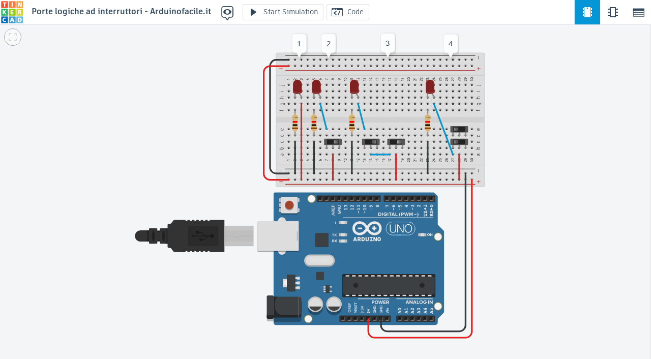

--- FILE ---
content_type: text/html; charset=utf-8
request_url: https://www.tinkercad.com/embed/7xEgF97Cbky?editbtn=1
body_size: 3144
content:
<!DOCTYPE html><html><head><base href="/"><title>Circuit design Porte logiche ad interruttori - Arduinofacile.it - Tinkercad</title><link rel="icon" type="image/x-icon" href="/favicon.ico"><link rel="apple-touce-icon" href="/img/favicon.ico"><meta charset="utf-8"><meta http-equiv="Content-Type" content="text/html,charset=utf-8"><meta http-equiv="X-UA-Compatible" content="chrome=1"><meta name="viewport" content="width=device-width,initial-scale=1,maximum-scale=5"><meta name="twitter:dnt" content="on"><meta name="google-site-verification" content="ggwscoHgFB3_aRLEQkfobIno_rxQ62bp-i4Oa-ZFDMQ"><meta property="og:title" content="Circuit design Porte logiche ad interruttori - Arduinofacile.it - Tinkercad"><meta name="description" content="Tinkercad is a free, easy-to-use app for 3D design, electronics, and coding."><meta property="og:description" content="Tinkercad is a free, easy-to-use app for 3D design, electronics, and coding."><meta property="og:image" content="https://csg.us-east-1.prd.tinkercad.com/things/7xEgF97Cbky/t725.png?rev=1641394459593000000&amp;s=&amp;v=1&amp;type=circuits"><meta property="og:site_name" content="Tinkercad"><meta property="og:url" content="/things/7xEgF97Cbky?googleCourseId=&quot;&quot;&amp;googleItemId=&quot;&quot;&amp;googleAttachmentId=&quot;&quot;"><link href="/font-awesome.min.css" rel="stylesheet"><script src="https://www.recaptcha.net/recaptcha/api.js" async defer></script><link rel="manifest" href="/manifest.json"><script>if ('serviceWorker' in navigator) {
    window.addEventListener('load', function() {
        navigator.serviceWorker.register('/sw.js').then(function(registration) {
            console.log("Registered service worker with scope: ", registration.scope);
        }, function(error) {
            console.log("Service worker registration failed: ", error);
        });
    });
}</script><script>window.__webpack_public_path__ = 'https://www.tinkercad.com/assets_fe_3lld40q/js/tinkercad-frontend/browser/';
window.__webpack_editor_public_path__ = 'https://editor.tinkercad.com/assets_v2_2hfe1e2';
window.__webpack_web_components_public_path = 'https://www.tinkercad.com/assets_fe_3lld40q/web_components/';
window.googleGA = function() {};
window._gaq = function() {};
</script><script type="text/javascript" src="/js/webgl_utils.js"></script><script type="text/javascript" src="/js/webgl_check.js"></script><script>window.ldClientId = '5d407e1b44690006c0951bb7';</script><script type="text/javascript" src="https://editor.tinkercad.com/assets_v2_2hfe1e2/js/featureFlagsBundle.js" integrity="sha384-6D3JvQm3HOaFnkT/+XhhNbDbhmNmsEKyfQ+cvYGkA09Wx6RSCz8bhaXBAdJcbR/6" crossorigin="anonymous"></script><script>var LOCALE_CODES = [{
    locale: 'en',
    codes: ['en', 'en-us'],
    name: 'English'
}, {
    locale: 'cs',
    codes: ['cs', 'cs-cz'],
    name: 'Čeština'
}, {
    locale: 'de',
    codes: ['de', 'de-at', 'de-ch', 'de-de', 'de-li', 'de-lu'],
    name: 'Deutsch'
}, {
    locale: 'es',
    codes: ['es', 'es-ar', 'es-bo', 'es-cl', 'es-co', 'es-cr',
    'es-do', 'es-ec', 'es-es', 'es-gt', 'es-gt', 'es-hn', 'es-mx',
    'es-ni', 'es-pa', 'es-pe', 'es-pr', 'es-us', 'es-uy', 'es-ve'],
    name: 'Español'
}, {
    locale: 'fr',
    codes: ['fr', 'fr-be', 'fr-ca', 'fr-ch', 'fr-fr', 'fr-lu', 'fr-mc', 'fr-nl'],
    name: 'Français'
}, {
    locale: 'it',
    codes: ['it', 'it-it', 'it-ch'],
    name: 'Italiano'
}, {
    locale: 'hu',
    codes: ['hu', 'hu-hu'],
    name: 'Magyar'
}, {
    locale: 'nl',
    codes: ['nl', 'nl-be', 'nl-nl'],
    name: 'Nederlands'
}, {
    locale: 'pl',
    codes: ['pl', 'pl-pl'],
    name: 'Polski'
}, {
    locale: 'pt-BR',
    codes: ['pt-br', 'pt-pt'],
    name: 'Português'
}, {
    locale: 'ru',
    codes: ['ru-mo', 'ru-ru'],
    name: 'Русский'
}, {
    locale: 'tr',
    codes: ['tr', 'tr-tr'],
    name: 'Türkçe'
}, {
    locale: 'zh-Hans',
    codes: ['zh-cn', 'zh-Hans'],
    name: '中文 (简体)'
}, {
    locale: 'zh-Hant',
    codes: ['zh-tw', 'zh-Hant'],
    name: '中文 (繁体)'
}, {
    locale: 'ja',
    codes: ['ja', 'ja-jp'],
    name: '日本語'
}, {
    locale: 'ko',
    codes: ['ko', 'ko-kr'],
    name: '한국어'
}];

var localeCode = 'en';
var cookies = document.cookie.split('; ');

if (navigator && navigator.language) {
    LOCALE_CODES.forEach(function(item) {
        if (item.codes.includes(navigator.language.toLowerCase())) {
            localeCode = item.locale;
        }
    });
}

for (var i = 0; i < cookies.length; i++) {
    if (cookies[i].startsWith('locale_code=')) {
        localeCode = cookies[i].substring(12);
    }
}

window.LOCALE_CODE = localeCode;
document.documentElement.setAttribute('lang', localeCode);</script><script src="https://www.tinkercad.com/script.js" data-website-id="3e34840f-4d39-42a6-8cf1-12f442f92835" data-do-not-track="true" data-exclude-search="true" defer></script><style type="text/css">.notifications-wrapper {
    display: none;
}

body.loaded .notifications-wrapper {
    display: block;
}

#page-learn lesson,
#page-learn project-gallery {
    padding-top: 81px;
}

#page-learn.with-announce lesson,
#page-learn.with-announce project-gallery {
    padding-top: 81px;
}

.colorful-footer .footer-blocks .dropdown-menu {
    transform: translateY(calc(-100% - 0px));
}</style><script>window.base_url = "https://editor.tinkercad.com/assets_cc_tj2f4b/js";

var envOptions = {
    staticContentUrl: 'https://editor.tinkercad.com',
    shareJsUrl: 'https://colab.tinkercad.com'
    };
    </script><link href="https://s3-us-west-1.amazonaws.com/123d-circuits-assets/apple-touch-icon.png" rel="apple-touch-icon" sizes="72x72" type="image/vnd.microsoft.icon"><link href="https://s3-us-west-1.amazonaws.com/123d-circuits-assets/apple-touch-icon-57x57-precomposed.png" rel="apple-touch-icon" sizes="57x57" type="image/vnd.microsoft.icon"><link href="https://s3-us-west-1.amazonaws.com/123d-circuits-assets/apple-touch-icon-72x72-precomposed.png" rel="apple-touch-icon" sizes="72x72" type="image/vnd.microsoft.icon"><link href="https://s3-us-west-1.amazonaws.com/123d-circuits-assets/apple-touch-icon-114x114-precomposed.png" rel="apple-touch-icon" sizes="114x114" type="image/vnd.microsoft.icon"><link href="https://fonts.googleapis.com/css?family=Roboto:300,400,500&amp;amp;subset=cyrillic,latin,latin-ext" rel="preload" as="style" onload="this.onload=null;this.rel='stylesheet'"><link href="https://editor.tinkercad.com/assets_v2_2hfe1e2/style/communicatorBundle.css" rel="stylesheet" type="text/css"><link href="https://editor.tinkercad.com/assets_cc_tj2f4b/js/circuits.css" media="all" rel="stylesheet" type="text/css"><script type="text/javascript" src="https://editor.tinkercad.com/assets_v2_2hfe1e2/js/vendorBundle.js" integrity="sha384-NySXk8zTwOAmTpld0HCyEG9cp8TBPPmVw0URpGhr/l+U1T41C3LSQluvkFN5Clmf" crossorigin="anonymous"></script><script type="text/javascript" src="https://colab.tinkercad.com/collaboration/jsapi/v1"></script><style>.ignite-widget {
    float: left;
    height: 100%;
    width: 0px;
    margin-top: -50px;
    padding-top: 50px;
    margin: 0;
    padding: 0;
    border: 0;
    font-size: 100%;
    font: inherit;
    z-index: 1420;
    transition: left 300ms;
    position: relative;
}</style></head><body><div id="main"><div style="min-height:380px"><div class="root_container js-editor js-editor--circuit editorContainer"><div class="loading"><div class="loading_spinner"><div class="circuits_spinner"><div class="circuits_spinner__bounce1"></div><div class="circuits_spinner__bounce2"></div><div class="circuits_spinner__bounce3"></div></div></div></div><div class="loading_error_container hide"><a class="btn loading_error" target="_blank" href="/help"></a>This shouldn't take so long, click here to troubleshoot</div><div class="loading_text"><span class="loading_text_status">Initializing</span></div></div><script type="text/javascript" src="https://editor.tinkercad.com/assets_v2_2hfe1e2/js/communicatorBundle.js" integrity="sha384-//cNy5Ibicg2NQXTbIiuAdqQ/EwT98CqC1hkaL8G/x3PF3ONCfokcedh/NsAa8sW" crossorigin="anonymous"></script><script type="text/javascript" src="https://editor.tinkercad.com/assets_cc_tj2f4b/js/vendor-compiled.js?body=1" integrity="sha384-UgzsJkhsed+11W8BvXkU2hsDWwq8UePh7nAdGV07oi6/sAVDCTQ6+RHb7JmUto+D" crossorigin="anonymous"></script><script type="text/javascript" src="https://editor.tinkercad.com/assets_cc_tj2f4b/js/circuits-compiled.js" integrity="sha384-LqsKZFrWddYsdxtO/7ZiwzTOYlZAHijFFdgVm4d1XEVYSd4nXxuhvIs7tzljPnSH" crossorigin="anonymous" charset="utf-8"></script><script id="loadEditorScript" type="module">var shareprops;

var meta = {
    "name": "Porte logiche ad interruttori - Arduinofacile.it",
    "shareprops": shareprops,
    "language": window.LOCALE_CODE || 'en',
    "contenturl": "https://api-reader-prd.tinkercad.com",
    "docid": "7xEgF97Cbky",
    "metaid": "7xEgF97Cbky",
    "staticContentUrl": "https://editor.tinkercad.com",
    "colabHost": "https://colab.tinkercad.com",
    "arduinoCompile": "https://prod-circuits-compiler.tinkercad.com",
    "arduinoCompileNew": "https://circuits-compiler.tinkercad.com",
    "csgHostUrl": "https://csg-prd.tinkercad.com",
    "fusionTeamUrl": 'autodesk360.com',
    "apiReaderUrl": 'https://api-reader-prd.tinkercad.com',
    "recaptchaSiteKey": '6LdoFbEUAAAAAHzRmSSadntUVx2s-daq8ewPv1KS',
    "googleCourseId": "",
    "googleItemId": "",
    "googleAttachmentId": "",
    "version": ""
};
if (false) {
    meta["userId"] = '';
    meta["profile_pic"] = ['', {"alt":"You","class":"avatar avatar avatar--medium","title":"You","width":45,"height":45}]
}

var editMode = 0;
var docId = '7xEgF97Cbky';

const circuit_editor = new CircuitEditorApp('.js-editor', editMode,
    docId, null, 'breadboard', meta, false, () => {});
window.circuit_editor = circuit_editor;

document.getElementById("loadEditorScript").remove();</script></div></div></body></html>

--- FILE ---
content_type: text/css
request_url: https://editor.tinkercad.com/assets_cc_tj2f4b/js/circuits.css
body_size: 48240
content:

@charset "UTF-8";
/* 	-----------------
	CONFIG
	----------------- */
/* 	-----------
	BASE VARS
	----------- */
/* 	-----------
	LAYOUT
	----------- */
/* 	-----------
	HORIZONTAL GRID
	----------- */
/* 	-----------
	VERTICAL GRID
	----------- */
/* 	-----------
	COLORS
	----------- */
/* 	Circuitscribe */
/* Editor */
/* 	-----------
	HOVERS
	----------- */
/* 	-----------
	PARTNERS
	----------- */
/* 	-----------
	FONT & SIZES
	----------- */
/* 	-----------
	FORMS
	----------- */
/* line 14, ../../../app/assets/stylesheets/circuits/config/z-index.css.scss */
.sitemenu_sub {
  z-index: 51000;
}

/* line 17, ../../../app/assets/stylesheets/circuits/config/z-index.css.scss */
.sitemenu {
  z-index: 52000;
}

/* line 20, ../../../app/assets/stylesheets/circuits/config/z-index.css.scss */
.sitemenu__left {
  z-index: 52001;
}

/* line 23, ../../../app/assets/stylesheets/circuits/config/z-index.css.scss */
.sitemenu__right {
  z-index: 52002;
}

/* line 26, ../../../app/assets/stylesheets/circuits/config/z-index.css.scss */
.sitemenu_collapsed {
  z-index: 55000;
}

/* line 35, ../../../app/assets/stylesheets/circuits/config/z-index.css.scss */
.shadowbox {
  z-index: 100000;
}

/* line 38, ../../../app/assets/stylesheets/circuits/config/z-index.css.scss */
.cruncherloader {
  z-index: 100001;
}

/* line 41, ../../../app/assets/stylesheets/circuits/config/z-index.css.scss */
.editor__modal__container {
  z-index: 110000;
}

/* 	-----------------
	ABSTRACT
	----------------- */
/*! normalize.css v3.0.2 | MIT License | git.io/normalize */
/**
 * 1. Set default font family to sans-serif.
 * 2. Prevent iOS text size adjust after orientation change, without disabling
 *    user zoom.
 */
/* line 10, ../../../app/assets/stylesheets/abstract/libs/normalize.css */
html {
  font-family: sans-serif;
  /* 1 */
  -ms-text-size-adjust: 100%;
  /* 2 */
  -webkit-text-size-adjust: 100%;
  /* 2 */
}

/**
 * Remove default margin.
 */
/* line 20, ../../../app/assets/stylesheets/abstract/libs/normalize.css */
body {
  margin: 0;
}

/* HTML5 display definitions
   ========================================================================== */
/**
 * Correct `block` display not defined for any HTML5 element in IE 8/9.
 * Correct `block` display not defined for `details` or `summary` in IE 10/11
 * and Firefox.
 * Correct `block` display not defined for `main` in IE 11.
 */
/* line 34, ../../../app/assets/stylesheets/abstract/libs/normalize.css */
article,
aside,
details,
figcaption,
figure,
footer,
header,
hgroup,
main,
menu,
nav,
section,
summary {
  display: block;
}

/**
 * 1. Correct `inline-block` display not defined in IE 8/9.
 * 2. Normalize vertical alignment of `progress` in Chrome, Firefox, and Opera.
 */
/* line 55, ../../../app/assets/stylesheets/abstract/libs/normalize.css */
audio,
canvas,
progress,
video {
  display: inline-block;
  /* 1 */
  vertical-align: baseline;
  /* 2 */
}

/**
 * Prevent modern browsers from displaying `audio` without controls.
 * Remove excess height in iOS 5 devices.
 */
/* line 68, ../../../app/assets/stylesheets/abstract/libs/normalize.css */
audio:not([controls]) {
  display: none;
  height: 0;
}

/**
 * Address `[hidden]` styling not present in IE 8/9/10.
 * Hide the `template` element in IE 8/9/11, Safari, and Firefox < 22.
 */
/* line 78, ../../../app/assets/stylesheets/abstract/libs/normalize.css */
[hidden],
template {
  display: none;
}

/* Links
   ========================================================================== */
/**
 * Remove the gray background color from active links in IE 10.
 */
/* line 90, ../../../app/assets/stylesheets/abstract/libs/normalize.css */
a {
  background-color: transparent;
}

/**
 * Improve readability when focused and also mouse hovered in all browsers.
 */
/* line 98, ../../../app/assets/stylesheets/abstract/libs/normalize.css */
a:active,
a:hover {
  outline: 0;
}

/* Text-level semantics
   ========================================================================== */
/**
 * Address styling not present in IE 8/9/10/11, Safari, and Chrome.
 */
/* line 110, ../../../app/assets/stylesheets/abstract/libs/normalize.css */
abbr[title] {
  border-bottom: 1px dotted;
}

/**
 * Address style set to `bolder` in Firefox 4+, Safari, and Chrome.
 */
/* line 118, ../../../app/assets/stylesheets/abstract/libs/normalize.css */
b,
strong {
  font-weight: bold;
}

/**
 * Address styling not present in Safari and Chrome.
 */
/* line 127, ../../../app/assets/stylesheets/abstract/libs/normalize.css */
dfn {
  font-style: italic;
}

/**
 * Address variable `h1` font-size and margin within `section` and `article`
 * contexts in Firefox 4+, Safari, and Chrome.
 */
/* line 136, ../../../app/assets/stylesheets/abstract/libs/normalize.css */
h1 {
  font-size: 2em;
  margin: 0.67em 0;
}

/**
 * Address styling not present in IE 8/9.
 */
/* line 145, ../../../app/assets/stylesheets/abstract/libs/normalize.css */
mark {
  background: #ff0;
  color: #000;
}

/**
 * Address inconsistent and variable font size in all browsers.
 */
/* line 154, ../../../app/assets/stylesheets/abstract/libs/normalize.css */
small {
  font-size: 80%;
}

/**
 * Prevent `sub` and `sup` affecting `line-height` in all browsers.
 */
/* line 162, ../../../app/assets/stylesheets/abstract/libs/normalize.css */
sub,
sup {
  font-size: 75%;
  line-height: 0;
  position: relative;
  vertical-align: baseline;
}

/* line 170, ../../../app/assets/stylesheets/abstract/libs/normalize.css */
sup {
  top: -0.5em;
}

/* line 174, ../../../app/assets/stylesheets/abstract/libs/normalize.css */
sub {
  bottom: -0.25em;
}

/* Embedded content
   ========================================================================== */
/**
 * Remove border when inside `a` element in IE 8/9/10.
 */
/* line 185, ../../../app/assets/stylesheets/abstract/libs/normalize.css */
img {
  border: 0;
}

/**
 * Correct overflow not hidden in IE 9/10/11.
 */
/* line 193, ../../../app/assets/stylesheets/abstract/libs/normalize.css */
svg:not(:root):not(.blocklyWsDragSurface) {
  overflow: hidden;
}

/* Grouping content
   ========================================================================== */
/**
 * Address margin not present in IE 8/9 and Safari.
 */
/* line 204, ../../../app/assets/stylesheets/abstract/libs/normalize.css */
figure {
  margin: 1em 40px;
}

/**
 * Address differences between Firefox and other browsers.
 */
/* line 212, ../../../app/assets/stylesheets/abstract/libs/normalize.css */
hr {
  -moz-box-sizing: content-box;
  box-sizing: content-box;
  height: 0;
}

/**
 * Contain overflow in all browsers.
 */
/* line 222, ../../../app/assets/stylesheets/abstract/libs/normalize.css */
pre {
  overflow: auto;
}

/**
 * Address odd `em`-unit font size rendering in all browsers.
 */
/* line 230, ../../../app/assets/stylesheets/abstract/libs/normalize.css */
code,
kbd,
pre,
samp {
  font-family: monospace, monospace;
  font-size: 1em;
}

/* Forms
   ========================================================================== */
/**
 * Known limitation: by default, Chrome and Safari on OS X allow very limited
 * styling of `select`, unless a `border` property is set.
 */
/**
 * 1. Correct color not being inherited.
 *    Known issue: affects color of disabled elements.
 * 2. Correct font properties not being inherited.
 * 3. Address margins set differently in Firefox 4+, Safari, and Chrome.
 */
/* line 253, ../../../app/assets/stylesheets/abstract/libs/normalize.css */
button,
input,
optgroup,
select,
textarea {
  color: inherit;
  /* 1 */
  font: inherit;
  /* 2 */
  margin: 0;
  /* 3 */
}

/**
 * Address `overflow` set to `hidden` in IE 8/9/10/11.
 */
/* line 267, ../../../app/assets/stylesheets/abstract/libs/normalize.css */
button {
  overflow: visible;
}

/**
 * Address inconsistent `text-transform` inheritance for `button` and `select`.
 * All other form control elements do not inherit `text-transform` values.
 * Correct `button` style inheritance in Firefox, IE 8/9/10/11, and Opera.
 * Correct `select` style inheritance in Firefox.
 */
/* line 278, ../../../app/assets/stylesheets/abstract/libs/normalize.css */
button,
select {
  text-transform: none;
}

/**
 * 1. Avoid the WebKit bug in Android 4.0.* where (2) destroys native `audio`
 *    and `video` controls.
 * 2. Correct inability to style clickable `input` types in iOS.
 * 3. Improve usability and consistency of cursor style between image-type
 *    `input` and others.
 */
/* line 291, ../../../app/assets/stylesheets/abstract/libs/normalize.css */
button,
html input[type="button"],
input[type="reset"],
input[type="submit"] {
  -webkit-appearance: button;
  /* 2 */
  cursor: pointer;
  /* 3 */
}

/**
 * Re-set default cursor for disabled elements.
 */
/* line 303, ../../../app/assets/stylesheets/abstract/libs/normalize.css */
button[disabled],
html input[disabled] {
  cursor: default;
}

/**
 * Remove inner padding and border in Firefox 4+.
 */
/* line 312, ../../../app/assets/stylesheets/abstract/libs/normalize.css */
button::-moz-focus-inner,
input::-moz-focus-inner {
  border: 0;
  padding: 0;
}

/**
 * Address Firefox 4+ setting `line-height` on `input` using `!important` in
 * the UA stylesheet.
 */
/* line 323, ../../../app/assets/stylesheets/abstract/libs/normalize.css */
input {
  line-height: normal;
}

/**
 * It's recommended that you don't attempt to style these elements.
 * Firefox's implementation doesn't respect box-sizing, padding, or width.
 *
 * 1. Address box sizing set to `content-box` in IE 8/9/10.
 * 2. Remove excess padding in IE 8/9/10.
 */
/* line 335, ../../../app/assets/stylesheets/abstract/libs/normalize.css */
input[type="checkbox"],
input[type="radio"] {
  box-sizing: border-box;
  /* 1 */
  padding: 0;
  /* 2 */
}

/**
 * Fix the cursor style for Chrome's increment/decrement buttons. For certain
 * `font-size` values of the `input`, it causes the cursor style of the
 * decrement button to change from `default` to `text`.
 */
/* line 347, ../../../app/assets/stylesheets/abstract/libs/normalize.css */
input[type="number"]::-webkit-inner-spin-button,
input[type="number"]::-webkit-outer-spin-button {
  height: auto;
}

/**
 * 1. Address `appearance` set to `searchfield` in Safari and Chrome.
 * 2. Address `box-sizing` set to `border-box` in Safari and Chrome
 *    (include `-moz` to future-proof).
 */
/* line 358, ../../../app/assets/stylesheets/abstract/libs/normalize.css */
input[type="search"] {
  -webkit-appearance: textfield;
  /* 1 */
  -moz-box-sizing: content-box;
  -webkit-box-sizing: content-box;
  /* 2 */
  box-sizing: content-box;
}

/**
 * Remove inner padding and search cancel button in Safari and Chrome on OS X.
 * Safari (but not Chrome) clips the cancel button when the search input has
 * padding (and `textfield` appearance).
 */
/* line 371, ../../../app/assets/stylesheets/abstract/libs/normalize.css */
input[type="search"]::-webkit-search-cancel-button,
input[type="search"]::-webkit-search-decoration {
  -webkit-appearance: none;
}

/**
 * Define consistent border, margin, and padding.
 */
/* line 380, ../../../app/assets/stylesheets/abstract/libs/normalize.css */
fieldset {
  border: 1px solid #c0c0c0;
  margin: 0 2px;
  padding: 0.35em 0.625em 0.75em;
}

/**
 * 1. Correct `color` not being inherited in IE 8/9/10/11.
 * 2. Remove padding so people aren't caught out if they zero out fieldsets.
 */
/* line 391, ../../../app/assets/stylesheets/abstract/libs/normalize.css */
legend {
  border: 0;
  /* 1 */
  padding: 0;
  /* 2 */
}

/**
 * Remove default vertical scrollbar in IE 8/9/10/11.
 */
/* line 400, ../../../app/assets/stylesheets/abstract/libs/normalize.css */
textarea {
  overflow: auto;
}

/**
 * Don't inherit the `font-weight` (applied by a rule above).
 * NOTE: the default cannot safely be changed in Chrome and Safari on OS X.
 */
/* line 409, ../../../app/assets/stylesheets/abstract/libs/normalize.css */
optgroup {
  font-weight: bold;
}

/* Tables
   ========================================================================== */
/**
 * Remove most spacing between table cells.
 */
/* line 420, ../../../app/assets/stylesheets/abstract/libs/normalize.css */
table {
  border-collapse: collapse;
  border-spacing: 0;
}

/* line 425, ../../../app/assets/stylesheets/abstract/libs/normalize.css */
td,
th {
  padding: 0;
}

/*------------------------------------*\
    $CSSWIZARDRY-GRIDS
\*------------------------------------*/
/**
 * CONTENTS
 * INTRODUCTION.........How the grid system works.
 * VARIABLES............Your settings.
 * MIXINS...............Library mixins.
 * GRID SETUP...........Build the grid structure.
 * WIDTHS...............Build our responsive widths around our breakpoints.
 * PUSH.................Push classes.
 * PULL.................Pull classes.
 */
/*------------------------------------*\
    $INTRODUCTION
\*------------------------------------*/
/**
 * csswizardry grids provides you with widths to suit a number of breakpoints
 * designed around devices of a size you specify. Out of the box, csswizardry
 * grids caters to the following types of device:
 *
 * palm     --  palm-based devices, like phones and small tablets
 * lap      --  lap-based devices, like iPads or laptops
 * portable --  all of the above
 * desk     --  stationary devices, like desktop computers
 * regular  --  any/all types of device
 *
 * These namespaces are then used in the library to give you the ability to
 * manipulate your layouts based around them, for example:
 *
   <div class="grid__item  one-whole  lap--one-half  desk--one-third">
 *
 * This would give you a grid item which is 100% width unless it is on a lap
 * device, at which point it become 50% wide, or it is on a desktop device, at
 * which point it becomes 33.333% width.
 *
 * csswizardry grids also has push and pull classes which allow you to nudge
 * grid items left and right by a defined amount. These follow the same naming
 * convention as above, but are prepended by either `push--` or `pull--`, for
 * example:
 *
   `class="grid__item  one-half  push--one-half"`
 *
 * This would give you a grid item which is 50% width and pushed over to the
 * right by 50%.
 *
 * All classes in csswizardry grids follow this patten, so you should fairly
 * quickly be able to piece together any combinations you can imagine, for
 * example:
 *
   `class="grid__item  one-whole  lap--one-half  desk--one-third  push--desk--one-third"`
 *
   `class="grid__item  one-quarter  palm--one-half  push--palm--one-half"`
 *
   `class="grid__item  palm--one-third  desk--five-twelfths"`
 */
/*------------------------------------*\
    $VARIABLES
\*------------------------------------*/
/**
 * If you are building a non-responsive site but would still like to use
 * csswizardry-grids, set this to ‘false’:
 */
/**
 * Is this build mobile first? Setting to ‘true’ means that all grids will be
 * 100% width if you do not apply a more specific class to them.
 */
/**
 * Set the spacing between your grid items.
 */
/**
 * Would you like Sass’ silent classes, or regular CSS classes?
 */
/**
 * Would you like push and pull classes enabled?
 */
/**
 * Using `inline-block` means that the grid items need their whitespace removing
 * in order for them to work correctly. Set the following to true if you are
 * going to achieve this by manually removing/commenting out any whitespace in
 * your HTML yourself.
 *
 * Setting this to false invokes a hack which cannot always be guaranteed,
 * please see the following for more detail:
 *
 * github.com/csswizardry/csswizardry-grids/commit/744d4b23c9d2b77d605b5991e54a397df72e0688
 * github.com/csswizardry/inuit.css/issues/170#issuecomment-14859371
 */
/**
 * Define your breakpoints. The first value is the prefix that shall be used for
 * your classes (e.g. `.palm--one-half`), the second value is the media query
 * that the breakpoint fires at.
 */
/**
 * Define which namespaced breakpoints you would like to generate for each of
 * widths, push and pull. This is handy if you only need pull on, say, desk, or
 * you only need a new width breakpoint at mobile sizes. It allows you to only
 * compile as much CSS as you need. All are turned on by default, but you can
 * add and remove breakpoints at will.
 *
 * Push and pull shall only be used if `$push` and/or `$pull` and `$responsive`
 * have been set to ‘true’.
 */
/**
 * You do not need to edit anything from this line onward; csswizardry-grids is
 * good to go. Happy griddin’!
 */
/*------------------------------------*\
    $MIXINS
\*------------------------------------*/
/**
 * These mixins are for the library to use only, you should not need to modify
 * them at all.
 *
 * Enclose a block of code with a media query as named in `$breakpoints`.
 */
/**
 * Drop relative positioning into silent classes which can’t take advantage of
 * the `[class*="push--"]` and `[class*="pull--"]` selectors.
 */
/*------------------------------------*\
    $GRID SETUP
\*------------------------------------*/
/**
 * 1. Allow the grid system to be used on lists.
 * 2. Remove any margins and paddings that might affect the grid system.
 * 3. Apply a negative `margin-left` to negate the columns’ gutters.
 */
/* line 211, ../../../app/assets/stylesheets/abstract/libs/csswizardry_grids.css.scss */
.grid {
  list-style: none;
  /* [1] */
  margin: 0;
  /* [2] */
  padding: 0;
  /* [2] */
  margin-left: -20px;
  /* [3] */
  letter-spacing: -0.31em;
}

/* Opera hack */
/* line 223, ../../../app/assets/stylesheets/abstract/libs/csswizardry_grids.css.scss */
.opera:-o-prefocus,
.grid {
  word-spacing: -0.43em;
}

/**
 * 1. Cause columns to stack side-by-side.
 * 2. Space columns apart.
 * 3. Align columns to the tops of each other.
 * 4. Full-width unless told to behave otherwise.
 * 5. Required to combine fluid widths and fixed gutters.
 */
/* line 237, ../../../app/assets/stylesheets/abstract/libs/csswizardry_grids.css.scss */
.grid__item {
  display: inline-block;
  /* [1] */
  padding-left: 20px;
  /* [2] */
  vertical-align: top;
  /* [3] */
  width: 100%;
  /* [4] */
  -webkit-box-sizing: border-box;
  /* [5] */
  -moz-box-sizing: border-box;
  /* [5] */
  box-sizing: border-box;
  /* [5] */
  letter-spacing: normal;
  word-spacing: normal;
}

/**
 * Reversed grids allow you to structure your source in the opposite order to
 * how your rendered layout will appear. Extends `.grid`.
 */
/* line 258, ../../../app/assets/stylesheets/abstract/libs/csswizardry_grids.css.scss */
.grid--rev {
  direction: rtl;
  text-align: left;
}
/* line 262, ../../../app/assets/stylesheets/abstract/libs/csswizardry_grids.css.scss */
.grid--rev > .grid__item {
  direction: ltr;
  text-align: left;
}

/**
 * Gutterless grids have all the properties of regular grids, minus any spacing.
 * Extends `.grid`.
 */
/* line 273, ../../../app/assets/stylesheets/abstract/libs/csswizardry_grids.css.scss */
.grid--full {
  margin-left: 0;
}
/* line 276, ../../../app/assets/stylesheets/abstract/libs/csswizardry_grids.css.scss */
.grid--full > .grid__item {
  padding-left: 0;
}

/**
 * Align the entire grid to the right. Extends `.grid`.
 */
/* line 285, ../../../app/assets/stylesheets/abstract/libs/csswizardry_grids.css.scss */
.grid--right {
  text-align: right;
}
/* line 288, ../../../app/assets/stylesheets/abstract/libs/csswizardry_grids.css.scss */
.grid--right > .grid__item {
  text-align: left;
}

/**
 * Centered grids align grid items centrally without needing to use push or pull
 * classes. Extends `.grid`.
 */
/* line 298, ../../../app/assets/stylesheets/abstract/libs/csswizardry_grids.css.scss */
.grid--center {
  text-align: center;
}
/* line 301, ../../../app/assets/stylesheets/abstract/libs/csswizardry_grids.css.scss */
.grid--center > .grid__item {
  text-align: left;
}

/**
 * Align grid cells vertically (`.grid--middle` or `.grid--bottom`). Extends
 * `.grid`.
 */
/* line 313, ../../../app/assets/stylesheets/abstract/libs/csswizardry_grids.css.scss */
.grid--middle > .grid__item {
  vertical-align: middle;
}

/* line 320, ../../../app/assets/stylesheets/abstract/libs/csswizardry_grids.css.scss */
.grid--bottom > .grid__item {
  vertical-align: bottom;
}

/**
 * Create grids with narrower gutters. Extends `.grid`.
 */
/* line 329, ../../../app/assets/stylesheets/abstract/libs/csswizardry_grids.css.scss */
.grid--narrow {
  margin-left: -10px;
}
/* line 332, ../../../app/assets/stylesheets/abstract/libs/csswizardry_grids.css.scss */
.grid--narrow > .grid__item {
  padding-left: 10px;
}

/**
 * Create grids with wider gutters. Extends `.grid`.
 */
/* line 341, ../../../app/assets/stylesheets/abstract/libs/csswizardry_grids.css.scss */
.grid--wide {
  margin-left: -40px;
}
/* line 344, ../../../app/assets/stylesheets/abstract/libs/csswizardry_grids.css.scss */
.grid--wide > .grid__item {
  padding-left: 40px;
}

/*------------------------------------*\
    $WIDTHS
\*------------------------------------*/
/**
 * Create our width classes, prefixed by the specified namespace.
 */
/**
 * Our regular, non-responsive width classes.
 */
/**
 * Whole
 */
/* line 365, ../../../app/assets/stylesheets/abstract/libs/csswizardry_grids.css.scss */
.one-whole {
  width: 100%;
}

/**
 * Halves
 */
/* line 371, ../../../app/assets/stylesheets/abstract/libs/csswizardry_grids.css.scss */
.one-half, .two-quarters, .three-sixths, .four-eighths, .five-tenths, .six-twelfths {
  width: 50%;
}

/**
 * Thirds
 */
/* line 377, ../../../app/assets/stylesheets/abstract/libs/csswizardry_grids.css.scss */
.one-third, .two-sixths, .four-twelfths {
  width: 33.333%;
}

/* line 378, ../../../app/assets/stylesheets/abstract/libs/csswizardry_grids.css.scss */
.two-thirds, .four-sixths, .eight-twelfths {
  width: 66.666%;
}

/**
 * Quarters
 */
/* line 384, ../../../app/assets/stylesheets/abstract/libs/csswizardry_grids.css.scss */
.one-quarter, .two-eighths, .three-twelfths {
  width: 25%;
}

/* line 386, ../../../app/assets/stylesheets/abstract/libs/csswizardry_grids.css.scss */
.three-quarters, .six-eighths, .nine-twelfths {
  width: 75%;
}

/**
 * Fifths
 */
/* line 392, ../../../app/assets/stylesheets/abstract/libs/csswizardry_grids.css.scss */
.one-fifth, .two-tenths {
  width: 20%;
}

/* line 393, ../../../app/assets/stylesheets/abstract/libs/csswizardry_grids.css.scss */
.two-fifths, .four-tenths {
  width: 40%;
}

/* line 394, ../../../app/assets/stylesheets/abstract/libs/csswizardry_grids.css.scss */
.three-fifths, .six-tenths {
  width: 60%;
}

/* line 395, ../../../app/assets/stylesheets/abstract/libs/csswizardry_grids.css.scss */
.four-fifths, .eight-tenths {
  width: 80%;
}

/**
 * Sixths
 */
/* line 401, ../../../app/assets/stylesheets/abstract/libs/csswizardry_grids.css.scss */
.one-sixth, .two-twelfths {
  width: 16.666%;
}

/* line 405, ../../../app/assets/stylesheets/abstract/libs/csswizardry_grids.css.scss */
.five-sixths, .ten-twelfths {
  width: 83.333%;
}

/**
 * Eighths
 */
/* line 411, ../../../app/assets/stylesheets/abstract/libs/csswizardry_grids.css.scss */
.one-eighth {
  width: 12.5%;
}

/* line 413, ../../../app/assets/stylesheets/abstract/libs/csswizardry_grids.css.scss */
.three-eighths {
  width: 37.5%;
}

/* line 415, ../../../app/assets/stylesheets/abstract/libs/csswizardry_grids.css.scss */
.five-eighths {
  width: 62.5%;
}

/* line 417, ../../../app/assets/stylesheets/abstract/libs/csswizardry_grids.css.scss */
.seven-eighths {
  width: 87.5%;
}

/**
 * Tenths
 */
/* line 423, ../../../app/assets/stylesheets/abstract/libs/csswizardry_grids.css.scss */
.one-tenth {
  width: 10%;
}

/* line 425, ../../../app/assets/stylesheets/abstract/libs/csswizardry_grids.css.scss */
.three-tenths {
  width: 30%;
}

/* line 429, ../../../app/assets/stylesheets/abstract/libs/csswizardry_grids.css.scss */
.seven-tenths {
  width: 70%;
}

/* line 431, ../../../app/assets/stylesheets/abstract/libs/csswizardry_grids.css.scss */
.nine-tenths {
  width: 90%;
}

/**
 * Twelfths
 */
/* line 437, ../../../app/assets/stylesheets/abstract/libs/csswizardry_grids.css.scss */
.one-twelfth {
  width: 8.333%;
}

/* line 441, ../../../app/assets/stylesheets/abstract/libs/csswizardry_grids.css.scss */
.five-twelfths {
  width: 41.666%;
}

/* line 443, ../../../app/assets/stylesheets/abstract/libs/csswizardry_grids.css.scss */
.seven-twelfths {
  width: 58.333%;
}

/* line 447, ../../../app/assets/stylesheets/abstract/libs/csswizardry_grids.css.scss */
.eleven-twelfths {
  width: 91.666%;
}

/**
 * Our responsive classes, if we have enabled them.
 */
@media only screen and (max-width: 991px) {
  /**
   * Whole
   */
  /* line 365, ../../../app/assets/stylesheets/abstract/libs/csswizardry_grids.css.scss */
  .mobile--one-whole {
    width: 100%;
  }

  /**
   * Halves
   */
  /* line 371, ../../../app/assets/stylesheets/abstract/libs/csswizardry_grids.css.scss */
  .mobile--one-half, .mobile--two-quarters, .mobile--three-sixths, .mobile--four-eighths, .mobile--five-tenths, .mobile--six-twelfths {
    width: 50%;
  }

  /**
   * Thirds
   */
  /* line 377, ../../../app/assets/stylesheets/abstract/libs/csswizardry_grids.css.scss */
  .mobile--one-third, .mobile--two-sixths, .mobile--four-twelfths {
    width: 33.333%;
  }

  /* line 378, ../../../app/assets/stylesheets/abstract/libs/csswizardry_grids.css.scss */
  .mobile--two-thirds, .mobile--four-sixths, .mobile--eight-twelfths {
    width: 66.666%;
  }

  /**
   * Quarters
   */
  /* line 384, ../../../app/assets/stylesheets/abstract/libs/csswizardry_grids.css.scss */
  .mobile--one-quarter, .mobile--two-eighths, .mobile--three-twelfths {
    width: 25%;
  }

  /* line 386, ../../../app/assets/stylesheets/abstract/libs/csswizardry_grids.css.scss */
  .mobile--three-quarters, .mobile--six-eighths, .mobile--nine-twelfths {
    width: 75%;
  }

  /**
   * Fifths
   */
  /* line 392, ../../../app/assets/stylesheets/abstract/libs/csswizardry_grids.css.scss */
  .mobile--one-fifth, .mobile--two-tenths {
    width: 20%;
  }

  /* line 393, ../../../app/assets/stylesheets/abstract/libs/csswizardry_grids.css.scss */
  .mobile--two-fifths, .mobile--four-tenths {
    width: 40%;
  }

  /* line 394, ../../../app/assets/stylesheets/abstract/libs/csswizardry_grids.css.scss */
  .mobile--three-fifths, .mobile--six-tenths {
    width: 60%;
  }

  /* line 395, ../../../app/assets/stylesheets/abstract/libs/csswizardry_grids.css.scss */
  .mobile--four-fifths, .mobile--eight-tenths {
    width: 80%;
  }

  /**
   * Sixths
   */
  /* line 401, ../../../app/assets/stylesheets/abstract/libs/csswizardry_grids.css.scss */
  .mobile--one-sixth, .mobile--two-twelfths {
    width: 16.666%;
  }

  /* line 405, ../../../app/assets/stylesheets/abstract/libs/csswizardry_grids.css.scss */
  .mobile--five-sixths, .mobile--ten-twelfths {
    width: 83.333%;
  }

  /**
   * Eighths
   */
  /* line 411, ../../../app/assets/stylesheets/abstract/libs/csswizardry_grids.css.scss */
  .mobile--one-eighth {
    width: 12.5%;
  }

  /* line 413, ../../../app/assets/stylesheets/abstract/libs/csswizardry_grids.css.scss */
  .mobile--three-eighths {
    width: 37.5%;
  }

  /* line 415, ../../../app/assets/stylesheets/abstract/libs/csswizardry_grids.css.scss */
  .mobile--five-eighths {
    width: 62.5%;
  }

  /* line 417, ../../../app/assets/stylesheets/abstract/libs/csswizardry_grids.css.scss */
  .mobile--seven-eighths {
    width: 87.5%;
  }

  /**
   * Tenths
   */
  /* line 423, ../../../app/assets/stylesheets/abstract/libs/csswizardry_grids.css.scss */
  .mobile--one-tenth {
    width: 10%;
  }

  /* line 425, ../../../app/assets/stylesheets/abstract/libs/csswizardry_grids.css.scss */
  .mobile--three-tenths {
    width: 30%;
  }

  /* line 429, ../../../app/assets/stylesheets/abstract/libs/csswizardry_grids.css.scss */
  .mobile--seven-tenths {
    width: 70%;
  }

  /* line 431, ../../../app/assets/stylesheets/abstract/libs/csswizardry_grids.css.scss */
  .mobile--nine-tenths {
    width: 90%;
  }

  /**
   * Twelfths
   */
  /* line 437, ../../../app/assets/stylesheets/abstract/libs/csswizardry_grids.css.scss */
  .mobile--one-twelfth {
    width: 8.333%;
  }

  /* line 441, ../../../app/assets/stylesheets/abstract/libs/csswizardry_grids.css.scss */
  .mobile--five-twelfths {
    width: 41.666%;
  }

  /* line 443, ../../../app/assets/stylesheets/abstract/libs/csswizardry_grids.css.scss */
  .mobile--seven-twelfths {
    width: 58.333%;
  }

  /* line 447, ../../../app/assets/stylesheets/abstract/libs/csswizardry_grids.css.scss */
  .mobile--eleven-twelfths {
    width: 91.666%;
  }
}
@media only screen and (min-width: 480px) and (max-width: 991px) {
  /**
   * Whole
   */
  /* line 365, ../../../app/assets/stylesheets/abstract/libs/csswizardry_grids.css.scss */
  .tablet--one-whole {
    width: 100%;
  }

  /**
   * Halves
   */
  /* line 371, ../../../app/assets/stylesheets/abstract/libs/csswizardry_grids.css.scss */
  .tablet--one-half, .tablet--two-quarters, .tablet--three-sixths, .tablet--four-eighths, .tablet--five-tenths, .tablet--six-twelfths {
    width: 50%;
  }

  /**
   * Thirds
   */
  /* line 377, ../../../app/assets/stylesheets/abstract/libs/csswizardry_grids.css.scss */
  .tablet--one-third, .tablet--two-sixths, .tablet--four-twelfths {
    width: 33.333%;
  }

  /* line 378, ../../../app/assets/stylesheets/abstract/libs/csswizardry_grids.css.scss */
  .tablet--two-thirds, .tablet--four-sixths, .tablet--eight-twelfths {
    width: 66.666%;
  }

  /**
   * Quarters
   */
  /* line 384, ../../../app/assets/stylesheets/abstract/libs/csswizardry_grids.css.scss */
  .tablet--one-quarter, .tablet--two-eighths, .tablet--three-twelfths {
    width: 25%;
  }

  /* line 386, ../../../app/assets/stylesheets/abstract/libs/csswizardry_grids.css.scss */
  .tablet--three-quarters, .tablet--six-eighths, .tablet--nine-twelfths {
    width: 75%;
  }

  /**
   * Fifths
   */
  /* line 392, ../../../app/assets/stylesheets/abstract/libs/csswizardry_grids.css.scss */
  .tablet--one-fifth, .tablet--two-tenths {
    width: 20%;
  }

  /* line 393, ../../../app/assets/stylesheets/abstract/libs/csswizardry_grids.css.scss */
  .tablet--two-fifths, .tablet--four-tenths {
    width: 40%;
  }

  /* line 394, ../../../app/assets/stylesheets/abstract/libs/csswizardry_grids.css.scss */
  .tablet--three-fifths, .tablet--six-tenths {
    width: 60%;
  }

  /* line 395, ../../../app/assets/stylesheets/abstract/libs/csswizardry_grids.css.scss */
  .tablet--four-fifths, .tablet--eight-tenths {
    width: 80%;
  }

  /**
   * Sixths
   */
  /* line 401, ../../../app/assets/stylesheets/abstract/libs/csswizardry_grids.css.scss */
  .tablet--one-sixth, .tablet--two-twelfths {
    width: 16.666%;
  }

  /* line 405, ../../../app/assets/stylesheets/abstract/libs/csswizardry_grids.css.scss */
  .tablet--five-sixths, .tablet--ten-twelfths {
    width: 83.333%;
  }

  /**
   * Eighths
   */
  /* line 411, ../../../app/assets/stylesheets/abstract/libs/csswizardry_grids.css.scss */
  .tablet--one-eighth {
    width: 12.5%;
  }

  /* line 413, ../../../app/assets/stylesheets/abstract/libs/csswizardry_grids.css.scss */
  .tablet--three-eighths {
    width: 37.5%;
  }

  /* line 415, ../../../app/assets/stylesheets/abstract/libs/csswizardry_grids.css.scss */
  .tablet--five-eighths {
    width: 62.5%;
  }

  /* line 417, ../../../app/assets/stylesheets/abstract/libs/csswizardry_grids.css.scss */
  .tablet--seven-eighths {
    width: 87.5%;
  }

  /**
   * Tenths
   */
  /* line 423, ../../../app/assets/stylesheets/abstract/libs/csswizardry_grids.css.scss */
  .tablet--one-tenth {
    width: 10%;
  }

  /* line 425, ../../../app/assets/stylesheets/abstract/libs/csswizardry_grids.css.scss */
  .tablet--three-tenths {
    width: 30%;
  }

  /* line 429, ../../../app/assets/stylesheets/abstract/libs/csswizardry_grids.css.scss */
  .tablet--seven-tenths {
    width: 70%;
  }

  /* line 431, ../../../app/assets/stylesheets/abstract/libs/csswizardry_grids.css.scss */
  .tablet--nine-tenths {
    width: 90%;
  }

  /**
   * Twelfths
   */
  /* line 437, ../../../app/assets/stylesheets/abstract/libs/csswizardry_grids.css.scss */
  .tablet--one-twelfth {
    width: 8.333%;
  }

  /* line 441, ../../../app/assets/stylesheets/abstract/libs/csswizardry_grids.css.scss */
  .tablet--five-twelfths {
    width: 41.666%;
  }

  /* line 443, ../../../app/assets/stylesheets/abstract/libs/csswizardry_grids.css.scss */
  .tablet--seven-twelfths {
    width: 58.333%;
  }

  /* line 447, ../../../app/assets/stylesheets/abstract/libs/csswizardry_grids.css.scss */
  .tablet--eleven-twelfths {
    width: 91.666%;
  }
}
@media only screen and (min-width: 992px) {
  /**
   * Whole
   */
  /* line 365, ../../../app/assets/stylesheets/abstract/libs/csswizardry_grids.css.scss */
  .desktop--one-whole {
    width: 100%;
  }

  /**
   * Halves
   */
  /* line 371, ../../../app/assets/stylesheets/abstract/libs/csswizardry_grids.css.scss */
  .desktop--one-half, .desktop--two-quarters, .desktop--three-sixths, .desktop--four-eighths, .desktop--five-tenths, .desktop--six-twelfths {
    width: 50%;
  }

  /**
   * Thirds
   */
  /* line 377, ../../../app/assets/stylesheets/abstract/libs/csswizardry_grids.css.scss */
  .desktop--one-third, .desktop--two-sixths, .desktop--four-twelfths {
    width: 33.333%;
  }

  /* line 378, ../../../app/assets/stylesheets/abstract/libs/csswizardry_grids.css.scss */
  .desktop--two-thirds, .desktop--four-sixths, .desktop--eight-twelfths {
    width: 66.666%;
  }

  /**
   * Quarters
   */
  /* line 384, ../../../app/assets/stylesheets/abstract/libs/csswizardry_grids.css.scss */
  .desktop--one-quarter, .desktop--two-eighths, .desktop--three-twelfths {
    width: 25%;
  }

  /* line 386, ../../../app/assets/stylesheets/abstract/libs/csswizardry_grids.css.scss */
  .desktop--three-quarters, .desktop--six-eighths, .desktop--nine-twelfths {
    width: 75%;
  }

  /**
   * Fifths
   */
  /* line 392, ../../../app/assets/stylesheets/abstract/libs/csswizardry_grids.css.scss */
  .desktop--one-fifth, .desktop--two-tenths {
    width: 20%;
  }

  /* line 393, ../../../app/assets/stylesheets/abstract/libs/csswizardry_grids.css.scss */
  .desktop--two-fifths, .desktop--four-tenths {
    width: 40%;
  }

  /* line 394, ../../../app/assets/stylesheets/abstract/libs/csswizardry_grids.css.scss */
  .desktop--three-fifths, .desktop--six-tenths {
    width: 60%;
  }

  /* line 395, ../../../app/assets/stylesheets/abstract/libs/csswizardry_grids.css.scss */
  .desktop--four-fifths, .desktop--eight-tenths {
    width: 80%;
  }

  /**
   * Sixths
   */
  /* line 401, ../../../app/assets/stylesheets/abstract/libs/csswizardry_grids.css.scss */
  .desktop--one-sixth, .desktop--two-twelfths {
    width: 16.666%;
  }

  /* line 405, ../../../app/assets/stylesheets/abstract/libs/csswizardry_grids.css.scss */
  .desktop--five-sixths, .desktop--ten-twelfths {
    width: 83.333%;
  }

  /**
   * Eighths
   */
  /* line 411, ../../../app/assets/stylesheets/abstract/libs/csswizardry_grids.css.scss */
  .desktop--one-eighth {
    width: 12.5%;
  }

  /* line 413, ../../../app/assets/stylesheets/abstract/libs/csswizardry_grids.css.scss */
  .desktop--three-eighths {
    width: 37.5%;
  }

  /* line 415, ../../../app/assets/stylesheets/abstract/libs/csswizardry_grids.css.scss */
  .desktop--five-eighths {
    width: 62.5%;
  }

  /* line 417, ../../../app/assets/stylesheets/abstract/libs/csswizardry_grids.css.scss */
  .desktop--seven-eighths {
    width: 87.5%;
  }

  /**
   * Tenths
   */
  /* line 423, ../../../app/assets/stylesheets/abstract/libs/csswizardry_grids.css.scss */
  .desktop--one-tenth {
    width: 10%;
  }

  /* line 425, ../../../app/assets/stylesheets/abstract/libs/csswizardry_grids.css.scss */
  .desktop--three-tenths {
    width: 30%;
  }

  /* line 429, ../../../app/assets/stylesheets/abstract/libs/csswizardry_grids.css.scss */
  .desktop--seven-tenths {
    width: 70%;
  }

  /* line 431, ../../../app/assets/stylesheets/abstract/libs/csswizardry_grids.css.scss */
  .desktop--nine-tenths {
    width: 90%;
  }

  /**
   * Twelfths
   */
  /* line 437, ../../../app/assets/stylesheets/abstract/libs/csswizardry_grids.css.scss */
  .desktop--one-twelfth {
    width: 8.333%;
  }

  /* line 441, ../../../app/assets/stylesheets/abstract/libs/csswizardry_grids.css.scss */
  .desktop--five-twelfths {
    width: 41.666%;
  }

  /* line 443, ../../../app/assets/stylesheets/abstract/libs/csswizardry_grids.css.scss */
  .desktop--seven-twelfths {
    width: 58.333%;
  }

  /* line 447, ../../../app/assets/stylesheets/abstract/libs/csswizardry_grids.css.scss */
  .desktop--eleven-twelfths {
    width: 91.666%;
  }
}
/*------------------------------------*\
    $PUSH
\*------------------------------------*/
/**
 * Push classes, to move grid items over to the right by certain amounts.
 */
/**
 * Not a particularly great selector, but the DRYest way to do things.
 */
/* line 576, ../../../app/assets/stylesheets/abstract/libs/csswizardry_grids.css.scss */
[class*="push--"] {
  position: relative;
}

/**
 * Whole
 */
/* line 486, ../../../app/assets/stylesheets/abstract/libs/csswizardry_grids.css.scss */
.push--one-whole {
  left: 100%;
}

/**
 * Halves
 */
/* line 492, ../../../app/assets/stylesheets/abstract/libs/csswizardry_grids.css.scss */
.push--one-half, .push--two-quarters, .push--three-sixths, .push--four-eighths, .push--five-tenths, .push--six-twelfths {
  left: 50%;
}

/**
 * Thirds
 */
/* line 498, ../../../app/assets/stylesheets/abstract/libs/csswizardry_grids.css.scss */
.push--one-third, .push--two-sixths, .push--four-twelfths {
  left: 33.333%;
}

/* line 499, ../../../app/assets/stylesheets/abstract/libs/csswizardry_grids.css.scss */
.push--two-thirds, .push--four-sixths, .push--eight-twelfths {
  left: 66.666%;
}

/**
 * Quarters
 */
/* line 505, ../../../app/assets/stylesheets/abstract/libs/csswizardry_grids.css.scss */
.push--one-quarter, .push--two-eighths, .push--three-twelfths {
  left: 25%;
}

/* line 507, ../../../app/assets/stylesheets/abstract/libs/csswizardry_grids.css.scss */
.push--three-quarters, .push--six-eighths, .push--nine-twelfths {
  left: 75%;
}

/**
 * Fifths
 */
/* line 513, ../../../app/assets/stylesheets/abstract/libs/csswizardry_grids.css.scss */
.push--one-fifth, .push--two-tenths {
  left: 20%;
}

/* line 514, ../../../app/assets/stylesheets/abstract/libs/csswizardry_grids.css.scss */
.push--two-fifths, .push--four-tenths {
  left: 40%;
}

/* line 515, ../../../app/assets/stylesheets/abstract/libs/csswizardry_grids.css.scss */
.push--three-fifths, .push--six-tenths {
  left: 60%;
}

/* line 516, ../../../app/assets/stylesheets/abstract/libs/csswizardry_grids.css.scss */
.push--four-fifths, .push--eight-tenths {
  left: 80%;
}

/**
 * Sixths
 */
/* line 522, ../../../app/assets/stylesheets/abstract/libs/csswizardry_grids.css.scss */
.push--one-sixth, .push--two-twelfths {
  left: 16.666%;
}

/* line 526, ../../../app/assets/stylesheets/abstract/libs/csswizardry_grids.css.scss */
.push--five-sixths, .push--ten-twelfths {
  left: 83.333%;
}

/**
 * Eighths
 */
/* line 532, ../../../app/assets/stylesheets/abstract/libs/csswizardry_grids.css.scss */
.push--one-eighth {
  left: 12.5%;
}

/* line 534, ../../../app/assets/stylesheets/abstract/libs/csswizardry_grids.css.scss */
.push--three-eighths {
  left: 37.5%;
}

/* line 536, ../../../app/assets/stylesheets/abstract/libs/csswizardry_grids.css.scss */
.push--five-eighths {
  left: 62.5%;
}

/* line 538, ../../../app/assets/stylesheets/abstract/libs/csswizardry_grids.css.scss */
.push--seven-eighths {
  left: 87.5%;
}

/**
 * Tenths
 */
/* line 544, ../../../app/assets/stylesheets/abstract/libs/csswizardry_grids.css.scss */
.push--one-tenth {
  left: 10%;
}

/* line 546, ../../../app/assets/stylesheets/abstract/libs/csswizardry_grids.css.scss */
.push--three-tenths {
  left: 30%;
}

/* line 550, ../../../app/assets/stylesheets/abstract/libs/csswizardry_grids.css.scss */
.push--seven-tenths {
  left: 70%;
}

/* line 552, ../../../app/assets/stylesheets/abstract/libs/csswizardry_grids.css.scss */
.push--nine-tenths {
  left: 90%;
}

/**
 * Twelfths
 */
/* line 558, ../../../app/assets/stylesheets/abstract/libs/csswizardry_grids.css.scss */
.push--one-twelfth {
  left: 8.333%;
}

/* line 562, ../../../app/assets/stylesheets/abstract/libs/csswizardry_grids.css.scss */
.push--five-twelfths {
  left: 41.666%;
}

/* line 564, ../../../app/assets/stylesheets/abstract/libs/csswizardry_grids.css.scss */
.push--seven-twelfths {
  left: 58.333%;
}

/* line 568, ../../../app/assets/stylesheets/abstract/libs/csswizardry_grids.css.scss */
.push--eleven-twelfths {
  left: 91.666%;
}

@media only screen and (max-width: 991px) {
  /**
   * Whole
   */
  /* line 486, ../../../app/assets/stylesheets/abstract/libs/csswizardry_grids.css.scss */
  .push--mobile--one-whole {
    left: 100%;
  }

  /**
   * Halves
   */
  /* line 492, ../../../app/assets/stylesheets/abstract/libs/csswizardry_grids.css.scss */
  .push--mobile--one-half, .push--mobile--two-quarters, .push--mobile--three-sixths, .push--mobile--four-eighths, .push--mobile--five-tenths, .push--mobile--six-twelfths {
    left: 50%;
  }

  /**
   * Thirds
   */
  /* line 498, ../../../app/assets/stylesheets/abstract/libs/csswizardry_grids.css.scss */
  .push--mobile--one-third, .push--mobile--two-sixths, .push--mobile--four-twelfths {
    left: 33.333%;
  }

  /* line 499, ../../../app/assets/stylesheets/abstract/libs/csswizardry_grids.css.scss */
  .push--mobile--two-thirds, .push--mobile--four-sixths, .push--mobile--eight-twelfths {
    left: 66.666%;
  }

  /**
   * Quarters
   */
  /* line 505, ../../../app/assets/stylesheets/abstract/libs/csswizardry_grids.css.scss */
  .push--mobile--one-quarter, .push--mobile--two-eighths, .push--mobile--three-twelfths {
    left: 25%;
  }

  /* line 507, ../../../app/assets/stylesheets/abstract/libs/csswizardry_grids.css.scss */
  .push--mobile--three-quarters, .push--mobile--six-eighths, .push--mobile--nine-twelfths {
    left: 75%;
  }

  /**
   * Fifths
   */
  /* line 513, ../../../app/assets/stylesheets/abstract/libs/csswizardry_grids.css.scss */
  .push--mobile--one-fifth, .push--mobile--two-tenths {
    left: 20%;
  }

  /* line 514, ../../../app/assets/stylesheets/abstract/libs/csswizardry_grids.css.scss */
  .push--mobile--two-fifths, .push--mobile--four-tenths {
    left: 40%;
  }

  /* line 515, ../../../app/assets/stylesheets/abstract/libs/csswizardry_grids.css.scss */
  .push--mobile--three-fifths, .push--mobile--six-tenths {
    left: 60%;
  }

  /* line 516, ../../../app/assets/stylesheets/abstract/libs/csswizardry_grids.css.scss */
  .push--mobile--four-fifths, .push--mobile--eight-tenths {
    left: 80%;
  }

  /**
   * Sixths
   */
  /* line 522, ../../../app/assets/stylesheets/abstract/libs/csswizardry_grids.css.scss */
  .push--mobile--one-sixth, .push--mobile--two-twelfths {
    left: 16.666%;
  }

  /* line 526, ../../../app/assets/stylesheets/abstract/libs/csswizardry_grids.css.scss */
  .push--mobile--five-sixths, .push--mobile--ten-twelfths {
    left: 83.333%;
  }

  /**
   * Eighths
   */
  /* line 532, ../../../app/assets/stylesheets/abstract/libs/csswizardry_grids.css.scss */
  .push--mobile--one-eighth {
    left: 12.5%;
  }

  /* line 534, ../../../app/assets/stylesheets/abstract/libs/csswizardry_grids.css.scss */
  .push--mobile--three-eighths {
    left: 37.5%;
  }

  /* line 536, ../../../app/assets/stylesheets/abstract/libs/csswizardry_grids.css.scss */
  .push--mobile--five-eighths {
    left: 62.5%;
  }

  /* line 538, ../../../app/assets/stylesheets/abstract/libs/csswizardry_grids.css.scss */
  .push--mobile--seven-eighths {
    left: 87.5%;
  }

  /**
   * Tenths
   */
  /* line 544, ../../../app/assets/stylesheets/abstract/libs/csswizardry_grids.css.scss */
  .push--mobile--one-tenth {
    left: 10%;
  }

  /* line 546, ../../../app/assets/stylesheets/abstract/libs/csswizardry_grids.css.scss */
  .push--mobile--three-tenths {
    left: 30%;
  }

  /* line 550, ../../../app/assets/stylesheets/abstract/libs/csswizardry_grids.css.scss */
  .push--mobile--seven-tenths {
    left: 70%;
  }

  /* line 552, ../../../app/assets/stylesheets/abstract/libs/csswizardry_grids.css.scss */
  .push--mobile--nine-tenths {
    left: 90%;
  }

  /**
   * Twelfths
   */
  /* line 558, ../../../app/assets/stylesheets/abstract/libs/csswizardry_grids.css.scss */
  .push--mobile--one-twelfth {
    left: 8.333%;
  }

  /* line 562, ../../../app/assets/stylesheets/abstract/libs/csswizardry_grids.css.scss */
  .push--mobile--five-twelfths {
    left: 41.666%;
  }

  /* line 564, ../../../app/assets/stylesheets/abstract/libs/csswizardry_grids.css.scss */
  .push--mobile--seven-twelfths {
    left: 58.333%;
  }

  /* line 568, ../../../app/assets/stylesheets/abstract/libs/csswizardry_grids.css.scss */
  .push--mobile--eleven-twelfths {
    left: 91.666%;
  }
}
@media only screen and (min-width: 992px) {
  /**
   * Whole
   */
  /* line 486, ../../../app/assets/stylesheets/abstract/libs/csswizardry_grids.css.scss */
  .push--desktop--one-whole {
    left: 100%;
  }

  /**
   * Halves
   */
  /* line 492, ../../../app/assets/stylesheets/abstract/libs/csswizardry_grids.css.scss */
  .push--desktop--one-half, .push--desktop--two-quarters, .push--desktop--three-sixths, .push--desktop--four-eighths, .push--desktop--five-tenths, .push--desktop--six-twelfths {
    left: 50%;
  }

  /**
   * Thirds
   */
  /* line 498, ../../../app/assets/stylesheets/abstract/libs/csswizardry_grids.css.scss */
  .push--desktop--one-third, .push--desktop--two-sixths, .push--desktop--four-twelfths {
    left: 33.333%;
  }

  /* line 499, ../../../app/assets/stylesheets/abstract/libs/csswizardry_grids.css.scss */
  .push--desktop--two-thirds, .push--desktop--four-sixths, .push--desktop--eight-twelfths {
    left: 66.666%;
  }

  /**
   * Quarters
   */
  /* line 505, ../../../app/assets/stylesheets/abstract/libs/csswizardry_grids.css.scss */
  .push--desktop--one-quarter, .push--desktop--two-eighths, .push--desktop--three-twelfths {
    left: 25%;
  }

  /* line 507, ../../../app/assets/stylesheets/abstract/libs/csswizardry_grids.css.scss */
  .push--desktop--three-quarters, .push--desktop--six-eighths, .push--desktop--nine-twelfths {
    left: 75%;
  }

  /**
   * Fifths
   */
  /* line 513, ../../../app/assets/stylesheets/abstract/libs/csswizardry_grids.css.scss */
  .push--desktop--one-fifth, .push--desktop--two-tenths {
    left: 20%;
  }

  /* line 514, ../../../app/assets/stylesheets/abstract/libs/csswizardry_grids.css.scss */
  .push--desktop--two-fifths, .push--desktop--four-tenths {
    left: 40%;
  }

  /* line 515, ../../../app/assets/stylesheets/abstract/libs/csswizardry_grids.css.scss */
  .push--desktop--three-fifths, .push--desktop--six-tenths {
    left: 60%;
  }

  /* line 516, ../../../app/assets/stylesheets/abstract/libs/csswizardry_grids.css.scss */
  .push--desktop--four-fifths, .push--desktop--eight-tenths {
    left: 80%;
  }

  /**
   * Sixths
   */
  /* line 522, ../../../app/assets/stylesheets/abstract/libs/csswizardry_grids.css.scss */
  .push--desktop--one-sixth, .push--desktop--two-twelfths {
    left: 16.666%;
  }

  /* line 526, ../../../app/assets/stylesheets/abstract/libs/csswizardry_grids.css.scss */
  .push--desktop--five-sixths, .push--desktop--ten-twelfths {
    left: 83.333%;
  }

  /**
   * Eighths
   */
  /* line 532, ../../../app/assets/stylesheets/abstract/libs/csswizardry_grids.css.scss */
  .push--desktop--one-eighth {
    left: 12.5%;
  }

  /* line 534, ../../../app/assets/stylesheets/abstract/libs/csswizardry_grids.css.scss */
  .push--desktop--three-eighths {
    left: 37.5%;
  }

  /* line 536, ../../../app/assets/stylesheets/abstract/libs/csswizardry_grids.css.scss */
  .push--desktop--five-eighths {
    left: 62.5%;
  }

  /* line 538, ../../../app/assets/stylesheets/abstract/libs/csswizardry_grids.css.scss */
  .push--desktop--seven-eighths {
    left: 87.5%;
  }

  /**
   * Tenths
   */
  /* line 544, ../../../app/assets/stylesheets/abstract/libs/csswizardry_grids.css.scss */
  .push--desktop--one-tenth {
    left: 10%;
  }

  /* line 546, ../../../app/assets/stylesheets/abstract/libs/csswizardry_grids.css.scss */
  .push--desktop--three-tenths {
    left: 30%;
  }

  /* line 550, ../../../app/assets/stylesheets/abstract/libs/csswizardry_grids.css.scss */
  .push--desktop--seven-tenths {
    left: 70%;
  }

  /* line 552, ../../../app/assets/stylesheets/abstract/libs/csswizardry_grids.css.scss */
  .push--desktop--nine-tenths {
    left: 90%;
  }

  /**
   * Twelfths
   */
  /* line 558, ../../../app/assets/stylesheets/abstract/libs/csswizardry_grids.css.scss */
  .push--desktop--one-twelfth {
    left: 8.333%;
  }

  /* line 562, ../../../app/assets/stylesheets/abstract/libs/csswizardry_grids.css.scss */
  .push--desktop--five-twelfths {
    left: 41.666%;
  }

  /* line 564, ../../../app/assets/stylesheets/abstract/libs/csswizardry_grids.css.scss */
  .push--desktop--seven-twelfths {
    left: 58.333%;
  }

  /* line 568, ../../../app/assets/stylesheets/abstract/libs/csswizardry_grids.css.scss */
  .push--desktop--eleven-twelfths {
    left: 91.666%;
  }
}
/*------------------------------------*\
    $PULL
\*------------------------------------*/
/**
 * Pull classes, to move grid items back to the left by certain amounts.
 */
/**
 * Not a particularly great selector, but the DRYest way to do things.
 */
/* line 696, ../../../app/assets/stylesheets/abstract/libs/csswizardry_grids.css.scss */
[class*="pull--"] {
  position: relative;
}

/**
 * Whole
 */
/* line 606, ../../../app/assets/stylesheets/abstract/libs/csswizardry_grids.css.scss */
.pull--one-whole {
  right: 100%;
}

/**
 * Halves
 */
/* line 612, ../../../app/assets/stylesheets/abstract/libs/csswizardry_grids.css.scss */
.pull--one-half, .pull--two-quarters, .pull--three-sixths, .pull--four-eighths, .pull--five-tenths, .pull--six-twelfths {
  right: 50%;
}

/**
 * Thirds
 */
/* line 618, ../../../app/assets/stylesheets/abstract/libs/csswizardry_grids.css.scss */
.pull--one-third, .pull--two-sixths, .pull--four-twelfths {
  right: 33.333%;
}

/* line 619, ../../../app/assets/stylesheets/abstract/libs/csswizardry_grids.css.scss */
.pull--two-thirds, .pull--four-sixths, .pull--eight-twelfths {
  right: 66.666%;
}

/**
 * Quarters
 */
/* line 625, ../../../app/assets/stylesheets/abstract/libs/csswizardry_grids.css.scss */
.pull--one-quarter, .pull--two-eighths, .pull--three-twelfths {
  right: 25%;
}

/* line 627, ../../../app/assets/stylesheets/abstract/libs/csswizardry_grids.css.scss */
.pull--three-quarters, .pull--six-eighths, .pull--nine-twelfths {
  right: 75%;
}

/**
 * Fifths
 */
/* line 633, ../../../app/assets/stylesheets/abstract/libs/csswizardry_grids.css.scss */
.pull--one-fifth, .pull--two-tenths {
  right: 20%;
}

/* line 634, ../../../app/assets/stylesheets/abstract/libs/csswizardry_grids.css.scss */
.pull--two-fifths, .pull--four-tenths {
  right: 40%;
}

/* line 635, ../../../app/assets/stylesheets/abstract/libs/csswizardry_grids.css.scss */
.pull--three-fifths, .pull--six-tenths {
  right: 60%;
}

/* line 636, ../../../app/assets/stylesheets/abstract/libs/csswizardry_grids.css.scss */
.pull--four-fifths, .pull--eight-tenths {
  right: 80%;
}

/**
 * Sixths
 */
/* line 642, ../../../app/assets/stylesheets/abstract/libs/csswizardry_grids.css.scss */
.pull--one-sixth, .pull--two-twelfths {
  right: 16.666%;
}

/* line 646, ../../../app/assets/stylesheets/abstract/libs/csswizardry_grids.css.scss */
.pull--five-sixths, .pull--ten-twelfths {
  right: 83.333%;
}

/**
 * Eighths
 */
/* line 652, ../../../app/assets/stylesheets/abstract/libs/csswizardry_grids.css.scss */
.pull--one-eighth {
  right: 12.5%;
}

/* line 654, ../../../app/assets/stylesheets/abstract/libs/csswizardry_grids.css.scss */
.pull--three-eighths {
  right: 37.5%;
}

/* line 656, ../../../app/assets/stylesheets/abstract/libs/csswizardry_grids.css.scss */
.pull--five-eighths {
  right: 62.5%;
}

/* line 658, ../../../app/assets/stylesheets/abstract/libs/csswizardry_grids.css.scss */
.pull--seven-eighths {
  right: 87.5%;
}

/**
 * Tenths
 */
/* line 664, ../../../app/assets/stylesheets/abstract/libs/csswizardry_grids.css.scss */
.pull--one-tenth {
  right: 10%;
}

/* line 666, ../../../app/assets/stylesheets/abstract/libs/csswizardry_grids.css.scss */
.pull--three-tenths {
  right: 30%;
}

/* line 670, ../../../app/assets/stylesheets/abstract/libs/csswizardry_grids.css.scss */
.pull--seven-tenths {
  right: 70%;
}

/* line 672, ../../../app/assets/stylesheets/abstract/libs/csswizardry_grids.css.scss */
.pull--nine-tenths {
  right: 90%;
}

/**
 * Twelfths
 */
/* line 678, ../../../app/assets/stylesheets/abstract/libs/csswizardry_grids.css.scss */
.pull--one-twelfth {
  right: 8.333%;
}

/* line 682, ../../../app/assets/stylesheets/abstract/libs/csswizardry_grids.css.scss */
.pull--five-twelfths {
  right: 41.666%;
}

/* line 684, ../../../app/assets/stylesheets/abstract/libs/csswizardry_grids.css.scss */
.pull--seven-twelfths {
  right: 58.333%;
}

/* line 688, ../../../app/assets/stylesheets/abstract/libs/csswizardry_grids.css.scss */
.pull--eleven-twelfths {
  right: 91.666%;
}

@media only screen and (max-width: 991px) {
  /**
   * Whole
   */
  /* line 606, ../../../app/assets/stylesheets/abstract/libs/csswizardry_grids.css.scss */
  .pull--mobile--one-whole {
    right: 100%;
  }

  /**
   * Halves
   */
  /* line 612, ../../../app/assets/stylesheets/abstract/libs/csswizardry_grids.css.scss */
  .pull--mobile--one-half, .pull--mobile--two-quarters, .pull--mobile--three-sixths, .pull--mobile--four-eighths, .pull--mobile--five-tenths, .pull--mobile--six-twelfths {
    right: 50%;
  }

  /**
   * Thirds
   */
  /* line 618, ../../../app/assets/stylesheets/abstract/libs/csswizardry_grids.css.scss */
  .pull--mobile--one-third, .pull--mobile--two-sixths, .pull--mobile--four-twelfths {
    right: 33.333%;
  }

  /* line 619, ../../../app/assets/stylesheets/abstract/libs/csswizardry_grids.css.scss */
  .pull--mobile--two-thirds, .pull--mobile--four-sixths, .pull--mobile--eight-twelfths {
    right: 66.666%;
  }

  /**
   * Quarters
   */
  /* line 625, ../../../app/assets/stylesheets/abstract/libs/csswizardry_grids.css.scss */
  .pull--mobile--one-quarter, .pull--mobile--two-eighths, .pull--mobile--three-twelfths {
    right: 25%;
  }

  /* line 627, ../../../app/assets/stylesheets/abstract/libs/csswizardry_grids.css.scss */
  .pull--mobile--three-quarters, .pull--mobile--six-eighths, .pull--mobile--nine-twelfths {
    right: 75%;
  }

  /**
   * Fifths
   */
  /* line 633, ../../../app/assets/stylesheets/abstract/libs/csswizardry_grids.css.scss */
  .pull--mobile--one-fifth, .pull--mobile--two-tenths {
    right: 20%;
  }

  /* line 634, ../../../app/assets/stylesheets/abstract/libs/csswizardry_grids.css.scss */
  .pull--mobile--two-fifths, .pull--mobile--four-tenths {
    right: 40%;
  }

  /* line 635, ../../../app/assets/stylesheets/abstract/libs/csswizardry_grids.css.scss */
  .pull--mobile--three-fifths, .pull--mobile--six-tenths {
    right: 60%;
  }

  /* line 636, ../../../app/assets/stylesheets/abstract/libs/csswizardry_grids.css.scss */
  .pull--mobile--four-fifths, .pull--mobile--eight-tenths {
    right: 80%;
  }

  /**
   * Sixths
   */
  /* line 642, ../../../app/assets/stylesheets/abstract/libs/csswizardry_grids.css.scss */
  .pull--mobile--one-sixth, .pull--mobile--two-twelfths {
    right: 16.666%;
  }

  /* line 646, ../../../app/assets/stylesheets/abstract/libs/csswizardry_grids.css.scss */
  .pull--mobile--five-sixths, .pull--mobile--ten-twelfths {
    right: 83.333%;
  }

  /**
   * Eighths
   */
  /* line 652, ../../../app/assets/stylesheets/abstract/libs/csswizardry_grids.css.scss */
  .pull--mobile--one-eighth {
    right: 12.5%;
  }

  /* line 654, ../../../app/assets/stylesheets/abstract/libs/csswizardry_grids.css.scss */
  .pull--mobile--three-eighths {
    right: 37.5%;
  }

  /* line 656, ../../../app/assets/stylesheets/abstract/libs/csswizardry_grids.css.scss */
  .pull--mobile--five-eighths {
    right: 62.5%;
  }

  /* line 658, ../../../app/assets/stylesheets/abstract/libs/csswizardry_grids.css.scss */
  .pull--mobile--seven-eighths {
    right: 87.5%;
  }

  /**
   * Tenths
   */
  /* line 664, ../../../app/assets/stylesheets/abstract/libs/csswizardry_grids.css.scss */
  .pull--mobile--one-tenth {
    right: 10%;
  }

  /* line 666, ../../../app/assets/stylesheets/abstract/libs/csswizardry_grids.css.scss */
  .pull--mobile--three-tenths {
    right: 30%;
  }

  /* line 670, ../../../app/assets/stylesheets/abstract/libs/csswizardry_grids.css.scss */
  .pull--mobile--seven-tenths {
    right: 70%;
  }

  /* line 672, ../../../app/assets/stylesheets/abstract/libs/csswizardry_grids.css.scss */
  .pull--mobile--nine-tenths {
    right: 90%;
  }

  /**
   * Twelfths
   */
  /* line 678, ../../../app/assets/stylesheets/abstract/libs/csswizardry_grids.css.scss */
  .pull--mobile--one-twelfth {
    right: 8.333%;
  }

  /* line 682, ../../../app/assets/stylesheets/abstract/libs/csswizardry_grids.css.scss */
  .pull--mobile--five-twelfths {
    right: 41.666%;
  }

  /* line 684, ../../../app/assets/stylesheets/abstract/libs/csswizardry_grids.css.scss */
  .pull--mobile--seven-twelfths {
    right: 58.333%;
  }

  /* line 688, ../../../app/assets/stylesheets/abstract/libs/csswizardry_grids.css.scss */
  .pull--mobile--eleven-twelfths {
    right: 91.666%;
  }
}
@media only screen and (min-width: 992px) {
  /**
   * Whole
   */
  /* line 606, ../../../app/assets/stylesheets/abstract/libs/csswizardry_grids.css.scss */
  .pull--desktop--one-whole {
    right: 100%;
  }

  /**
   * Halves
   */
  /* line 612, ../../../app/assets/stylesheets/abstract/libs/csswizardry_grids.css.scss */
  .pull--desktop--one-half, .pull--desktop--two-quarters, .pull--desktop--three-sixths, .pull--desktop--four-eighths, .pull--desktop--five-tenths, .pull--desktop--six-twelfths {
    right: 50%;
  }

  /**
   * Thirds
   */
  /* line 618, ../../../app/assets/stylesheets/abstract/libs/csswizardry_grids.css.scss */
  .pull--desktop--one-third, .pull--desktop--two-sixths, .pull--desktop--four-twelfths {
    right: 33.333%;
  }

  /* line 619, ../../../app/assets/stylesheets/abstract/libs/csswizardry_grids.css.scss */
  .pull--desktop--two-thirds, .pull--desktop--four-sixths, .pull--desktop--eight-twelfths {
    right: 66.666%;
  }

  /**
   * Quarters
   */
  /* line 625, ../../../app/assets/stylesheets/abstract/libs/csswizardry_grids.css.scss */
  .pull--desktop--one-quarter, .pull--desktop--two-eighths, .pull--desktop--three-twelfths {
    right: 25%;
  }

  /* line 627, ../../../app/assets/stylesheets/abstract/libs/csswizardry_grids.css.scss */
  .pull--desktop--three-quarters, .pull--desktop--six-eighths, .pull--desktop--nine-twelfths {
    right: 75%;
  }

  /**
   * Fifths
   */
  /* line 633, ../../../app/assets/stylesheets/abstract/libs/csswizardry_grids.css.scss */
  .pull--desktop--one-fifth, .pull--desktop--two-tenths {
    right: 20%;
  }

  /* line 634, ../../../app/assets/stylesheets/abstract/libs/csswizardry_grids.css.scss */
  .pull--desktop--two-fifths, .pull--desktop--four-tenths {
    right: 40%;
  }

  /* line 635, ../../../app/assets/stylesheets/abstract/libs/csswizardry_grids.css.scss */
  .pull--desktop--three-fifths, .pull--desktop--six-tenths {
    right: 60%;
  }

  /* line 636, ../../../app/assets/stylesheets/abstract/libs/csswizardry_grids.css.scss */
  .pull--desktop--four-fifths, .pull--desktop--eight-tenths {
    right: 80%;
  }

  /**
   * Sixths
   */
  /* line 642, ../../../app/assets/stylesheets/abstract/libs/csswizardry_grids.css.scss */
  .pull--desktop--one-sixth, .pull--desktop--two-twelfths {
    right: 16.666%;
  }

  /* line 646, ../../../app/assets/stylesheets/abstract/libs/csswizardry_grids.css.scss */
  .pull--desktop--five-sixths, .pull--desktop--ten-twelfths {
    right: 83.333%;
  }

  /**
   * Eighths
   */
  /* line 652, ../../../app/assets/stylesheets/abstract/libs/csswizardry_grids.css.scss */
  .pull--desktop--one-eighth {
    right: 12.5%;
  }

  /* line 654, ../../../app/assets/stylesheets/abstract/libs/csswizardry_grids.css.scss */
  .pull--desktop--three-eighths {
    right: 37.5%;
  }

  /* line 656, ../../../app/assets/stylesheets/abstract/libs/csswizardry_grids.css.scss */
  .pull--desktop--five-eighths {
    right: 62.5%;
  }

  /* line 658, ../../../app/assets/stylesheets/abstract/libs/csswizardry_grids.css.scss */
  .pull--desktop--seven-eighths {
    right: 87.5%;
  }

  /**
   * Tenths
   */
  /* line 664, ../../../app/assets/stylesheets/abstract/libs/csswizardry_grids.css.scss */
  .pull--desktop--one-tenth {
    right: 10%;
  }

  /* line 666, ../../../app/assets/stylesheets/abstract/libs/csswizardry_grids.css.scss */
  .pull--desktop--three-tenths {
    right: 30%;
  }

  /* line 670, ../../../app/assets/stylesheets/abstract/libs/csswizardry_grids.css.scss */
  .pull--desktop--seven-tenths {
    right: 70%;
  }

  /* line 672, ../../../app/assets/stylesheets/abstract/libs/csswizardry_grids.css.scss */
  .pull--desktop--nine-tenths {
    right: 90%;
  }

  /**
   * Twelfths
   */
  /* line 678, ../../../app/assets/stylesheets/abstract/libs/csswizardry_grids.css.scss */
  .pull--desktop--one-twelfth {
    right: 8.333%;
  }

  /* line 682, ../../../app/assets/stylesheets/abstract/libs/csswizardry_grids.css.scss */
  .pull--desktop--five-twelfths {
    right: 41.666%;
  }

  /* line 684, ../../../app/assets/stylesheets/abstract/libs/csswizardry_grids.css.scss */
  .pull--desktop--seven-twelfths {
    right: 58.333%;
  }

  /* line 688, ../../../app/assets/stylesheets/abstract/libs/csswizardry_grids.css.scss */
  .pull--desktop--eleven-twelfths {
    right: 91.666%;
  }
}
/*--------------------------------------------------------------------
JAVASCRIPT "Outdated Browser"
Version:    1.0.0 - 2014
author:     Burocratik
website:    http://www.burocratik.com
-----------------------------------------------------------------------*/
/* line 7, ../../../app/assets/stylesheets/abstract/libs/outdated_browser.min.css */
#outdated {
  display: none;
  position: fixed;
  top: 50px;
  left: 0;
  width: 100%;
  height: 170px;
  text-align: center;
  text-transform: uppercase;
  z-index: 15000;
}

/* line 11, ../../../app/assets/stylesheets/abstract/libs/outdated_browser.min.css */
* html #outdated {
  position: absolute;
}

/* line 12, ../../../app/assets/stylesheets/abstract/libs/outdated_browser.min.css */
#outdated h6 {
  font-size: 25px;
  line-height: 25px;
  margin: 30px 0 10px;
}

/* line 13, ../../../app/assets/stylesheets/abstract/libs/outdated_browser.min.css */
#outdated p {
  font-size: 12px;
  line-height: 12px;
}

/* line 14, ../../../app/assets/stylesheets/abstract/libs/outdated_browser.min.css */
#outdated #btnUpdate {
  display: block;
  position: relative;
  padding: 10px 20px;
  margin: 30px auto 0;
  width: 180px;
  color: #fff;
  text-decoration: none;
  border: 2px solid #FFF;
  cursor: pointer;
}

/* line 18, ../../../app/assets/stylesheets/abstract/libs/outdated_browser.min.css */
#outdated #btnUpdate:hover {
  color: #f25648;
  background-color: #FFF;
}

/* line 19, ../../../app/assets/stylesheets/abstract/libs/outdated_browser.min.css */
#outdated #btnClose {
  position: absolute;
  top: 20px;
  right: 25px;
  width: 15px;
  height: 15px;
}

/* line 20, ../../../app/assets/stylesheets/abstract/libs/outdated_browser.min.css */
#outdated #btnClose a {
  display: block;
  position: absolute;
  left: 0;
  top: 0;
  width: 100%;
  height: 100%;
  text-indent: -5555px;
  background: transparent url("https://s3-us-west-1.amazonaws.com/123d-circuits-assets/outdatedBrowser-close.gif") no-repeat left center;
}

/* line 3, ../../../app/assets/stylesheets/abstract/libs/animations.css.scss */
.shortAnimation {
  transform: translate3d(0, 0, 0);
  -webkit-transform: translate3d(0, 0, 0);
  backface-visibility: hidden;
  -webkit-backface-visibility: hidden;
  -webkit-animation-duration: 220ms;
  animation-duration: 220ms;
  -webkit-animation-fill-mode: both;
  animation-fill-mode: both;
}

/* line 14, ../../../app/assets/stylesheets/abstract/libs/animations.css.scss */
.mediumAnimation {
  transform: translate3d(0, 0, 0);
  -webkit-transform: translate3d(0, 0, 0);
  backface-visibility: hidden;
  -webkit-backface-visibility: hidden;
  -webkit-animation-duration: 700ms;
  animation-duration: 700ms;
  -webkit-animation-fill-mode: both;
  animation-fill-mode: both;
}

/* line 24, ../../../app/assets/stylesheets/abstract/libs/animations.css.scss */
.longAnimation {
  transform: translate3d(0, 0, 0);
  -webkit-transform: translate3d(0, 0, 0);
  backface-visibility: hidden;
  -webkit-backface-visibility: hidden;
  -webkit-animation-duration: 1400ms;
  animation-duration: 1400ms;
  -webkit-animation-fill-mode: both;
  animation-fill-mode: both;
}

@-webkit-keyframes fadeIn {
  0% {
    opacity: 0;
  }
  100% {
    opacity: 1;
  }
}
@keyframes fadeIn {
  0% {
    opacity: 0;
  }
  100% {
    opacity: 1;
  }
}
/* line 60, ../../../app/assets/stylesheets/abstract/libs/animations.css.scss */
.fadeIn {
  -webkit-animation-name: fadeIn;
  animation-name: fadeIn;
}

@-webkit-keyframes fadeInUp {
  0% {
    opacity: 0;
    -webkit-transform: translateY(50px);
    transform: translateY(50px);
  }
  100% {
    opacity: 1;
    -webkit-transform: translateY(0);
    transform: translateY(0);
  }
}
@keyframes fadeInUp {
  0% {
    opacity: 0;
    -webkit-transform: translateY(50px);
    -ms-transform: translateY(50px);
    transform: translateY(50px);
  }
  100% {
    opacity: 1;
    -webkit-transform: translateY(0);
    -ms-transform: translateY(0);
    transform: translateY(0);
  }
}
/* line 99, ../../../app/assets/stylesheets/abstract/libs/animations.css.scss */
.fadeInUp {
  -webkit-animation-name: fadeInUp;
  animation-name: fadeInUp;
}

@-webkit-keyframes fadeOutDown {
  0% {
    opacity: 1;
    -webkit-transform: translateY(0);
    transform: translateY(0);
  }
  100% {
    opacity: 0;
    -webkit-transform: translateY(50px);
    transform: translateY(50px);
  }
}
@keyframes fadeOutDown {
  0% {
    opacity: 1;
    -webkit-transform: translateY(0);
    -ms-transform: translateY(0);
    transform: translateY(0);
  }
  100% {
    opacity: 0;
    -webkit-transform: translateY(50px);
    -ms-transform: translateY(50px);
    transform: translateY(50px);
  }
}
/* line 139, ../../../app/assets/stylesheets/abstract/libs/animations.css.scss */
.fadeOutDown {
  -webkit-animation-name: fadeOutDown;
  animation-name: fadeOutDown;
}

@-webkit-keyframes inUp {
  0% {
    opacity: 0;
    -webkit-transform: translateY(250px);
    transform: translateY(250px);
  }
  100% {
    opacity: 1;
    -webkit-transform: translateY(0);
    transform: translateY(0);
  }
}
@keyframes inUp {
  0% {
    -webkit-transform: translateY(250px);
    -ms-transform: translateY(250px);
    transform: translateY(250px);
  }
  100% {
    -webkit-transform: translateY(0);
    -ms-transform: translateY(0);
    transform: translateY(0);
  }
}
/* line 177, ../../../app/assets/stylesheets/abstract/libs/animations.css.scss */
.inUp {
  -webkit-animation-name: inUp;
  animation-name: inUp;
}

@-webkit-keyframes outDown {
  0% {
    -webkit-transform: translateY(-250px);
    transform: translateY(-250px);
  }
  100% {
    -webkit-transform: translateY(0);
    transform: translateY(0);
  }
}
@keyframes outDown {
  0% {
    -webkit-transform: translateY(-250px);
    -ms-transform: translateY(-250px);
    transform: translateY(-250px);
  }
  100% {
    -webkit-transform: translateY(0);
    -ms-transform: translateY(0);
    transform: translateY(0);
  }
}
/* line 213, ../../../app/assets/stylesheets/abstract/libs/animations.css.scss */
.outDown {
  -webkit-animation-name: outDown;
  animation-name: outDown;
}

@-webkit-keyframes fadeInUpBig {
  0% {
    -webkit-transform: translateY(2000px);
    transform: translateY(2000px);
  }
  100% {
    -webkit-transform: translateY(0);
    transform: translateY(0);
  }
}
@keyframes fadeInUpBig {
  0% {
    opacity: 0;
    -webkit-transform: translateY(2000px);
    -ms-transform: translateY(2000px);
    transform: translateY(2000px);
  }
  100% {
    opacity: 1;
    -webkit-transform: translateY(0);
    -ms-transform: translateY(0);
    transform: translateY(0);
  }
}
/* line 251, ../../../app/assets/stylesheets/abstract/libs/animations.css.scss */
.fadeInUpBig {
  -webkit-animation-name: fadeInUpBig;
  animation-name: fadeInUpBig;
}

@-webkit-keyframes fadeInUpSmall {
  0% {
    opacity: 0;
    -webkit-transform: translateY(100px);
    transform: translateY(100px);
  }
  100% {
    opacity: 1;
    -webkit-transform: translateY(0);
    transform: translateY(0);
  }
}
@keyframes fadeInUpSmall {
  0% {
    opacity: 0;
    -webkit-transform: translateY(100px);
    -ms-transform: translateY(100px);
    transform: translateY(100px);
  }
  100% {
    opacity: 1;
    -webkit-transform: translateY(0);
    -ms-transform: translateY(0);
    transform: translateY(0);
  }
}
/* line 291, ../../../app/assets/stylesheets/abstract/libs/animations.css.scss */
.fadeInUpSmall {
  -webkit-animation-name: fadeInUpSmall;
  animation-name: fadeInUpSmall;
}

@-webkit-keyframes fadeOutDownBig {
  0% {
    opacity: 1;
    -webkit-transform: translateY(0);
    transform: translateY(0);
  }
  100% {
    opacity: 0;
    -webkit-transform: translateY(2000px);
    transform: translateY(2000px);
  }
}
@keyframes fadeOutDownBig {
  0% {
    opacity: 1;
    -webkit-transform: translateY(0);
    -ms-transform: translateY(0);
    transform: translateY(0);
  }
  100% {
    opacity: 0;
    -webkit-transform: translateY(2000px);
    -ms-transform: translateY(2000px);
    transform: translateY(2000px);
  }
}
/* line 330, ../../../app/assets/stylesheets/abstract/libs/animations.css.scss */
.fadeOutDownBig {
  -webkit-animation-name: fadeOutDownBig;
  animation-name: fadeOutDownBig;
}

@-webkit-keyframes fadeOutDownSmall {
  0% {
    opacity: 1;
    -webkit-transform: translateY(0);
    transform: translateY(0);
  }
  100% {
    opacity: 0;
    -webkit-transform: translateY(100px);
    transform: translateY(100px);
  }
}
@keyframes fadeOutDownSmall {
  0% {
    opacity: 1;
    -webkit-transform: translateY(0);
    -ms-transform: translateY(0);
    transform: translateY(0);
  }
  100% {
    opacity: 0;
    -webkit-transform: translateY(100px);
    -ms-transform: translateY(100px);
    transform: translateY(100px);
  }
}
/* line 370, ../../../app/assets/stylesheets/abstract/libs/animations.css.scss */
.fadeOutDownSmall {
  -webkit-animation-name: fadeOutDownSmall;
  animation-name: fadeOutDownSmall;
}

@-webkit-keyframes fadeOut {
  0% {
    opacity: 1;
  }
  100% {
    opacity: 0;
  }
}
@keyframes fadeOut {
  0% {
    opacity: 1;
  }
  100% {
    opacity: 0;
  }
}
/* line 399, ../../../app/assets/stylesheets/abstract/libs/animations.css.scss */
.fadeOut {
  -webkit-animation-name: fadeOut;
  animation-name: fadeOut;
}

@-webkit-keyframes tada {
  0% {
    -webkit-transform: scale(1);
    transform: scale(1);
  }
  10%, 20% {
    -webkit-transform: scale(0.9) rotate(-10deg);
    transform: scale(0.9) rotate(-10deg);
  }
  30%, 50%, 70%, 90% {
    -webkit-transform: scale(1.1) rotate(10deg);
    transform: scale(1.1) rotate(10deg);
  }
  40%, 60%, 80% {
    -webkit-transform: scale(1.1) rotate(-10deg);
    transform: scale(1.1) rotate(-10deg);
  }
  100% {
    -webkit-transform: scale(1) rotate(0);
    transform: scale(1) rotate(0);
  }
}
@keyframes tada {
  0% {
    -webkit-transform: scale(1);
    -ms-transform: scale(1);
    transform: scale(1);
  }
  10%, 20% {
    -webkit-transform: scale(0.9) rotate(-10deg);
    -ms-transform: scale(0.9) rotate(-10deg);
    transform: scale(0.9) rotate(-10deg);
  }
  30%, 50%, 70%, 90% {
    -webkit-transform: scale(1.1) rotate(10deg);
    -ms-transform: scale(1.1) rotate(10deg);
    transform: scale(1.1) rotate(10deg);
  }
  40%, 60%, 80% {
    -webkit-transform: scale(1.1) rotate(-10deg);
    -ms-transform: scale(1.1) rotate(-10deg);
    transform: scale(1.1) rotate(-10deg);
  }
  100% {
    -webkit-transform: scale(1) rotate(0);
    -ms-transform: scale(1) rotate(0);
    transform: scale(1) rotate(0);
  }
}
/* line 467, ../../../app/assets/stylesheets/abstract/libs/animations.css.scss */
.tada {
  -webkit-animation-name: tada;
  animation-name: tada;
}

/*  -----------------
  PARTNER COLORING
  ----------------- */
/*  -----------------
  VENDOR PREFIXER
  ----------------- */
/*  -----------------
  VENDOR KEYFRAME
  ----------------- */
/*  -----------------
  Placehoolder mixin
  https://gist.github.com/antsa/2170024
  ----------------- */
/*  -----------------
  Hover buttons style
  ----------------- */
/*  -----------------
  Flexbox
  ----------------- */
/* line 1, ../../../app/assets/stylesheets/abstract/objects/grid_vertical.css.scss */
.vertical-spacing {
  margin-top: 20px;
  margin-bottom: 20px;
}

/* line 5, ../../../app/assets/stylesheets/abstract/objects/grid_vertical.css.scss */
.vertical-spacing--half {
  margin-top: 10px;
  margin-bottom: 10px;
}

/* line 9, ../../../app/assets/stylesheets/abstract/objects/grid_vertical.css.scss */
.vertical-spacing--double {
  margin-top: 40px;
  margin-bottom: 40px;
}

/* line 13, ../../../app/assets/stylesheets/abstract/objects/grid_vertical.css.scss */
.vertical-spacing--bottom {
  margin-bottom: 20px;
}

/* line 16, ../../../app/assets/stylesheets/abstract/objects/grid_vertical.css.scss */
.vertical-spacing--bottom--half {
  margin-bottom: 10px;
}

/* line 19, ../../../app/assets/stylesheets/abstract/objects/grid_vertical.css.scss */
.vertical-spacing--bottom--double {
  margin-bottom: 40px;
}

/* line 22, ../../../app/assets/stylesheets/abstract/objects/grid_vertical.css.scss */
.vertical-spacing--top {
  margin-top: 20px;
}

/* line 25, ../../../app/assets/stylesheets/abstract/objects/grid_vertical.css.scss */
.vertical-spacing--top--half {
  margin-top: 10px;
}

/* line 28, ../../../app/assets/stylesheets/abstract/objects/grid_vertical.css.scss */
.vertical-spacing--top--double {
  margin-top: 40px;
}

/* line 31, ../../../app/assets/stylesheets/abstract/objects/grid_vertical.css.scss */
.vertical-spacing--title {
  margin-bottom: 16px;
}

/* line 34, ../../../app/assets/stylesheets/abstract/objects/grid_vertical.css.scss */
.vertical-spacing--content-block {
  margin-top: 48px;
  margin-bottom: 48px;
}

/*------------------------------------*\
    $FORMS
    BASED ON: https://raw.githubusercontent.com/csswizardry/inuit.css/master/base/_forms.scss
\*------------------------------------*/
/**
 * Text inputs
 *
 * Instead of a `[type]` selector for each kind of form input, we just use a
 * class to target any/every one, e.g.:
   <input type=text class=text-input>
   <input type=email class=text-input>
   <input type=password class=text-input>
 *
 */
/* line 17, ../../../app/assets/stylesheets/abstract/objects/forms.css.scss */
.text-input,
textarea {
  -webkit-box-sizing: border-box;
  -moz-box-sizing: border-box;
  -ms-box-sizing: border-box;
  -o-box-sizing: border-box;
  box-sizing: border-box;
  /**
   * Style these via your theme stylesheet.
   */
}

/**
 * Group sets of form fields in a list, e.g.:
 *
   <ul class=form-fields>
       <li>
           <label />
           <input />
       </li>
       <li>
           <label />
           <select />
       </li>
       <li>
           <label />
           <input />
       </li>
   </ul>
 *
 */
/* line 45, ../../../app/assets/stylesheets/abstract/objects/forms.css.scss */
.form-fields {
  list-style: none;
  margin: 0;
}

/* line 49, ../../../app/assets/stylesheets/abstract/objects/forms.css.scss */
.form-fields > li {
  margin-bottom: 20px;
}

/* line 52, ../../../app/assets/stylesheets/abstract/objects/forms.css.scss */
.form-fields > li:last-child {
  margin-bottom: 0;
}

/**
 * Labels
 *
 * Define a `.label` class as well as a `label` element. This means we can apply
 * label-like styling to meta-labels for groups of options where a `label`
 * element is not suitable, e.g.:
 *
   <li>
       <span class=label>Select an option below:</span>
       <ul class="multi-list  four-cols">
           <li>
               <input /> <label />
           </li>
           <li>
               <input /> <label />
           </li>
           <li>
               <input /> <label />
           </li>
           <li>
               <input /> <label />
           </li>
       </ul>
   </li>
 *
 */
/* line 83, ../../../app/assets/stylesheets/abstract/objects/forms.css.scss */
label,
.label {
  display: block;
}

/**
 * Extra help text in `label`s, e.g.:
 *
   <label>Card number <small class=additional>No spaces</small></label>
 *
 */
/* line 93, ../../../app/assets/stylesheets/abstract/objects/forms.css.scss */
.additional {
  display: block;
  font-weight: normal;
}

/*
 * Groups of checkboxes and radios, e.g.:
 *
   <li>
       <ul class=check-list>
           <li>
               <input /> <label />
           </li>
           <li>
               <input /> <label />
           </li>
       </ul>
   </li>
 *
 */
/* line 114, ../../../app/assets/stylesheets/abstract/objects/forms.css.scss */
.check-list {
  list-style: none;
  margin: 0;
}

/*
 * Labels in check-lists
 */
/* line 121, ../../../app/assets/stylesheets/abstract/objects/forms.css.scss */
.check-label,
.check-list label,
.check-list .label {
  display: inline-block;
}

/**
 * Spoken forms are for forms that read like spoken word, e.g.:
 *
   <li class=spoken-form>
       Hello, my <label for=spoken-name>name</label> is
       <input type=text class=text-input id=spoken-name>. My home
       <label for=country>country</label> is
       <select id=country>
           <option>UK</option>
           <option>US</option>
           <option>Other</option>
       </select>
   </li>
 *
 */
/* line 143, ../../../app/assets/stylesheets/abstract/objects/forms.css.scss */
.spoken-form label {
  display: inline-block;
  font: inherit;
}

/**
 * Extra help text displayed after a field when that field is in focus, e.g.:
 *
   <label for=email>Email:</label>
   <input type=email class=text-input id=email>
   <small class=extra-help>.edu emails only</small>
 *
 * We leave the help text in the document flow and merely set it to
 * `visibility:hidden;`. This means that it won’t interfere with anything once
 * it reappears.
 *
 */
/*small*/
/* line 161, ../../../app/assets/stylesheets/abstract/objects/forms.css.scss */
.extra-help {
  display: inline-block;
  visibility: hidden;
}

/* line 165, ../../../app/assets/stylesheets/abstract/objects/forms.css.scss */
.text-input:active + .extra-help,
.text-input:focus + .extra-help {
  visibility: visible;
}

/* 	-----------------
	CIRCUITS
	----------------- */
/* LIBS */
/* BASICS */
/* line 3, ../../../app/assets/stylesheets/circuits/libs/codemirror.css.scss */
.CodeMirror {
  /* Set height, width, borders, and global font properties here */
  font-family: monospace;
  height: 300px;
}

/* line 8, ../../../app/assets/stylesheets/circuits/libs/codemirror.css.scss */
.CodeMirror-scroll {
  /* Set scrolling behaviour here */
  overflow: auto;
}

/* PADDING */
/* line 15, ../../../app/assets/stylesheets/circuits/libs/codemirror.css.scss */
.CodeMirror-lines {
  padding: 4px 0;
  /* Vertical padding around content */
}

/* line 18, ../../../app/assets/stylesheets/circuits/libs/codemirror.css.scss */
.CodeMirror pre {
  padding: 0 4px;
  /* Horizontal padding of content */
}

/* line 22, ../../../app/assets/stylesheets/circuits/libs/codemirror.css.scss */
.CodeMirror-scrollbar-filler, .CodeMirror-gutter-filler {
  background-color: white;
  /* The little square between H and V scrollbars */
}

/* GUTTER */
/* line 28, ../../../app/assets/stylesheets/circuits/libs/codemirror.css.scss */
.CodeMirror-gutters {
  border-right: 1px solid #ddd;
  background-color: #f7f7f7;
  white-space: nowrap;
}

/* line 34, ../../../app/assets/stylesheets/circuits/libs/codemirror.css.scss */
.CodeMirror-linenumber {
  padding: 0 3px 0 5px;
  min-width: 20px;
  text-align: right;
  color: #999;
  -moz-box-sizing: content-box;
  box-sizing: content-box;
}

/* line 43, ../../../app/assets/stylesheets/circuits/libs/codemirror.css.scss */
.CodeMirror-guttermarker {
  color: black;
}

/* line 44, ../../../app/assets/stylesheets/circuits/libs/codemirror.css.scss */
.CodeMirror-guttermarker-subtle {
  color: #999;
}

/* CURSOR */
/* line 48, ../../../app/assets/stylesheets/circuits/libs/codemirror.css.scss */
.CodeMirror div.CodeMirror-cursor {
  border-left: 1px solid black;
}

/* Shown when moving in bi-directional text */
/* line 52, ../../../app/assets/stylesheets/circuits/libs/codemirror.css.scss */
.CodeMirror div.CodeMirror-secondarycursor {
  border-left: 1px solid silver;
}

/* line 55, ../../../app/assets/stylesheets/circuits/libs/codemirror.css.scss */
.CodeMirror.cm-keymap-fat-cursor div.CodeMirror-cursor {
  width: auto;
  border: 0;
  background: #7e7;
}

/* line 60, ../../../app/assets/stylesheets/circuits/libs/codemirror.css.scss */
.cm-animate-fat-cursor {
  width: auto;
  border: 0;
  -webkit-animation: blink 1.06s steps(1) infinite;
  -moz-animation: blink 1.06s steps(1) infinite;
  animation: blink 1.06s steps(1) infinite;
}

@-moz-keyframes blink {
  0% {
    background: #7e7;
  }
  50% {
    background: none;
  }
  100% {
    background: #7e7;
  }
}
@-webkit-keyframes blink {
  0% {
    background: #7e7;
  }
  50% {
    background: none;
  }
  100% {
    background: #7e7;
  }
}
@keyframes blink {
  0% {
    background: #7e7;
  }
  50% {
    background: none;
  }
  100% {
    background: #7e7;
  }
}
/* Can style cursor different in overwrite (non-insert) mode */
/* line 86, ../../../app/assets/stylesheets/circuits/libs/codemirror.css.scss */
.cm-tab {
  display: inline-block;
}

/* line 88, ../../../app/assets/stylesheets/circuits/libs/codemirror.css.scss */
.CodeMirror-ruler {
  border-left: 1px solid #ccc;
  position: absolute;
}

/* DEFAULT THEME */
/* line 95, ../../../app/assets/stylesheets/circuits/libs/codemirror.css.scss */
.cm-s-default .cm-keyword {
  color: #708;
}

/* line 96, ../../../app/assets/stylesheets/circuits/libs/codemirror.css.scss */
.cm-s-default .cm-atom {
  color: #219;
}

/* line 97, ../../../app/assets/stylesheets/circuits/libs/codemirror.css.scss */
.cm-s-default .cm-number {
  color: #164;
}

/* line 98, ../../../app/assets/stylesheets/circuits/libs/codemirror.css.scss */
.cm-s-default .cm-def {
  color: #00f;
}

/* line 103, ../../../app/assets/stylesheets/circuits/libs/codemirror.css.scss */
.cm-s-default .cm-variable-2 {
  color: #05a;
}

/* line 104, ../../../app/assets/stylesheets/circuits/libs/codemirror.css.scss */
.cm-s-default .cm-variable-3 {
  color: #085;
}

/* line 105, ../../../app/assets/stylesheets/circuits/libs/codemirror.css.scss */
.cm-s-default .cm-comment {
  color: #a50;
}

/* line 106, ../../../app/assets/stylesheets/circuits/libs/codemirror.css.scss */
.cm-s-default .cm-string {
  color: #a11;
}

/* line 107, ../../../app/assets/stylesheets/circuits/libs/codemirror.css.scss */
.cm-s-default .cm-string-2 {
  color: #f50;
}

/* line 108, ../../../app/assets/stylesheets/circuits/libs/codemirror.css.scss */
.cm-s-default .cm-meta {
  color: #555;
}

/* line 109, ../../../app/assets/stylesheets/circuits/libs/codemirror.css.scss */
.cm-s-default .cm-qualifier {
  color: #555;
}

/* line 110, ../../../app/assets/stylesheets/circuits/libs/codemirror.css.scss */
.cm-s-default .cm-builtin {
  color: #30a;
}

/* line 111, ../../../app/assets/stylesheets/circuits/libs/codemirror.css.scss */
.cm-s-default .cm-bracket {
  color: #997;
}

/* line 112, ../../../app/assets/stylesheets/circuits/libs/codemirror.css.scss */
.cm-s-default .cm-tag {
  color: #170;
}

/* line 113, ../../../app/assets/stylesheets/circuits/libs/codemirror.css.scss */
.cm-s-default .cm-attribute {
  color: #00c;
}

/* line 114, ../../../app/assets/stylesheets/circuits/libs/codemirror.css.scss */
.cm-s-default .cm-header {
  color: blue;
}

/* line 115, ../../../app/assets/stylesheets/circuits/libs/codemirror.css.scss */
.cm-s-default .cm-quote {
  color: #090;
}

/* line 116, ../../../app/assets/stylesheets/circuits/libs/codemirror.css.scss */
.cm-s-default .cm-hr {
  color: #999;
}

/* line 117, ../../../app/assets/stylesheets/circuits/libs/codemirror.css.scss */
.cm-s-default .cm-link {
  color: #00c;
}

/* line 119, ../../../app/assets/stylesheets/circuits/libs/codemirror.css.scss */
.cm-negative {
  color: #d44;
}

/* line 120, ../../../app/assets/stylesheets/circuits/libs/codemirror.css.scss */
.cm-positive {
  color: #292;
}

/* line 121, ../../../app/assets/stylesheets/circuits/libs/codemirror.css.scss */
.cm-header, .cm-strong {
  font-weight: bold;
}

/* line 122, ../../../app/assets/stylesheets/circuits/libs/codemirror.css.scss */
.cm-em {
  font-style: italic;
}

/* line 123, ../../../app/assets/stylesheets/circuits/libs/codemirror.css.scss */
.cm-link {
  text-decoration: underline;
}

/* line 125, ../../../app/assets/stylesheets/circuits/libs/codemirror.css.scss */
.cm-s-default .cm-error {
  color: #f00;
}

/* line 126, ../../../app/assets/stylesheets/circuits/libs/codemirror.css.scss */
.cm-invalidchar {
  color: #f00;
}

/* Default styles for common addons */
/* line 130, ../../../app/assets/stylesheets/circuits/libs/codemirror.css.scss */
div.CodeMirror span.CodeMirror-matchingbracket {
  color: #0f0;
}

/* line 131, ../../../app/assets/stylesheets/circuits/libs/codemirror.css.scss */
div.CodeMirror span.CodeMirror-nonmatchingbracket {
  color: #f22;
}

/* line 132, ../../../app/assets/stylesheets/circuits/libs/codemirror.css.scss */
.CodeMirror-matchingtag {
  background: rgba(255, 150, 0, 0.3);
}

/* line 133, ../../../app/assets/stylesheets/circuits/libs/codemirror.css.scss */
.CodeMirror-activeline-background {
  background: #e8f2ff;
}

/* STOP */
/* The rest of this file contains styles related to the mechanics of
   the editor. You probably shouldn't touch them. */
/* line 140, ../../../app/assets/stylesheets/circuits/libs/codemirror.css.scss */
.CodeMirror {
  line-height: 1;
  position: relative;
  overflow: hidden;
  background: white;
  color: black;
}

/* line 148, ../../../app/assets/stylesheets/circuits/libs/codemirror.css.scss */
.CodeMirror-scroll {
  /* 30px is the magic margin used to hide the element's real scrollbars */
  /* See overflow: hidden in .CodeMirror */
  margin-bottom: -30px;
  margin-right: -30px;
  padding-bottom: 30px;
  height: 100%;
  outline: none;
  /* Prevent dragging from highlighting the element */
  position: relative;
  -moz-box-sizing: content-box;
  box-sizing: content-box;
}

/* line 159, ../../../app/assets/stylesheets/circuits/libs/codemirror.css.scss */
.CodeMirror-sizer {
  position: relative;
  border-right: 30px solid transparent;
  -moz-box-sizing: content-box;
  box-sizing: content-box;
}

/* The fake, visible scrollbars. Used to force redraw during scrolling
   before actuall scrolling happens, thus preventing shaking and
   flickering artifacts. */
/* line 169, ../../../app/assets/stylesheets/circuits/libs/codemirror.css.scss */
.CodeMirror-vscrollbar, .CodeMirror-hscrollbar, .CodeMirror-scrollbar-filler, .CodeMirror-gutter-filler {
  position: absolute;
  z-index: 6;
  display: none;
}

/* line 174, ../../../app/assets/stylesheets/circuits/libs/codemirror.css.scss */
.CodeMirror-vscrollbar {
  right: 0;
  top: 0;
  overflow-x: hidden;
  overflow-y: scroll;
}

/* line 179, ../../../app/assets/stylesheets/circuits/libs/codemirror.css.scss */
.CodeMirror-hscrollbar {
  bottom: 0;
  left: 0;
  overflow-y: hidden;
  overflow-x: scroll;
}

/* line 184, ../../../app/assets/stylesheets/circuits/libs/codemirror.css.scss */
.CodeMirror-scrollbar-filler {
  right: 0;
  bottom: 0;
}

/* line 187, ../../../app/assets/stylesheets/circuits/libs/codemirror.css.scss */
.CodeMirror-gutter-filler {
  left: 0;
  bottom: 0;
}

/* line 191, ../../../app/assets/stylesheets/circuits/libs/codemirror.css.scss */
.CodeMirror-gutters {
  position: absolute;
  left: 0;
  top: 0;
  padding-bottom: 30px;
  z-index: 3;
}

/* line 196, ../../../app/assets/stylesheets/circuits/libs/codemirror.css.scss */
.CodeMirror-gutter {
  white-space: normal;
  height: 100%;
  -moz-box-sizing: content-box;
  box-sizing: content-box;
  padding-bottom: 30px;
  margin-bottom: -32px;
  display: inline-block;
  /* Hack to make IE7 behave */
  *zoom: 1;
  *display: inline;
}

/* line 208, ../../../app/assets/stylesheets/circuits/libs/codemirror.css.scss */
.CodeMirror-gutter-elt {
  position: absolute;
  cursor: default;
  z-index: 4;
  height: 100%
}

/* line 214, ../../../app/assets/stylesheets/circuits/libs/codemirror.css.scss */
.CodeMirror-lines {
  cursor: text;
}

/* line 217, ../../../app/assets/stylesheets/circuits/libs/codemirror.css.scss */
.CodeMirror pre {
  /* Reset some styles that the rest of the page might have set */
  -moz-border-radius: 0;
  -webkit-border-radius: 0;
  border-radius: 0;
  border-width: 0;
  background: transparent;
  font-family: inherit;
  font-size: inherit;
  margin: 0;
  white-space: pre;
  word-wrap: normal;
  line-height: inherit;
  color: inherit;
  z-index: 2;
  position: relative;
  overflow: visible;
}

/* line 233, ../../../app/assets/stylesheets/circuits/libs/codemirror.css.scss */
.CodeMirror-wrap pre {
  word-wrap: break-word;
  white-space: pre-wrap;
  word-break: normal;
}

/* line 239, ../../../app/assets/stylesheets/circuits/libs/codemirror.css.scss */
.CodeMirror-linebackground {
  position: absolute;
  left: 0;
  right: 0;
  top: 0;
  bottom: 0;
  z-index: 0;
}

/* line 245, ../../../app/assets/stylesheets/circuits/libs/codemirror.css.scss */
.CodeMirror-linewidget {
  position: relative;
  z-index: 2;
  overflow: auto;
}

/* line 253, ../../../app/assets/stylesheets/circuits/libs/codemirror.css.scss */
.CodeMirror-wrap .CodeMirror-scroll {
  overflow-x: hidden;
}

/* line 257, ../../../app/assets/stylesheets/circuits/libs/codemirror.css.scss */
.CodeMirror-measure {
  position: absolute;
  width: 100%;
  height: 0;
  overflow: hidden;
  visibility: hidden;
}

/* line 264, ../../../app/assets/stylesheets/circuits/libs/codemirror.css.scss */
.CodeMirror-measure pre {
  position: static;
}

/* line 266, ../../../app/assets/stylesheets/circuits/libs/codemirror.css.scss */
.CodeMirror div.CodeMirror-cursor {
  position: absolute;
  border-right: none;
  width: 0;
}

/* line 272, ../../../app/assets/stylesheets/circuits/libs/codemirror.css.scss */
div.CodeMirror-cursors {
  visibility: hidden;
  position: relative;
  z-index: 1;
}

/* line 277, ../../../app/assets/stylesheets/circuits/libs/codemirror.css.scss */
.CodeMirror-focused div.CodeMirror-cursors {
  visibility: visible;
}

/* line 281, ../../../app/assets/stylesheets/circuits/libs/codemirror.css.scss */
.CodeMirror-selected {
  background: #d9d9d9;
}

/* line 282, ../../../app/assets/stylesheets/circuits/libs/codemirror.css.scss */
.CodeMirror-focused .CodeMirror-selected {
  background: #d7d4f0;
}

/* line 283, ../../../app/assets/stylesheets/circuits/libs/codemirror.css.scss */
.CodeMirror-crosshair {
  cursor: crosshair;
}

/* line 285, ../../../app/assets/stylesheets/circuits/libs/codemirror.css.scss */
.cm-searching {
  background: #ffa;
  background: rgba(255, 255, 0, 0.4);
}

/* IE7 hack to prevent it from returning funny offsetTops on the spans */
/* line 291, ../../../app/assets/stylesheets/circuits/libs/codemirror.css.scss */
.CodeMirror span {
  *vertical-align: text-bottom;
}

/* Used to force a border model for a node */
/* line 294, ../../../app/assets/stylesheets/circuits/libs/codemirror.css.scss */
.cm-force-border {
  padding-right: .1px;
}

@media print {
  /* Hide the cursor when printing */
  /* line 298, ../../../app/assets/stylesheets/circuits/libs/codemirror.css.scss */
  .CodeMirror div.CodeMirror-cursors {
    visibility: hidden;
  }
}
/*! jQuery UI - v1.11.2 - 2014-12-03
* http://jqueryui.com
* Includes: core.css, draggable.css, resizable.css, sortable.css, autocomplete.css, menu.css
* Copyright 2014 jQuery Foundation and other contributors; Licensed MIT */
/* line 7, ../../../app/assets/stylesheets/circuits/libs/jquery-ui.min.css */
.ui-helper-hidden {
  display: none;
}

/* line 7, ../../../app/assets/stylesheets/circuits/libs/jquery-ui.min.css */
.ui-helper-hidden-accessible {
  border: 0;
  clip: rect(0 0 0 0);
  height: 1px;
  margin: -1px;
  overflow: hidden;
  padding: 0;
  position: absolute;
  width: 1px;
}

/* line 7, ../../../app/assets/stylesheets/circuits/libs/jquery-ui.min.css */
.ui-helper-reset {
  margin: 0;
  padding: 0;
  border: 0;
  outline: 0;
  line-height: 1.3;
  text-decoration: none;
  font-size: 100%;
  list-style: none;
}

/* line 7, ../../../app/assets/stylesheets/circuits/libs/jquery-ui.min.css */
.ui-helper-clearfix:before, .ui-helper-clearfix:after {
  content: "";
  display: table;
  border-collapse: collapse;
}

/* line 7, ../../../app/assets/stylesheets/circuits/libs/jquery-ui.min.css */
.ui-helper-clearfix:after {
  clear: both;
}

/* line 7, ../../../app/assets/stylesheets/circuits/libs/jquery-ui.min.css */
.ui-helper-clearfix {
  min-height: 0;
}

/* line 7, ../../../app/assets/stylesheets/circuits/libs/jquery-ui.min.css */
.ui-helper-zfix {
  width: 100%;
  height: 100%;
  top: 0;
  left: 0;
  position: absolute;
  opacity: 0;
  filter: Alpha(Opacity=0);
}

/* line 7, ../../../app/assets/stylesheets/circuits/libs/jquery-ui.min.css */
.ui-front {
  z-index: 100;
}

/* line 7, ../../../app/assets/stylesheets/circuits/libs/jquery-ui.min.css */
.ui-state-disabled {
  cursor: default !important;
}

/* line 7, ../../../app/assets/stylesheets/circuits/libs/jquery-ui.min.css */
.ui-icon {
  display: block;
  text-indent: -99999px;
  overflow: hidden;
  background-repeat: no-repeat;
}

/* line 7, ../../../app/assets/stylesheets/circuits/libs/jquery-ui.min.css */
.ui-widget-overlay {
  position: fixed;
  top: 0;
  left: 0;
  width: 100%;
  height: 100%;
}

/* line 7, ../../../app/assets/stylesheets/circuits/libs/jquery-ui.min.css */
.ui-draggable-handle {
  -ms-touch-action: none;
  touch-action: none;
}

/* line 7, ../../../app/assets/stylesheets/circuits/libs/jquery-ui.min.css */
.ui-resizable {
  position: relative;
}

/* line 7, ../../../app/assets/stylesheets/circuits/libs/jquery-ui.min.css */
.ui-resizable-handle {
  position: absolute;
  font-size: 0.1px;
  display: block;
  -ms-touch-action: none;
  touch-action: none;
}

/* line 7, ../../../app/assets/stylesheets/circuits/libs/jquery-ui.min.css */
.ui-resizable-disabled .ui-resizable-handle, .ui-resizable-autohide .ui-resizable-handle {
  display: none;
}

/* line 7, ../../../app/assets/stylesheets/circuits/libs/jquery-ui.min.css */
.ui-resizable-n {
  cursor: n-resize;
  height: 7px;
  width: 100%;
  top: -5px;
  left: 0;
}

/* line 7, ../../../app/assets/stylesheets/circuits/libs/jquery-ui.min.css */
.ui-resizable-s {
  cursor: s-resize;
  height: 7px;
  width: 100%;
  bottom: -5px;
  left: 0;
}

/* line 7, ../../../app/assets/stylesheets/circuits/libs/jquery-ui.min.css */
.ui-resizable-e {
  cursor: e-resize;
  width: 7px;
  right: -5px;
  top: 0;
  height: 100%;
}

/* line 7, ../../../app/assets/stylesheets/circuits/libs/jquery-ui.min.css */
.ui-resizable-w {
  cursor: w-resize;
  width: 7px;
  left: -5px;
  top: 0;
  height: 100%;
}

/* line 7, ../../../app/assets/stylesheets/circuits/libs/jquery-ui.min.css */
.ui-resizable-se {
  cursor: se-resize;
  width: 12px;
  height: 12px;
  right: 1px;
  bottom: 1px;
}

/* line 7, ../../../app/assets/stylesheets/circuits/libs/jquery-ui.min.css */
.ui-resizable-sw {
  cursor: sw-resize;
  width: 9px;
  height: 9px;
  left: -5px;
  bottom: -5px;
}

/* line 7, ../../../app/assets/stylesheets/circuits/libs/jquery-ui.min.css */
.ui-resizable-nw {
  cursor: nw-resize;
  width: 9px;
  height: 9px;
  left: -5px;
  top: -5px;
}

/* line 7, ../../../app/assets/stylesheets/circuits/libs/jquery-ui.min.css */
.ui-resizable-ne {
  cursor: ne-resize;
  width: 9px;
  height: 9px;
  right: -5px;
  top: -5px;
}

/* line 7, ../../../app/assets/stylesheets/circuits/libs/jquery-ui.min.css */
.ui-sortable-handle {
  -ms-touch-action: none;
  touch-action: none;
}

/* line 7, ../../../app/assets/stylesheets/circuits/libs/jquery-ui.min.css */
.ui-autocomplete {
  position: absolute;
  top: 0;
  left: 0;
  cursor: default;
}

/* line 7, ../../../app/assets/stylesheets/circuits/libs/jquery-ui.min.css */
.ui-menu {
  list-style: none;
  padding: 0;
  margin: 0;
  display: block;
  outline: none;
}

/* line 7, ../../../app/assets/stylesheets/circuits/libs/jquery-ui.min.css */
.ui-menu .ui-menu {
  position: absolute;
}

/* line 7, ../../../app/assets/stylesheets/circuits/libs/jquery-ui.min.css */
.ui-menu .ui-menu-item {
  position: relative;
  margin: 0;
  padding: 3px 1em 3px .4em;
  cursor: pointer;
  min-height: 0;
  list-style-image: url("[data-uri]");
}

/* line 7, ../../../app/assets/stylesheets/circuits/libs/jquery-ui.min.css */
.ui-menu .ui-menu-divider {
  margin: 5px 0;
  height: 0;
  font-size: 0;
  line-height: 0;
  border-width: 1px 0 0 0;
}

/* line 7, ../../../app/assets/stylesheets/circuits/libs/jquery-ui.min.css */
.ui-menu .ui-state-focus, .ui-menu .ui-state-active {
  margin: -1px;
}

/* line 7, ../../../app/assets/stylesheets/circuits/libs/jquery-ui.min.css */
.ui-menu-icons {
  position: relative;
}

/* line 7, ../../../app/assets/stylesheets/circuits/libs/jquery-ui.min.css */
.ui-menu-icons .ui-menu-item {
  padding-left: 2em;
}

/* line 7, ../../../app/assets/stylesheets/circuits/libs/jquery-ui.min.css */
.ui-menu .ui-icon {
  position: absolute;
  top: 0;
  bottom: 0;
  left: .2em;
  margin: auto 0;
}

/* line 7, ../../../app/assets/stylesheets/circuits/libs/jquery-ui.min.css */
.ui-menu .ui-menu-icon {
  left: auto;
  right: 0;
}

/*! jQuery UI - v1.11.2 - 2014-12-03
* http://jqueryui.com
* Copyright 2014 jQuery Foundation and other contributors; Licensed MIT */
/* line 6, ../../../app/assets/stylesheets/circuits/libs/jquery-ui.structure.min.css */
.ui-helper-hidden {
  display: none;
}

/* line 6, ../../../app/assets/stylesheets/circuits/libs/jquery-ui.structure.min.css */
.ui-helper-hidden-accessible {
  border: 0;
  clip: rect(0 0 0 0);
  height: 1px;
  margin: -1px;
  overflow: hidden;
  padding: 0;
  position: absolute;
  width: 1px;
}

/* line 6, ../../../app/assets/stylesheets/circuits/libs/jquery-ui.structure.min.css */
.ui-helper-reset {
  margin: 0;
  padding: 0;
  border: 0;
  outline: 0;
  line-height: 1.3;
  text-decoration: none;
  font-size: 100%;
  list-style: none;
}

/* line 6, ../../../app/assets/stylesheets/circuits/libs/jquery-ui.structure.min.css */
.ui-helper-clearfix:before, .ui-helper-clearfix:after {
  content: "";
  display: table;
  border-collapse: collapse;
}

/* line 6, ../../../app/assets/stylesheets/circuits/libs/jquery-ui.structure.min.css */
.ui-helper-clearfix:after {
  clear: both;
}

/* line 6, ../../../app/assets/stylesheets/circuits/libs/jquery-ui.structure.min.css */
.ui-helper-clearfix {
  min-height: 0;
}

/* line 6, ../../../app/assets/stylesheets/circuits/libs/jquery-ui.structure.min.css */
.ui-helper-zfix {
  width: 100%;
  height: 100%;
  top: 0;
  left: 0;
  position: absolute;
  opacity: 0;
  filter: Alpha(Opacity=0);
}

/* line 6, ../../../app/assets/stylesheets/circuits/libs/jquery-ui.structure.min.css */
.ui-front {
  z-index: 100;
}

/* line 6, ../../../app/assets/stylesheets/circuits/libs/jquery-ui.structure.min.css */
.ui-state-disabled {
  cursor: default !important;
}

/* line 6, ../../../app/assets/stylesheets/circuits/libs/jquery-ui.structure.min.css */
.ui-icon {
  display: block;
  text-indent: -99999px;
  overflow: hidden;
  background-repeat: no-repeat;
}

/* line 6, ../../../app/assets/stylesheets/circuits/libs/jquery-ui.structure.min.css */
.ui-widget-overlay {
  position: fixed;
  top: 0;
  left: 0;
  width: 100%;
  height: 100%;
}

/* line 6, ../../../app/assets/stylesheets/circuits/libs/jquery-ui.structure.min.css */
.ui-draggable-handle {
  -ms-touch-action: none;
  touch-action: none;
}

/* line 6, ../../../app/assets/stylesheets/circuits/libs/jquery-ui.structure.min.css */
.ui-resizable {
  position: relative;
}

/* line 6, ../../../app/assets/stylesheets/circuits/libs/jquery-ui.structure.min.css */
.ui-resizable-handle {
  position: absolute;
  font-size: 0.1px;
  display: block;
  -ms-touch-action: none;
  touch-action: none;
}

/* line 6, ../../../app/assets/stylesheets/circuits/libs/jquery-ui.structure.min.css */
.ui-resizable-disabled .ui-resizable-handle, .ui-resizable-autohide .ui-resizable-handle {
  display: none;
}

/* line 6, ../../../app/assets/stylesheets/circuits/libs/jquery-ui.structure.min.css */
.ui-resizable-n {
  cursor: n-resize;
  height: 7px;
  width: 100%;
  top: -5px;
  left: 0;
}

/* line 6, ../../../app/assets/stylesheets/circuits/libs/jquery-ui.structure.min.css */
.ui-resizable-s {
  cursor: s-resize;
  height: 7px;
  width: 100%;
  bottom: -5px;
  left: 0;
}

/* line 6, ../../../app/assets/stylesheets/circuits/libs/jquery-ui.structure.min.css */
.ui-resizable-e {
  cursor: e-resize;
  width: 7px;
  right: -5px;
  top: 0;
  height: 100%;
}

/* line 6, ../../../app/assets/stylesheets/circuits/libs/jquery-ui.structure.min.css */
.ui-resizable-w {
  cursor: w-resize;
  width: 7px;
  left: -5px;
  top: 0;
  height: 100%;
}

/* line 6, ../../../app/assets/stylesheets/circuits/libs/jquery-ui.structure.min.css */
.ui-resizable-se {
  cursor: se-resize;
  width: 12px;
  height: 12px;
  right: 1px;
  bottom: 1px;
}

/* line 6, ../../../app/assets/stylesheets/circuits/libs/jquery-ui.structure.min.css */
.ui-resizable-sw {
  cursor: sw-resize;
  width: 9px;
  height: 9px;
  left: -5px;
  bottom: -5px;
}

/* line 6, ../../../app/assets/stylesheets/circuits/libs/jquery-ui.structure.min.css */
.ui-resizable-nw {
  cursor: nw-resize;
  width: 9px;
  height: 9px;
  left: -5px;
  top: -5px;
}

/* line 6, ../../../app/assets/stylesheets/circuits/libs/jquery-ui.structure.min.css */
.ui-resizable-ne {
  cursor: ne-resize;
  width: 9px;
  height: 9px;
  right: -5px;
  top: -5px;
}

/* line 6, ../../../app/assets/stylesheets/circuits/libs/jquery-ui.structure.min.css */
.ui-sortable-handle {
  -ms-touch-action: none;
  touch-action: none;
}

/* line 6, ../../../app/assets/stylesheets/circuits/libs/jquery-ui.structure.min.css */
.ui-autocomplete {
  position: absolute;
  top: 0;
  left: 0;
  cursor: default;
}

/* line 6, ../../../app/assets/stylesheets/circuits/libs/jquery-ui.structure.min.css */
.ui-menu {
  list-style: none;
  padding: 0;
  margin: 0;
  display: block;
  outline: none;
}

/* line 6, ../../../app/assets/stylesheets/circuits/libs/jquery-ui.structure.min.css */
.ui-menu .ui-menu {
  position: absolute;
}

/* line 6, ../../../app/assets/stylesheets/circuits/libs/jquery-ui.structure.min.css */
.ui-menu .ui-menu-item {
  position: relative;
  margin: 0;
  padding: 3px 1em 3px .4em;
  cursor: pointer;
  min-height: 0;
  list-style-image: url("[data-uri]");
}

/* line 6, ../../../app/assets/stylesheets/circuits/libs/jquery-ui.structure.min.css */
.ui-menu .ui-menu-divider {
  margin: 5px 0;
  height: 0;
  font-size: 0;
  line-height: 0;
  border-width: 1px 0 0 0;
}

/* line 6, ../../../app/assets/stylesheets/circuits/libs/jquery-ui.structure.min.css */
.ui-menu .ui-state-focus, .ui-menu .ui-state-active {
  margin: -1px;
}

/* line 6, ../../../app/assets/stylesheets/circuits/libs/jquery-ui.structure.min.css */
.ui-menu-icons {
  position: relative;
}

/* line 6, ../../../app/assets/stylesheets/circuits/libs/jquery-ui.structure.min.css */
.ui-menu-icons .ui-menu-item {
  padding-left: 2em;
}

/* line 6, ../../../app/assets/stylesheets/circuits/libs/jquery-ui.structure.min.css */
.ui-menu .ui-icon {
  position: absolute;
  top: 0;
  bottom: 0;
  left: .2em;
  margin: auto 0;
}

/* line 6, ../../../app/assets/stylesheets/circuits/libs/jquery-ui.structure.min.css */
.ui-menu .ui-menu-icon {
  left: auto;
  right: 0;
}

/*
 * jQuery File Upload Plugin CSS 1.3.0
 * https://github.com/blueimp/jQuery-File-Upload
 *
 * Copyright 2013, Sebastian Tschan
 * https://blueimp.net
 *
 * Licensed under the MIT license:
 * http://www.opensource.org/licenses/MIT
 */
/* line 13, ../../../app/assets/stylesheets/circuits/libs/jquery.fileupload.css */
.fileinput-button {
  position: relative;
  overflow: hidden;
}

/* line 17, ../../../app/assets/stylesheets/circuits/libs/jquery.fileupload.css */
.fileinput-button input {
  position: absolute;
  top: 0;
  right: 0;
  margin: 0;
  opacity: 0;
  filter: 'alpha(opacity=0)';
  -ms-filter: 'alpha(opacity=0)';
  font-size: 200px;
  direction: ltr;
  cursor: pointer;
}

/* Fixes for IE < 8 */
@media screen\9 {
  /* line 31, ../../../app/assets/stylesheets/circuits/libs/jquery.fileupload.css */
  .fileinput-button input {
    filter: alpha(opacity=0);
    font-size: 100%;
    height: 100%;
  }
}
/* LAYOUT */
/* line 1, ../../../app/assets/stylesheets/circuits/objects/containers/container.css.scss */
.container {
  max-width: 992px;
  padding: 0 10px;
}

/* line 5, ../../../app/assets/stylesheets/circuits/objects/containers/container.css.scss */
.container--center {
  margin: 0 auto;
}

/* line 8, ../../../app/assets/stylesheets/circuits/objects/containers/container.css.scss */
.container--big {
  max-width: 1200px;
}

/* line 12, ../../../app/assets/stylesheets/circuits/objects/containers/container.css.scss */
.container-site {
  position: absolute;
  top: 0;
  left: 0;
  right: 0;
  height: 100%;
  background-color: #f4f5f6;
  border-left: 1px solid #dfe3e8;
  border-right: 1px solid #dfe3e8;
}

/* line 27, ../../../app/assets/stylesheets/circuits/objects/containers/container.css.scss */
.container-site__inner {
  min-height: 100%;
}

/* line 31, ../../../app/assets/stylesheets/circuits/objects/containers/container.css.scss */
.container-push_down {
  padding-top: 58px;
}

/* line 1, ../../../app/assets/stylesheets/circuits/objects/menu/sitemenu.css.scss */
.sitemenu {
  position: absolute;
  right: 0;
  left: 0;
  top: 0;
  min-width: 300px;
  background-color: #ffffff;
  color: #34495e;
  height: 58px;
  -webkit-box-shadow: 0px 1px 4px 0px rgba(52, 73, 94, 0.15);
  -moz-box-shadow: 0px 1px 4px 0px rgba(52, 73, 94, 0.15);
  -ms-box-shadow: 0px 1px 4px 0px rgba(52, 73, 94, 0.15);
  -o-box-shadow: 0px 1px 4px 0px rgba(52, 73, 94, 0.15);
  box-shadow: 0px 1px 4px 0px rgba(52, 73, 94, 0.15);
}

/* line 12, ../../../app/assets/stylesheets/circuits/objects/menu/sitemenu.css.scss */
.sitemenu--sticky {
  position: fixed;
}

/* line 15, ../../../app/assets/stylesheets/circuits/objects/menu/sitemenu.css.scss */
.sitemenu--embed {
  border-bottom: 1px solid #dfe3e8;
  -webkit-box-shadow: none;
  -moz-box-shadow: none;
  -ms-box-shadow: none;
  -o-box-shadow: none;
  box-shadow: none;
}

/* line 19, ../../../app/assets/stylesheets/circuits/objects/menu/sitemenu.css.scss */
.sitemenu__borderleft {
  border-left: 1px solid #dfe3e8;
}

/* line 22, ../../../app/assets/stylesheets/circuits/objects/menu/sitemenu.css.scss */
.sitemenu__borderright {
  border-right: 1px solid #dfe3e8;
}

/* line 26, ../../../app/assets/stylesheets/circuits/objects/menu/sitemenu.css.scss */
.sitemenu__left {
  float: left;
}

/* line 29, ../../../app/assets/stylesheets/circuits/objects/menu/sitemenu.css.scss */
.sitemenu__logo {
  line-height: 0;
}
/* line 32, ../../../app/assets/stylesheets/circuits/objects/menu/sitemenu.css.scss */
.sitemenu__logo:hover svg {
  fill: #0696d7;
}
/* line 36, ../../../app/assets/stylesheets/circuits/objects/menu/sitemenu.css.scss */
.sitemenu__logo__image {
  margin-left: 7px;
}

.sitemenu__title__container {
    display: flex;
    align-items: center;
}

.sitemenu__title {
    margin-left: 14px;
    font-size: 16px;
    font-weight: 500;
    text-decoration: none;
    color: #34495e;
}

.sitemenu__title:hover {
    color: #34495e;
}

.sitemenu__title__span {
    margin-left: 3px;
    overflow: hidden;
    text-overflow: ellipsis;
    white-space: nowrap;
    max-width: 100%;
    direction: rtl;
    outline: 0;
    border: 0;
    text-align: left;
    cursor: pointer;
}

.sitemenu__title__span:hover {
    border-bottom: none;
    text-decoration: underline;
}

.sitemenu__title__input {
    outline: 0;
    -webkit-appearance: textfield;
    background-color: white;
    -webkit-rtl-ordering: logical;
    cursor: text;
    padding: 1px;
    margin-top: 11px;
    border-width: 2px;
    border-style: inset;
    border-color: initial;
    border-image: initial;
    line-height: normal;
}

.sitemenu__title__input::selection {
    color: white;
    background: #5c95da;
}

.sitemenu__title__view {
  max-width: calc(100vw - 520px);
  text-overflow: ellipsis;
  overflow: hidden;
  white-space: nowrap;
}

/* line 40, ../../../app/assets/stylesheets/circuits/objects/menu/sitemenu.css.scss */
.sitemenu__hamburger {
  line-height: 0;
  padding: 14px 15px;
  border-left: 1px solid #dfe3e8;
  border-right: 1px solid #dfe3e8;
}
/* line 46, ../../../app/assets/stylesheets/circuits/objects/menu/sitemenu.css.scss */
.sitemenu__hamburger:hover svg {
  fill: #0696d7;
}

/* line 56, ../../../app/assets/stylesheets/circuits/objects/menu/sitemenu.css.scss */
.sitemenu__right {
  position: absolute;
  right: 0;
}

/* line 60, ../../../app/assets/stylesheets/circuits/objects/menu/sitemenu.css.scss */
.sitemenu__search {
  position: relative;
  margin: 10px 14px;
}
/* line 64, ../../../app/assets/stylesheets/circuits/objects/menu/sitemenu.css.scss */
.sitemenu__search:hover .sitemenu__search__icon svg, .sitemenu__search.active .sitemenu__search__icon svg {
  fill: #34495e;
}
@media only screen and (max-width: 991px) {
  /* line 60, ../../../app/assets/stylesheets/circuits/objects/menu/sitemenu.css.scss */
  .sitemenu__search {
    margin: 10px;
  }
}

/* line 72, ../../../app/assets/stylesheets/circuits/objects/menu/sitemenu.css.scss */
.sitemenu__search__input {
  position: absolute;
  left: 0;
  top: 0;
  width: 400px;
  margin: 0;
  padding: 0 5px 0 40px;
  line-height: 36px;
  font-size: 16px;
  border: 1px solid #ffffff;
  color: #34495e;
  -webkit-appearance: none;
  -webkit-box-sizing: border-box;
  -moz-box-sizing: border-box;
  -ms-box-sizing: border-box;
  -o-box-sizing: border-box;
  box-sizing: border-box;
}
/* line 64, ../../../app/assets/stylesheets/abstract/objects/mixins.css.scss */
.sitemenu__search__input::-webkit-input-placeholder {
  color: #c5cfd9;
  font-weight: 400;
}
/* line 68, ../../../app/assets/stylesheets/abstract/objects/mixins.css.scss */
.sitemenu__search__input:-moz-placeholder {
  /* Firefox 18- */
  color: #c5cfd9;
  font-weight: 400;
}
/* line 72, ../../../app/assets/stylesheets/abstract/objects/mixins.css.scss */
.sitemenu__search__input::-moz-placeholder {
  /* Firefox 19+ */
  color: #c5cfd9;
  font-weight: 400;
}
/* line 76, ../../../app/assets/stylesheets/abstract/objects/mixins.css.scss */
.sitemenu__search__input:-ms-input-placeholder {
  color: #c5cfd9;
  font-weight: 400;
}
@media only screen and (max-width: 991px) {
  /* line 72, ../../../app/assets/stylesheets/circuits/objects/menu/sitemenu.css.scss */
  .sitemenu__search__input {
    width: 180px;
  }
  /* line 64, ../../../app/assets/stylesheets/abstract/objects/mixins.css.scss */
  .sitemenu__search__input::-webkit-input-placeholder {
    color: white !important;
  }
  /* line 68, ../../../app/assets/stylesheets/abstract/objects/mixins.css.scss */
  .sitemenu__search__input:-moz-placeholder {
    /* Firefox 18- */
    color: white !important;
  }
  /* line 72, ../../../app/assets/stylesheets/abstract/objects/mixins.css.scss */
  .sitemenu__search__input::-moz-placeholder {
    /* Firefox 19+ */
    color: white !important;
  }
  /* line 76, ../../../app/assets/stylesheets/abstract/objects/mixins.css.scss */
  .sitemenu__search__input:-ms-input-placeholder {
    color: white !important;
  }
}

/* line 98, ../../../app/assets/stylesheets/circuits/objects/menu/sitemenu.css.scss */
.sitemenu__search__icon {
  position: absolute;
  top: 4px;
  left: 2px;
  background: none;
}
/* line 104, ../../../app/assets/stylesheets/circuits/objects/menu/sitemenu.css.scss */
.sitemenu__search__icon svg {
  fill: #c5cfd9;
}
/* line 107, ../../../app/assets/stylesheets/circuits/objects/menu/sitemenu.css.scss */
.sitemenu__search__icon:hover svg {
  fill: #0696d7;
}

/* line 111, ../../../app/assets/stylesheets/circuits/objects/menu/sitemenu.css.scss */
.sitemenu__new {
  border-left: 1px solid #dfe3e8;
  padding: 0 20px 0 16px;
}
/* line 115, ../../../app/assets/stylesheets/circuits/objects/menu/sitemenu.css.scss */
.sitemenu__new:hover svg {
  fill: #0696d7;
}

/* line 119, ../../../app/assets/stylesheets/circuits/objects/menu/sitemenu.css.scss */
.sitemenu__new__icon {
  line-height: 0;
  padding: 14px 0 14px 0;
}

/* line 123, ../../../app/assets/stylesheets/circuits/objects/menu/sitemenu.css.scss */
.sitemenu__new__txt {
  padding-left: 10px;
  font-weight: 500;
  line-height: 58px;
}

/* line 129, ../../../app/assets/stylesheets/circuits/objects/menu/sitemenu.css.scss */
.sitemenu__avatar {
  border-left: 1px solid #dfe3e8;
  line-height: 58px;
}
@media only screen and (max-width: 991px) {
  /* line 129, ../../../app/assets/stylesheets/circuits/objects/menu/sitemenu.css.scss */
  .sitemenu__avatar {
    border-left: none;
  }
}

/* line 136, ../../../app/assets/stylesheets/circuits/objects/menu/sitemenu.css.scss */
.sitemenu__avatar .avatar {
  position: relative;
  top: 9px;
  margin: 0 11px -4px 11px;
}

/* line 142, ../../../app/assets/stylesheets/circuits/objects/menu/sitemenu.css.scss */
.sitemenu__signin {
  color: #8d9eb0;
  line-height: 58px;
  padding-right: 20px;
}

/* line 147, ../../../app/assets/stylesheets/circuits/objects/menu/sitemenu.css.scss */
.sitemenu__signin--sub {
  padding-right: 15px;
  line-height: 48px;
}

/* line 151, ../../../app/assets/stylesheets/circuits/objects/menu/sitemenu.css.scss */
.sitemenu__signup {
  background-color: #0696d7;
  color: #ffffff;
  line-height: 58px;
  padding: 20px 22px;
}
/* line 157, ../../../app/assets/stylesheets/circuits/objects/menu/sitemenu.css.scss */
.sitemenu__signup:hover {
  color: #ffffff;
  background-color: #6e9e56;
}

/* line 163, ../../../app/assets/stylesheets/circuits/objects/menu/sitemenu.css.scss */
.sitemenu__signup--sub {
  padding: 15px;
  line-height: 48px;
}

/* line 167, ../../../app/assets/stylesheets/circuits/objects/menu/sitemenu.css.scss */
.sitemenu__btn {
  margin: 12px 10px 0 0;
}

/* line 1, ../../../app/assets/stylesheets/circuits/objects/menu/sitemenu--editor.css.scss */
.sitemenu--editor {
  height: 3pc;
  line-height: 3pc;
}

/* line 5, ../../../app/assets/stylesheets/circuits/objects/menu/sitemenu--editor.css.scss */
.sitemenu__circuit_title {
  font-weight: 500;
  margin-left: 14px;
}

/* line 9, ../../../app/assets/stylesheets/circuits/objects/menu/sitemenu--editor.css.scss */
.sitemenu__connection-menu {
  color: #c5cfd9;
  margin-right: 20px;
}

/* line 13, ../../../app/assets/stylesheets/circuits/objects/menu/sitemenu--editor.css.scss */
.js-connection_warning {
  color: #6E9E56;
}

/* line 16, ../../../app/assets/stylesheets/circuits/objects/menu/sitemenu--editor.css.scss */
.sitemenu__simulator {
  margin: 8px 16px 0 0;
}

/* line 19, ../../../app/assets/stylesheets/circuits/objects/menu/sitemenu--editor.css.scss */
.sitemenu__simulator .popover-content {
  width: 200px;
}

/* line 22, ../../../app/assets/stylesheets/circuits/objects/menu/sitemenu--editor.css.scss */
.sitemenu__chat_menu {
  margin: 8px 16px 0 0;
}

/* line 1, ../../../app/assets/stylesheets/circuits/objects/menu/sitemenu_sub.css.scss */
.sitemenu_sub {
  position: relative;
  line-height: 48px;
  height: 48px;
  right: 0;
  left: 0;
  top: 0;
  border-bottom: 1px solid #dfe3e8;
  background-color: #f4f5f6;
}
/* line 11, ../../../app/assets/stylesheets/circuits/objects/menu/sitemenu_sub.css.scss */
.sitemenu_sub svg {
  fill: #34495e;
}
/* line 15, ../../../app/assets/stylesheets/abstract/objects/mixins.css.scss */
.sitemenu_sub .partner__lab .sitemenu_sub__left__title {
  color: #6E9E56;
}
/* line 15, ../../../app/assets/stylesheets/abstract/objects/mixins.css.scss */
.sitemenu_sub .partner__pcb .sitemenu_sub__left__title {
  color: #0696d7;
}
/* line 15, ../../../app/assets/stylesheets/abstract/objects/mixins.css.scss */
.sitemenu_sub .partner__circuitscribe .sitemenu_sub__left__title {
  color: #00adef;
}
/* line 15, ../../../app/assets/stylesheets/abstract/objects/mixins.css.scss */
.sitemenu_sub .partner__mesh .sitemenu_sub__left__title {
  color: #7FBF34;
}
/* line 15, ../../../app/assets/stylesheets/abstract/objects/mixins.css.scss */
.sitemenu_sub .partner__projectwire .sitemenu_sub__left__title {
  color: #5F027E;
}
/* line 15, ../../../app/assets/stylesheets/abstract/objects/mixins.css.scss */
.sitemenu_sub .partner__eagle .sitemenu_sub__left__title {
  color: #D90035;
}
/* line 15, ../../../app/assets/stylesheets/abstract/objects/mixins.css.scss */
.sitemenu_sub .partner__lab .sitemenu_sub__left__title svg {
  fill: #6E9E56;
}
/* line 15, ../../../app/assets/stylesheets/abstract/objects/mixins.css.scss */
.sitemenu_sub .partner__pcb .sitemenu_sub__left__title svg {
  fill: #0696d7;
}
/* line 15, ../../../app/assets/stylesheets/abstract/objects/mixins.css.scss */
.sitemenu_sub .partner__circuitscribe .sitemenu_sub__left__title svg {
  fill: #00adef;
}
/* line 15, ../../../app/assets/stylesheets/abstract/objects/mixins.css.scss */
.sitemenu_sub .partner__mesh .sitemenu_sub__left__title svg {
  fill: #7FBF34;
}
/* line 15, ../../../app/assets/stylesheets/abstract/objects/mixins.css.scss */
.sitemenu_sub .partner__projectwire .sitemenu_sub__left__title svg {
  fill: #5F027E;
}
/* line 15, ../../../app/assets/stylesheets/abstract/objects/mixins.css.scss */
.sitemenu_sub .partner__eagle .sitemenu_sub__left__title svg {
  fill: #D90035;
}

/* line 18, ../../../app/assets/stylesheets/circuits/objects/menu/sitemenu_sub.css.scss */
.sitemenu_sub__left {
  position: absolute;
  left: 14px;
  color: #34495e;
}

/* line 23, ../../../app/assets/stylesheets/circuits/objects/menu/sitemenu_sub.css.scss */
.sitemenu_sub__left__title {
  line-height: 48px;
  font-weight: 500;
}

/* line 27, ../../../app/assets/stylesheets/circuits/objects/menu/sitemenu_sub.css.scss */
.sitemenu_sub__left__title svg {
  margin: 8px 10px 0 0;
  float: left;
}

/* line 32, ../../../app/assets/stylesheets/circuits/objects/menu/sitemenu_sub.css.scss */
.sitemenu_sub__left__title img {
  margin-top: 8px;
  margin-right: 8px;
}

/* line 36, ../../../app/assets/stylesheets/circuits/objects/menu/sitemenu_sub.css.scss */
.sitemenu_sub__center {
  margin: 0 auto;
  text-align: center;
}

/* line 40, ../../../app/assets/stylesheets/circuits/objects/menu/sitemenu_sub.css.scss */
.sitemenu_sub__center__item {
  line-height: 0;
  font-size: 16px;
  font-weight: 500;
  padding: 0 14px;
  display: inline-block;
}

/* line 47, ../../../app/assets/stylesheets/circuits/objects/menu/sitemenu_sub.css.scss */
.sitemenu_sub__center__item__link {
  line-height: 48px;
  color: #8d9eb0;
  border-bottom: 1px solid transparent;
}

/* line 52, ../../../app/assets/stylesheets/circuits/objects/menu/sitemenu_sub.css.scss */
.sitemenu_sub__center__item__link.active {
  color: #0696d7;
  border-bottom: 1px solid #0696d7;
}
/* line 56, ../../../app/assets/stylesheets/circuits/objects/menu/sitemenu_sub.css.scss */
.sitemenu_sub__center__item__link.active.sitemenu_sub__center__item--collapsed {
  border: none;
}

/* line 60, ../../../app/assets/stylesheets/circuits/objects/menu/sitemenu_sub.css.scss */
.sitemenu_sub__center__item__link:hover {
  color: #0696d7;
}
/* line 62, ../../../app/assets/stylesheets/circuits/objects/menu/sitemenu_sub.css.scss */
.sitemenu_sub__center__item__link:hover svg {
  fill: #0696d7;
}

/* line 66, ../../../app/assets/stylesheets/circuits/objects/menu/sitemenu_sub.css.scss */
.sitemenu_sub__center__item__link__txt {
  float: left;
}

/* line 69, ../../../app/assets/stylesheets/circuits/objects/menu/sitemenu_sub.css.scss */
.sitemenu_sub__center__item__link__more {
  float: right;
  margin-top: 10px;
}
/* line 72, ../../../app/assets/stylesheets/circuits/objects/menu/sitemenu_sub.css.scss */
.sitemenu_sub__center__item__link__more svg {
  fill: #8d9eb0;
}

/* line 76, ../../../app/assets/stylesheets/circuits/objects/menu/sitemenu_sub.css.scss */
.sitemenu_sub__stats {
  margin-left: 30px;
  color: #c5cfd9;
}

/* line 80, ../../../app/assets/stylesheets/circuits/objects/menu/sitemenu_sub.css.scss */
.sitemenu_sub__stats__icon {
  margin-top: 10px;
}
/* line 83, ../../../app/assets/stylesheets/circuits/objects/menu/sitemenu_sub.css.scss */
.sitemenu_sub__stats__icon svg {
  fill: #c5cfd9;
}

/* line 87, ../../../app/assets/stylesheets/circuits/objects/menu/sitemenu_sub.css.scss */
.sitemenu_sub__stats__txt {
  margin: 2px 0 0 6px;
}

/* line 91, ../../../app/assets/stylesheets/circuits/objects/menu/sitemenu_sub.css.scss */
.sitemenu_sub__center--mobile {
  margin: 0 auto;
  text-align: center;
}
/* line 15, ../../../app/assets/stylesheets/abstract/objects/mixins.css.scss */
.sitemenu_sub__center--mobile .partner__lab .sitemenu_sub__center__item__link--mobile {
  color: #6E9E56;
}
/* line 15, ../../../app/assets/stylesheets/abstract/objects/mixins.css.scss */
.sitemenu_sub__center--mobile .partner__pcb .sitemenu_sub__center__item__link--mobile {
  color: #0696d7;
}
/* line 15, ../../../app/assets/stylesheets/abstract/objects/mixins.css.scss */
.sitemenu_sub__center--mobile .partner__circuitscribe .sitemenu_sub__center__item__link--mobile {
  color: #00adef;
}
/* line 15, ../../../app/assets/stylesheets/abstract/objects/mixins.css.scss */
.sitemenu_sub__center--mobile .partner__mesh .sitemenu_sub__center__item__link--mobile {
  color: #7FBF34;
}
/* line 15, ../../../app/assets/stylesheets/abstract/objects/mixins.css.scss */
.sitemenu_sub__center--mobile .partner__projectwire .sitemenu_sub__center__item__link--mobile {
  color: #5F027E;
}
/* line 15, ../../../app/assets/stylesheets/abstract/objects/mixins.css.scss */
.sitemenu_sub__center--mobile .partner__eagle .sitemenu_sub__center__item__link--mobile {
  color: #D90035;
}
/* line 15, ../../../app/assets/stylesheets/abstract/objects/mixins.css.scss */
.sitemenu_sub__center--mobile .partner__lab .sitemenu_sub__center__item__link__more svg {
  fill: #6E9E56;
}
/* line 15, ../../../app/assets/stylesheets/abstract/objects/mixins.css.scss */
.sitemenu_sub__center--mobile .partner__pcb .sitemenu_sub__center__item__link__more svg {
  fill: #0696d7;
}
/* line 15, ../../../app/assets/stylesheets/abstract/objects/mixins.css.scss */
.sitemenu_sub__center--mobile .partner__circuitscribe .sitemenu_sub__center__item__link__more svg {
  fill: #00adef;
}
/* line 15, ../../../app/assets/stylesheets/abstract/objects/mixins.css.scss */
.sitemenu_sub__center--mobile .partner__mesh .sitemenu_sub__center__item__link__more svg {
  fill: #7FBF34;
}
/* line 15, ../../../app/assets/stylesheets/abstract/objects/mixins.css.scss */
.sitemenu_sub__center--mobile .partner__projectwire .sitemenu_sub__center__item__link__more svg {
  fill: #5F027E;
}
/* line 15, ../../../app/assets/stylesheets/abstract/objects/mixins.css.scss */
.sitemenu_sub__center--mobile .partner__eagle .sitemenu_sub__center__item__link__more svg {
  fill: #D90035;
}

/* line 99, ../../../app/assets/stylesheets/circuits/objects/menu/sitemenu_sub.css.scss */
.sitemenu_sub__center__list--mobile {
  display: none;
  position: absolute;
  top: 1px;
  left: 50%;
  width: 274px;
  margin-left: -137px;
  margin-top: -1px;
  background: #ffffff;
  border-left: 1px solid #dfe3e8;
  border-right: 1px solid #dfe3e8;
  border-top: none;
}

/* line 112, ../../../app/assets/stylesheets/circuits/objects/menu/sitemenu_sub.css.scss */
.sitemenu_sub__center__item__link--mobile {
  line-height: 48px;
  font-weight: 500;
  color: #8d9eb0;
}
/* line 117, ../../../app/assets/stylesheets/circuits/objects/menu/sitemenu_sub.css.scss */
.sitemenu_sub__center__item__link--mobile:hover {
  color: #34495e;
}

/* line 121, ../../../app/assets/stylesheets/circuits/objects/menu/sitemenu_sub.css.scss */
.sitemenu_sub__center__item--mobile {
  border-bottom: 1px solid #dfe3e8;
}

/* line 125, ../../../app/assets/stylesheets/circuits/objects/menu/sitemenu_sub.css.scss */
.sitemenu_sub__right {
  position: absolute;
  top: -1px;
  right: 8px;
}
/* line 130, ../../../app/assets/stylesheets/circuits/objects/menu/sitemenu_sub.css.scss */
.sitemenu_sub__right .circ_btn {
  margin-top: 9px;
}

/* line 1, ../../../app/assets/stylesheets/circuits/objects/menu/sitemenu_sub--show.css.scss */
.sitemenu_sub--show {
  background: none;
  border: none;
}
@media only screen and (max-width: 991px) {
  /* line 1, ../../../app/assets/stylesheets/circuits/objects/menu/sitemenu_sub--show.css.scss */
  .sitemenu_sub--show {
    line-height: 40px;
    height: 40px;
  }
}

/* line 10, ../../../app/assets/stylesheets/circuits/objects/menu/sitemenu_sub--show.css.scss */
.sitemenu_sub__left--show {
  left: 0;
}

@media only screen and (max-width: 991px) {
  /* line 14, ../../../app/assets/stylesheets/circuits/objects/menu/sitemenu_sub--show.css.scss */
  .sitemenu_sub__center__item--show {
    font-size: 14px;
    padding: 0 6px;
  }
}

/* line 21, ../../../app/assets/stylesheets/circuits/objects/menu/sitemenu_sub--show.css.scss */
.sitemenu_sub__center__item__link--show {
  color: #34495e;
}
@media only screen and (max-width: 991px) {
  /* line 21, ../../../app/assets/stylesheets/circuits/objects/menu/sitemenu_sub--show.css.scss */
  .sitemenu_sub__center__item__link--show {
    line-height: 40px;
  }
}

/* line 1, ../../../app/assets/stylesheets/circuits/objects/menu/sitemenu_collapsed.css.scss */
.sitemenu_collapsed {
  display: none;
  position: fixed;
  line-height: 48px;
  height: 48px;
  width: 100%;
  right: 0;
  left: 0;
  top: 0;
  background-color: #ffffff;
  -webkit-box-shadow: 0px 1px 4px 0px rgba(52, 73, 94, 0.15);
  -moz-box-shadow: 0px 1px 4px 0px rgba(52, 73, 94, 0.15);
  -ms-box-shadow: 0px 1px 4px 0px rgba(52, 73, 94, 0.15);
  -o-box-shadow: 0px 1px 4px 0px rgba(52, 73, 94, 0.15);
  box-shadow: 0px 1px 4px 0px rgba(52, 73, 94, 0.15);
}
/* line 15, ../../../app/assets/stylesheets/abstract/objects/mixins.css.scss */
.sitemenu_collapsed .partner__lab .sitemenu_sub__center__item__link__txt {
  color: #6E9E56;
}
/* line 15, ../../../app/assets/stylesheets/abstract/objects/mixins.css.scss */
.sitemenu_collapsed .partner__pcb .sitemenu_sub__center__item__link__txt {
  color: #0696d7;
}
/* line 15, ../../../app/assets/stylesheets/abstract/objects/mixins.css.scss */
.sitemenu_collapsed .partner__circuitscribe .sitemenu_sub__center__item__link__txt {
  color: #00adef;
}
/* line 15, ../../../app/assets/stylesheets/abstract/objects/mixins.css.scss */
.sitemenu_collapsed .partner__mesh .sitemenu_sub__center__item__link__txt {
  color: #7FBF34;
}
/* line 15, ../../../app/assets/stylesheets/abstract/objects/mixins.css.scss */
.sitemenu_collapsed .partner__projectwire .sitemenu_sub__center__item__link__txt {
  color: #5F027E;
}
/* line 15, ../../../app/assets/stylesheets/abstract/objects/mixins.css.scss */
.sitemenu_collapsed .partner__eagle .sitemenu_sub__center__item__link__txt {
  color: #D90035;
}
/* line 16, ../../../app/assets/stylesheets/circuits/objects/menu/sitemenu_collapsed.css.scss */
.sitemenu_collapsed .sitemenu__hamburger {
  padding: 9px 10px;
}
/* line 18, ../../../app/assets/stylesheets/circuits/objects/menu/sitemenu_collapsed.css.scss */
.sitemenu_collapsed .sitemenu__hamburger svg {
  fill: #34495e;
}
/* line 15, ../../../app/assets/stylesheets/abstract/objects/mixins.css.scss */
.sitemenu_collapsed .sitemenu__hamburger .partner__lab svg {
  fill: #6E9E56;
}
/* line 15, ../../../app/assets/stylesheets/abstract/objects/mixins.css.scss */
.sitemenu_collapsed .sitemenu__hamburger .partner__pcb svg {
  fill: #0696d7;
}
/* line 15, ../../../app/assets/stylesheets/abstract/objects/mixins.css.scss */
.sitemenu_collapsed .sitemenu__hamburger .partner__circuitscribe svg {
  fill: #00adef;
}
/* line 15, ../../../app/assets/stylesheets/abstract/objects/mixins.css.scss */
.sitemenu_collapsed .sitemenu__hamburger .partner__mesh svg {
  fill: #7FBF34;
}
/* line 15, ../../../app/assets/stylesheets/abstract/objects/mixins.css.scss */
.sitemenu_collapsed .sitemenu__hamburger .partner__projectwire svg {
  fill: #5F027E;
}
/* line 15, ../../../app/assets/stylesheets/abstract/objects/mixins.css.scss */
.sitemenu_collapsed .sitemenu__hamburger .partner__eagle svg {
  fill: #D90035;
}
@media only screen and (max-width: 991px) {
  /* line 16, ../../../app/assets/stylesheets/circuits/objects/menu/sitemenu_collapsed.css.scss */
  .sitemenu_collapsed .sitemenu__hamburger {
    border-right: none;
  }
}
/* line 29, ../../../app/assets/stylesheets/circuits/objects/menu/sitemenu_collapsed.css.scss */
.sitemenu_collapsed .sitemenu__hamburger__icon {
  padding-right: 8px;
}

/* line 34, ../../../app/assets/stylesheets/circuits/objects/menu/sitemenu_collapsed.css.scss */
.sitemenu_collapsed__left {
  position: absolute;
  left: 0;
}

/* line 38, ../../../app/assets/stylesheets/circuits/objects/menu/sitemenu_collapsed.css.scss */
.sitemenu_collapsed__left__item {
  line-height: 48px;
}

/* line 41, ../../../app/assets/stylesheets/circuits/objects/menu/sitemenu_collapsed.css.scss */
.sitemenu_collapsed__left__item__icon {
  float: left;
  line-height: 0;
  margin: 8px 0 0 14px;
}

/* line 46, ../../../app/assets/stylesheets/circuits/objects/menu/sitemenu_collapsed.css.scss */
.sitemenu_collapsed__left__item__title {
  float: left;
  margin-left: 6px;
  font-weight: 500;
  font-size: 16px;
}

/* line 52, ../../../app/assets/stylesheets/circuits/objects/menu/sitemenu_collapsed.css.scss */
.sitemenu_collapsed__right {
  position: absolute;
  right: 0;
}

/* line 56, ../../../app/assets/stylesheets/circuits/objects/menu/sitemenu_collapsed.css.scss */
.sitemenu__avatar--collapsed {
  padding: 8px 10px 8px 10px;
  line-height: 0;
}

/* line 60, ../../../app/assets/stylesheets/circuits/objects/menu/sitemenu_collapsed.css.scss */
.sitemenu__new--collapsed {
  padding: 0 13px;
}

/* line 63, ../../../app/assets/stylesheets/circuits/objects/menu/sitemenu_collapsed.css.scss */
.sitemenu__new__icon--collapsed {
  padding: 9px 0;
  line-height: 0;
}

/* line 1, ../../../app/assets/stylesheets/circuits/objects/footer/footer.css.scss */
footer {
  position: absolute;
  left: 0;
  right: 0;
  height: 62px;
  width: 100%;
  background: #ffffff;
  border-top: 1px solid #dfe3e8;
}

/* line 10, ../../../app/assets/stylesheets/circuits/objects/footer/footer.css.scss */
.footer__logo {
  position: absolute;
  left: 30px;
  top: 22px;
}

/* line 15, ../../../app/assets/stylesheets/circuits/objects/footer/footer.css.scss */
.footer__links {
  position: absolute;
  right: 30px;
  top: 22px;
}
/* line 20, ../../../app/assets/stylesheets/circuits/objects/footer/footer.css.scss */
.footer__links a {
  color: #c5cfd9;
  font-size: 14px;
  font-weight: 500;
  margin-left: 22px;
}

/* line 1, ../../../app/assets/stylesheets/circuits/objects/sidebar/sidebar.css.scss */
.sidebar {
  display: none;
  position: fixed;
  top: 0;
  bottom: 0;
  width: 272px;
  background: #ffffff;
  overflow-y: auto;
  overflow-x: hidden;
  -ms-overflow-style: none;
  -webkit-overflow-scrolling: touch;
}

/* line 14, ../../../app/assets/stylesheets/circuits/objects/sidebar/sidebar.css.scss */
.sidebar__inner {
  overflow: auto;
}

/* line 17, ../../../app/assets/stylesheets/circuits/objects/sidebar/sidebar.css.scss */
.sidebar::-webkit-scrollbar {
  width: 0;
}

/* line 20, ../../../app/assets/stylesheets/circuits/objects/sidebar/sidebar.css.scss */
.sidebar--left {
  left: 0;
  -webkit-box-shadow: -2px 0px 4px 0px rgba(52, 73, 94, 0.15) inset;
  -moz-box-shadow: -2px 0px 4px 0px rgba(52, 73, 94, 0.15) inset;
  -ms-box-shadow: -2px 0px 4px 0px rgba(52, 73, 94, 0.15) inset;
  -o-box-shadow: -2px 0px 4px 0px rgba(52, 73, 94, 0.15) inset;
  box-shadow: -2px 0px 4px 0px rgba(52, 73, 94, 0.15) inset;
}

/* line 24, ../../../app/assets/stylesheets/circuits/objects/sidebar/sidebar.css.scss */
.sidebar--right {
  right: 0;
  -webkit-box-shadow: 2px 0px 4px 0px rgba(52, 73, 94, 0.15) inset;
  -moz-box-shadow: 2px 0px 4px 0px rgba(52, 73, 94, 0.15) inset;
  -ms-box-shadow: 2px 0px 4px 0px rgba(52, 73, 94, 0.15) inset;
  -o-box-shadow: 2px 0px 4px 0px rgba(52, 73, 94, 0.15) inset;
  box-shadow: 2px 0px 4px 0px rgba(52, 73, 94, 0.15) inset;
}

/* line 29, ../../../app/assets/stylesheets/circuits/objects/sidebar/sidebar.css.scss */
.sidebar--left__wrapper {
  position: relative;
  height: 100%;
  margin-top: 8px;
  min-height: 1180px;
}

/* line 35, ../../../app/assets/stylesheets/circuits/objects/sidebar/sidebar.css.scss */
.sidebar--left__item {
  font-weight: 500;
  line-height: 30px;
  padding: 10px 13px;
}
/* line 40, ../../../app/assets/stylesheets/circuits/objects/sidebar/sidebar.css.scss */
.sidebar--left__item:hover {
  background-color: #f4f5f6;
}
/* line 44, ../../../app/assets/stylesheets/circuits/objects/sidebar/sidebar.css.scss */
.sidebar--left__item.active {
  border-right: 4px solid #0696d7;
  color: #0696d7;
}
/* line 49, ../../../app/assets/stylesheets/circuits/objects/sidebar/sidebar.css.scss */
.sidebar--left__item.active svg {
  fill: #0696d7;
}
/* line 54, ../../../app/assets/stylesheets/circuits/objects/sidebar/sidebar.css.scss */
.sidebar--left__item:hover svg {
  fill: #0696d7;
}

/* line 15, ../../../app/assets/stylesheets/abstract/objects/mixins.css.scss */
.partner__lab .sidebar--left__item:hover {
  color: #6E9E56;
}

/* line 15, ../../../app/assets/stylesheets/abstract/objects/mixins.css.scss */
.partner__pcb .sidebar--left__item:hover {
  color: #0696d7;
}

/* line 15, ../../../app/assets/stylesheets/abstract/objects/mixins.css.scss */
.partner__circuitscribe .sidebar--left__item:hover {
  color: #00adef;
}

/* line 15, ../../../app/assets/stylesheets/abstract/objects/mixins.css.scss */
.partner__mesh .sidebar--left__item:hover {
  color: #7FBF34;
}

/* line 15, ../../../app/assets/stylesheets/abstract/objects/mixins.css.scss */
.partner__projectwire .sidebar--left__item:hover {
  color: #5F027E;
}

/* line 15, ../../../app/assets/stylesheets/abstract/objects/mixins.css.scss */
.partner__eagle .sidebar--left__item:hover {
  color: #D90035;
}

/* line 15, ../../../app/assets/stylesheets/abstract/objects/mixins.css.scss */
.partner__lab .sidebar--left__item:hover svg {
  fill: #6E9E56;
}

/* line 15, ../../../app/assets/stylesheets/abstract/objects/mixins.css.scss */
.partner__pcb .sidebar--left__item:hover svg {
  fill: #0696d7;
}

/* line 15, ../../../app/assets/stylesheets/abstract/objects/mixins.css.scss */
.partner__circuitscribe .sidebar--left__item:hover svg {
  fill: #00adef;
}

/* line 15, ../../../app/assets/stylesheets/abstract/objects/mixins.css.scss */
.partner__mesh .sidebar--left__item:hover svg {
  fill: #7FBF34;
}

/* line 15, ../../../app/assets/stylesheets/abstract/objects/mixins.css.scss */
.partner__projectwire .sidebar--left__item:hover svg {
  fill: #5F027E;
}

/* line 15, ../../../app/assets/stylesheets/abstract/objects/mixins.css.scss */
.partner__eagle .sidebar--left__item:hover svg {
  fill: #D90035;
}

/* line 15, ../../../app/assets/stylesheets/abstract/objects/mixins.css.scss */
.partner__lab .sidebar--left__item.active {
  color: #6E9E56;
}

/* line 15, ../../../app/assets/stylesheets/abstract/objects/mixins.css.scss */
.partner__pcb .sidebar--left__item.active {
  color: #0696d7;
}

/* line 15, ../../../app/assets/stylesheets/abstract/objects/mixins.css.scss */
.partner__circuitscribe .sidebar--left__item.active {
  color: #00adef;
}

/* line 15, ../../../app/assets/stylesheets/abstract/objects/mixins.css.scss */
.partner__mesh .sidebar--left__item.active {
  color: #7FBF34;
}

/* line 15, ../../../app/assets/stylesheets/abstract/objects/mixins.css.scss */
.partner__projectwire .sidebar--left__item.active {
  color: #5F027E;
}

/* line 15, ../../../app/assets/stylesheets/abstract/objects/mixins.css.scss */
.partner__eagle .sidebar--left__item.active {
  color: #D90035;
}

/* line 15, ../../../app/assets/stylesheets/abstract/objects/mixins.css.scss */
.partner__lab .sidebar--left__item.active svg {
  fill: #6E9E56;
}

/* line 15, ../../../app/assets/stylesheets/abstract/objects/mixins.css.scss */
.partner__pcb .sidebar--left__item.active svg {
  fill: #0696d7;
}

/* line 15, ../../../app/assets/stylesheets/abstract/objects/mixins.css.scss */
.partner__circuitscribe .sidebar--left__item.active svg {
  fill: #00adef;
}

/* line 15, ../../../app/assets/stylesheets/abstract/objects/mixins.css.scss */
.partner__mesh .sidebar--left__item.active svg {
  fill: #7FBF34;
}

/* line 15, ../../../app/assets/stylesheets/abstract/objects/mixins.css.scss */
.partner__projectwire .sidebar--left__item.active svg {
  fill: #5F027E;
}

/* line 15, ../../../app/assets/stylesheets/abstract/objects/mixins.css.scss */
.partner__eagle .sidebar--left__item.active svg {
  fill: #D90035;
}

/* line 15, ../../../app/assets/stylesheets/abstract/objects/mixins.css.scss */
.partner__lab .sidebar--left__item.active {
  border-color: #6E9E56;
}

/* line 15, ../../../app/assets/stylesheets/abstract/objects/mixins.css.scss */
.partner__pcb .sidebar--left__item.active {
  border-color: #0696d7;
}

/* line 15, ../../../app/assets/stylesheets/abstract/objects/mixins.css.scss */
.partner__circuitscribe .sidebar--left__item.active {
  border-color: #00adef;
}

/* line 15, ../../../app/assets/stylesheets/abstract/objects/mixins.css.scss */
.partner__mesh .sidebar--left__item.active {
  border-color: #7FBF34;
}

/* line 15, ../../../app/assets/stylesheets/abstract/objects/mixins.css.scss */
.partner__projectwire .sidebar--left__item.active {
  border-color: #5F027E;
}

/* line 15, ../../../app/assets/stylesheets/abstract/objects/mixins.css.scss */
.partner__eagle .sidebar--left__item.active {
  border-color: #D90035;
}

/* line 65, ../../../app/assets/stylesheets/circuits/objects/sidebar/sidebar.css.scss */
.sidebar--left__item__icon {
  margin: 0 10px;
  width: 30px;
  height: 30px;
}
/* line 70, ../../../app/assets/stylesheets/circuits/objects/sidebar/sidebar.css.scss */
.sidebar--left__item__icon svg {
  fill: #34495e;
}

/* line 75, ../../../app/assets/stylesheets/circuits/objects/sidebar/sidebar.css.scss */
.sidebar--left__item__txt {
  padding-left: 7px;
}

/* line 79, ../../../app/assets/stylesheets/circuits/objects/sidebar/sidebar.css.scss */
.sidebar--left__divider {
  margin: 12px 20px;
  height: 1px;
  background-color: #dfe3e8;
}

/* line 85, ../../../app/assets/stylesheets/circuits/objects/sidebar/sidebar.css.scss */
.sidebar--left__links {
  padding: 12px 20px;
}

/* line 88, ../../../app/assets/stylesheets/circuits/objects/sidebar/sidebar.css.scss */
.sidebar--left__link {
  padding: 2px 0;
}
/* line 91, ../../../app/assets/stylesheets/circuits/objects/sidebar/sidebar.css.scss */
.sidebar--left__link a, .sidebar--left__link a:visited {
  color: #8d9eb0;
  font-weight: 400;
  font-size: 14px;
}

/* line 97, ../../../app/assets/stylesheets/circuits/objects/sidebar/sidebar.css.scss */
.sidebar--left__link__social svg {
  fill: #8d9eb0;
}

/* line 100, ../../../app/assets/stylesheets/circuits/objects/sidebar/sidebar.css.scss */
.sidebar--left__link__social:hover svg {
  fill: #0696d7;
}

/* line 103, ../../../app/assets/stylesheets/circuits/objects/sidebar/sidebar.css.scss */
.sidebar--left__bottom {
  position: absolute;
  bottom: 0;
  margin: 0 20px;
  padding: 12px 0;
}

/* line 110, ../../../app/assets/stylesheets/circuits/objects/sidebar/sidebar.css.scss */
.sidebar--left__family__heading {
  padding: 8px 0 12px 0;
}

/* line 113, ../../../app/assets/stylesheets/circuits/objects/sidebar/sidebar.css.scss */
.sidebar--left__family__member {
  margin: 7px 0;
}

/* line 116, ../../../app/assets/stylesheets/circuits/objects/sidebar/sidebar.css.scss */
.sidebar--left__family__info {
  width: 160px;
  padding-left: 10px;
  font-size: 12px;
}

/* line 121, ../../../app/assets/stylesheets/circuits/objects/sidebar/sidebar.css.scss */
.sidebar--left__family__title {
  font-weight: 500;
  margin: 5px 0 -2px 0;
}

/* line 125, ../../../app/assets/stylesheets/circuits/objects/sidebar/sidebar.css.scss */
.sidebar--left__family__desc {
  color: #8d9eb0;
  font-size: 11px;
  padding-top: 3px;
}

/* line 130, ../../../app/assets/stylesheets/circuits/objects/sidebar/sidebar.css.scss */
.sidebar--left__footer {
  color: #8d9eb0;
  font-weight: 400;
  font-size: 14px;
  border-top: 1px solid #dfe3e8;
  padding: 12px 0;
  margin-top: 12px;
}

/* line 138, ../../../app/assets/stylesheets/circuits/objects/sidebar/sidebar.css.scss */
.sidebar--left__footer__caru {
  margin: 6px 0 16px 0;
}

/* line 141, ../../../app/assets/stylesheets/circuits/objects/sidebar/sidebar.css.scss */
.sidebar--left__footer__link {
  margin: 2px 0;
}
/* line 143, ../../../app/assets/stylesheets/circuits/objects/sidebar/sidebar.css.scss */
.sidebar--left__footer__link a, .sidebar--left__footer__link a:visited {
  color: #8d9eb0;
}

/* line 148, ../../../app/assets/stylesheets/circuits/objects/sidebar/sidebar.css.scss */
.sidebar--left__footer__copyright {
  margin-top: 12px;
}

/* line 151, ../../../app/assets/stylesheets/circuits/objects/sidebar/sidebar.css.scss */
.sidebar--right {
  padding-top: 26px;
}
/* line 15, ../../../app/assets/stylesheets/abstract/objects/mixins.css.scss */
.sidebar--right .partner__lab .circ_btn {
  background-color: #6E9E56;
}
/* line 15, ../../../app/assets/stylesheets/abstract/objects/mixins.css.scss */
.sidebar--right .partner__pcb  {
  background-color: #0696d7;
}
/* line 15, ../../../app/assets/stylesheets/abstract/objects/mixins.css.scss */
.sidebar--right .partner__circuitscribe .circ_btn {
  background-color: #00adef;
}
/* line 15, ../../../app/assets/stylesheets/abstract/objects/mixins.css.scss */
.sidebar--right .partner__mesh .circ_btn {
  background-color: #7FBF34;
}
/* line 15, ../../../app/assets/stylesheets/abstract/objects/mixins.css.scss */
.sidebar--right .partner__projectwire .circ_btn {
  background-color: #5F027E;
}
/* line 15, ../../../app/assets/stylesheets/abstract/objects/mixins.css.scss */
.sidebar--right .partner__eagle .circ_btn {
  background-color: #D90035;
}
/* line 15, ../../../app/assets/stylesheets/abstract/objects/mixins.css.scss */
.sidebar--right .partner__lab .circ_btn {
  border-color: #6E9E56;
}
/* line 15, ../../../app/assets/stylesheets/abstract/objects/mixins.css.scss */
.sidebar--right .partner__pcb .circ_btn {
  border-color: #0696d7;
}
/* line 15, ../../../app/assets/stylesheets/abstract/objects/mixins.css.scss */
.sidebar--right .partner__circuitscribe .circ_btn {
  border-color: #00adef;
}
/* line 15, ../../../app/assets/stylesheets/abstract/objects/mixins.css.scss */
.sidebar--right .partner__mesh .circ_btn {
  border-color: #7FBF34;
}
/* line 15, ../../../app/assets/stylesheets/abstract/objects/mixins.css.scss */
.sidebar--right .partner__projectwire .circ_btn {
  border-color: #5F027E;
}
/* line 15, ../../../app/assets/stylesheets/abstract/objects/mixins.css.scss */
.sidebar--right .partner__eagle .circ_btn {
  border-color: #D90035;
}
/* line 157, ../../../app/assets/stylesheets/circuits/objects/sidebar/sidebar.css.scss */
.sidebar--right .partner__pcb__eagle .circ_btn {
  background: #ffffff;
  color: #6E9E56;
  border-color: #6E9E56;
}
/* line 162, ../../../app/assets/stylesheets/circuits/objects/sidebar/sidebar.css.scss */
.sidebar--right .partner__pcb__eagle .circ_btn svg {
  fill: #6E9E56;
}

/* line 167, ../../../app/assets/stylesheets/circuits/objects/sidebar/sidebar.css.scss */
.sidebar--right__content {
  margin: 0 20px;
}

/* line 170, ../../../app/assets/stylesheets/circuits/objects/sidebar/sidebar.css.scss */
.sidebar--right__title--other {
  padding-top: 140px;
}

/* line 173, ../../../app/assets/stylesheets/circuits/objects/sidebar/sidebar.css.scss */
.sidebar--right__title {
  margin: 0 0 6px 0;
  padding-bottom: 8px;
  border-bottom: 1px solid #dfe3e8;
}

/* line 178, ../../../app/assets/stylesheets/circuits/objects/sidebar/sidebar.css.scss */
.sidebar--right__cta {
  padding: 6px 0;
}

/* line 181, ../../../app/assets/stylesheets/circuits/objects/sidebar/sidebar.css.scss */
.sidebar--right__devider {
  margin-top: 6px;
  padding-top: 6px;
  border-top: 1px solid #dfe3e8;
}

/* OBJECTS */
/* line 1, ../../../app/assets/stylesheets/circuits/objects/body/body.css.scss */
html {
  height: 100%;
}

/* line 4, ../../../app/assets/stylesheets/circuits/objects/body/body.css.scss */
body {
  font-family: ArtifaktElement,Roboto,\FF2D\FF33\ \FF30\30B4\30B7\30C3\30AF,MS PGothic,Osaka,宋体,SimSun,华文细黑,STXihei,新細明體,PMingLiU,蘋果儷細宋,Apple LiSung Light,sans-serif;
  font-size: 15px;
  background-color: #f4f5f6;
  color: #34495e;
  min-height: 100%;
}

/* line 1, ../../../app/assets/stylesheets/circuits/objects/text/links.css.scss */
a {
  text-decoration: none;
  color: #34495e;
  cursor: pointer;
  -webkit-tap-highlight-color: transparent;
}
/* line 7, ../../../app/assets/stylesheets/circuits/objects/text/links.css.scss */
a:hover {
  color: #0696d7;
}
/* line 11, ../../../app/assets/stylesheets/circuits/objects/text/links.css.scss */
a.link {
  text-decoration: underline;
}

/* line 1, ../../../app/assets/stylesheets/circuits/objects/blocks/block.css.scss */
.block {
  background: #ffffff;
  padding: 35px;
  border: 1px solid #dfe3e8;
  -webkit-border-radius: 3px;
  -moz-border-radius: 3px;
  -ms-border-radius: 3px;
  -o-border-radius: 3px;
  border-radius: 3px;
}
/* line 15, ../../../app/assets/stylesheets/abstract/objects/mixins.css.scss */
.block .partner__lab .block__title {
  color: #6E9E56;
}
/* line 15, ../../../app/assets/stylesheets/abstract/objects/mixins.css.scss */
.block .partner__pcb .block__title {
  color: #0696d7;
}
/* line 15, ../../../app/assets/stylesheets/abstract/objects/mixins.css.scss */
.block .partner__circuitscribe .block__title {
  color: #00adef;
}
/* line 15, ../../../app/assets/stylesheets/abstract/objects/mixins.css.scss */
.block .partner__mesh .block__title {
  color: #7FBF34;
}
/* line 15, ../../../app/assets/stylesheets/abstract/objects/mixins.css.scss */
.block .partner__projectwire .block__title {
  color: #5F027E;
}
/* line 15, ../../../app/assets/stylesheets/abstract/objects/mixins.css.scss */
.block .partner__eagle .block__title {
  color: #D90035;
}

/* line 9, ../../../app/assets/stylesheets/circuits/objects/blocks/block.css.scss */
.block__title {
  font-size: 28px;
  font-weight: 300;
}

/* line 13, ../../../app/assets/stylesheets/circuits/objects/blocks/block.css.scss */
.block__desc {
  margin-top: 9px;
  line-height: 24px;
  color: #8d9eb0;
}
/* line 18, ../../../app/assets/stylesheets/circuits/objects/blocks/block.css.scss */
.block__desc a {
  text-decoration: underline;
}

/* line 22, ../../../app/assets/stylesheets/circuits/objects/blocks/block.css.scss */
.block__btn {
  margin-top: 50px;
}
/* line 25, ../../../app/assets/stylesheets/circuits/objects/blocks/block.css.scss */
.block__btn .circ_btn {
  float: left;
  margin-right: 8px;
}

/* line 30, ../../../app/assets/stylesheets/circuits/objects/blocks/block.css.scss */
.block__price {
  float: left;
  margin-left: 5px;
  font-size: 24px;
  color: #8d9eb0;
  line-height: 40px;
}

/* line 38, ../../../app/assets/stylesheets/circuits/objects/blocks/block.css.scss */
.block__right {
  float: right;
  width: 300px;
}

@media only screen and (max-width: 991px) {
  /* line 42, ../../../app/assets/stylesheets/circuits/objects/blocks/block.css.scss */
  .block__img {
    margin-bottom: 30px;
  }
}
/* line 46, ../../../app/assets/stylesheets/circuits/objects/blocks/block.css.scss */
.block__img img {
  width: 100%;
}

/* line 13, ../../../app/assets/stylesheets/circuits/objects/buttons/btn.css.scss */
.circ_btn {
  -webkit-box-sizing: border-box;
  -moz-box-sizing: border-box;
  -ms-box-sizing: border-box;
  -o-box-sizing: border-box;
  box-sizing: border-box;
  -webkit-user-select: none;
  -moz-user-select: none;
  -ms-user-select: none;
  -o-user-select: none;
  user-select: none;
  -webkit-border-radius: 3px;
  -moz-border-radius: 3px;
  -ms-border-radius: 3px;
  -o-border-radius: 3px;
  border-radius: 3px;
  -webkit-transition: all 0.2s linear;
  -moz-transition: all 0.2s linear;
  -ms-transition: all 0.2s linear;
  -o-transition: all 0.2s linear;
  transition: all 0.2s linear;
  display: inline-block;
  cursor: pointer;
  font-style: normal;
  font-weight: 400;
  border: 1px solid #0696d7;
}
/* line 28, ../../../app/assets/stylesheets/circuits/objects/buttons/btn.css.scss */
.circ_btn:hover {
  outline: none;
}
/* line 32, ../../../app/assets/stylesheets/circuits/objects/buttons/btn.css.scss */
.circ_btn.disabled, .code_editor__select__option.active .circ_btn {
  cursor: not-allowed;
  color: #34495e;
  opacity: 0.5;
}
/* line 38, ../../../app/assets/stylesheets/circuits/objects/buttons/btn.css.scss */
.circ_btn.outofstock {
  cursor: not-allowed;
}

/* line 43, ../../../app/assets/stylesheets/circuits/objects/buttons/btn.css.scss */
.circ_btn__icon {
  float: left;
}
/* line 46, ../../../app/assets/stylesheets/circuits/objects/buttons/btn.css.scss */
.circ_btn__icon svg {
  float: left;
  line-height: 0;
}

/* line 51, ../../../app/assets/stylesheets/circuits/objects/buttons/btn.css.scss */
.circ_btn__txt {
  float: left;
}

@media only screen and (max-width: 991px) {
  /* line 57, ../../../app/assets/stylesheets/circuits/objects/buttons/btn.css.scss */
  .circ_btn--collapsable > :nth-child(2) {
    display: none;
  }
}

/* line 62, ../../../app/assets/stylesheets/circuits/objects/buttons/btn.css.scss */
.circ_btn--justify {
  display: -webkit-box;
  display: -webkit-flex;
  display: -moz-flex;
  display: -ms-flexbox;
  display: flex;
  -webkit-box-align: center;
  -ms-flex-align: center;
  -webkit-align-items: center;
  -moz-align-items: center;
  align-items: center;
  -webkit-box-pack: center;
  -ms-flex-pack: center;
  -webkit-justify-content: center;
  -moz-justify-content: center;
  justify-content: center;
}

/* line 67, ../../../app/assets/stylesheets/circuits/objects/buttons/btn.css.scss */
.circ_btn--align-left {
  width: 100%;
}

/* line 81, ../../../app/assets/stylesheets/circuits/objects/buttons/btn.css.scss */
.circ_btn--xxxl {
  font-size: 18px;
  line-height: 48px;
  padding-right: 30px;
  padding-left: 20px;
}
/* line 88, ../../../app/assets/stylesheets/circuits/objects/buttons/btn.css.scss */
.circ_btn--xxxl .circ_btn__txt {
  margin-left: 10px;
}
/* line 92, ../../../app/assets/stylesheets/circuits/objects/buttons/btn.css.scss */
.circ_btn--xxxl .circ_btn__icon svg {
  margin: 9px 0;
}
@media only screen and (max-width: 991px) {
  /* line 96, ../../../app/assets/stylesheets/circuits/objects/buttons/btn.css.scss */
  .circ_btn--xxxl.circ_btn--collapsable svg {
    margin: 9px -20px 9px -10px;
  }
}

/* line 106, ../../../app/assets/stylesheets/circuits/objects/buttons/btn.css.scss */
.circ_btn--xxl {
  font-size: 16px;
  line-height: 43px;
  padding-right: 11px;
  padding-left: 6px;
}
/* line 113, ../../../app/assets/stylesheets/circuits/objects/buttons/btn.css.scss */
.circ_btn--xxl .circ_btn__txt {
  margin-left: 6px;
}
/* line 117, ../../../app/assets/stylesheets/circuits/objects/buttons/btn.css.scss */
.circ_btn--xxl .circ_btn__icon svg {
  margin: 4px 0;
}
@media only screen and (max-width: 991px) {
  /* line 121, ../../../app/assets/stylesheets/circuits/objects/buttons/btn.css.scss */
  .circ_btn--xxl.circ_btn--collapsable svg {
    margin: 4px -4px 4px 0;
  }
}

/* line 131, ../../../app/assets/stylesheets/circuits/objects/buttons/btn.css.scss */
.circ_btn--xl {
  font-size: 16px;
  line-height: 38px;
  padding-right: 11px;
  padding-left: 6px;
}
/* line 138, ../../../app/assets/stylesheets/circuits/objects/buttons/btn.css.scss */
.circ_btn--xl .circ_btn__txt {
  margin-left: 6px;
}
/* line 142, ../../../app/assets/stylesheets/circuits/objects/buttons/btn.css.scss */
.circ_btn--xl .circ_btn__icon svg {
  margin: 4px 0;
}
@media only screen and (max-width: 991px) {
  /* line 146, ../../../app/assets/stylesheets/circuits/objects/buttons/btn.css.scss */
  .circ_btn--xl.circ_btn--collapsable svg {
    margin: 4px -4px 4px 0;
  }
}

/* line 152, ../../../app/assets/stylesheets/circuits/objects/buttons/btn.css.scss */
input.circ_btn--xl {
  padding-left: 12px;
}

/* line 159, ../../../app/assets/stylesheets/circuits/objects/buttons/btn.css.scss */
.circ_btn--m {
  font-size: 14px;
  line-height: 30px;
  padding-right: 10px;
  padding-left: 5px;
}
.circ_btn--m.disabled {
  opacity: 0.5;
}
/* line 166, ../../../app/assets/stylesheets/circuits/objects/buttons/btn.css.scss */
.circ_btn--m .circ_btn__txt {
  margin-left: 5px;
}
/* line 170, ../../../app/assets/stylesheets/circuits/objects/buttons/btn.css.scss */
.circ_btn--m .circ_btn__icon svg {
  margin: 0;
}

/* line 173, ../../../app/assets/stylesheets/circuits/objects/buttons/btn.css.scss */
.circ_btn--m .circ_btn__icon--single {
  margin-right: -8px;
  margin-left: -2px;
}
@media only screen and (max-width: 991px) {
  /* line 178, ../../../app/assets/stylesheets/circuits/objects/buttons/btn.css.scss */
  .circ_btn--m.circ_btn--collapsable svg {
    margin: 0 -8px 0 -3px;
  }
}

/* line 184, ../../../app/assets/stylesheets/circuits/objects/buttons/btn.css.scss */
input.circ_btn--m {
  padding-left: 10px;
}

.circ_btn--m_icon{
  font-size: 14px;
  line-height: 32px - 2px; /* -2px for borders */

  padding-right: 3px;
  padding-left: 3px;
}

/* line 192, ../../../app/assets/stylesheets/circuits/objects/buttons/btn.css.scss */
.circ_btn--s {
  font-size: 14px;
  line-height: 26px;
  padding: 0 9px;
}
/* line 197, ../../../app/assets/stylesheets/circuits/objects/buttons/btn.css.scss */
.circ_btn--s .circ_btn__txt {
  padding: 0;
}

/* line 65, ../../../app/assets/stylesheets/circuits/objects/buttons/btn--colors.css.scss */
.circ_btn--accent_white_accent {
  background: #0696d7;
  color: #ffffff;
  border-color: #0696d7;
}
/* line 9, ../../../app/assets/stylesheets/circuits/objects/buttons/btn--colors.css.scss */
.circ_btn--accent_white_accent svg {
  fill: #ffffff;
}
/* line 37, ../../../app/assets/stylesheets/circuits/objects/buttons/btn--colors.css.scss */
.circ_btn--accent_white_accent:hover {
  background: #0573a5;
  border-color: #0573a5;
  color: #ffffff;
}
/* line 49, ../../../app/assets/stylesheets/circuits/objects/buttons/btn--colors.css.scss */
.circ_btn--accent_white_accent:hover svg {
  fill: #ffffff;
}

/* line 68, ../../../app/assets/stylesheets/circuits/objects/buttons/btn--colors.css.scss */
.circ_btn--none_accent_accent {
  background: none;
  color: #0696d7;
  border-color: #0696d7;
}
/* line 9, ../../../app/assets/stylesheets/circuits/objects/buttons/btn--colors.css.scss */
.circ_btn--none_accent_accent svg {
  fill: #0696d7;
}
/* line 37, ../../../app/assets/stylesheets/circuits/objects/buttons/btn--colors.css.scss */
.circ_btn--none_accent_accent:hover {
  background: none;
  border-color: #0573a5;
  color: #0696d7;
}
/* line 49, ../../../app/assets/stylesheets/circuits/objects/buttons/btn--colors.css.scss */
.circ_btn--none_accent_accent:hover svg {
  fill: #0696d7;
}

/* line 71, ../../../app/assets/stylesheets/circuits/objects/buttons/btn--colors.css.scss */
.circ_btn--none_accent_none {
  background: none;
  color: #0696d7;
  border: none;
}
/* line 9, ../../../app/assets/stylesheets/circuits/objects/buttons/btn--colors.css.scss */
.circ_btn--none_accent_none svg {
  fill: #0696d7;
}
/* line 37, ../../../app/assets/stylesheets/circuits/objects/buttons/btn--colors.css.scss */
.circ_btn--none_accent_none:hover {
  background: none;
  border-color: none;
  color: #0696d7;
}
/* line 49, ../../../app/assets/stylesheets/circuits/objects/buttons/btn--colors.css.scss */
.circ_btn--none_accent_none:hover svg {
  fill: #0696d7;
}

/* line 74, ../../../app/assets/stylesheets/circuits/objects/buttons/btn--colors.css.scss */
.circ_btn--none_base_borders {
  background: none;
  color: #34495e;
  border-color: #dfe3e8;
}
/* line 9, ../../../app/assets/stylesheets/circuits/objects/buttons/btn--colors.css.scss */
.circ_btn--none_base_borders svg {
  fill: #34495e;
}
/* line 37, ../../../app/assets/stylesheets/circuits/objects/buttons/btn--colors.css.scss */
.circ_btn--none_base_borders:hover {
  background: none;
  border-color: #5C95DA;
  color: #5C95DA
}
/* line 49, ../../../app/assets/stylesheets/circuits/objects/buttons/btn--colors.css.scss */
.circ_btn--none_base_borders:hover svg {
  fill: #5C95DA;
}
/* line 76, ../../../app/assets/stylesheets/circuits/objects/buttons/btn--colors.css.scss */
.circ_btn--none_base_borders.active {
  background: #0696d7;
  color: #ffffff;
  border-color: #0696d7;
}
/* line 9, ../../../app/assets/stylesheets/circuits/objects/buttons/btn--colors.css.scss */
.circ_btn--none_base_borders.active svg {
  fill: #ffffff;
}

/* line 80, ../../../app/assets/stylesheets/circuits/objects/buttons/btn--colors.css.scss */
.circ_btn--background_base_borders {
  background: #f4f5f6;
  color: #34495e;
  border-color: #dfe3e8;
}
/* line 9, ../../../app/assets/stylesheets/circuits/objects/buttons/btn--colors.css.scss */
.circ_btn--background_base_borders svg {
  fill: #34495e;
}
/* line 19, ../../../app/assets/stylesheets/circuits/objects/buttons/btn--colors.css.scss */
.circ_btn--background_base_borders:hover {
  background: #dfe3e8;
  border-color: #dfe3e8;
  color: #34495e;
}
/* line 31, ../../../app/assets/stylesheets/circuits/objects/buttons/btn--colors.css.scss */
.circ_btn--background_base_borders:hover svg {
  fill: #34495e;
}
/* line 83, ../../../app/assets/stylesheets/circuits/objects/buttons/btn--colors.css.scss */
.circ_btn--background_base_borders.active {
  background: #0696d7;
  color: #ffffff;
  border-color: #0696d7;
}
/* line 9, ../../../app/assets/stylesheets/circuits/objects/buttons/btn--colors.css.scss */
.circ_btn--background_base_borders.active svg {
  fill: #ffffff;
}

/* line 87, ../../../app/assets/stylesheets/circuits/objects/buttons/btn--colors.css.scss */
.circ_btn--none_level2_borders {
  background: none;
  color: #8d9eb0;
  border-color: #dfe3e8;
}
/* line 9, ../../../app/assets/stylesheets/circuits/objects/buttons/btn--colors.css.scss */
.circ_btn--none_level2_borders svg {
  fill: #8d9eb0;
}
/* line 19, ../../../app/assets/stylesheets/circuits/objects/buttons/btn--colors.css.scss */
.circ_btn--none_level2_borders:hover {
  background: none;
  border-color: #c5cfd9;
  color: #34495e;
}
/* line 31, ../../../app/assets/stylesheets/circuits/objects/buttons/btn--colors.css.scss */
.circ_btn--none_level2_borders:hover svg {
  fill: #34495e;
}

/* line 91, ../../../app/assets/stylesheets/circuits/objects/buttons/btn--colors.css.scss */
.circ_btn--none_white_white {
  background: none;
  color: #ffffff;
  border-color: #ffffff;
}
/* line 9, ../../../app/assets/stylesheets/circuits/objects/buttons/btn--colors.css.scss */
.circ_btn--none_white_white svg {
  fill: #ffffff;
}
/* line 37, ../../../app/assets/stylesheets/circuits/objects/buttons/btn--colors.css.scss */
.circ_btn--none_white_white:hover {
  background: none;
  border-color: #e6e6e6;
  color: #ffffff;
}
/* line 49, ../../../app/assets/stylesheets/circuits/objects/buttons/btn--colors.css.scss */
.circ_btn--none_white_white:hover svg {
  fill: #ffffff;
}

/* line 94, ../../../app/assets/stylesheets/circuits/objects/buttons/btn--colors.css.scss */
.circ_btn--dark_level2_borders-on-black {
  background: #11181f;
  color: #8d9eb0;
  border-color: #2f3943;
}
/* line 9, ../../../app/assets/stylesheets/circuits/objects/buttons/btn--colors.css.scss */
.circ_btn--dark_level2_borders-on-black svg {
  fill: #8d9eb0;
}
/* line 19, ../../../app/assets/stylesheets/circuits/objects/buttons/btn--colors.css.scss */
.circ_btn--dark_level2_borders-on-black:hover {
  background: #2f3943;
  border-color: #2f3943;
  color: #ffffff;
}
/* line 31, ../../../app/assets/stylesheets/circuits/objects/buttons/btn--colors.css.scss */
.circ_btn--dark_level2_borders-on-black:hover svg {
  fill: #ffffff;
}
/* line 97, ../../../app/assets/stylesheets/circuits/objects/buttons/btn--colors.css.scss */
.circ_btn--dark_level2_borders-on-black.active {
  background: #8d9eb0;
  color: #11181f;
  border-color: #8d9eb0;
}
/* line 9, ../../../app/assets/stylesheets/circuits/objects/buttons/btn--colors.css.scss */
.circ_btn--dark_level2_borders-on-black.active svg {
  fill: #11181f;
}

/* line 101, ../../../app/assets/stylesheets/circuits/objects/buttons/btn--colors.css.scss */
.circ_btn--error_white_error {
  background: #ff5f48;
  color: #ffffff;
  border-color: #ff5f48;
}
/* line 9, ../../../app/assets/stylesheets/circuits/objects/buttons/btn--colors.css.scss */
.circ_btn--error_white_error svg {
  fill: #ffffff;
}
/* line 37, ../../../app/assets/stylesheets/circuits/objects/buttons/btn--colors.css.scss */
.circ_btn--error_white_error:hover {
  background: #ff3215;
  border-color: #ff3215;
  color: #ffffff;
}
/* line 49, ../../../app/assets/stylesheets/circuits/objects/buttons/btn--colors.css.scss */
.circ_btn--error_white_error:hover svg {
  fill: #ffffff;
}

/* line 107, ../../../app/assets/stylesheets/circuits/objects/buttons/btn--colors.css.scss */
.circ_btn--level3_white_level3 {
  background: #c5cfd9;
  color: #ffffff;
  border-color: #c5cfd9;
}
/* line 9, ../../../app/assets/stylesheets/circuits/objects/buttons/btn--colors.css.scss */
.circ_btn--level3_white_level3 svg {
  fill: #ffffff;
}
/* line 37, ../../../app/assets/stylesheets/circuits/objects/buttons/btn--colors.css.scss */
.circ_btn--level3_white_level3:hover {
  background: #a6b5c5;
  border-color: #a6b5c5;
  color: #ffffff;
}
/* line 49, ../../../app/assets/stylesheets/circuits/objects/buttons/btn--colors.css.scss */
.circ_btn--level3_white_level3:hover svg {
  fill: #ffffff;
}

/* line 114, ../../../app/assets/stylesheets/circuits/objects/buttons/btn--colors.css.scss */
.circ_btn--hub_lab {
  background: #6E9E56;
  color: #ffffff;
  border-color: #6E9E56;
}
/* line 9, ../../../app/assets/stylesheets/circuits/objects/buttons/btn--colors.css.scss */
.circ_btn--hub_lab svg {
  fill: #ffffff;
}
/* line 37, ../../../app/assets/stylesheets/circuits/objects/buttons/btn--colors.css.scss */
.circ_btn--hub_lab:hover {
  background: #577d44;
  border-color: #577d44;
  color: #ffffff;
}
/* line 49, ../../../app/assets/stylesheets/circuits/objects/buttons/btn--colors.css.scss */
.circ_btn--hub_lab:hover svg {
  fill: #ffffff;
}

/* line 117, ../../../app/assets/stylesheets/circuits/objects/buttons/btn--colors.css.scss */
.circ_btn--hub_lab--empty {
  background: none;
  color: #6E9E56;
  border-color: #6E9E56;
}
/* line 9, ../../../app/assets/stylesheets/circuits/objects/buttons/btn--colors.css.scss */
.circ_btn--hub_lab--empty svg {
  fill: #6E9E56;
}
/* line 37, ../../../app/assets/stylesheets/circuits/objects/buttons/btn--colors.css.scss */
.circ_btn--hub_lab--empty:hover {
  background: none;
  border-color: #577d44;
  color: #6E9E56;
}
/* line 49, ../../../app/assets/stylesheets/circuits/objects/buttons/btn--colors.css.scss */
.circ_btn--hub_lab--empty:hover svg {
  fill: #6E9E56;
}

/* line 120, ../../../app/assets/stylesheets/circuits/objects/buttons/btn--colors.css.scss */
.circ_btn--hub_pcb {
  background: #0696d7;
  color: #ffffff;
  border-color: #0696d7;
}
/* line 9, ../../../app/assets/stylesheets/circuits/objects/buttons/btn--colors.css.scss */
.circ_btn--hub_pcb svg {
  fill: #ffffff;
}
/* line 37, ../../../app/assets/stylesheets/circuits/objects/buttons/btn--colors.css.scss */
.circ_btn--hub_pcb:hover {
  background: #0573a5;
  border-color: #0573a5;
  color: #ffffff;
}
/* line 49, ../../../app/assets/stylesheets/circuits/objects/buttons/btn--colors.css.scss */
.circ_btn--hub_pcb:hover svg {
  fill: #ffffff;
}

/* line 123, ../../../app/assets/stylesheets/circuits/objects/buttons/btn--colors.css.scss */
.circ_btn--hub_pcb--empty {
  background: none;
  color: #0696d7;
  border-color: #0696d7;
}
/* line 9, ../../../app/assets/stylesheets/circuits/objects/buttons/btn--colors.css.scss */
.circ_btn--hub_pcb--empty svg {
  fill: #0696d7;
}
/* line 37, ../../../app/assets/stylesheets/circuits/objects/buttons/btn--colors.css.scss */
.circ_btn--hub_pcb--empty:hover {
  background: none;
  border-color: #0573a5;
  color: #0696d7;
}
/* line 49, ../../../app/assets/stylesheets/circuits/objects/buttons/btn--colors.css.scss */
.circ_btn--hub_pcb--empty:hover svg {
  fill: #0696d7;
}

/* line 126, ../../../app/assets/stylesheets/circuits/objects/buttons/btn--colors.css.scss */
.circ_btn--hub_circuitscribe {
  background: #00adef;
  color: #ffffff;
  border-color: #00adef;
}
/* line 9, ../../../app/assets/stylesheets/circuits/objects/buttons/btn--colors.css.scss */
.circ_btn--hub_circuitscribe svg {
  fill: #ffffff;
}
/* line 37, ../../../app/assets/stylesheets/circuits/objects/buttons/btn--colors.css.scss */
.circ_btn--hub_circuitscribe:hover {
  background: #0088bc;
  border-color: #0088bc;
  color: #ffffff;
}
/* line 49, ../../../app/assets/stylesheets/circuits/objects/buttons/btn--colors.css.scss */
.circ_btn--hub_circuitscribe:hover svg {
  fill: #ffffff;
}

/* line 129, ../../../app/assets/stylesheets/circuits/objects/buttons/btn--colors.css.scss */
.circ_btn--hub_circuitscribe--empty {
  background: none;
  color: #00adef;
  border-color: #00adef;
}
/* line 9, ../../../app/assets/stylesheets/circuits/objects/buttons/btn--colors.css.scss */
.circ_btn--hub_circuitscribe--empty svg {
  fill: #00adef;
}
/* line 37, ../../../app/assets/stylesheets/circuits/objects/buttons/btn--colors.css.scss */
.circ_btn--hub_circuitscribe--empty:hover {
  background: none;
  border-color: #0088bc;
  color: #00adef;
}
/* line 49, ../../../app/assets/stylesheets/circuits/objects/buttons/btn--colors.css.scss */
.circ_btn--hub_circuitscribe--empty:hover svg {
  fill: #00adef;
}

/* line 132, ../../../app/assets/stylesheets/circuits/objects/buttons/btn--colors.css.scss */
.circ_btn--hub_mesh {
  background: #7FBF34;
  color: #ffffff;
  border-color: #7FBF34;
}
/* line 9, ../../../app/assets/stylesheets/circuits/objects/buttons/btn--colors.css.scss */
.circ_btn--hub_mesh svg {
  fill: #ffffff;
}
/* line 37, ../../../app/assets/stylesheets/circuits/objects/buttons/btn--colors.css.scss */
.circ_btn--hub_mesh:hover {
  background: #649729;
  border-color: #649729;
  color: #ffffff;
}
/* line 49, ../../../app/assets/stylesheets/circuits/objects/buttons/btn--colors.css.scss */
.circ_btn--hub_mesh:hover svg {
  fill: #ffffff;
}

/* line 135, ../../../app/assets/stylesheets/circuits/objects/buttons/btn--colors.css.scss */
.circ_btn--hub_mesh--empty {
  background: none;
  color: #7FBF34;
  border-color: #7FBF34;
}
/* line 9, ../../../app/assets/stylesheets/circuits/objects/buttons/btn--colors.css.scss */
.circ_btn--hub_mesh--empty svg {
  fill: #7FBF34;
}
/* line 37, ../../../app/assets/stylesheets/circuits/objects/buttons/btn--colors.css.scss */
.circ_btn--hub_mesh--empty:hover {
  background: none;
  border-color: #649729;
  color: #7FBF34;
}
/* line 49, ../../../app/assets/stylesheets/circuits/objects/buttons/btn--colors.css.scss */
.circ_btn--hub_mesh--empty:hover svg {
  fill: #7FBF34;
}

/* line 138, ../../../app/assets/stylesheets/circuits/objects/buttons/btn--colors.css.scss */
.circ_btn--hub_projectwire {
  background: #5F027E;
  color: #ffffff;
  border-color: #5F027E;
}
/* line 9, ../../../app/assets/stylesheets/circuits/objects/buttons/btn--colors.css.scss */
.circ_btn--hub_projectwire svg {
  fill: #ffffff;
}
/* line 37, ../../../app/assets/stylesheets/circuits/objects/buttons/btn--colors.css.scss */
.circ_btn--hub_projectwire:hover {
  background: #39014c;
  border-color: #39014c;
  color: #ffffff;
}
/* line 49, ../../../app/assets/stylesheets/circuits/objects/buttons/btn--colors.css.scss */
.circ_btn--hub_projectwire:hover svg {
  fill: #ffffff;
}

/* line 141, ../../../app/assets/stylesheets/circuits/objects/buttons/btn--colors.css.scss */
.circ_btn--hub_projectwire--empty {
  background: none;
  color: #5F027E;
  border-color: #5F027E;
}
/* line 9, ../../../app/assets/stylesheets/circuits/objects/buttons/btn--colors.css.scss */
.circ_btn--hub_projectwire--empty svg {
  fill: #5F027E;
}
/* line 37, ../../../app/assets/stylesheets/circuits/objects/buttons/btn--colors.css.scss */
.circ_btn--hub_projectwire--empty:hover {
  background: none;
  border-color: #39014c;
  color: #5F027E;
}
/* line 49, ../../../app/assets/stylesheets/circuits/objects/buttons/btn--colors.css.scss */
.circ_btn--hub_projectwire--empty:hover svg {
  fill: #5F027E;
}

/* line 144, ../../../app/assets/stylesheets/circuits/objects/buttons/btn--colors.css.scss */
.circ_btn--hub_eagle {
  background: #D90035;
  color: #ffffff;
  border-color: #D90035;
}
/* line 9, ../../../app/assets/stylesheets/circuits/objects/buttons/btn--colors.css.scss */
.circ_btn--hub_eagle svg {
  fill: #ffffff;
}
/* line 37, ../../../app/assets/stylesheets/circuits/objects/buttons/btn--colors.css.scss */
.circ_btn--hub_eagle:hover {
  background: #a60029;
  border-color: #a60029;
  color: #ffffff;
}
/* line 49, ../../../app/assets/stylesheets/circuits/objects/buttons/btn--colors.css.scss */
.circ_btn--hub_eagle:hover svg {
  fill: #ffffff;
}

/* line 147, ../../../app/assets/stylesheets/circuits/objects/buttons/btn--colors.css.scss */
.circ_btn--hub_eagle--empty {
  background: none;
  color: #D90035;
  border-color: #D90035;
}
/* line 9, ../../../app/assets/stylesheets/circuits/objects/buttons/btn--colors.css.scss */
.circ_btn--hub_eagle--empty svg {
  fill: #D90035;
}
/* line 37, ../../../app/assets/stylesheets/circuits/objects/buttons/btn--colors.css.scss */
.circ_btn--hub_eagle--empty:hover {
  background: none;
  border-color: #a60029;
  color: #D90035;
}
/* line 49, ../../../app/assets/stylesheets/circuits/objects/buttons/btn--colors.css.scss */
.circ_btn--hub_eagle--empty:hover svg {
  fill: #D90035;
}

/* line 155, ../../../app/assets/stylesheets/circuits/objects/buttons/btn--colors.css.scss */
.circ_btn--social_facebook {
  background: #3b5997;
  color: #ffffff;
  border-color: #3b5997;
}
/* line 9, ../../../app/assets/stylesheets/circuits/objects/buttons/btn--colors.css.scss */
.circ_btn--social_facebook svg {
  fill: #ffffff;
}
/* line 37, ../../../app/assets/stylesheets/circuits/objects/buttons/btn--colors.css.scss */
.circ_btn--social_facebook:hover {
  background: #2d4372;
  border-color: #2d4372;
  color: #ffffff;
}
/* line 49, ../../../app/assets/stylesheets/circuits/objects/buttons/btn--colors.css.scss */
.circ_btn--social_facebook:hover svg {
  fill: #ffffff;
}

/* line 158, ../../../app/assets/stylesheets/circuits/objects/buttons/btn--colors.css.scss */
.circ_btn--social_twitter {
  background: #54abee;
  color: #ffffff;
  border-color: #54abee;
}
/* line 9, ../../../app/assets/stylesheets/circuits/objects/buttons/btn--colors.css.scss */
.circ_btn--social_twitter svg {
  fill: #ffffff;
}
/* line 37, ../../../app/assets/stylesheets/circuits/objects/buttons/btn--colors.css.scss */
.circ_btn--social_twitter:hover {
  background: #2694e9;
  border-color: #2694e9;
  color: #ffffff;
}
/* line 49, ../../../app/assets/stylesheets/circuits/objects/buttons/btn--colors.css.scss */
.circ_btn--social_twitter:hover svg {
  fill: #ffffff;
}

/* line 161, ../../../app/assets/stylesheets/circuits/objects/buttons/btn--colors.css.scss */
.circ_btn--social_reddit {
  background: #cee3f8;
  color: #34495e;
  border-color: #cee3f8;
}
/* line 9, ../../../app/assets/stylesheets/circuits/objects/buttons/btn--colors.css.scss */
.circ_btn--social_reddit svg {
  fill: #34495e;
}
/* line 37, ../../../app/assets/stylesheets/circuits/objects/buttons/btn--colors.css.scss */
.circ_btn--social_reddit:hover {
  background: #a1c9f2;
  border-color: #a1c9f2;
  color: #34495e;
}
/* line 49, ../../../app/assets/stylesheets/circuits/objects/buttons/btn--colors.css.scss */
.circ_btn--social_reddit:hover svg {
  fill: #34495e;
}

/* line 37, ../../../app/assets/stylesheets/circuits/objects/buttons/btn--colors.css.scss */
.circ_btn--hover--none_accent_accent:hover {
  background: none;
  border-color: #0573a5;
  color: #0696d7;
}
/* line 49, ../../../app/assets/stylesheets/circuits/objects/buttons/btn--colors.css.scss */
.circ_btn--hover--none_accent_accent:hover svg {
  fill: #0696d7;
}

/* line 37, ../../../app/assets/stylesheets/circuits/objects/buttons/btn--colors.css.scss */
.circ_btn--hover--none_red_red:hover {
  background: none;
  border-color: #ff3215;
  color: #ff5f48;
}
/* line 49, ../../../app/assets/stylesheets/circuits/objects/buttons/btn--colors.css.scss */
.circ_btn--hover--none_red_red:hover svg {
  fill: #ff5f48;
}

/* line 1, ../../../app/assets/stylesheets/circuits/objects/dialogues/dialogue.css.scss */
.circuits_dialogue {
  position: fixed;
  top: 50%;
  left: 50%;
  width: 450px;
  margin: -50px 0 0 -225px;
  border: 2px solid #0696d7;
  -webkit-border-radius: 3px;
  -moz-border-radius: 3px;
  -ms-border-radius: 3px;
  -o-border-radius: 3px;
  border-radius: 3px;
  font-weight: 700;
}

/* line 10, ../../../app/assets/stylesheets/circuits/objects/dialogues/dialogue.css.scss */
.circuits_dialogue__top {
  background: #0696d7;
  color: #ffffff;
  padding: 4px 7px 4px 14px;
}

/* line 15, ../../../app/assets/stylesheets/circuits/objects/dialogues/dialogue.css.scss */
.circuits_dialogue__top .left {
  line-height: 24px;
}

/* line 18, ../../../app/assets/stylesheets/circuits/objects/dialogues/dialogue.css.scss */
.circuits_dialogue__top .right {
  line-height: 0;
  margin-top: -2px;
}

/* line 22, ../../../app/assets/stylesheets/circuits/objects/dialogues/dialogue.css.scss */
.circuits_dialogue__body {
  background: #ffffff;
  color: #0696d7;
  padding: 12px 14px;
}

/* line 27, ../../../app/assets/stylesheets/circuits/objects/dialogues/dialogue.css.scss */
.circuits_dialogue__content a {
  color: #0696d7;
  border-bottom: 1px solid #0696d7;
}

/* line 31, ../../../app/assets/stylesheets/circuits/objects/dialogues/dialogue.css.scss */
.circuits_dialogue__buttons {
  margin: 20px 0 0 0;
}

/* line 34, ../../../app/assets/stylesheets/circuits/objects/dialogues/dialogue.css.scss */
.circuits_dialogue__buttons .circ_btn {
  margin: 0 10px 0 0;
}

/* line 1, ../../../app/assets/stylesheets/circuits/objects/dialogues/error.css.scss */
.circuits_error {
  position: fixed;
  top: 50%;
  left: 50%;
  width: 350px;
  margin: -50px 0 0 -175px;
  border: 2px solid #ff5f48;
  -webkit-border-radius: 3px;
  -moz-border-radius: 3px;
  -ms-border-radius: 3px;
  -o-border-radius: 3px;
  border-radius: 3px;
  font-weight: 700;
}

/* line 10, ../../../app/assets/stylesheets/circuits/objects/dialogues/error.css.scss */
.circuits_error__top {
  background: #ff5f48;
  color: #ffffff;
  padding: 4px 7px 4px 14px;
}
/* line 15, ../../../app/assets/stylesheets/circuits/objects/dialogues/error.css.scss */
.circuits_error__top .left {
  line-height: 24px;
}
/* line 19, ../../../app/assets/stylesheets/circuits/objects/dialogues/error.css.scss */
.circuits_error__top .right {
  line-height: 0;
  margin-top: -2px;
}
/* line 24, ../../../app/assets/stylesheets/circuits/objects/dialogues/error.css.scss */
.circuits_error__top svg {
  fill: #ffffff;
}

/* line 28, ../../../app/assets/stylesheets/circuits/objects/dialogues/error.css.scss */
.circuits_error__body {
  background: #ffffff;
  color: #ff5f48;
  padding: 12px 14px;
}

/* line 33, ../../../app/assets/stylesheets/circuits/objects/dialogues/error.css.scss */
.circuits_error__body a {
  text-decoration: underline;
}

/* line 36, ../../../app/assets/stylesheets/circuits/objects/dialogues/error.css.scss */
.circuits_error__body a.circ_btn {
  background: #ff5f48;
  color: #ffffff;
  text-decoration: none;
}
/* line 92, ../../../app/assets/stylesheets/abstract/objects/mixins.css.scss */
.circuits_error__body a.circ_btn:hover {
  background-color: #ff3215;
}

/* line 42, ../../../app/assets/stylesheets/circuits/objects/dialogues/error.css.scss */
.circuits_error__back {
  position: absolute;
  top: 0;
  bottom: 0;
  left: 0;
  right: 0;
  background: rgba(0, 0, 0, 0.5);
}

/* line 48, ../../../app/assets/stylesheets/circuits/objects/dialogues/error.css.scss */
.icon__close_error svg {
  fill: #ffffff;
}

/* line 51, ../../../app/assets/stylesheets/circuits/objects/dialogues/error.css.scss */
.icon__close_error:hover svg {
  fill: #000000;
}

/* line 54, ../../../app/assets/stylesheets/circuits/objects/dialogues/error.css.scss */
.circuits_error--warning {
  border: 2px solid #f48220;
}

/* line 57, ../../../app/assets/stylesheets/circuits/objects/dialogues/error.css.scss */
.circuits_error--warning .circuits_error__top {
  background: #f48220;
}

/* line 60, ../../../app/assets/stylesheets/circuits/objects/dialogues/error.css.scss */
.circuits_error--warning .circuits_error__body {
  color: #34495e;
}

/* line 1, ../../../app/assets/stylesheets/circuits/objects/forms/forms.css.scss */
.text-input, textarea {
  background: #ffffff;
  border: 1px solid #dfe3e8;
  padding: 11px 14px 12px 14px;
  width: 100%;
  color: #34495e;
}
/* line 8, ../../../app/assets/stylesheets/circuits/objects/forms/forms.css.scss */
.text-input:focus, textarea:focus {
  border-color: #0696d7;
  -webkit-box-shadow: inset 0 1px 1px rgba(0, 0, 0, 0.075), 0 0 8px rgba(82, 168, 236, 0.6);
  -moz-box-shadow: inset 0 1px 1px rgba(0, 0, 0, 0.075), 0 0 8px rgba(82, 168, 236, 0.6);
  -ms-box-shadow: inset 0 1px 1px rgba(0, 0, 0, 0.075), 0 0 8px rgba(82, 168, 236, 0.6);
  -o-box-shadow: inset 0 1px 1px rgba(0, 0, 0, 0.075), 0 0 8px rgba(82, 168, 236, 0.6);
  box-shadow: inset 0 1px 1px rgba(0, 0, 0, 0.075), 0 0 8px rgba(82, 168, 236, 0.6);
}

/* line 13, ../../../app/assets/stylesheets/circuits/objects/forms/forms.css.scss */
.text-input--s {
  padding: 7px 8px;
}

/* line 16, ../../../app/assets/stylesheets/circuits/objects/forms/forms.css.scss */
.text-input--rounded {
  -webkit-border-radius: 3px;
  -moz-border-radius: 3px;
  -ms-border-radius: 3px;
  -o-border-radius: 3px;
  border-radius: 3px;
}

/* line 20, ../../../app/assets/stylesheets/circuits/objects/forms/forms.css.scss */
.label, label {
  font-size: 18px;
  font-weight: 500;
  margin-bottom: 10px;
}

/* line 26, ../../../app/assets/stylesheets/circuits/objects/forms/forms.css.scss */
select {
  width: 100%;
}

/*
 * ------------------------
 * AUTOCOMPLETE
 * ------------------------
 */
/* line 7, ../../../app/assets/stylesheets/circuits/objects/forms/autocomplete.css.scss */
.ui-widget-content {
  border: 2px solid #ebedef;
  background: #ffffff;
  color: #222222;
}

/* line 12, ../../../app/assets/stylesheets/circuits/objects/forms/autocomplete.css.scss */
.ui-widget-content a {
  color: #222222;
}

/* line 15, ../../../app/assets/stylesheets/circuits/objects/forms/autocomplete.css.scss */
.ui-menu .ui-menu-item {
  margin: 0;
  padding: 0;
  width: 100%;
}

/* line 20, ../../../app/assets/stylesheets/circuits/objects/forms/autocomplete.css.scss */
.ui-menu .ui-menu-item a {
  text-decoration: none;
  display: block;
  padding: 2px .4em;
  line-height: 1.5;
  min-height: 0;
  font-weight: normal;
}

/* line 28, ../../../app/assets/stylesheets/circuits/objects/forms/autocomplete.css.scss */
.ui-autocomplete {
  position: absolute;
  top: 0;
  left: 0;
  cursor: default;
  max-height: 200px;
  overflow-y: auto;
}

/* line 36, ../../../app/assets/stylesheets/circuits/objects/forms/autocomplete.css.scss */
.ui-helper-hidden {
  display: none;
}

/* line 39, ../../../app/assets/stylesheets/circuits/objects/forms/autocomplete.css.scss */
.ui-helper-hidden-accessible {
  border: 0;
  clip: rect(0 0 0 0);
  height: 1px;
  margin: -1px;
  overflow: hidden;
  padding: 0;
  position: absolute;
  width: 1px;
}

/* line 49, ../../../app/assets/stylesheets/circuits/objects/forms/autocomplete.css.scss */
.ui-helper-reset {
  margin: 0;
  padding: 0;
  border: 0;
  outline: 0;
  line-height: 1.3;
  text-decoration: none;
  font-size: 100%;
  list-style: none;
}

/* line 59, ../../../app/assets/stylesheets/circuits/objects/forms/autocomplete.css.scss */
.ui-helper-clearfix:before,
.ui-helper-clearfix:after {
  content: "";
  display: table;
  border-collapse: collapse;
}

/* line 65, ../../../app/assets/stylesheets/circuits/objects/forms/autocomplete.css.scss */
.ui-helper-clearfix:after {
  clear: both;
}

/* line 68, ../../../app/assets/stylesheets/circuits/objects/forms/autocomplete.css.scss */
.ui-helper-clearfix {
  min-height: 0;
  /* support: IE7 */
}

/* line 71, ../../../app/assets/stylesheets/circuits/objects/forms/autocomplete.css.scss */
.ui-helper-zfix {
  width: 100%;
  height: 100%;
  top: 0;
  left: 0;
  position: absolute;
  opacity: 0;
  filter: Alpha(Opacity=0);
}

/* line 80, ../../../app/assets/stylesheets/circuits/objects/forms/autocomplete.css.scss */
.ui-front {
  z-index: 100;
}

/* line 83, ../../../app/assets/stylesheets/circuits/objects/forms/autocomplete.css.scss */
.ui-state-disabled {
  cursor: default !important;
}

/* line 86, ../../../app/assets/stylesheets/circuits/objects/forms/autocomplete.css.scss */
.ui-icon {
  display: block;
  text-indent: -99999px;
  overflow: hidden;
  background-repeat: no-repeat;
}

/* line 92, ../../../app/assets/stylesheets/circuits/objects/forms/autocomplete.css.scss */
.ui-widget-overlay {
  position: fixed;
  top: 0;
  left: 0;
  width: 100%;
  height: 100%;
}

/* line 1, ../../../app/assets/stylesheets/circuits/objects/icons/icons.css.scss */
[data-icon]:before {
  font-family: "123D Circuits";
  content: attr(data-icon);
  font-weight: normal;
  font-variant: normal;
  text-transform: none;
  -webkit-font-smoothing: antialiased;
}

/* line 11, ../../../app/assets/stylesheets/circuits/objects/icons/icons.css.scss */
.icon--verybig {
  transform: scale(2);
}

/* SEARCH */
/* line 16, ../../../app/assets/stylesheets/circuits/objects/icons/icons.css.scss */
.icon__search svg {
  fill: #c5cfd9;
}

/* line 19, ../../../app/assets/stylesheets/circuits/objects/icons/icons.css.scss */
.icon__search:hover svg {
  fill: #34495e;
}

/* CLEAR SEARCH */
/* line 25, ../../../app/assets/stylesheets/circuits/objects/icons/icons.css.scss */
.icon__clear svg {
  fill: #0696d7;
}

/* line 28, ../../../app/assets/stylesheets/circuits/objects/icons/icons.css.scss */
.icon__clear:hover svg {
  fill: #34495e;
}

/* SHOPPINGCART */
/* line 34, ../../../app/assets/stylesheets/circuits/objects/icons/icons.css.scss */
.icon__shoppingcart svg {
  fill: #ffffff;
}

/* line 37, ../../../app/assets/stylesheets/circuits/objects/icons/icons.css.scss */
.icon__shoppingcart:hover svg {
  fill: #ffffff;
}

/* CLOSE ERROR */
/* line 43, ../../../app/assets/stylesheets/circuits/objects/icons/icons.css.scss */
.icon__close_error svg {
  fill: #ffffff;
}

/* line 46, ../../../app/assets/stylesheets/circuits/objects/icons/icons.css.scss */
.icon__close_error:hover svg {
  fill: #34495e;
}

/* CHAT SETTINGS */
/* line 52, ../../../app/assets/stylesheets/circuits/objects/icons/icons.css.scss */
.chat__top__settings svg {
  fill: #ffffff;
}

/* line 55, ../../../app/assets/stylesheets/circuits/objects/icons/icons.css.scss */
.icon__close_error:hover svg {
  fill: #34495e;
}

/* line 1, ../../../app/assets/stylesheets/circuits/objects/images/thumbs.css.scss */
.thumb-image--breadboard {
  background: #f4f5f6;
}

/* line 4, ../../../app/assets/stylesheets/circuits/objects/images/thumbs.css.scss */
.thumb-image--schematic {
  background: #f4f5f6;
}

/* line 7, ../../../app/assets/stylesheets/circuits/objects/images/thumbs.css.scss */
.thumb-image--pcb {
  background: #11181f;
}

/* line 1, ../../../app/assets/stylesheets/circuits/objects/spinner/spinner.css */
.circuits_spinner {
  position: absolute;
  top: 50%;
  left: 50%;
  margin: -25px 0 0 -25px;
  width: 50px;
  height: 50px;
  text-align: center;
}

/* line 11, ../../../app/assets/stylesheets/circuits/objects/spinner/spinner.css */
.circuits_spinner > div {
  width: 10px;
  height: 10px;
  background-color: #0696d7;
  border-radius: 100%;
  display: inline-block;
  -webkit-animation: circuits_spinner__bouncedelay 1.4s infinite ease-in-out;
  animation: circuits_spinner__bouncedelay 1.4s infinite ease-in-out;
  -webkit-animation-fill-mode: both;
  animation-fill-mode: both;
}

/* line 23, ../../../app/assets/stylesheets/circuits/objects/spinner/spinner.css */
.circuits_spinner .circuits_spinner__bounce1 {
  -webkit-animation-delay: -0.32s;
  animation-delay: -0.32s;
}

/* line 28, ../../../app/assets/stylesheets/circuits/objects/spinner/spinner.css */
.circuits_spinner .circuits_spinner__bounce2 {
  -webkit-animation-delay: -0.16s;
  animation-delay: -0.16s;
}

@-webkit-keyframes circuits_spinner__bouncedelay {
  10% {
    -webkit-transform: scale(1);
  }
  40% {
    -webkit-transform: scale(0);
  }
  80% {
    -webkit-transform: scale(1);
  }
  100% {
    -webkit-transform: scale(1);
  }
}
@keyframes circuits_spinner__bouncedelay {
  10% {
    transform: scale(1);
    -webkit-transform: scale(1);
  }
  40% {
    transform: scale(0);
    -webkit-transform: scale(0);
  }
  80% {
    transform: scale(0);
    -webkit-transform: scale(0);
  }
  100% {
    transform: scale(1);
    -webkit-transform: scale(1);
  }
}
/* line 1, ../../../app/assets/stylesheets/circuits/objects/text/paragraph.css.scss */
p {
  font-size: 16px;
}

/* line 1, ../../../app/assets/stylesheets/circuits/objects/text/titles.css.scss */
h1,
h2,
h3,
h4,
h5,
h6 {
  margin: 0;
  padding: 0;
  font-family: inherit;
  font-weight: 300;
  color: inherit;
  text-rendering: optimizelegibility;
}

/* line 15, ../../../app/assets/stylesheets/circuits/objects/text/titles.css.scss */
h1 {
  font-size: 48px;
  line-height: 52px;
}
@media only screen and (max-width: 991px) {
  /* line 15, ../../../app/assets/stylesheets/circuits/objects/text/titles.css.scss */
  h1 {
    font-size: 36px;
    line-height: 34px;
  }
}

/* line 25, ../../../app/assets/stylesheets/circuits/objects/text/titles.css.scss */
h2 {
  font-size: 32px;
  line-height: 30px;
}

/* line 30, ../../../app/assets/stylesheets/circuits/objects/text/titles.css.scss */
h3 {
  font-size: 24px;
  line-height: 20px;
}

/* line 35, ../../../app/assets/stylesheets/circuits/objects/text/titles.css.scss */
h4 {
  font-size: 20px;
  line-height: 20px;
}

/* line 40, ../../../app/assets/stylesheets/circuits/objects/text/titles.css.scss */
h5 {
  font-size: 16px;
  line-height: 20px;
}

/* line 45, ../../../app/assets/stylesheets/circuits/objects/text/titles.css.scss */
h6 {
  font-size: 14px;
  line-height: 20px;
}

/* line 1, ../../../app/assets/stylesheets/circuits/objects/tooltips/tooltips.css.scss */
.tipsy {
  font-size: 14px;
  font-family: "ArtifaktElement", "Roboto", "\FF2D\FF33    \FF30\30B4\30B7\30C3\30AF", "MS PGothic", Osaka, 宋体, SimSun, 华文细黑, STXihei, 新細明體, PMingLiU, 蘋果儷細宋, Apple LiSung Light, sans-serif;
  position: absolute;
  padding: 5px;
  z-index: 100000;
  font-weight: 700;
  pointer-events: none;
  opacity: 0.9;
}

/* line 11, ../../../app/assets/stylesheets/circuits/objects/tooltips/tooltips.css.scss */
.tipsy-inner {
  background-color: #2e4258;
  color: #ffffff;
  max-width: 200px;
  padding: 6px 12px 6px 12px;
  text-align: center;
}

/* Rounded corners */
/* line 20, ../../../app/assets/stylesheets/circuits/objects/tooltips/tooltips.css.scss */
.tipsy-inner {
  border-radius: 5px;
  -moz-border-radius: 5px;
  -webkit-border-radius: 5px;
}

/* line 25, ../../../app/assets/stylesheets/circuits/objects/tooltips/tooltips.css.scss */
.tipsy-arrow {
  position: absolute;
  width: 0;
  height: 0;
  line-height: 0;
  border: 5px dashed #2e4258;
}

/* Rules to colour arrows */
/* line 34, ../../../app/assets/stylesheets/circuits/objects/tooltips/tooltips.css.scss */
.tipsy-arrow-n {
  border-bottom-color: #2e4258;
}

/* line 38, ../../../app/assets/stylesheets/circuits/objects/tooltips/tooltips.css.scss */
.tipsy-arrow-s {
  border-top-color: #2e4258;
}

/* line 42, ../../../app/assets/stylesheets/circuits/objects/tooltips/tooltips.css.scss */
.tipsy-arrow-e {
  border-left-color: #2e4258;
}

/* line 46, ../../../app/assets/stylesheets/circuits/objects/tooltips/tooltips.css.scss */
.tipsy-arrow-w {
  border-right-color: #2e4258;
}

/* line 50, ../../../app/assets/stylesheets/circuits/objects/tooltips/tooltips.css.scss */
.tipsy-n .tipsy-arrow {
  top: 0px;
  left: 50%;
  margin-left: -5px;
  border-bottom-style: solid;
  border-top: none;
  border-left-color: transparent;
  border-right-color: transparent;
}

/* line 60, ../../../app/assets/stylesheets/circuits/objects/tooltips/tooltips.css.scss */
.tipsy-nw .tipsy-arrow {
  top: 0;
  left: 10px;
  border-bottom-style: solid;
  border-top: none;
  border-left-color: transparent;
  border-right-color: transparent;
}

/* line 69, ../../../app/assets/stylesheets/circuits/objects/tooltips/tooltips.css.scss */
.tipsy-ne .tipsy-arrow {
  top: 0;
  right: 10px;
  border-bottom-style: solid;
  border-top: none;
  border-left-color: transparent;
  border-right-color: transparent;
}

/* line 78, ../../../app/assets/stylesheets/circuits/objects/tooltips/tooltips.css.scss */
.tipsy-s .tipsy-arrow {
  bottom: 0;
  left: 50%;
  margin-left: -5px;
  border-top-style: solid;
  border-bottom: none;
  border-left-color: transparent;
  border-right-color: transparent;
}

/* line 88, ../../../app/assets/stylesheets/circuits/objects/tooltips/tooltips.css.scss */
.tipsy-sw .tipsy-arrow {
  bottom: 0;
  left: 10px;
  border-top-style: solid;
  border-bottom: none;
  border-left-color: transparent;
  border-right-color: transparent;
}

/* line 97, ../../../app/assets/stylesheets/circuits/objects/tooltips/tooltips.css.scss */
.tipsy-se .tipsy-arrow {
  bottom: 0;
  right: 10px;
  border-top-style: solid;
  border-bottom: none;
  border-left-color: transparent;
  border-right-color: transparent;
}

/* line 106, ../../../app/assets/stylesheets/circuits/objects/tooltips/tooltips.css.scss */
.tipsy-e .tipsy-arrow {
  right: 0;
  top: 50%;
  margin-top: -5px;
  border-left-style: solid;
  border-right: none;
  border-top-color: transparent;
  border-bottom-color: transparent;
}

/* line 116, ../../../app/assets/stylesheets/circuits/objects/tooltips/tooltips.css.scss */
.tipsy-w .tipsy-arrow {
  left: 0;
  top: 50%;
  margin-top: -5px;
  border-right-style: solid;
  border-left: none;
  border-top-color: transparent;
  border-bottom-color: transparent;
}

/* line 1, ../../../app/assets/stylesheets/circuits/objects/shadowbox/shadowbox.css.scss */
.shadowbox {
  position: fixed;
  top: 0;
  bottom: 0;
  left: 0;
  right: 0;
  background: #000;
  background-color: rgba(0, 0, 0, 0.6);
}

/* line 8, ../../../app/assets/stylesheets/circuits/objects/shadowbox/shadowbox.css.scss */
.shadowbox__inner {
  position: absolute;
  top: 100px;
  left: 50%;
  width: 320px;
  height: 500px;
  margin-left: -160px;
}

/* line 16, ../../../app/assets/stylesheets/circuits/objects/shadowbox/shadowbox.css.scss */
.shadowbox__iframe {
  width: 100%;
  height: 100%;
  border: 1px solid #dfe3e8;
  background: #ffffff;
  -webkit-border-radius: 3px;
  -moz-border-radius: 3px;
  -ms-border-radius: 3px;
  -o-border-radius: 3px;
  border-radius: 3px;
}

/* line 23, ../../../app/assets/stylesheets/circuits/objects/shadowbox/shadowbox.css.scss */
.shadowbox__iframe--include {
  background: #ffffff;
  text-align: center;
}

/* line 1, ../../../app/assets/stylesheets/circuits/objects/user/avatar.css.scss */
.avatar {
  line-height: 0;
}

/* line 4, ../../../app/assets/stylesheets/circuits/objects/user/avatar.css.scss */
.avatar--small {
  width: 45px;
  height: 45px;
  -webkit-border-radius: 16px;
  -moz-border-radius: 16px;
  -ms-border-radius: 16px;
  -o-border-radius: 16px;
  border-radius: 16px;
}

/* line 9, ../../../app/assets/stylesheets/circuits/objects/user/avatar.css.scss */
.avatar--mediumsmall {
  width: 36px;
  height: 36px;
  -webkit-border-radius: 18px;
  -moz-border-radius: 18px;
  -ms-border-radius: 18px;
  -o-border-radius: 18px;
  border-radius: 18px;
}

/* line 14, ../../../app/assets/stylesheets/circuits/objects/user/avatar.css.scss */
.avatar--medium {
  width: 45px;
  height: 45px;
  margin-top: 1px;
  min-width: 0px;
  min-height: 0px;
  -webkit-border-radius: 22px;
  -moz-border-radius: 22px;
  -ms-border-radius: 22px;
  -o-border-radius: 22px;
  border-radius: 22px;
}

/* line 19, ../../../app/assets/stylesheets/circuits/objects/user/avatar.css.scss */
.avatar--big {
  width: 50px;
  height: 50px;
  -webkit-border-radius: 25px;
  -moz-border-radius: 25px;
  -ms-border-radius: 25px;
  -o-border-radius: 25px;
  border-radius: 25px;
}

/* line 24, ../../../app/assets/stylesheets/circuits/objects/user/avatar.css.scss */
.avatar--extralarge {
  width: 70px;
  height: 70px;
  -webkit-border-radius: 35px;
  -moz-border-radius: 35px;
  -ms-border-radius: 35px;
  -o-border-radius: 35px;
  border-radius: 35px;
}

/* line 1, ../../../app/assets/stylesheets/circuits/objects/user/badge.css.scss */
.badge {
  width: 6px;
  height: 6px;
  display: inline-block;
  margin: 2px;
  -webkit-border-radius: 3px;
  -moz-border-radius: 3px;
  -ms-border-radius: 3px;
  -o-border-radius: 3px;
  border-radius: 3px;
}

/* line 8, ../../../app/assets/stylesheets/circuits/objects/user/badge.css.scss */
.badge--staff {
  background: #f48220;
}

/* line 11, ../../../app/assets/stylesheets/circuits/objects/user/badge.css.scss */
.badge--premium {
  background: #6E9E56;
}

/* line 2, ../../../app/assets/stylesheets/circuits/objects/upload/upload.css.scss */
.upload__btn {
  margin: 10px 0;
}
/* line 5, ../../../app/assets/stylesheets/circuits/objects/upload/upload.css.scss */
.upload__progress {
  display: none;
}
/* line 8, ../../../app/assets/stylesheets/circuits/objects/upload/upload.css.scss */
.upload__progress__bar {
  -webkit-box-sizing: border-box;
  -moz-box-sizing: border-box;
  -ms-box-sizing: border-box;
  -o-box-sizing: border-box;
  box-sizing: border-box;
  width: 0%;
  font-size: 1em;
  color: #ffffff;
  padding: 10px;
  background: #f48220;
}
/* line 17, ../../../app/assets/stylesheets/circuits/objects/upload/upload.css.scss */
.upload__item {
  -webkit-border-radius: 3px;
  -moz-border-radius: 3px;
  -ms-border-radius: 3px;
  -o-border-radius: 3px;
  border-radius: 3px;
  background-color: #D90035;
  color: #ffffff;
  padding: 10px;
  margin-bottom: 20px;
}
/* line 24, ../../../app/assets/stylesheets/circuits/objects/upload/upload.css.scss */
.upload__item__info {
  color: #ffffff;
  border-top: 1px dashed #dfe3e8;
  padding-top: 5px;
  margin-top: 7px;
  font-size: 12px;
}
/* line 31, ../../../app/assets/stylesheets/circuits/objects/upload/upload.css.scss */
.upload__item__info__size {
  float: left;
}
/* line 35, ../../../app/assets/stylesheets/circuits/objects/upload/upload.css.scss */
.upload__item__info__delete {
  float: right;
}
/* line 38, ../../../app/assets/stylesheets/circuits/objects/upload/upload.css.scss */
.upload__item__info__delete a {
  color: #ffffff;
  border-bottom: 1px solid #ffffff;
}

/* line 1, ../../../app/assets/stylesheets/circuits/objects/upload/cruncher.css.scss */
.cruncherloader {
  position: fixed;
  top: 0;
  bottom: 0;
  left: 0;
  right: 0;
  background-color: #ffffff;
  opacity: 0.9;
  pointer-events: none;
}

/* line 9, ../../../app/assets/stylesheets/circuits/objects/upload/cruncher.css.scss */
.cruncherloader__txt {
  position: absolute;
  width: 500px;
  text-align: center;
  bottom: 50%;
  left: 50%;
  margin-left: -250px;
  margin-bottom: -50px;
  font-weight: 500;
  font-size: 14px;
  color: #0696d7;
}

/* line 1, ../../../app/assets/stylesheets/circuits/objects/favorite/favorite.css.scss */
.favorite svg {
  stroke: #c5cfd9;
  stroke-width: 2px;
}

/* line 5, ../../../app/assets/stylesheets/circuits/objects/favorite/favorite.css.scss */
.favorite:hover svg {
  stroke: #ffd000;
  fill: #ffd000;
}

/* line 9, ../../../app/assets/stylesheets/circuits/objects/favorite/favorite.css.scss */
.favorite--filled svg {
  fill: #ffd000;
  stroke: #ffd000;
}

/* line 1, ../../../app/assets/stylesheets/circuits/objects/flash/flash.css.scss */
.flash_message {
  text-align: center;
  width: 100%;
  line-height: 48px;
  border-bottom: 1px solid #dfe3e8;
}

/* line 7, ../../../app/assets/stylesheets/circuits/objects/flash/flash.css.scss */
.flash_message--message {
  background: #ffffff;
  color: #0696d7;
}

/* line 11, ../../../app/assets/stylesheets/circuits/objects/flash/flash.css.scss */
.flash_message--warning {
  background: #f48220;
  color: #ffffff;
}
/* line 15, ../../../app/assets/stylesheets/circuits/objects/flash/flash.css.scss */
.flash_message--warning .circ_btn:hover {
  color: #f48220;
}

/* line 19, ../../../app/assets/stylesheets/circuits/objects/flash/flash.css.scss */
.flash_message--alert {
  background: #ff5f48;
  color: #ffffff;
}
/* line 23, ../../../app/assets/stylesheets/circuits/objects/flash/flash.css.scss */
.flash_message--alert .circ_btn:hover {
  color: #ff5f48;
}

/* line 27, ../../../app/assets/stylesheets/circuits/objects/flash/flash.css.scss */
.flash_message__close {
  margin-left: 10px;
}

/* line 31, ../../../app/assets/stylesheets/circuits/objects/flash/flash.css.scss */
.flash_message--warning .circ_btn:hover, .flash_message--alert .circ_btn:hover {
  background: #ffffff;
  border-color: #ffffff;
}

/* line 1, ../../../app/assets/stylesheets/circuits/objects/table/table.css.scss */
.table {
  background: #ffffff;
  width: 100%;
}
/* line 4, ../../../app/assets/stylesheets/circuits/objects/table/table.css.scss */
.table th {
  background: #0696d7;
  color: #ffffff;
  font-weight: 300;
  padding: 3px 5px;
  border-left: 3px solid #ffffff;
}
/* line 11, ../../../app/assets/stylesheets/circuits/objects/table/table.css.scss */
.table tr:nth-child(even) {
  background: #dfe3e8;
}

/* line 1, ../../../app/assets/stylesheets/circuits/objects/pagination/pagination.css.scss */
.pagination__loading {
  margin: 100px 0;
  position: relative;
}

/* line 3, ../../../app/assets/stylesheets/circuits/objects/eagle/eagle-editor.scss */
.eagle_editor__svgbutton {
  height: 24px;
  width: 24px;
}
/* line 8, ../../../app/assets/stylesheets/circuits/objects/eagle/eagle-editor.scss */
.eagle_editor__tab {
  position: absolute;
  top: 0;
  bottom: 0;
  left: 0;
  right: 0;
  text-align: center;
  background: #ffffff;
  padding: 10px;
}
/* line 18, ../../../app/assets/stylesheets/circuits/objects/eagle/eagle-editor.scss */
.eagle_editor__tab svg {
  max-height: 100%;
  max-width: 100%;
}
/* line 23, ../../../app/assets/stylesheets/circuits/objects/eagle/eagle-editor.scss */
.eagle_editor__tab img {
  max-height: 100%;
  max-width: 100%;
}
/* line 28, ../../../app/assets/stylesheets/circuits/objects/eagle/eagle-editor.scss */
.eagle_editor__tab--board {
  background: #000;
}
/* line 33, ../../../app/assets/stylesheets/circuits/objects/eagle/eagle-editor.scss */
.eagle_editor__ruler {
  z-index: 9999;
}
/* line 36, ../../../app/assets/stylesheets/circuits/objects/eagle/eagle-editor.scss */
.eagle_editor__ruler__left {
  position: absolute;
  left: 0;
  top: 0;
  bottom: 0;
  width: 20px;
  background: #dfe3e8;
  color: #8d9eb0;
}
/* line 49, ../../../app/assets/stylesheets/circuits/objects/eagle/eagle-editor.scss */
.eagle_editor__layers__left {
  position: absolute;
  top: 0;
  left: 0;
  bottom: 0;
  width: 300px;
  border-right: 1px solid #dfe3e8;
  text-align: left;
}
/* line 58, ../../../app/assets/stylesheets/circuits/objects/eagle/eagle-editor.scss */
.eagle_editor__layers__left__item {
  color: #8d9eb0;
  text-decoration: none;
}
/* line 62, ../../../app/assets/stylesheets/circuits/objects/eagle/eagle-editor.scss */
.eagle_editor__layers__left__item:hover, .eagle_editor__layers__left__item.active {
  color: #34495e;
  font-weight: 500;
}
/* line 67, ../../../app/assets/stylesheets/circuits/objects/eagle/eagle-editor.scss */
.eagle_editor__layers__left__item__light {
  color: #c5cfd9;
}
/* line 70, ../../../app/assets/stylesheets/circuits/objects/eagle/eagle-editor.scss */
.eagle_editor__layers__left__item__inner {
  padding-left: 14px;
  line-height: 40px;
  font-size: 14px;
  border-bottom: 1px solid #dfe3e8;
}
/* line 79, ../../../app/assets/stylesheets/circuits/objects/eagle/eagle-editor.scss */
.eagle_editor__layers__right {
  position: absolute;
  top: 0;
  left: 300px;
  bottom: 0;
  right: 0;
}
/* line 86, ../../../app/assets/stylesheets/circuits/objects/eagle/eagle-editor.scss */
.eagle_editor__layers__right__svg {
  position: absolute;
  top: 0;
  left: 0;
  right: 0;
  bottom: 0;
}

/* PARTIALS */
/* line 1, ../../../app/assets/stylesheets/circuits/partials/lists/command_list.css.scss */
.command__list__item {
  border-bottom: 1px solid #dfe3e8;
  line-height: 48px;
}

/* line 1, ../../../app/assets/stylesheets/circuits/partials/lists/horizontal_list.css.scss */
.horizontal_list {
  background: #ffffff;
  border: 1px solid #dfe3e8;
}
/* line 5, ../../../app/assets/stylesheets/circuits/partials/lists/horizontal_list.css.scss */
.horizontal_list:not(:first-child) {
  border-top: none;
}

/* line 9, ../../../app/assets/stylesheets/circuits/partials/lists/horizontal_list.css.scss */
.horizontal_list__item {
  line-height: 48px;
  border-bottom: 1px solid #dfe3e8;
}
/* line 11, ../../../app/assets/stylesheets/abstract/objects/mixins.css.scss */
.horizontal_list__item:hover .partner__lab {
  color: #6E9E56;
}
/* line 11, ../../../app/assets/stylesheets/abstract/objects/mixins.css.scss */
.horizontal_list__item:hover .partner__pcb {
  color: #0696d7;
}
/* line 11, ../../../app/assets/stylesheets/abstract/objects/mixins.css.scss */
.horizontal_list__item:hover .partner__circuitscribe {
  color: #00adef;
}
/* line 11, ../../../app/assets/stylesheets/abstract/objects/mixins.css.scss */
.horizontal_list__item:hover .partner__mesh {
  color: #7FBF34;
}
/* line 11, ../../../app/assets/stylesheets/abstract/objects/mixins.css.scss */
.horizontal_list__item:hover .partner__projectwire {
  color: #5F027E;
}
/* line 11, ../../../app/assets/stylesheets/abstract/objects/mixins.css.scss */
.horizontal_list__item:hover .partner__eagle {
  color: #D90035;
}
/* line 11, ../../../app/assets/stylesheets/abstract/objects/mixins.css.scss */
.horizontal_list__item .partner__lab {
  fill: #6E9E56;
}
/* line 11, ../../../app/assets/stylesheets/abstract/objects/mixins.css.scss */
.horizontal_list__item .partner__pcb {
  fill: #0696d7;
}
/* line 11, ../../../app/assets/stylesheets/abstract/objects/mixins.css.scss */
.horizontal_list__item .partner__circuitscribe {
  fill: #00adef;
}
/* line 11, ../../../app/assets/stylesheets/abstract/objects/mixins.css.scss */
.horizontal_list__item .partner__mesh {
  fill: #7FBF34;
}
/* line 11, ../../../app/assets/stylesheets/abstract/objects/mixins.css.scss */
.horizontal_list__item .partner__projectwire {
  fill: #5F027E;
}
/* line 11, ../../../app/assets/stylesheets/abstract/objects/mixins.css.scss */
.horizontal_list__item .partner__eagle {
  fill: #D90035;
}

/* line 20, ../../../app/assets/stylesheets/circuits/partials/lists/horizontal_list.css.scss */
.horizontal_list__item:last-child {
  border: none;
}

/* line 23, ../../../app/assets/stylesheets/circuits/partials/lists/horizontal_list.css.scss */
.horizontal_list__item__block {
  display: inline-block;
}

/* line 26, ../../../app/assets/stylesheets/circuits/partials/lists/horizontal_list.css.scss */
.horizontal_list__item__icon {
  width: 50px;
  text-align: center;
}

/* line 30, ../../../app/assets/stylesheets/circuits/partials/lists/horizontal_list.css.scss */
.horizontal_list__item__icon svg {
  display: inline-block;
  vertical-align: middle;
  margin-top: -4px;
}

/* line 36, ../../../app/assets/stylesheets/circuits/partials/lists/horizontal_list.css.scss */
.horizontal_list__item__avatar {
  line-height: 36px;
  vertical-align: middle;
  margin: 0 8px -8px;
}

/* line 42, ../../../app/assets/stylesheets/circuits/partials/lists/horizontal_list.css.scss */
.horizontal_list__item__titleauthor {
  position: absolute;
  margin-top: 8px;
}

/* line 46, ../../../app/assets/stylesheets/circuits/partials/lists/horizontal_list.css.scss */
.horizontal_list__item__title {
  line-height: 16px;
}

/* line 49, ../../../app/assets/stylesheets/circuits/partials/lists/horizontal_list.css.scss */
.horizontal_list__item__author {
  line-height: 16px;
  font-size: 14px;
  color: #8d9eb0;
}

/* line 54, ../../../app/assets/stylesheets/circuits/partials/lists/horizontal_list.css.scss */
.horizontal_list__item__title {
  font-weight: 500;
}

/* line 57, ../../../app/assets/stylesheets/circuits/partials/lists/horizontal_list.css.scss */
.horizontal_list__item__coop svg {
  display: inline-block;
  vertical-align: middle;
  margin-top: -4px;
}

/* line 62, ../../../app/assets/stylesheets/circuits/partials/lists/horizontal_list.css.scss */
.horizontal_list__item__coop svg {
  fill: #34495e;
}

/* line 65, ../../../app/assets/stylesheets/circuits/partials/lists/horizontal_list.css.scss */
.horizontal_list__item__right {
  position: relative;
}

/* line 68, ../../../app/assets/stylesheets/circuits/partials/lists/horizontal_list.css.scss */
.horizontal_list__item__date {
  margin-right: 16px;
  color: #c5cfd9;
}

/* line 72, ../../../app/assets/stylesheets/circuits/partials/lists/horizontal_list.css.scss */
.horizontal_list__item__buttons {
  line-height: 0;
  float: right;
  margin: 8px 8px 0 0;
}

/* line 77, ../../../app/assets/stylesheets/circuits/partials/lists/horizontal_list.css.scss */
.horizontal_list__item__buttons .circ_btn {
  margin-left: 6px;
}

/* line 80, ../../../app/assets/stylesheets/circuits/partials/lists/horizontal_list.css.scss */
.horizontal_list__item__right--type {
  padding-right: 10px;
  color: #c5cfd9;
}

/* line 1, ../../../app/assets/stylesheets/circuits/partials/cards/circuit_card.css.scss */
.circuit_card {
  position: relative;
  background: #ffffff;
  border: 1px solid #dfe3e8;
  height: 304px;
  overflow: hidden;
  -webkit-border-radius: 3px;
  -moz-border-radius: 3px;
  -ms-border-radius: 3px;
  -o-border-radius: 3px;
  border-radius: 3px;
}
/* line 9, ../../../app/assets/stylesheets/circuits/partials/cards/circuit_card.css.scss */
.circuit_card--small {
  height: 215px;
}

/* line 13, ../../../app/assets/stylesheets/circuits/partials/cards/circuit_card.css.scss */
.circuit_card__type__breadboard {
  background: #ffffff;
}

/* line 16, ../../../app/assets/stylesheets/circuits/partials/cards/circuit_card.css.scss */
.circuit_card__type__schematic, .circuit_card__type__mesh_pcb {
  background: #ffffff;
}

/* line 19, ../../../app/assets/stylesheets/circuits/partials/cards/circuit_card.css.scss */
.circuit_card__image {
  line-height: 0;
}

/* line 22, ../../../app/assets/stylesheets/circuits/partials/cards/circuit_card.css.scss */
.circuit_card__image img {
  width: 100%;
}

/* line 25, ../../../app/assets/stylesheets/circuits/partials/cards/circuit_card.css.scss */
.circuit_card__info {
  position: absolute;
  bottom: 0;
  left: 0;
  right: 0;
  background: #ffffff;
  border-top: 1px solid #dfe3e8;
  height: 64px;
  line-height: 18px;
  overflow: hidden;
  padding: 0 14px;
  -webkit-border-bottom-left-radius: 3px;
  -moz-border-bottom-left-radius: 3px;
  -ms-border-bottom-left-radius: 3px;
  -o-border-bottom-left-radius: 3px;
  border-bottom-left-radius: 3px;
  -webkit-border-bottom-right-radius: 3px;
  -moz-border-bottom-right-radius: 3px;
  -ms-border-bottom-right-radius: 3px;
  -o-border-bottom-right-radius: 3px;
  border-bottom-right-radius: 3px;
}

/* line 39, ../../../app/assets/stylesheets/circuits/partials/cards/circuit_card.css.scss */
.circuit_card__avatar {
  float: left;
  padding: 0 10px 0 0;
}

/* line 43, ../../../app/assets/stylesheets/circuits/partials/cards/circuit_card.css.scss */
.circuit_card__text {
  margin: 14px 0;
}

/* line 46, ../../../app/assets/stylesheets/circuits/partials/cards/circuit_card.css.scss */
.circuit_card__text__title {
  font-size: 16px;
  font-weight: 500;
  color: #34495e;
  padding-right: 10px;
  text-overflow: ellipsis;
  white-space: nowrap;
  overflow: hidden;
}

/* line 55, ../../../app/assets/stylesheets/circuits/partials/cards/circuit_card.css.scss */
.circuit_card__text__username {
  font-size: 14px;
  color: #8d9eb0;
  padding-right: 10px;
  text-overflow: ellipsis;
  white-space: nowrap;
  overflow: hidden;
}

/* line 63, ../../../app/assets/stylesheets/circuits/partials/cards/circuit_card.css.scss */
.circuit_card__actions {
  position: absolute;
  left: 10px;
  right: 10px;
  border-top: 1px solid #dfe3e8;
}
/* line 69, ../../../app/assets/stylesheets/circuits/partials/cards/circuit_card.css.scss */
.circuit_card__actions .circ_btn {
  margin: 11px 0 0 3px;
}

/* line 1, ../../../app/assets/stylesheets/circuits/partials/cards/device_card.css.scss */
.device_card {
  border: 1px solid #dfe3e8;
  background: #ffffff;
  height: 304px;
}

/* line 6, ../../../app/assets/stylesheets/circuits/partials/cards/device_card.css.scss */
.device_card__image {
  line-height: 0;
}

/* line 9, ../../../app/assets/stylesheets/circuits/partials/cards/device_card.css.scss */
.device_card__image img {
  width: 100%;
}

/* line 12, ../../../app/assets/stylesheets/circuits/partials/cards/device_card.css.scss */
.device_card__info {
  background: #ffffff;
  border-top: 1px solid #dfe3e8;
  height: 64px;
  line-height: 18px;
}

/* line 18, ../../../app/assets/stylesheets/circuits/partials/cards/device_card.css.scss */
.device_card__avatar {
  float: left;
  padding: 14px 10px 14px 10px;
}

/* line 22, ../../../app/assets/stylesheets/circuits/partials/cards/device_card.css.scss */
.device_card__text {
  margin-top: 14px;
}

/* line 25, ../../../app/assets/stylesheets/circuits/partials/cards/device_card.css.scss */
.device_card__text__title {
  font-size: 16px;
  font-weight: 500;
  color: #34495e;
  padding-right: 10px;
  text-overflow: ellipsis;
  white-space: nowrap;
  overflow: hidden;
}

/* line 34, ../../../app/assets/stylesheets/circuits/partials/cards/device_card.css.scss */
.device_card__text__username {
  font-size: 14px;
  color: #8d9eb0;
  padding-right: 10px;
  text-overflow: ellipsis;
  white-space: nowrap;
  overflow: hidden;
}

/* line 1, ../../../app/assets/stylesheets/circuits/partials/cards/learn_card.css.scss */
.learn_card {
  position: relative;
  margin-bottom: 42px;
}

/* line 5, ../../../app/assets/stylesheets/circuits/partials/cards/learn_card.css.scss */
.learn_card__image img {
  width: 100%;
  border: 1px solid #dfe3e8;
}

/* line 9, ../../../app/assets/stylesheets/circuits/partials/cards/learn_card.css.scss */
.learn_card__info {
  text-align: center;
  font-size: 18px;
  font-weight: 500;
  margin-top: 18px;
}

/* line 1, ../../../app/assets/stylesheets/circuits/partials/cards/shop_card.css.scss */
.shop_card {
  position: relative;
  background: #ffffff;
  border: 1px solid #dfe3e8;
  -webkit-border-radius: 3px;
  -moz-border-radius: 3px;
  -ms-border-radius: 3px;
  -o-border-radius: 3px;
  border-radius: 3px;
}

/* line 7, ../../../app/assets/stylesheets/circuits/partials/cards/shop_card.css.scss */
.shop_card__image {
  padding: 20px;
  line-height: 0;
}

/* line 11, ../../../app/assets/stylesheets/circuits/partials/cards/shop_card.css.scss */
.shop_card__image img {
  width: 100%;
}

/* line 14, ../../../app/assets/stylesheets/circuits/partials/cards/shop_card.css.scss */
.shop_card__info {
  position: relative;
  background: #ffffff;
  border-top: 1px solid #dfe3e8;
  -webkit-border-bottom-left-radius: 3px;
  -moz-border-bottom-left-radius: 3px;
  -ms-border-bottom-left-radius: 3px;
  -o-border-bottom-left-radius: 3px;
  border-bottom-left-radius: 3px;
  -webkit-border-bottom-right-radius: 3px;
  -moz-border-bottom-right-radius: 3px;
  -ms-border-bottom-right-radius: 3px;
  -o-border-bottom-right-radius: 3px;
  border-bottom-right-radius: 3px;
}

/* line 22, ../../../app/assets/stylesheets/circuits/partials/cards/shop_card.css.scss */
.shop_card__text {
  padding: 0 20px;
  margin: 14px 0;
}

/* line 26, ../../../app/assets/stylesheets/circuits/partials/cards/shop_card.css.scss */
.shop_card__text__title {
  font-size: 20px;
  font-weight: 300;
}

/* line 30, ../../../app/assets/stylesheets/circuits/partials/cards/shop_card.css.scss */
.shop_card__text__price {
  font-size: 18px;
  font-weight: 300;
  color: #8d9eb0;
  padding-right: 10px;
}

/* line 36, ../../../app/assets/stylesheets/circuits/partials/cards/shop_card.css.scss */
.shop_card__actions {
  position: relative;
}
/* line 38, ../../../app/assets/stylesheets/circuits/partials/cards/shop_card.css.scss */
.shop_card__actions .circ_btn {
  margin: 15px 20px;
}

/* line 1, ../../../app/assets/stylesheets/circuits/partials/cards/user_card.css.scss */
.user_card {
  border: 1px solid #dfe3e8;
}

/* line 4, ../../../app/assets/stylesheets/circuits/partials/cards/user_card.css.scss */
.user_card__image {
  line-height: 0;
}

/* line 7, ../../../app/assets/stylesheets/circuits/partials/cards/user_card.css.scss */
.user_card__image img {
  width: 100%;
}

/* line 10, ../../../app/assets/stylesheets/circuits/partials/cards/user_card.css.scss */
.user_card__info {
  background: #ffffff;
  border-top: 1px solid #dfe3e8;
  height: 64px;
  line-height: 18px;
}

/* line 16, ../../../app/assets/stylesheets/circuits/partials/cards/user_card.css.scss */
.user_card__avatar {
  float: left;
  padding: 14px 10px 14px 10px;
}

/* line 20, ../../../app/assets/stylesheets/circuits/partials/cards/user_card.css.scss */
.user_card__text {
  margin: 14px;
}

/* line 24, ../../../app/assets/stylesheets/circuits/partials/cards/user_card.css.scss */
.user_card__text__username {
  font-size: 14px;
  color: #8d9eb0;
  padding-right: 10px;
  text-overflow: ellipsis;
  white-space: nowrap;
  overflow: hidden;
}

/* PAGES */
/* line 1, ../../../app/assets/stylesheets/circuits/pages/admin/admin.css.scss */
.admin__stats__time {
  font-size: 15px;
  font-weight: 300;
  margin-top: 8px;
  color: #0696d7;
}

/* line 7, ../../../app/assets/stylesheets/circuits/pages/admin/admin.css.scss */
.admin__stats__item {
  font-size: 15px;
  color: #34495e;
}

/* line 11, ../../../app/assets/stylesheets/circuits/pages/admin/admin.css.scss */
.admin__stats__item strong {
  color: #000000;
}

/* line 1, ../../../app/assets/stylesheets/circuits/pages/blog/blog.css.scss */
.blog {
  margin: 0 0 40px 0;
}
/* line 4, ../../../app/assets/stylesheets/circuits/pages/blog/blog.css.scss */
.blog__index {
  background: #ffffff;
  border: 1px solid #dfe3e8;
  padding: 10px;
  margin: 40px 0 0 0;
}
/* line 10, ../../../app/assets/stylesheets/circuits/pages/blog/blog.css.scss */
.blog__index__item {
  padding-bottom: 20px;
  border-bottom: 1px solid #dfe3e8;
}
/* line 14, ../../../app/assets/stylesheets/circuits/pages/blog/blog.css.scss */
.blog__index__item:last-child {
  border: none;
}
/* line 18, ../../../app/assets/stylesheets/circuits/pages/blog/blog.css.scss */
.blog__index__item__image {
  margin: 1em 0;
}
/* line 20, ../../../app/assets/stylesheets/circuits/pages/blog/blog.css.scss */
.blog__index__item__image img {
  width: 100%;
}
/* line 25, ../../../app/assets/stylesheets/circuits/pages/blog/blog.css.scss */
.blog__index__item__title {
  font-size: 36px;
  line-height: 42px;
  font-weight: 300;
}
/* line 31, ../../../app/assets/stylesheets/circuits/pages/blog/blog.css.scss */
.blog__index__item__intro {
  color: #8d9eb0;
  font-size: 18px;
  margin: 1em 0;
}
/* line 37, ../../../app/assets/stylesheets/circuits/pages/blog/blog.css.scss */
.blog__index__item__readmore {
  margin: 1em 0;
}
/* line 43, ../../../app/assets/stylesheets/circuits/pages/blog/blog.css.scss */
.blog__post {
  background: #ffffff;
  border: 1px solid #dfe3e8;
  padding: 10px;
  margin: 40px 0 0 0;
}
/* line 49, ../../../app/assets/stylesheets/circuits/pages/blog/blog.css.scss */
.blog__post__header {
  margin-bottom: 40px;
}
/* line 52, ../../../app/assets/stylesheets/circuits/pages/blog/blog.css.scss */
.blog__post__header img {
  width: 100%;
}
/* line 57, ../../../app/assets/stylesheets/circuits/pages/blog/blog.css.scss */
.blog__post__title {
  font-size: 36px;
  line-height: 42px;
  font-weight: 300;
}
/* line 63, ../../../app/assets/stylesheets/circuits/pages/blog/blog.css.scss */
.blog__post__social {
  margin: 28px 0 40px;
}
/* line 65, ../../../app/assets/stylesheets/circuits/pages/blog/blog.css.scss */
.blog__post__social__button {
  float: left;
  margin: 0 10px 0 0;
}
/* line 69, ../../../app/assets/stylesheets/circuits/pages/blog/blog.css.scss */
.blog__post__social--bottom {
  margin-top: 70px;
}
/* line 74, ../../../app/assets/stylesheets/circuits/pages/blog/blog.css.scss */
.blog__post__intro {
  font-weight: 500;
  font-size: 18px;
  line-height: 28px;
  margin-bottom: 28px;
}
/* line 83, ../../../app/assets/stylesheets/circuits/pages/blog/blog.css.scss */
.blog__post__body a {
  border-bottom: 1px solid #8d9eb0;
}
/* line 88, ../../../app/assets/stylesheets/circuits/pages/blog/blog.css.scss */
.blog__post__body__noborder {
  border: none !important;
}
/* line 92, ../../../app/assets/stylesheets/circuits/pages/blog/blog.css.scss */
.blog__post__body__subtitle {
  font-weight: 500;
  font-size: 20px;
  margin-bottom: 0.75em;
}
/* line 98, ../../../app/assets/stylesheets/circuits/pages/blog/blog.css.scss */
.blog__post__body__image {
  margin: 1em 0;
}
/* line 100, ../../../app/assets/stylesheets/circuits/pages/blog/blog.css.scss */
.blog__post__body__image img {
  width: 100%;
}
/* line 105, ../../../app/assets/stylesheets/circuits/pages/blog/blog.css.scss */
.blog__post__body__paragraph {
  color: #8d9eb0;
  font-size: 16px;
  line-height: 28px;
  margin-bottom: 2em;
}
/* line 112, ../../../app/assets/stylesheets/circuits/pages/blog/blog.css.scss */
.blog__post__body__caption {
  color: #c5cfd9;
  font-size: 12px;
  line-height: 14px;
  margin-bottom: 2em;
}
/* line 115, ../../../app/assets/stylesheets/circuits/pages/blog/blog.css.scss */
.blog__post__body__caption a {
  color: #c5cfd9;
  border-color: #c5cfd9;
}
/* line 119, ../../../app/assets/stylesheets/circuits/pages/blog/blog.css.scss */
.blog__post__body__caption a:hover {
  color: #0696d7;
}
/* line 128, ../../../app/assets/stylesheets/circuits/pages/blog/blog.css.scss */
.blog__post__body__quote {
  font-size: 24px;
  line-height: 35px;
  font-weight: 300;
  margin-bottom: 2em;
}
/* line 135, ../../../app/assets/stylesheets/circuits/pages/blog/blog.css.scss */
.blog__post__body__imageborder {
  border: 1px solid #dfe3e8;
}
/* line 140, ../../../app/assets/stylesheets/circuits/pages/blog/blog.css.scss */
.blog__post__author {
  border-top: 1px solid #dfe3e8;
  padding: 27px 0 20px;
}
/* line 144, ../../../app/assets/stylesheets/circuits/pages/blog/blog.css.scss */
.blog__post__author__avatar {
  margin-right: 12px;
}
/* line 147, ../../../app/assets/stylesheets/circuits/pages/blog/blog.css.scss */
.blog__post__author__title {
  margin-top: 4px;
  color: #8d9eb0;
}
/* line 151, ../../../app/assets/stylesheets/circuits/pages/blog/blog.css.scss */
.blog__post__author__date {
  font-weight: 500;
  margin-top: 4px;
}
/* line 157, ../../../app/assets/stylesheets/circuits/pages/blog/blog.css.scss */
.blog__post__follow {
  margin: 10px 20px 0 0;
}
/* line 160, ../../../app/assets/stylesheets/circuits/pages/blog/blog.css.scss */
.blog__post__follow__title {
  font-weight: 500;
  padding-bottom: 10px;
  margin-bottom: 10px;
  border-bottom: 1px solid #dfe3e8;
}
/* line 166, ../../../app/assets/stylesheets/circuits/pages/blog/blog.css.scss */
.blog__post__follow__item {
  margin-bottom: 7px;
}
/* line 168, ../../../app/assets/stylesheets/circuits/pages/blog/blog.css.scss */
.blog__post__follow__item__icon {
  margin-right: 16px;
}
/* line 171, ../../../app/assets/stylesheets/circuits/pages/blog/blog.css.scss */
.blog__post__follow__item__icon svg * {
  fill: #34495e;
}
/* line 175, ../../../app/assets/stylesheets/circuits/pages/blog/blog.css.scss */
.blog__post__follow__item__title {
  margin-top: 5px;
  font-weight: 500;
}
/* line 182, ../../../app/assets/stylesheets/circuits/pages/blog/blog.css.scss */
.blog__post__featured {
  margin-top: 60px;
}
/* line 185, ../../../app/assets/stylesheets/circuits/pages/blog/blog.css.scss */
.blog__post__featured__title {
  font-weight: 500;
  margin-bottom: 10px;
}

/* line 1, ../../../app/assets/stylesheets/circuits/pages/coppa/coppa.css.scss */
.coppa__red {
  color: #ff5f48;
}

/* line 4, ../../../app/assets/stylesheets/circuits/pages/coppa/coppa.css.scss */
.coppa__grey {
  color: #8d9eb0;
}

/* line 7, ../../../app/assets/stylesheets/circuits/pages/coppa/coppa.css.scss */
.coppa__small {
  font-size: 14px;
}

/* line 10, ../../../app/assets/stylesheets/circuits/pages/coppa/coppa.css.scss */
.coppa__list {
  padding: 0 20px;
}

/* line 14, ../../../app/assets/stylesheets/circuits/pages/coppa/coppa.css.scss */
.coppa__list--unordered {
  list-style: square;
}

/* line 17, ../../../app/assets/stylesheets/circuits/pages/coppa/coppa.css.scss */
.coppa__list li {
  padding: 10px 0;
}

/* line 20, ../../../app/assets/stylesheets/circuits/pages/coppa/coppa.css.scss */
.coppa__link {
  text-decoration: underline;
}

/* line 23, ../../../app/assets/stylesheets/circuits/pages/coppa/coppa.css.scss */
.coppa__loginiframe {
  width: 520px;
  border: none;
  height: 500px;
}

/* line 28, ../../../app/assets/stylesheets/circuits/pages/coppa/coppa.css.scss */
.coppa_activity_box {
  border: 1px solid #dfe3e8;
  background: #ffffff;
  padding: 15px;
  margin: 10px 0 30px 0;
}

/* line 34, ../../../app/assets/stylesheets/circuits/pages/coppa/coppa.css.scss */
.circuit_coppa__item {
  line-height: 32px;
  padding: 10px 10px 14px 0px;
  border-bottom: 1px solid #c5cfd9;
}

/* line 39, ../../../app/assets/stylesheets/circuits/pages/coppa/coppa.css.scss */
.circuit_coppa .circuit_coppa__item:last-child {
  border: none;
}

/* line 42, ../../../app/assets/stylesheets/circuits/pages/coppa/coppa.css.scss */
.user_coppa {
  background: #ffffff;
  margin: 10px 0 30px 0;
  padding: 15px 15px 20px;
  border: 1px solid #dfe3e8;
}

/* line 48, ../../../app/assets/stylesheets/circuits/pages/coppa/coppa.css.scss */
.circuit_coppa--title {
  font-size: 18px;
  font-weight: 700;
  border-bottom: 1px solid #c5cfd9;
  margin: 10px 0;
}
/* line 54, ../../../app/assets/stylesheets/circuits/pages/coppa/coppa.css.scss */
.circuit_coppa--title:first-child {
  margin: 0 0 10px 0;
}

/* line 1, ../../../app/assets/stylesheets/circuits/pages/help/help.css.scss */
.helpFullscreen {
  position: absolute;
  top: -50px;
  left: 0px;
  right: 0px;
  bottom: 0px;
  width: 940px;
  margin: 0 auto;
}

/* line 10, ../../../app/assets/stylesheets/circuits/pages/help/help.css.scss */
.helpFullscreen iframe {
  width: 100%;
  height: 2500px;
  overflow-y: scroll;
}

/* line 1, ../../../app/assets/stylesheets/circuits/pages/home/home.css.scss */
.home__top {
  width: 100%;
  text-align: center;
  margin-top: 35px;
}

/* line 6, ../../../app/assets/stylesheets/circuits/pages/home/home.css.scss */
.home__top__sub {
  font-size: 24px;
  font-weight: 300;
  color: #8d9eb0;
}
@media only screen and (max-width: 991px) {
  /* line 6, ../../../app/assets/stylesheets/circuits/pages/home/home.css.scss */
  .home__top__sub {
    font-size: 18px;
  }
}

/* line 15, ../../../app/assets/stylesheets/circuits/pages/home/home.css.scss */
.home__content {
  margin-top: 40px;
}

/* line 1, ../../../app/assets/stylesheets/circuits/pages/home/anonymous.css.scss */
.home_anonymous {
  overflow: hidden;
}

/* line 4, ../../../app/assets/stylesheets/circuits/pages/home/anonymous.css.scss */
.home_anonymous__banner {
  position: relative;
  height: 440px;
  background: #34495e;
  background-image: url("/assets/home/Home-Header-Bg.png");
  background-size: 1441px 260px;
  background-position: bottom;
  background-repeat: repeat-x;
  width: 100%;
  text-align: center;
  color: #ffffff;
}

/* line 16, ../../../app/assets/stylesheets/circuits/pages/home/anonymous.css.scss */
.home_anonymous__banner__text {
  position: absolute;
  top: 60px;
  width: 700px;
  margin-left: -350px;
  left: 50%;
}
@media only screen and (max-width: 991px) {
  /* line 16, ../../../app/assets/stylesheets/circuits/pages/home/anonymous.css.scss */
  .home_anonymous__banner__text {
    width: 320px;
    margin-left: -160px;
  }
}

/* line 28, ../../../app/assets/stylesheets/circuits/pages/home/anonymous.css.scss */
.home_anonymous__banner__text__sub {
  font-size: 22px;
  color: #8d9eb0;
  margin-top: 10px;
}
@media only screen and (max-width: 991px) {
  /* line 28, ../../../app/assets/stylesheets/circuits/pages/home/anonymous.css.scss */
  .home_anonymous__banner__text__sub {
    font-size: 18px;
  }
}

/* line 37, ../../../app/assets/stylesheets/circuits/pages/home/anonymous.css.scss */
.home_anonymous__section {
  width: 100%;
  background: #f4f5f6;
  padding: 70px 0;
  border-bottom: 1px solid #dfe3e8;
  min-height: 536px;
}
/* line 15, ../../../app/assets/stylesheets/abstract/objects/mixins.css.scss */
.home_anonymous__section .partner__lab .circ_btn {
  background-color: #6E9E56;
}
/* line 15, ../../../app/assets/stylesheets/abstract/objects/mixins.css.scss */
.home_anonymous__section .partner__pcb .circ_btn {
  background-color: #0696d7;
}
/* line 15, ../../../app/assets/stylesheets/abstract/objects/mixins.css.scss */
.home_anonymous__section .partner__circuitscribe .circ_btn {
  background-color: #00adef;
}
/* line 15, ../../../app/assets/stylesheets/abstract/objects/mixins.css.scss */
.home_anonymous__section .partner__mesh .circ_btn {
  background-color: #7FBF34;
}
/* line 15, ../../../app/assets/stylesheets/abstract/objects/mixins.css.scss */
.home_anonymous__section .partner__projectwire .circ_btn {
  background-color: #5F027E;
}
/* line 15, ../../../app/assets/stylesheets/abstract/objects/mixins.css.scss */
.home_anonymous__section .partner__eagle .circ_btn {
  background-color: #D90035;
}
/* line 15, ../../../app/assets/stylesheets/abstract/objects/mixins.css.scss */
.home_anonymous__section .partner__lab .circ_btn {
  border-color: #6E9E56;
}
/* line 15, ../../../app/assets/stylesheets/abstract/objects/mixins.css.scss */
.home_anonymous__section .partner__pcb .circ_btn {
  border-color: #0696d7;
}
/* line 15, ../../../app/assets/stylesheets/abstract/objects/mixins.css.scss */
.home_anonymous__section .partner__circuitscribe .circ_btn {
  border-color: #00adef;
}
/* line 15, ../../../app/assets/stylesheets/abstract/objects/mixins.css.scss */
.home_anonymous__section .partner__mesh .circ_btn {
  border-color: #7FBF34;
}
/* line 15, ../../../app/assets/stylesheets/abstract/objects/mixins.css.scss */
.home_anonymous__section .partner__projectwire .circ_btn {
  border-color: #5F027E;
}
/* line 15, ../../../app/assets/stylesheets/abstract/objects/mixins.css.scss */
.home_anonymous__section .partner__eagle .circ_btn {
  border-color: #D90035;
}

/* line 46, ../../../app/assets/stylesheets/circuits/pages/home/anonymous.css.scss */
.home_anonymous__section__inner {
  position: relative;
  width: 1240px;
  margin: 0 auto;
  padding: 0 30px;
}
@media only screen and (max-width: 1199px) {
  /* line 46, ../../../app/assets/stylesheets/circuits/pages/home/anonymous.css.scss */
  .home_anonymous__section__inner {
    width: 992px;
  }
}
@media only screen and (max-width: 991px) {
  /* line 46, ../../../app/assets/stylesheets/circuits/pages/home/anonymous.css.scss */
  .home_anonymous__section__inner {
    width: 100%;
    padding: 0;
  }
}

/* line 61, ../../../app/assets/stylesheets/circuits/pages/home/anonymous.css.scss */
.home_anonymous__section--white {
  background: #ffffff;
}

/* line 64, ../../../app/assets/stylesheets/circuits/pages/home/anonymous.css.scss */
.home_anonymous__section__text {
  position: absolute;
  top: 80px;
  width: 540px;
}
@media only screen and (max-width: 991px) {
  /* line 64, ../../../app/assets/stylesheets/circuits/pages/home/anonymous.css.scss */
  .home_anonymous__section__text {
    position: static;
    width: 80%;
    margin: 0 auto;
  }
}

/* line 75, ../../../app/assets/stylesheets/circuits/pages/home/anonymous.css.scss */
.home_anonymous__section__sub {
  width: 420px;
  margin-top: 12px;
  line-height: 25px;
  color: #8d9eb0;
}
@media only screen and (max-width: 991px) {
  /* line 75, ../../../app/assets/stylesheets/circuits/pages/home/anonymous.css.scss */
  .home_anonymous__section__sub {
    width: 100%;
  }
}

/* line 85, ../../../app/assets/stylesheets/circuits/pages/home/anonymous.css.scss */
.home_anonymous__section__links {
  margin-top: 45px;
}

/* line 88, ../../../app/assets/stylesheets/circuits/pages/home/anonymous.css.scss */
.home_anonymous__section__link {
  margin-top: 10px;
}

/* line 91, ../../../app/assets/stylesheets/circuits/pages/home/anonymous.css.scss */
.home_anonymous__section__image {
  position: absolute;
  left: 50%;
  margin-left: -35px;
}
@media only screen and (max-width: 1199px) {
  /* line 91, ../../../app/assets/stylesheets/circuits/pages/home/anonymous.css.scss */
  .home_anonymous__section__image {
    margin-left: 60px;
  }
}
@media only screen and (max-width: 991px) {
  /* line 91, ../../../app/assets/stylesheets/circuits/pages/home/anonymous.css.scss */
  .home_anonymous__section__image {
    position: relative;
    left: inherit;
    top: inherit;
    margin: 40px auto;
    width: 80%;
  }
  /* line 107, ../../../app/assets/stylesheets/circuits/pages/home/anonymous.css.scss */
  .home_anonymous__section__image img {
    width: 100%;
    margin: 0 auto;
  }
}

/* line 113, ../../../app/assets/stylesheets/circuits/pages/home/anonymous.css.scss */
.home_anonymous__cta {
  background: #ffffff;
  width: 100%;
  text-align: center;
  margin: 0 auto;
  padding: 50px 0;
}

/* line 120, ../../../app/assets/stylesheets/circuits/pages/home/anonymous.css.scss */
.home_anonymous__cta__title {
  padding: 0 30px;
  font-size: 36px;
  color: #8d9eb0;
  font-weight: 300;
}

/* line 126, ../../../app/assets/stylesheets/circuits/pages/home/anonymous.css.scss */
.home_anonymous__cta__btn {
  margin-top: 30px;
}

/* line 15, ../../../app/assets/stylesheets/abstract/objects/mixins.css.scss */
.home_onboarding .partner__lab .circ_btn {
  background-color: #6E9E56;
}
/* line 15, ../../../app/assets/stylesheets/abstract/objects/mixins.css.scss */
.home_onboarding .partner__pcb .circ_btn {
  background-color: #0696d7;
}
/* line 15, ../../../app/assets/stylesheets/abstract/objects/mixins.css.scss */
.home_onboarding .partner__circuitscribe .circ_btn {
  background-color: #00adef;
}
/* line 15, ../../../app/assets/stylesheets/abstract/objects/mixins.css.scss */
.home_onboarding .partner__mesh .circ_btn {
  background-color: #7FBF34;
}
/* line 15, ../../../app/assets/stylesheets/abstract/objects/mixins.css.scss */
.home_onboarding .partner__projectwire .circ_btn {
  background-color: #5F027E;
}
/* line 15, ../../../app/assets/stylesheets/abstract/objects/mixins.css.scss */
.home_onboarding .partner__eagle .circ_btn {
  background-color: #D90035;
}
/* line 15, ../../../app/assets/stylesheets/abstract/objects/mixins.css.scss */
.home_onboarding .partner__lab .circ_btn {
  border-color: #6E9E56;
}
/* line 15, ../../../app/assets/stylesheets/abstract/objects/mixins.css.scss */
.home_onboarding .partner__pcb .circ_btn {
  border-color: #0696d7;
}
/* line 15, ../../../app/assets/stylesheets/abstract/objects/mixins.css.scss */
.home_onboarding .partner__circuitscribe .circ_btn {
  border-color: #00adef;
}
/* line 15, ../../../app/assets/stylesheets/abstract/objects/mixins.css.scss */
.home_onboarding .partner__mesh .circ_btn {
  border-color: #7FBF34;
}
/* line 15, ../../../app/assets/stylesheets/abstract/objects/mixins.css.scss */
.home_onboarding .partner__projectwire .circ_btn {
  border-color: #5F027E;
}
/* line 15, ../../../app/assets/stylesheets/abstract/objects/mixins.css.scss */
.home_onboarding .partner__eagle .circ_btn {
  border-color: #D90035;
}

/* line 8, ../../../app/assets/stylesheets/circuits/pages/home/overview.css.scss */
.home_onboarding__block img {
  width: 100%;
  margin-bottom: 7px;
  border: 1px solid #dfe3e8;
}
/* line 13, ../../../app/assets/stylesheets/circuits/pages/home/overview.css.scss */
.home_onboarding__block .circ_btn {
  width: 100%;
  text-align: center;
}
/* line 18, ../../../app/assets/stylesheets/circuits/pages/home/overview.css.scss */
.home_onboarding__block .home_onboarding__block__center {
  margin: 0 auto;
  display: table;
}

/* line 24, ../../../app/assets/stylesheets/circuits/pages/home/overview.css.scss */
.home_onboarding__more {
  margin: 15px 0 0 0;
}

/* line 27, ../../../app/assets/stylesheets/circuits/pages/home/overview.css.scss */
.home_onboarding__more__btn {
  display: block;
  width: 100%;
  border: 1px solid #dfe3e8;
  padding: 13px 0;
  text-align: center;
  font-weight: 500;
  color: #c5cfd9;
}
/* line 36, ../../../app/assets/stylesheets/circuits/pages/home/overview.css.scss */
.home_onboarding__more__btn:hover {
  background: #0696d7;
  color: #ffffff;
  border-color: #0696d7;
}

/* line 42, ../../../app/assets/stylesheets/circuits/pages/home/overview.css.scss */
.home_onboarding__cards {
  margin-top: 50px;
}
/* line 45, ../../../app/assets/stylesheets/circuits/pages/home/overview.css.scss */
.home_onboarding__cards h4 {
  margin-bottom: 15px;
}

/* line 50, ../../../app/assets/stylesheets/circuits/pages/home/overview.css.scss */
.home_overview__top {
  margin-top: 43px;
}

/* line 53, ../../../app/assets/stylesheets/circuits/pages/home/overview.css.scss */
.home_overview__title {
  font-size: 28px;
  font-weight: 300;
}

/* line 57, ../../../app/assets/stylesheets/circuits/pages/home/overview.css.scss */
.home_overview__recent {
  margin-top: 9px;
}

/* line 60, ../../../app/assets/stylesheets/circuits/pages/home/overview.css.scss */
.home_overview__more {
  margin-top: 10px;
}

/* line 63, ../../../app/assets/stylesheets/circuits/pages/home/overview.css.scss */
.home_overview__cards {
  margin-top: 14px;
}

/* line 1, ../../../app/assets/stylesheets/circuits/pages/home/create.css.scss */
.home_create {
  margin-bottom: 90px;
}

/* line 4, ../../../app/assets/stylesheets/circuits/pages/home/create.css.scss */
.home_create__hub {
  margin-bottom: 20px;
}

/* line 1, ../../../app/assets/stylesheets/circuits/pages/home/explore.css.scss */
.home_explore {
  margin-bottom: 90px;
}

/* line 1, ../../../app/assets/stylesheets/circuits/pages/home/shop.css.scss */
.home_shop {
  margin-bottom: 90px;
}

/* line 4, ../../../app/assets/stylesheets/circuits/pages/home/shop.css.scss */
.home_shop__hub {
  margin-bottom: 20px;
}

/* line 1, ../../../app/assets/stylesheets/circuits/pages/cart/cart.css.scss */
.cart__loading-container {
  position: fixed;
  top: 0;
  bottom: 0;
  right: 0;
  left: 0;
  background: #f4f5f6;
  background: rgba(244, 245, 246, 0.8);
}

/* line 8, ../../../app/assets/stylesheets/circuits/pages/cart/cart.css.scss */
.cart__title {
  color: #8d9eb0;
  padding: 24px 0 18px 0;
}

/* line 15, ../../../app/assets/stylesheets/circuits/pages/cart/cart.css.scss */
.cart__basket__group {
  border: 1px solid #f4f5f6;
  background: #ffffff;
  margin-bottom: 30px;
}

/* line 20, ../../../app/assets/stylesheets/circuits/pages/cart/cart.css.scss */
.cart__basket__group__seller {
  text-transform: capitalize;
}

/* line 23, ../../../app/assets/stylesheets/circuits/pages/cart/cart.css.scss */
.cart__basket__group__estimated-shipping {
  border-bottom: 1px solid #f4f5f6;
  line-height: 24px;
  padding: 15px 15px;
  font-weight: 500;
  color: #34495e;
}

/* line 30, ../../../app/assets/stylesheets/circuits/pages/cart/cart.css.scss */
.cart__basket__group__estimated-shipping__title {
  color: #0696d7;
}

/* line 33, ../../../app/assets/stylesheets/circuits/pages/cart/cart.css.scss */
.cart__basket__group__estimated-shipping__options {
  color: #8d9eb0;
  font-weight: 400;
}

/* line 37, ../../../app/assets/stylesheets/circuits/pages/cart/cart.css.scss */
.cart__basket__item {
  border-bottom: 1px solid #f4f5f6;
  line-height: 80px;
}

/* line 41, ../../../app/assets/stylesheets/circuits/pages/cart/cart.css.scss */
.cart__basket__item:last-child {
  border-bottom: none;
}

/* line 44, ../../../app/assets/stylesheets/circuits/pages/cart/cart.css.scss */
.cart__basket__item__thumb {
  width: 130px;
  text-align: center;
}
@media only screen and (max-width: 991px) {
  /* line 44, ../../../app/assets/stylesheets/circuits/pages/cart/cart.css.scss */
  .cart__basket__item__thumb {
    width: 100%;
  }
}

/* line 52, ../../../app/assets/stylesheets/circuits/pages/cart/cart.css.scss */
.cart__basket__item__thumb img {
  height: 78px;
}
@media only screen and (max-width: 991px) {
  /* line 52, ../../../app/assets/stylesheets/circuits/pages/cart/cart.css.scss */
  .cart__basket__item__thumb img {
    width: 100%;
    height: inherit;
  }
}

/* line 60, ../../../app/assets/stylesheets/circuits/pages/cart/cart.css.scss */
.cart__basket__item__thumb--placeholder {
  width: 130px;
  height: 78px;
}

/* line 64, ../../../app/assets/stylesheets/circuits/pages/cart/cart.css.scss */
.cart__basket__item__content {
  padding-top: 24px;
  line-height: 16px;
  font-size: 16px;
  width: 290px;
}
@media only screen and (max-width: 991px) {
  /* line 64, ../../../app/assets/stylesheets/circuits/pages/cart/cart.css.scss */
  .cart__basket__item__content {
    padding: 0 10px;
    width: inherit;
  }
}

/* line 75, ../../../app/assets/stylesheets/circuits/pages/cart/cart.css.scss */
.cart__basket__item__name {
  color: #34495e;
  font-weight: 500;
}

/* line 79, ../../../app/assets/stylesheets/circuits/pages/cart/cart.css.scss */
.cart__basket__item__instock {
  color: #8d9eb0;
}

/* line 82, ../../../app/assets/stylesheets/circuits/pages/cart/cart.css.scss */
.cart__basket__item__remove {
  line-height: 0;
  padding-top: 25px;
  width: 42px;
}
@media only screen and (max-width: 991px) {
  /* line 82, ../../../app/assets/stylesheets/circuits/pages/cart/cart.css.scss */
  .cart__basket__item__remove {
    padding: 0;
  }
}

/* line 91, ../../../app/assets/stylesheets/circuits/pages/cart/cart.css.scss */
.cart__baskt__remove-item:hover svg {
  fill: #0696d7;
}

/* line 94, ../../../app/assets/stylesheets/circuits/pages/cart/cart.css.scss */
.cart__basket__item__quantity {
  margin-top: 24px;
  text-align: right;
  line-height: 30px;
}
@media only screen and (max-width: 991px) {
  /* line 94, ../../../app/assets/stylesheets/circuits/pages/cart/cart.css.scss */
  .cart__basket__item__quantity {
    margin: 0;
  }
}

/* line 103, ../../../app/assets/stylesheets/circuits/pages/cart/cart.css.scss */
.cart__basket__item__quantity__input {
  padding: 0 5px;
  line-height: 30px;
  border: 1px solid #f4f5f6;
  width: 32px;
  height: 32px;
  -webkit-border-radius: 3px;
  -moz-border-radius: 3px;
  -ms-border-radius: 3px;
  -o-border-radius: 3px;
  border-radius: 3px;
}
/* line 111, ../../../app/assets/stylesheets/circuits/pages/cart/cart.css.scss */
.cart__basket__item__quantity__input input {
  border: none;
  line-height: 30px;
  color: #34495e;
  font-weight: 500;
  width: 22px;
  text-align: right;
  height: 30px;
}

/* line 121, ../../../app/assets/stylesheets/circuits/pages/cart/cart.css.scss */
.cart__basket__item__price {
  margin-right: 28px;
  width: 70px;
  text-align: right;
  color: #34495e;
}

/* line 128, ../../../app/assets/stylesheets/circuits/pages/cart/cart.css.scss */
.cart__basket__shipping__select {
  margin: 0;
  text-align: right;
}

/* line 132, ../../../app/assets/stylesheets/circuits/pages/cart/cart.css.scss */
.cart__basket__item__update-btn {
  margin: -2px 28px 0 0;
  width: 70px;
  text-align: right;
}

/* line 138, ../../../app/assets/stylesheets/circuits/pages/cart/cart.css.scss */
.cart__summary {
  border: 1px solid #f4f5f6;
  background: #ffffff;
  color: #34495e;
}

/* line 143, ../../../app/assets/stylesheets/circuits/pages/cart/cart.css.scss */
.cart__summary__group {
  border-bottom: 1px solid #f4f5f6;
  background: #ffffff;
  padding: 0 22px;
}

/* line 148, ../../../app/assets/stylesheets/circuits/pages/cart/cart.css.scss */
.cart__summary__group--items {
  line-height: 48px;
}

/* line 151, ../../../app/assets/stylesheets/circuits/pages/cart/cart.css.scss */
.cart__summary__top__left {
  font-weight: 500;
}

/* line 154, ../../../app/assets/stylesheets/circuits/pages/cart/cart.css.scss */
.cart__summary__minimize_shipping {
  padding-top: 10px;
  font-weight: 500;
}

/* line 158, ../../../app/assets/stylesheets/circuits/pages/cart/cart.css.scss */
.cart__summary__bottom {
  text-align: center;
  padding: 20px 0 30px 0;
}

/* line 162, ../../../app/assets/stylesheets/circuits/pages/cart/cart.css.scss */
.cart__summary__subtotal {
  font-size: 24px;
  font-weight: 500;
  color: #0696d7;
}

/* line 167, ../../../app/assets/stylesheets/circuits/pages/cart/cart.css.scss */
.cart__summary__checkout .circ_btn {
  width: 155px;
}

/* line 170, ../../../app/assets/stylesheets/circuits/pages/cart/cart.css.scss */
.cart__summary__terms {
  padding: 0 20px 25px 20px;
  text-align: center;
  color: #8d9eb0;
  font-size: 13px;
}

/* line 176, ../../../app/assets/stylesheets/circuits/pages/cart/cart.css.scss */
.cart__summary__terms a, .cart__summary__terms a:visited {
  color: #8d9eb0;
  text-decoration: underline;
}

/* line 180, ../../../app/assets/stylesheets/circuits/pages/cart/cart.css.scss */
.cart__summary__terms a:hover {
  color: #0696d7;
}

/* line 183, ../../../app/assets/stylesheets/circuits/pages/cart/cart.css.scss */
.cart__summary__bottom__line {
  width: 75px;
  margin: 12px auto 17px auto;
  border-bottom: 1px solid #0696d7;
}

/* line 188, ../../../app/assets/stylesheets/circuits/pages/cart/cart.css.scss */
.cart__summary__add-coupon-arrowdown {
  margin-top: 8px;
  line-height: 0;
}

/* line 192, ../../../app/assets/stylesheets/circuits/pages/cart/cart.css.scss */
.cart__summary__add-coupon:hover svg {
  fill: #0696d7;
}

/* line 195, ../../../app/assets/stylesheets/circuits/pages/cart/cart.css.scss */
.cart__summary__shipping-address {
  padding: 15px 20px;
}

/* line 198, ../../../app/assets/stylesheets/circuits/pages/cart/cart.css.scss */
.cart__shipping__item__label {
  font-size: 14px;
  color: #34495e;
  font-weight: 500;
  padding: 5px 0 3px 0;
}

/* line 204, ../../../app/assets/stylesheets/circuits/pages/cart/cart.css.scss */
.cart__shipping__item__input {
  margin-bottom: 5px;
}

/* line 207, ../../../app/assets/stylesheets/circuits/pages/cart/cart.css.scss */
.cart__shipping__item__input input {
  margin: 0;
}

/* line 210, ../../../app/assets/stylesheets/circuits/pages/cart/cart.css.scss */
.cart__shipping__item__input select {
  margin: 0;
}

/* line 213, ../../../app/assets/stylesheets/circuits/pages/cart/cart.css.scss */
.cart__shipping__btns {
  margin: 15px 0 5px 0;
}

/* line 216, ../../../app/assets/stylesheets/circuits/pages/cart/cart.css.scss */
.cart__required {
  color: #ff5f48;
}

/* line 219, ../../../app/assets/stylesheets/circuits/pages/cart/cart.css.scss */
input.cart__required--field, select.cart__required--field {
  border-color: #ff5f48;
}

/* line 222, ../../../app/assets/stylesheets/circuits/pages/cart/cart.css.scss */
.cart__summary__view {
  padding: 20px 22px;
}

/* line 225, ../../../app/assets/stylesheets/circuits/pages/cart/cart.css.scss */
.cart__shipping__view__to {
  color: #8d9eb0;
}

/* line 228, ../../../app/assets/stylesheets/circuits/pages/cart/cart.css.scss */
.cart__summary__coupons {
  padding: 10px 0 15px 0;
}

/* line 231, ../../../app/assets/stylesheets/circuits/pages/cart/cart.css.scss */
.cart__summary__couponinputfield {
  width: 120px;
  margin-right: 5px;
}

/* line 235, ../../../app/assets/stylesheets/circuits/pages/cart/cart.css.scss */
.cart__summary__coupon {
  line-height: 30px;
}

/* line 238, ../../../app/assets/stylesheets/circuits/pages/cart/cart.css.scss */
.cart__coupon__title {
  width: 160px;
  white-space: nowrap;
  overflow: hidden;
  text-overflow: ellipsis;
  font-weight: 500;
  text-transform: uppercase;
}

/* line 246, ../../../app/assets/stylesheets/circuits/pages/cart/cart.css.scss */
.cart__coupon__remove__icon {
  line-height: 0;
}

/* line 249, ../../../app/assets/stylesheets/circuits/pages/cart/cart.css.scss */
.cart__summary__coupon__add {
  margin-top: 5px;
}

/* line 252, ../../../app/assets/stylesheets/circuits/pages/cart/cart.css.scss */
.cart__notinstock {
  color: #ff5f48;
}

/* line 255, ../../../app/assets/stylesheets/circuits/pages/cart/cart.css.scss */
.cart__minimize_shipping__questionmark {
  width: 20px;
  float: right;
  cursor: pointer;
  color: #0696d7;
}

/* line 261, ../../../app/assets/stylesheets/circuits/pages/cart/cart.css.scss */
.cart__empty {
  margin-top: 180px;
  width: 100%;
  text-align: center;
}

/* line 266, ../../../app/assets/stylesheets/circuits/pages/cart/cart.css.scss */
.cart__empty__btn {
  margin-top: 25px;
}

/* line 1, ../../../app/assets/stylesheets/circuits/pages/shop/shop.css.scss */
.shop {
  margin-bottom: 100px;
}

/* line 4, ../../../app/assets/stylesheets/circuits/pages/shop/shop.css.scss */
.shop__top {
  margin-top: 30px;
}

/* line 7, ../../../app/assets/stylesheets/circuits/pages/shop/shop.css.scss */
.shop__title {
  width: 100%;
  text-align: center;
}

/* line 11, ../../../app/assets/stylesheets/circuits/pages/shop/shop.css.scss */
.shop__title__subtitle {
  color: #8d9eb0;
  margin-top: 4px;
}

/* line 15, ../../../app/assets/stylesheets/circuits/pages/shop/shop.css.scss */
.shop__block {
  margin-top: 30px;
}

/* line 18, ../../../app/assets/stylesheets/circuits/pages/shop/shop.css.scss */
.shop__cards {
  margin-top: 20px;
}

/* line 23, ../../../app/assets/stylesheets/circuits/pages/shop/shop.css.scss */
.shop__subblock {
  margin-top: 48px;
}

/* line 26, ../../../app/assets/stylesheets/circuits/pages/shop/shop.css.scss */
.shop__subblock__cards {
  margin-top: 35px;
}

/* line 29, ../../../app/assets/stylesheets/circuits/pages/shop/shop.css.scss */
.shop__image {
  width: 100%;
}

/* line 1, ../../../app/assets/stylesheets/circuits/pages/shop/arduino.css.scss */
.shop__arduino__subtitle {
  max-width: 540px;
  font-size: 24px;
  line-height: 34px;
  font-weight: 300;
  margin: 25px auto 40px auto;
  text-align: center;
}

/* line 9, ../../../app/assets/stylesheets/circuits/pages/shop/arduino.css.scss */
.shop__arduino__subtitle__addtocart {
  text-align: center;
  width: 235px;
  margin: 0 auto;
}

/* line 14, ../../../app/assets/stylesheets/circuits/pages/shop/arduino.css.scss */
.shop__arduino__subtitle__addtocart--left {
  margin: 2em 0;
}

/* line 17, ../../../app/assets/stylesheets/circuits/pages/shop/arduino.css.scss */
.shop__arduino__subtitle__addtocart__btn {
  float: left;
}

/* line 20, ../../../app/assets/stylesheets/circuits/pages/shop/arduino.css.scss */
.shop__arduino__subtitle__addtocart__price {
  float: left;
  margin-left: 15px;
  font-size: 24px;
  color: #8d9eb0;
  line-height: 40px;
}

/* line 27, ../../../app/assets/stylesheets/circuits/pages/shop/arduino.css.scss */
.shop__arduino__divider {
  height: 1px;
  background-color: #dfe3e8;
  max-width: 400px;
  margin: 60px auto;
}

/* line 33, ../../../app/assets/stylesheets/circuits/pages/shop/arduino.css.scss */
.shop__arduino__second_section {
  position: relative;
}
@media only screen and (max-width: 991px) {
  /* line 33, ../../../app/assets/stylesheets/circuits/pages/shop/arduino.css.scss */
  .shop__arduino__second_section {
    margin-top: 40px;
  }
}

/* line 40, ../../../app/assets/stylesheets/circuits/pages/shop/arduino.css.scss */
.shop__arduino__second_section__logo {
  width: 60px;
  position: absolute;
}
@media only screen and (max-width: 991px) {
  /* line 40, ../../../app/assets/stylesheets/circuits/pages/shop/arduino.css.scss */
  .shop__arduino__second_section__logo {
    display: none;
  }
}

/* line 48, ../../../app/assets/stylesheets/circuits/pages/shop/arduino.css.scss */
.shop__arduino__second_section__headline {
  margin-left: 80px;
  margin-right: 40px;
  font-size: 24px;
  font-weight: 300;
  line-height: 28px;
  min-height: 60px;
}
@media only screen and (max-width: 991px) {
  /* line 48, ../../../app/assets/stylesheets/circuits/pages/shop/arduino.css.scss */
  .shop__arduino__second_section__headline {
    margin: 0;
  }
}

/* line 60, ../../../app/assets/stylesheets/circuits/pages/shop/arduino.css.scss */
.shop__arduino__second_section_txt {
  color: #8d9eb0;
  line-height: 26px;
  margin-top: 26px;
}

/* line 65, ../../../app/assets/stylesheets/circuits/pages/shop/arduino.css.scss */
.shop__arduino__second_section_txt__link {
  text-decoration: underline;
  word-wrap: break-word;
}

/* line 69, ../../../app/assets/stylesheets/circuits/pages/shop/arduino.css.scss */
.shop__arduino__middletitle {
  max-width: 580px;
  margin: 0 auto;
  text-align: center;
  color: #8d9eb0;
  font-size: 24px;
  font-weight: 300;
  line-height: 30px;
}
/* line 78, ../../../app/assets/stylesheets/circuits/pages/shop/arduino.css.scss */
.shop__arduino__middletitle strong {
  color: #34495e;
}

/* line 82, ../../../app/assets/stylesheets/circuits/pages/shop/arduino.css.scss */
.shop__arduino__onefifty__title {
  font-size: 24px;
  text-align: center;
  width: 100%;
  margin-bottom: 30px;
}

/* line 88, ../../../app/assets/stylesheets/circuits/pages/shop/arduino.css.scss */
.shop__arduino__kit__title {
  font-size: 32px;
  font-weight: 300;
  margin-bottom: 8px;
}

/* line 93, ../../../app/assets/stylesheets/circuits/pages/shop/arduino.css.scss */
.shop__arduino__kit__desc {
  color: #8d9eb0;
  font-size: 18px;
  line-height: 26px;
}
/* line 98, ../../../app/assets/stylesheets/circuits/pages/shop/arduino.css.scss */
.shop__arduino__kit__desc strong {
  color: #34495e;
}

/* line 102, ../../../app/assets/stylesheets/circuits/pages/shop/arduino.css.scss */
.shop__arduino__kit__contents {
  padding: 80px 30px;
}

/* line 105, ../../../app/assets/stylesheets/circuits/pages/shop/arduino.css.scss */
.shop__arduino__kit__contents__title {
  font-weight: 500;
}

/* line 108, ../../../app/assets/stylesheets/circuits/pages/shop/arduino.css.scss */
.shop__arduino__kit__contents__list {
  color: #8d9eb0;
  line-height: 26px;
}

/* line 4, ../../../app/assets/stylesheets/circuits/pages/show/show.css.scss */
.show__type {
  color: #c5cfd9;
  font-weight: 300;
}

/* line 8, ../../../app/assets/stylesheets/circuits/pages/show/show.css.scss */
.show__verticalstripe {
  padding: 0 6px;
}

/* line 11, ../../../app/assets/stylesheets/circuits/pages/show/show.css.scss */
.show__topbtns {
  margin-top: -9px;
}
/* line 14, ../../../app/assets/stylesheets/circuits/pages/show/show.css.scss */
.show__topbtns .circ_btn {
  margin-left: 2px;
}

/* line 18, ../../../app/assets/stylesheets/circuits/pages/show/show.css.scss */
.show__editor {
  display: inline-block;
  width: 100%;
  position: relative;
  border: 1px solid #dfe3e8;
}
@media only screen and (max-width: 991px) {
  /* line 18, ../../../app/assets/stylesheets/circuits/pages/show/show.css.scss */
  .show__editor {
    margin-top: 14px;
  }
}
/* line 28, ../../../app/assets/stylesheets/circuits/pages/show/show.css.scss */
.show__editor iframe {
  position: absolute;
  border: none;
  width: 100%;
  height: 100%;
}
/* line 35, ../../../app/assets/stylesheets/circuits/pages/show/show.css.scss */
.show__editor .svgContainer--component {
  width: 100%;
  height: 100%;
}

/* line 40, ../../../app/assets/stylesheets/circuits/pages/show/show.css.scss */
.show__editor::after {
  padding-top: 56.25%;
  /* percentage of containing block _width_ */
  display: block;
  content: '';
}

/* line 45, ../../../app/assets/stylesheets/circuits/pages/show/show.css.scss */
.show__editor__inner {
  position: absolute;
  top: 0;
  bottom: 0;
  right: 0;
  left: 0;
  border: 1px solid #dfe3e8;
  background: #fff;
}

/* line 51, ../../../app/assets/stylesheets/circuits/pages/show/show.css.scss */
.show__details {
  margin: 30px 0;
}
@media only screen and (max-width: 991px) {
  /* line 51, ../../../app/assets/stylesheets/circuits/pages/show/show.css.scss */
  .show__details {
    margin-top: 14px;
  }
}

/* line 58, ../../../app/assets/stylesheets/circuits/pages/show/show.css.scss */
.show__details__top {
  background: #ffffff;
  border-top: 1px solid #dfe3e8;
  border-left: 1px solid #dfe3e8;
  border-right: 1px solid #dfe3e8;
}

/* line 64, ../../../app/assets/stylesheets/circuits/pages/show/show.css.scss */
.show__details__top--component {
  border-bottom: 1px solid #dfe3e8;
}

/* line 67, ../../../app/assets/stylesheets/circuits/pages/show/show.css.scss */
.show__details__top__inner {
  margin: 0 30px;
  padding: 23px 0;
}
@media only screen and (max-width: 991px) {
  /* line 67, ../../../app/assets/stylesheets/circuits/pages/show/show.css.scss */
  .show__details__top__inner {
    margin: 0 14px;
    padding: 20px 0;
  }
}

/* line 77, ../../../app/assets/stylesheets/circuits/pages/show/show.css.scss */
.show__details__titleitem {
  padding: 0 14px;
  white-space: nowrap;
  overflow: hidden;
  text-overflow: ellipsis;
}
@media only screen and (max-width: 991px) {
  /* line 77, ../../../app/assets/stylesheets/circuits/pages/show/show.css.scss */
  .show__details__titleitem {
    padding: 0;
  }
}

/* line 87, ../../../app/assets/stylesheets/circuits/pages/show/show.css.scss */
.show__details__title {
  font-weight: 500;
  font-size: 24px;
}
@media only screen and (max-width: 991px) {
  /* line 87, ../../../app/assets/stylesheets/circuits/pages/show/show.css.scss */
  .show__details__title {
    font-size: 16px;
  }
}
/* line 95, ../../../app/assets/stylesheets/circuits/pages/show/show.css.scss */
.show__details__title svg {
  margin-left: 10px;
}

/* line 99, ../../../app/assets/stylesheets/circuits/pages/show/show.css.scss */
.show__details__author a {
  font-size: 18px;
  color: #8d9eb0;
}
@media only screen and (max-width: 991px) {
  /* line 99, ../../../app/assets/stylesheets/circuits/pages/show/show.css.scss */
  .show__details__author a {
    font-size: 14px;
  }
}

/* line 107, ../../../app/assets/stylesheets/circuits/pages/show/show.css.scss */
.show__submenu {
  background: #ffffff;
  position: relative;
  border: 1px solid #dfe3e8;
  padding: 0 30px 0 16px;
}
@media only screen and (max-width: 991px) {
  /* line 107, ../../../app/assets/stylesheets/circuits/pages/show/show.css.scss */
  .show__submenu {
    padding: 0 7px;
  }
}

/* line 117, ../../../app/assets/stylesheets/circuits/pages/show/show.css.scss */
.show__container {
  background: #ffffff;
  border-left: 1px solid #dfe3e8;
  border-right: 1px solid #dfe3e8;
  border-bottom: 1px solid #dfe3e8;
  min-height: 300px;
  border-bottom: 1px solid #dfe3e8;
  padding: 30px;
}
@media only screen and (max-width: 991px) {
  /* line 117, ../../../app/assets/stylesheets/circuits/pages/show/show.css.scss */
  .show__container {
    padding: 14px;
  }
}

/* line 130, ../../../app/assets/stylesheets/circuits/pages/show/show.css.scss */
.show__version {
  font-size: 16px;
  font-weight: 500;
}
@media only screen and (max-width: 991px) {
  /* line 130, ../../../app/assets/stylesheets/circuits/pages/show/show.css.scss */
  .show__version {
    font-size: 13px;
  }
}

/* line 138, ../../../app/assets/stylesheets/circuits/pages/show/show.css.scss */
.show__overview {
  padding-bottom: 1em;
  color: #8d9eb0;
  border-bottom: 1px solid #dfe3e8;
  margin-bottom: 1em;
}
@media only screen and (max-width: 991px) {
  /* line 138, ../../../app/assets/stylesheets/circuits/pages/show/show.css.scss */
  .show__overview {
    font-size: 14px;
  }
}
/* line 148, ../../../app/assets/stylesheets/circuits/pages/show/show.css.scss */
.show__overview img, .show__overview iframe {
  max-width: 100%;
}

/* line 152, ../../../app/assets/stylesheets/circuits/pages/show/show.css.scss */
.show__overview--nodescription {
  color: #c5cfd9;
}

/* line 155, ../../../app/assets/stylesheets/circuits/pages/show/show.css.scss */
.show__overview__extra {
  margin-top: 1em;
}
/* line 158, ../../../app/assets/stylesheets/circuits/pages/show/show.css.scss */
.show__overview__extra__warning, .show__overview__extra__warn {
  font-weight: 500;
  color: #f48220;
}
/* line 163, ../../../app/assets/stylesheets/circuits/pages/show/show.css.scss */
.show__overview__extra__error {
  font-weight: 500;
  color: #ff5f48;
}
/* line 168, ../../../app/assets/stylesheets/circuits/pages/show/show.css.scss */
.show__overview__extra__info {
  font-weight: 500;
  color: #0696d7;
}

/* line 173, ../../../app/assets/stylesheets/circuits/pages/show/show.css.scss */
.show__overview__extra__title {
  font-weight: 500;
  color: #34495e;
}

/* line 177, ../../../app/assets/stylesheets/circuits/pages/show/show.css.scss */
.show__overview__extra__link {
  color: #8d9eb0;
  border-bottom: 1px solid #8d9eb0;
}

/* line 181, ../../../app/assets/stylesheets/circuits/pages/show/show.css.scss */
.show__overview__extra__item {
  font-size: 14px;
  line-height: 22px;
}

/* line 185, ../../../app/assets/stylesheets/circuits/pages/show/show.css.scss */
.show__cta_btn_group {
  margin-bottom: 20px;
}

/* line 188, ../../../app/assets/stylesheets/circuits/pages/show/show.css.scss */
.show__cta_btn_groupitem {
  margin-bottom: 8px;
}
@media only screen and (max-width: 991px) {
  /* line 188, ../../../app/assets/stylesheets/circuits/pages/show/show.css.scss */
  .show__cta_btn_groupitem {
    padding: 0 14px;
  }
}

/* line 195, ../../../app/assets/stylesheets/circuits/pages/show/show.css.scss */
.show__cta__buy {
  margin-bottom: 10px;
  width: 100%;
  text-align: center;
  color: #0696d7;
  font-weight: 500;
}

/* line 202, ../../../app/assets/stylesheets/circuits/pages/show/show.css.scss */
.show__embed__textarea {
  border: 1px solid #dfe3e8;
  width: 100%;
  height: 6em;
  margin-top: 0.5em;
  color: #8d9eb0;
  font-size: 14px;
  line-height: 20px;
}

/* line 211, ../../../app/assets/stylesheets/circuits/pages/show/show.css.scss */
.show__rightcol__fluid {
  width: 100%;
  margin-right: -220px;
}
@media only screen and (max-width: 991px) {
  /* line 211, ../../../app/assets/stylesheets/circuits/pages/show/show.css.scss */
  .show__rightcol__fluid {
    margin: 0;
  }
}

/* line 219, ../../../app/assets/stylesheets/circuits/pages/show/show.css.scss */
.show__rightcol__fluid__inner {
  margin-right: 240px;
}
@media only screen and (max-width: 991px) {
  /* line 219, ../../../app/assets/stylesheets/circuits/pages/show/show.css.scss */
  .show__rightcol__fluid__inner {
    margin: 0;
  }
}

/* line 226, ../../../app/assets/stylesheets/circuits/pages/show/show.css.scss */
.show__rightcol__fixed {
  width: 220px;
}

/* line 229, ../../../app/assets/stylesheets/circuits/pages/show/show.css.scss */
.show__buttons__mobile {
  background: #ffffff;
  border: 1px solid #dfe3e8;
  margin: 14px auto;
  width: 100%;
  padding: 14px 0 0 0;
}

/* line 1, ../../../app/assets/stylesheets/circuits/pages/show/svg.css.scss */
.svgContainer {
  transform: translateZ(0);
  -webkit-transform: translateZ(0);
  -webkit-user-select: none;
  -khtml-user-select: none;
  -moz-user-select: none;
  -o-user-select: none;
  -ms-user-select: none;
  user-select: none;
  position: relative;
}

/* line 11, ../../../app/assets/stylesheets/circuits/pages/show/svg.css.scss */
.svgContainer--circuit {
  width: 940px;
  height: 520px;
  background-color: #f4f5f6;
  border: 1px solid #d7dee6;
}

/* line 17, ../../../app/assets/stylesheets/circuits/pages/show/svg.css.scss */
.svgContainer--component {
  width: 940px;
  height: 520px;
  background-color: #f4f5f6;
  border: 1px solid #d7dee6;
}

/* line 24, ../../../app/assets/stylesheets/circuits/pages/show/svg.css.scss */
.svgError {
  width: 200px;
  margin-left: -150px;
  left: 50%;
  height: 200px;
  margin-top: -100px;
  position: absolute;
  top: 50%;
  padding: 20px;
  font-size: 16px;
  font-weight: 700;
}

/* line 3, ../../../app/assets/stylesheets/circuits/pages/images/images_admin.css.scss */
.images_admin__item {
  border-bottom: 1px solid #dfe3e8;
  padding-bottom: 1em;
  margin-bottom: 1em;
}

/* line 8, ../../../app/assets/stylesheets/circuits/pages/images/images_admin.css.scss */
.images_admin__img {
  max-width: 300px;
  max-height: 300px;
}

/* line 12, ../../../app/assets/stylesheets/circuits/pages/images/images_admin.css.scss */
.images_admin__img img {
  width: 100%;
  height: 100%;
}

/* line 16, ../../../app/assets/stylesheets/circuits/pages/images/images_admin.css.scss */
.images_admin__info {
  margin-left: 1em;
}

/* line 19, ../../../app/assets/stylesheets/circuits/pages/images/images_admin.css.scss */
.images_admin__url input {
  width: 500px;
}

/* line 22, ../../../app/assets/stylesheets/circuits/pages/images/images_admin.css.scss */
.images_admin__detailsimg, .images_admin__detailsimg img {
  width: 100%;
}

/* line 25, ../../../app/assets/stylesheets/circuits/pages/images/images_admin.css.scss */
.images_admin__detailsitem {
  padding: 3px 0;
  border-bottom: 1px dashed #c5cfd9;
}

/* line 29, ../../../app/assets/stylesheets/circuits/pages/images/images_admin.css.scss */
.images_admin__detailsitem textarea {
  width: 100%;
  height: 20em;
}

/* line 33, ../../../app/assets/stylesheets/circuits/pages/images/images_admin.css.scss */
.images_admin__detailsitem input {
  width: 100%;
}

/* line 15, ../../../app/assets/stylesheets/abstract/objects/mixins.css.scss */
.hubs__submenu .partner__lab .sitemenu_sub__center__item__link.active {
  color: #6E9E56;
}
/* line 15, ../../../app/assets/stylesheets/abstract/objects/mixins.css.scss */
.hubs__submenu .partner__pcb .sitemenu_sub__center__item__link.active {
  color: #0696d7;
}
/* line 15, ../../../app/assets/stylesheets/abstract/objects/mixins.css.scss */
.hubs__submenu .partner__circuitscribe .sitemenu_sub__center__item__link.active {
  color: #00adef;
}
/* line 15, ../../../app/assets/stylesheets/abstract/objects/mixins.css.scss */
.hubs__submenu .partner__mesh .sitemenu_sub__center__item__link.active {
  color: #7FBF34;
}
/* line 15, ../../../app/assets/stylesheets/abstract/objects/mixins.css.scss */
.hubs__submenu .partner__projectwire .sitemenu_sub__center__item__link.active {
  color: #5F027E;
}
/* line 15, ../../../app/assets/stylesheets/abstract/objects/mixins.css.scss */
.hubs__submenu .partner__eagle .sitemenu_sub__center__item__link.active {
  color: #D90035;
}
/* line 15, ../../../app/assets/stylesheets/abstract/objects/mixins.css.scss */
.hubs__submenu .partner__lab .sitemenu_sub__center__item__link.active {
  border-color: #6E9E56;
}
/* line 15, ../../../app/assets/stylesheets/abstract/objects/mixins.css.scss */
.hubs__submenu .partner__pcb .sitemenu_sub__center__item__link.active {
  border-color: #0696d7;
}
/* line 15, ../../../app/assets/stylesheets/abstract/objects/mixins.css.scss */
.hubs__submenu .partner__circuitscribe .sitemenu_sub__center__item__link.active {
  border-color: #00adef;
}
/* line 15, ../../../app/assets/stylesheets/abstract/objects/mixins.css.scss */
.hubs__submenu .partner__mesh .sitemenu_sub__center__item__link.active {
  border-color: #7FBF34;
}
/* line 15, ../../../app/assets/stylesheets/abstract/objects/mixins.css.scss */
.hubs__submenu .partner__projectwire .sitemenu_sub__center__item__link.active {
  border-color: #5F027E;
}
/* line 15, ../../../app/assets/stylesheets/abstract/objects/mixins.css.scss */
.hubs__submenu .partner__eagle .sitemenu_sub__center__item__link.active {
  border-color: #D90035;
}
/* line 15, ../../../app/assets/stylesheets/abstract/objects/mixins.css.scss */
.hubs__submenu .partner__lab .sitemenu_sub__center__item__link:hover {
  color: #6E9E56;
}
/* line 15, ../../../app/assets/stylesheets/abstract/objects/mixins.css.scss */
.hubs__submenu .partner__pcb .sitemenu_sub__center__item__link:hover {
  color: #0696d7;
}
/* line 15, ../../../app/assets/stylesheets/abstract/objects/mixins.css.scss */
.hubs__submenu .partner__circuitscribe .sitemenu_sub__center__item__link:hover {
  color: #00adef;
}
/* line 15, ../../../app/assets/stylesheets/abstract/objects/mixins.css.scss */
.hubs__submenu .partner__mesh .sitemenu_sub__center__item__link:hover {
  color: #7FBF34;
}
/* line 15, ../../../app/assets/stylesheets/abstract/objects/mixins.css.scss */
.hubs__submenu .partner__projectwire .sitemenu_sub__center__item__link:hover {
  color: #5F027E;
}
/* line 15, ../../../app/assets/stylesheets/abstract/objects/mixins.css.scss */
.hubs__submenu .partner__eagle .sitemenu_sub__center__item__link:hover {
  color: #D90035;
}
/* line 15, ../../../app/assets/stylesheets/abstract/objects/mixins.css.scss */
.hubs__submenu .partner__lab .sitemenu_sub__center__item__link:hover svg {
  fill: #6E9E56;
}
/* line 15, ../../../app/assets/stylesheets/abstract/objects/mixins.css.scss */
.hubs__submenu .partner__pcb .sitemenu_sub__center__item__link:hover svg {
  fill: #0696d7;
}
/* line 15, ../../../app/assets/stylesheets/abstract/objects/mixins.css.scss */
.hubs__submenu .partner__circuitscribe .sitemenu_sub__center__item__link:hover svg {
  fill: #00adef;
}
/* line 15, ../../../app/assets/stylesheets/abstract/objects/mixins.css.scss */
.hubs__submenu .partner__mesh .sitemenu_sub__center__item__link:hover svg {
  fill: #7FBF34;
}
/* line 15, ../../../app/assets/stylesheets/abstract/objects/mixins.css.scss */
.hubs__submenu .partner__projectwire .sitemenu_sub__center__item__link:hover svg {
  fill: #5F027E;
}
/* line 15, ../../../app/assets/stylesheets/abstract/objects/mixins.css.scss */
.hubs__submenu .partner__eagle .sitemenu_sub__center__item__link:hover svg {
  fill: #D90035;
}

/* line 7, ../../../app/assets/stylesheets/circuits/pages/hubs/hubs.css.scss */
.hubs__top {
  margin-top: 48px;
}

/* line 11, ../../../app/assets/stylesheets/circuits/pages/hubs/hubs.css.scss */
.hubs__top__button .circ_btn {
  margin-right: 8px;
}

/* line 15, ../../../app/assets/stylesheets/circuits/pages/hubs/hubs.css.scss */
.hubs__top__list {
  margin-top: 18px;
}

/* line 18, ../../../app/assets/stylesheets/circuits/pages/hubs/hubs.css.scss */
.hubs__top__more {
  margin: 15px 0 0 0;
}

/* line 21, ../../../app/assets/stylesheets/circuits/pages/hubs/hubs.css.scss */
.hubs__top__anonymous {
  text-align: center;
}
/* line 15, ../../../app/assets/stylesheets/abstract/objects/mixins.css.scss */
.hubs__top__anonymous .partner__lab h1 {
  color: #6E9E56;
}
/* line 15, ../../../app/assets/stylesheets/abstract/objects/mixins.css.scss */
.hubs__top__anonymous .partner__pcb h1 {
  color: #0696d7;
}
/* line 15, ../../../app/assets/stylesheets/abstract/objects/mixins.css.scss */
.hubs__top__anonymous .partner__circuitscribe h1 {
  color: #00adef;
}
/* line 15, ../../../app/assets/stylesheets/abstract/objects/mixins.css.scss */
.hubs__top__anonymous .partner__mesh h1 {
  color: #7FBF34;
}
/* line 15, ../../../app/assets/stylesheets/abstract/objects/mixins.css.scss */
.hubs__top__anonymous .partner__projectwire h1 {
  color: #5F027E;
}
/* line 15, ../../../app/assets/stylesheets/abstract/objects/mixins.css.scss */
.hubs__top__anonymous .partner__eagle h1 {
  color: #D90035;
}

/* line 25, ../../../app/assets/stylesheets/circuits/pages/hubs/hubs.css.scss */
.hubs__top__anonymous__buttons {
  margin-top: 20px;
}

/* line 28, ../../../app/assets/stylesheets/circuits/pages/hubs/hubs.css.scss */
.hubs__top__anonymous__button {
  display: inline-block;
  margin: 0 5px;
}
@media only screen and (max-width: 991px) {
  /* line 28, ../../../app/assets/stylesheets/circuits/pages/hubs/hubs.css.scss */
  .hubs__top__anonymous__button {
    margin: 5px 5px;
  }
}

/* line 36, ../../../app/assets/stylesheets/circuits/pages/hubs/hubs.css.scss */
.hubs__top__banner {
  margin-top: 60px;
}
/* line 39, ../../../app/assets/stylesheets/circuits/pages/hubs/hubs.css.scss */
.hubs__top__banner .hubs__top__banner__img {
  padding: 0 75px;
  line-height: 0;
}
@media only screen and (max-width: 991px) {
  /* line 39, ../../../app/assets/stylesheets/circuits/pages/hubs/hubs.css.scss */
  .hubs__top__banner .hubs__top__banner__img {
    padding: 0 5px;
  }
}
/* line 47, ../../../app/assets/stylesheets/circuits/pages/hubs/hubs.css.scss */
.hubs__top__banner .hubs__top__banner__img--nopadding {
  padding: 0;
}
/* line 51, ../../../app/assets/stylesheets/circuits/pages/hubs/hubs.css.scss */
.hubs__top__banner img {
  width: 100%;
}

/* line 56, ../../../app/assets/stylesheets/circuits/pages/hubs/hubs.css.scss */
.hubs__top__moreinfo {
  background: #ffffff;
  border: 1px solid #dfe3e8;
  width: 100%;
  height: 200px;
  text-align: center;
}
/* line 64, ../../../app/assets/stylesheets/circuits/pages/hubs/hubs.css.scss */
.hubs__top__moreinfo .circ_btn {
  margin-top: 10px;
}

/* line 68, ../../../app/assets/stylesheets/circuits/pages/hubs/hubs.css.scss */
.hubs__top__moreinfo__txt {
  font-size: 20px;
  font-weight: 500;
  margin-top: 60px;
}

/* line 74, ../../../app/assets/stylesheets/circuits/pages/hubs/hubs.css.scss */
.hubs__promo {
  background: #ffffff;
  border-top: 1px solid #dfe3e8;
  border-bottom: 1px solid #dfe3e8;
}

/* line 79, ../../../app/assets/stylesheets/circuits/pages/hubs/hubs.css.scss */
.hubs__promo__tagline {
  padding: 55px 0;
  border-bottom: 1px solid #dfe3e8;
  font-weight: 300;
  font-size: 42px;
  line-height: 49px;
  text-align: center;
}
@media only screen and (max-width: 991px) {
  /* line 79, ../../../app/assets/stylesheets/circuits/pages/hubs/hubs.css.scss */
  .hubs__promo__tagline {
    font-size: 32px;
    line-height: 38px;
  }
}

/* line 93, ../../../app/assets/stylesheets/circuits/pages/hubs/hubs.css.scss */
.hubs__promo__video {
  padding: 50px 45px;
  border-bottom: 1px solid #dfe3e8;
}
@media only screen and (max-width: 991px) {
  /* line 93, ../../../app/assets/stylesheets/circuits/pages/hubs/hubs.css.scss */
  .hubs__promo__video {
    padding: 50px 5px;
  }
}

/* line 101, ../../../app/assets/stylesheets/circuits/pages/hubs/hubs.css.scss */
.hubs__promo__video__wrapper {
  position: relative;
  padding-bottom: 53.45%;
  /* 16:9 */
  padding-top: 25px;
  height: 0;
}
/* line 107, ../../../app/assets/stylesheets/circuits/pages/hubs/hubs.css.scss */
.hubs__promo__video__wrapper iframe {
  position: absolute;
  top: 0;
  left: 0;
  width: 100%;
  height: 100%;
}

/* line 115, ../../../app/assets/stylesheets/circuits/pages/hubs/hubs.css.scss */
.hubs__promo__try {
  padding: 40px 0;
  text-align: center;
  border-bottom: 1px solid #dfe3e8;
}
/* line 120, ../../../app/assets/stylesheets/circuits/pages/hubs/hubs.css.scss */
.hubs__promo__try--noborder {
  border: none;
}

/* line 124, ../../../app/assets/stylesheets/circuits/pages/hubs/hubs.css.scss */
.hubs__promo__try__title {
  font-weight: 300;
  font-size: 28px;
  line-height: 33px;
}

/* line 129, ../../../app/assets/stylesheets/circuits/pages/hubs/hubs.css.scss */
.hubs__promo__try__btns {
  padding: 20px 0;
}
@media only screen and (max-width: 991px) {
  /* line 133, ../../../app/assets/stylesheets/circuits/pages/hubs/hubs.css.scss */
  .hubs__promo__try__btns .circ_btn {
    margin: 5px;
  }
}

/* line 138, ../../../app/assets/stylesheets/circuits/pages/hubs/hubs.css.scss */
.hubs__promo__features {
  max-width: 780px;
  margin: 0 auto;
  padding: 40px 0;
  text-align: center;
}

/* line 144, ../../../app/assets/stylesheets/circuits/pages/hubs/hubs.css.scss */
.hubs__promo__features__feature {
  margin-bottom: 70px;
}

/* line 147, ../../../app/assets/stylesheets/circuits/pages/hubs/hubs.css.scss */
.hubs__promo__features__feature__img {
  width: 100%;
}

/* line 150, ../../../app/assets/stylesheets/circuits/pages/hubs/hubs.css.scss */
.hubs__promo__features__feature__title {
  font-weight: 300;
  font-size: 24px;
  line-height: 28px;
  margin: 30px 0 10px 0;
}

/* line 156, ../../../app/assets/stylesheets/circuits/pages/hubs/hubs.css.scss */
.hubs__promo__features__feature__desc {
  color: #8d9eb0;
  font-size: 14px;
  line-height: 20px;
}
/* line 161, ../../../app/assets/stylesheets/circuits/pages/hubs/hubs.css.scss */
.hubs__promo__features__feature__desc--textleft {
  text-align: left;
}

/* line 166, ../../../app/assets/stylesheets/circuits/pages/hubs/hubs.css.scss */
.hubs__featured {
  margin: 60px 0;
}

/* line 169, ../../../app/assets/stylesheets/circuits/pages/hubs/hubs.css.scss */
.hubs__featured__cards {
  margin-top: 22px;
}

/* line 172, ../../../app/assets/stylesheets/circuits/pages/hubs/hubs.css.scss */
.hubs__divider {
  margin-top: 130px;
  border: 1px solid #dfe3e8;
}

/* line 176, ../../../app/assets/stylesheets/circuits/pages/hubs/hubs.css.scss */
.hubs__getting-started {
  margin-top: 42px;
}

/* line 179, ../../../app/assets/stylesheets/circuits/pages/hubs/hubs.css.scss */
.hubs__getting-started__title {
  font-size: 24px;
  font-weight: 300;
}

/* line 183, ../../../app/assets/stylesheets/circuits/pages/hubs/hubs.css.scss */
.hubs__getting-started__title--accent {
  font-weight: 500;
}

/* line 186, ../../../app/assets/stylesheets/circuits/pages/hubs/hubs.css.scss */
.hubs__getting-started__cards {
  margin-top: 30px;
}

/* line 189, ../../../app/assets/stylesheets/circuits/pages/hubs/hubs.css.scss */
.hubs__headerimage {
  max-width: 840px;
  padding: 0 50px;
  margin: 50px auto 0 auto;
  line-height: 0;
}
/* line 195, ../../../app/assets/stylesheets/circuits/pages/hubs/hubs.css.scss */
.hubs__headerimage img {
  width: 100%;
  height: auto;
}

/* line 200, ../../../app/assets/stylesheets/circuits/pages/hubs/hubs.css.scss */
.hubs__info {
  background: #ffffff;
  padding: 60px 0;
}

/* line 204, ../../../app/assets/stylesheets/circuits/pages/hubs/hubs.css.scss */
.hubs__video-container {
  position: relative;
  padding-bottom: 56.25%;
  height: 0;
  overflow: hidden;
  margin: 60px;
}
/* line 211, ../../../app/assets/stylesheets/circuits/pages/hubs/hubs.css.scss */
.hubs__video-container iframe {
  position: absolute;
  top: 0;
  left: 0;
  width: 100%;
  height: 100%;
}

/* line 8, ../../../app/assets/stylesheets/circuits/pages/hubs/mesh.css.scss */
.mesh__info__title {
  text-align: center;
  font-size: 42px;
  font-weight: 300;
  color: #34495e;
  line-height: 49px;
}
@media only screen and (max-width: 991px) {
  /* line 8, ../../../app/assets/stylesheets/circuits/pages/hubs/mesh.css.scss */
  .mesh__info__title {
    font-size: 32px;
  }
  /* line 18, ../../../app/assets/stylesheets/circuits/pages/hubs/mesh.css.scss */
  .mesh__info__title br {
    display: none;
  }
}

/* line 23, ../../../app/assets/stylesheets/circuits/pages/hubs/mesh.css.scss */
.mesh__info__divider {
  height: 1px;
  background: #dfe3e8;
  width: 100%;
  margin: 50px 0;
}

/* line 29, ../../../app/assets/stylesheets/circuits/pages/hubs/mesh.css.scss */
.mesh__info__ctabtns {
  text-align: center;
}
/* line 32, ../../../app/assets/stylesheets/circuits/pages/hubs/mesh.css.scss */
.mesh__info__ctabtns .circ_btn {
  margin: 0 1px;
}
/* line 35, ../../../app/assets/stylesheets/circuits/pages/hubs/mesh.css.scss */
.mesh__info__ctabtns h3 {
  margin-bottom: 30px;
}

/* line 39, ../../../app/assets/stylesheets/circuits/pages/hubs/mesh.css.scss */
.mesh__info__block {
  margin-bottom: 80px;
}
/* line 42, ../../../app/assets/stylesheets/circuits/pages/hubs/mesh.css.scss */
.mesh__info__block:last-child {
  margin: 0;
}

/* line 47, ../../../app/assets/stylesheets/circuits/pages/hubs/mesh.css.scss */
.mesh__info__block__img img {
  width: 100%;
  height: auto;
}

/* line 52, ../../../app/assets/stylesheets/circuits/pages/hubs/mesh.css.scss */
.mesh__info__smalltitle {
  margin-top: 30px;
  font-size: 24px;
  font-weight: 300;
  line-height: 28px;
}

/* line 58, ../../../app/assets/stylesheets/circuits/pages/hubs/mesh.css.scss */
.mesh__info__desc {
  margin-top: 14px;
  font-size: 14px;
  color: #8d9eb0;
  line-height: 20px;
}

/* line 3, ../../../app/assets/stylesheets/circuits/pages/hubs/library.css.scss */
.library_manager__icons {
  max-width: 635px;
  margin: 60px auto;
  text-align: center;
}
/* line 8, ../../../app/assets/stylesheets/circuits/pages/hubs/library.css.scss */
.library_manager__icons--border {
  border-bottom: 1px solid #dfe3e8;
}
/* line 12, ../../../app/assets/stylesheets/circuits/pages/hubs/library.css.scss */
.library_manager__icons__icon {
  margin-bottom: 20px;
}
/* line 15, ../../../app/assets/stylesheets/circuits/pages/hubs/library.css.scss */
.library_manager__icons__icon__img {
  width: 50px;
  height: 50px;
}
/* line 19, ../../../app/assets/stylesheets/circuits/pages/hubs/library.css.scss */
.library_manager__icons__icon__img--notavailable {
  opacity: 0.35;
}
/* line 24, ../../../app/assets/stylesheets/circuits/pages/hubs/library.css.scss */
.library_manager__icons__state {
  font-size: 14px;
  color: #8d9eb0;
}
/* line 28, ../../../app/assets/stylesheets/circuits/pages/hubs/library.css.scss */
.library_manager__icons__shout {
  margin-top: 65px;
  font-weight: 300;
  font-size: 24px;
  text-align: left;
}
/* line 34, ../../../app/assets/stylesheets/circuits/pages/hubs/library.css.scss */
.library_manager__icons__shoutsub {
  font-weight: 300;
  text-align: left;
  font-size: 18px;
  margin-top: 1em;
}
/* line 42, ../../../app/assets/stylesheets/circuits/pages/hubs/library.css.scss */
.library_manager__features {
  margin: 20px 0 47px 0;
  font-weight: 300;
  font-size: 32px;
  text-align: center;
}

/* line 1, ../../../app/assets/stylesheets/circuits/pages/user/profile.css.scss */
.profile__top {
  text-align: center;
  height: 250px;
  border-bottom: 1px solid #dfe3e8;
}

/* line 6, ../../../app/assets/stylesheets/circuits/pages/user/profile.css.scss */
.profile__top__avatar {
  padding-top: 32px;
}

/* line 9, ../../../app/assets/stylesheets/circuits/pages/user/profile.css.scss */
.profile__top__name {
  font-weight: 300;
  font-size: 32px;
}

/* line 13, ../../../app/assets/stylesheets/circuits/pages/user/profile.css.scss */
.profile__top__name__txt {
  display: inline-block;
}

/* line 16, ../../../app/assets/stylesheets/circuits/pages/user/profile.css.scss */
.profile__top__name__btn {
  display: inline-block;
  position: absolute;
  margin: -4px 8px 0;
}

/* line 21, ../../../app/assets/stylesheets/circuits/pages/user/profile.css.scss */
.profile__top__bio {
  color: #8d9eb0;
  max-width: 600px;
  margin: 11px auto 8px auto;
}

/* line 26, ../../../app/assets/stylesheets/circuits/pages/user/profile.css.scss */
.profile__top__info {
  color: #c5cfd9;
  font-size: 14px;
}
/* line 30, ../../../app/assets/stylesheets/circuits/pages/user/profile.css.scss */
.profile__top__info a, .profile__top__info a:visited {
  color: #c5cfd9;
}
/* line 33, ../../../app/assets/stylesheets/circuits/pages/user/profile.css.scss */
.profile__top__info a:hover {
  color: #0696d7;
}

/* line 37, ../../../app/assets/stylesheets/circuits/pages/user/profile.css.scss */
.profile__top__info__item {
  display: inline-block;
}

/* line 40, ../../../app/assets/stylesheets/circuits/pages/user/profile.css.scss */
.profile__top__info__divider {
  padding: 0 8px;
}

/* line 44, ../../../app/assets/stylesheets/circuits/pages/user/profile.css.scss */
.profile__content {
  margin-top: 50px;
}
/* line 47, ../../../app/assets/stylesheets/circuits/pages/user/profile.css.scss */
.profile__content:last-child {
  margin-bottom: 80px;
}
/* line 50, ../../../app/assets/stylesheets/circuits/pages/user/profile.css.scss */
.profile__content h3 {
  margin-bottom: 14px;
}
/* line 54, ../../../app/assets/stylesheets/circuits/pages/user/profile.css.scss */
.profile__content .profile__nothing {
  color: #8d9eb0;
}
/* line 57, ../../../app/assets/stylesheets/circuits/pages/user/profile.css.scss */
.profile__content .profile__nothing a {
  text-decoration: underline;
}

/* line 1, ../../../app/assets/stylesheets/circuits/pages/user/account.css.scss */
.user_account__block {
  margin-bottom: 90px;
}

/* line 4, ../../../app/assets/stylesheets/circuits/pages/user/account.css.scss */
.user_account__group {
  margin-bottom: 28px;
}

/* line 7, ../../../app/assets/stylesheets/circuits/pages/user/account.css.scss */
.user_account__divider {
  height: 1px;
  background: #dfe3e8;
  width: 100%;
  margin: 10px 0;
}

/* line 13, ../../../app/assets/stylesheets/circuits/pages/user/account.css.scss */
.user_account__text {
  font-size: 14px;
  line-height: 20px;
  color: #8d9eb0;
}
/* line 18, ../../../app/assets/stylesheets/circuits/pages/user/account.css.scss */
.user_account__text a {
  color: #34495e;
  text-decoration: underline;
}

/* line 1, ../../../app/assets/stylesheets/circuits/pages/search/search.css.scss */
.search__number {
  color: #c5cfd9;
  font-weight: 500;
}

/* line 5, ../../../app/assets/stylesheets/circuits/pages/search/search.css.scss */
.active .search__number {
  color: #0696d7;
}

/* line 8, ../../../app/assets/stylesheets/circuits/pages/search/search.css.scss */
.search__block {
  margin: 40px 0;
}
/* line 11, ../../../app/assets/stylesheets/circuits/pages/search/search.css.scss */
.search__block h3 {
  margin-bottom: 16px;
}

/* line 16, ../../../app/assets/stylesheets/circuits/pages/search/search.css.scss */
.search__block__no-results {
  color: #8d9eb0;
}

/* line 3, ../../../app/assets/stylesheets/circuits/pages/eagle/eagle.css.scss */
.eagle__title {
  font-size: 48px;
  font-weight: 200;
  color: #34495e;
  text-align: center;
  margin-bottom: 14px;
}
/* line 11, ../../../app/assets/stylesheets/circuits/pages/eagle/eagle.css.scss */
.eagle__description {
  font-size: 24px;
  font-weight: 200;
  text-align: center;
  color: #8d9eb0;
}
/* line 18, ../../../app/assets/stylesheets/circuits/pages/eagle/eagle.css.scss */
.eagle__privatenotice {
  color: #D90035;
  text-align: center;
  font-weight: 500;
}
/* line 27, ../../../app/assets/stylesheets/circuits/pages/eagle/eagle.css.scss */
.eagle__form__title {
  font-size: 18px;
  font-weight: 400;
  margin-bottom: 20px;
}
/* line 32, ../../../app/assets/stylesheets/circuits/pages/eagle/eagle.css.scss */
.eagle__form__title--optional {
  font-size: 300;
  color: #8d9eb0;
}
/* line 38, ../../../app/assets/stylesheets/circuits/pages/eagle/eagle.css.scss */
.eagle__form__crunch {
  border-top: 1px solid #dfe3e8;
  margin-top: 70px;
  padding-top: 30px;
}
/* line 43, ../../../app/assets/stylesheets/circuits/pages/eagle/eagle.css.scss */
.eagle__form__crunch .circ_btn {
  float: left;
}
/* line 46, ../../../app/assets/stylesheets/circuits/pages/eagle/eagle.css.scss */
.eagle__form__crunch__info {
  padding-top: 4px;
  float: left;
  color: #8d9eb0;
  margin-left: 20px;
}
/* line 52, ../../../app/assets/stylesheets/circuits/pages/eagle/eagle.css.scss */
.eagle__form__crunch__req {
  padding: 0;
  line-height: 50px;
}
/* line 59, ../../../app/assets/stylesheets/circuits/pages/eagle/eagle.css.scss */
.eagle__formspacer {
  margin-bottom: 90px;
}
/* line 63, ../../../app/assets/stylesheets/circuits/pages/eagle/eagle.css.scss */
.eagle__titleblock {
  font-size: 32px;
  font-weight: 200;
  color: #34495e;
  text-align: center;
  margin-bottom: 14px;
}
/* line 71, ../../../app/assets/stylesheets/circuits/pages/eagle/eagle.css.scss */
.eagle__block {
  background: #ffffff;
  border: 1px solid #dfe3e8;
  padding: 30px;
  margin-top: 30px;
}
/* line 77, ../../../app/assets/stylesheets/circuits/pages/eagle/eagle.css.scss */
.eagle__block img {
  width: 100%;
}
/* line 81, ../../../app/assets/stylesheets/circuits/pages/eagle/eagle.css.scss */
.eagle__block__buttons {
  text-align: center;
}

/* line 3, ../../../app/assets/stylesheets/circuits/pages/eagle/eagle_othermill.css.scss */
.eagle__othermill__back {
  position: fixed;
  top: 0;
  left: 0;
  right: 0;
  bottom: 0;
  background: #f4f5f6;
  background: rgba(52, 73, 94, 0.4);
  z-index: 100000;
}
/* line 15, ../../../app/assets/stylesheets/circuits/pages/eagle/eagle_othermill.css.scss */
.eagle__othermill__modal {
  position: absolute;
  z-index: 100001;
  top: 10%;
  border: 1px solid #dfe3e8;
  box-shadow: 0px 2px 4px 0px rgba(0, 0, 0, 0.5);
  border-radius: 2px;
  padding: 30px 40px;
  color: #34495e;
  max-width: 860px;
  margin: 0 auto;
  margin-top: 10%;
  background: #ffffff;
}
/* line 29, ../../../app/assets/stylesheets/circuits/pages/eagle/eagle_othermill.css.scss */
.eagle__othermill__modal__title {
  font-size: 28px;
  font-weight: 200;
}
/* line 34, ../../../app/assets/stylesheets/circuits/pages/eagle/eagle_othermill.css.scss */
.eagle__othermill__modal__content {
  position: relative;
  margin-top: 20px;
}
/* line 38, ../../../app/assets/stylesheets/circuits/pages/eagle/eagle_othermill.css.scss */
.eagle__othermill__modal__content img {
  max-width: 400px;
}
/* line 42, ../../../app/assets/stylesheets/circuits/pages/eagle/eagle_othermill.css.scss */
.eagle__othermill__modal__content__p {
  margin: 26px 0;
}
/* line 46, ../../../app/assets/stylesheets/circuits/pages/eagle/eagle_othermill.css.scss */
.eagle__othermill__modal__content__link {
  text-decoration: none;
  font-weight: 500;
}
/* line 51, ../../../app/assets/stylesheets/circuits/pages/eagle/eagle_othermill.css.scss */
.eagle__othermill__modal__content__divider {
  border-left: 1px solid #c5cfd9;
}
@media only screen and (max-width: 991px) {
  /* line 51, ../../../app/assets/stylesheets/circuits/pages/eagle/eagle_othermill.css.scss */
  .eagle__othermill__modal__content__divider {
    margin-top: 40px;
    border: none;
  }
}
/* line 59, ../../../app/assets/stylesheets/circuits/pages/eagle/eagle_othermill.css.scss */
.eagle__othermill__modal__content__donthave {
  font-size: 12px;
  font-weight: 200;
  color: #34495e;
  text-align: center;
  margin-top: 12px;
}
/* line 66, ../../../app/assets/stylesheets/circuits/pages/eagle/eagle_othermill.css.scss */
.eagle__othermill__modal__content__donthave a, .eagle__othermill__modal__content__donthave a:visited {
  color: #34495e;
  text-decoration: underline;
}
/* line 72, ../../../app/assets/stylesheets/circuits/pages/eagle/eagle_othermill.css.scss */
.eagle__othermill__modal__content__item {
  margin-bottom: 24px;
  display: table;
}
/* line 76, ../../../app/assets/stylesheets/circuits/pages/eagle/eagle_othermill.css.scss */
.eagle__othermill__modal__content__item__left {
  display: table-cell;
  width: 26px;
}
/* line 81, ../../../app/assets/stylesheets/circuits/pages/eagle/eagle_othermill.css.scss */
.eagle__othermill__modal__content__item__right {
  display: table-cell;
}
/* line 85, ../../../app/assets/stylesheets/circuits/pages/eagle/eagle_othermill.css.scss */
.eagle__othermill__modal__content__item__title {
  font-weight: 500;
}
/* line 94, ../../../app/assets/stylesheets/circuits/pages/eagle/eagle_othermill.css.scss */
.eagle__othermill__modal__content__bigbtn {
  margin-top: 30px;
}

/* OVERRIDES */
@media only screen and (max-width: 991px) {
  /* line 16, ../../../app/assets/stylesheets/abstract/objects/responsive_helpers.css.scss */
  .mobile--hide {
    display: none;
  }
}
@media only screen and (min-width: 480px) and (max-width: 991px) {
  /* line 16, ../../../app/assets/stylesheets/abstract/objects/responsive_helpers.css.scss */
  .tablet--hide {
    display: none;
  }
}
@media only screen and (min-width: 992px) {
  /* line 16, ../../../app/assets/stylesheets/abstract/objects/responsive_helpers.css.scss */
  .desktop--hide {
    display: none;
  }
}
@media only screen and (max-width: 1199px) {
  /* line 16, ../../../app/assets/stylesheets/abstract/objects/responsive_helpers.css.scss */
  .desktop--small--hide {
    display: none;
  }
}
@media only screen and (min-width: 1800px) {
  /* line 16, ../../../app/assets/stylesheets/abstract/objects/responsive_helpers.css.scss */
  .desktop--huge--hide {
    display: none;
  }
}
/*  -----------------
  GENERAL
  ----------------- */
/* line 5, ../../../app/assets/stylesheets/abstract/objects/helpers.css.scss */
.hiddenScrollbars {
  overflow: hidden;
}

/* line 9, ../../../app/assets/stylesheets/abstract/objects/helpers.css.scss */
.non-selectable, .unselectable {
  -webkit-user-select: none;
  -khtml-user-select: none;
  -moz-user-select: none;
  -o-user-select: none;
  -ms-user-select: none;
  user-select: none;
}

/* line 18, ../../../app/assets/stylesheets/abstract/objects/helpers.css.scss */
.inline {
  display: inline-block;
}

/* line 22, ../../../app/assets/stylesheets/abstract/objects/helpers.css.scss */
.float, .left {
  float: left;
}

/* line 26, ../../../app/assets/stylesheets/abstract/objects/helpers.css.scss */
.right {
  float: right;
}

/*  -----------------
  MOUSE CURSORS
  ----------------- */
/* line 34, ../../../app/assets/stylesheets/abstract/objects/helpers.css.scss */
.action {
  cursor: pointer;
}

/* line 38, ../../../app/assets/stylesheets/abstract/objects/helpers.css.scss */
.draggable {
  cursor: move;
}

/* line 42, ../../../app/assets/stylesheets/abstract/objects/helpers.css.scss */
.disabled, .code_editor__select__option.active .circ_btn {
  pointer-events: none;
  cursor: not-allowed;
}

/* line 47, ../../../app/assets/stylesheets/abstract/objects/helpers.css.scss */
.sortable {
  cursor: move;
}

/* line 51, ../../../app/assets/stylesheets/abstract/objects/helpers.css.scss */
.not-allowed, .not-allowed:hover {
  cursor: not-allowed !important;
}

/*  -----------------
  TYPOGRAPHY
  ----------------- */
/* line 60, ../../../app/assets/stylesheets/abstract/objects/helpers.css.scss */
.center {
  text-align: center;
}

/* line 64, ../../../app/assets/stylesheets/abstract/objects/helpers.css.scss */
.bold {
  font-weight: 500;
}

/* line 68, ../../../app/assets/stylesheets/abstract/objects/helpers.css.scss */
small {
  font-size: 85%;
}

/* line 71, ../../../app/assets/stylesheets/abstract/objects/helpers.css.scss */
strong {
  font-weight: 500;
}

/* line 74, ../../../app/assets/stylesheets/abstract/objects/helpers.css.scss */
em {
  font-style: italic;
}

/*  -----------------
  FORMS
  ----------------- */
/* line 82, ../../../app/assets/stylesheets/abstract/objects/helpers.css.scss */
:focus {
  outline: none;
}

/*  -----------------
  HIDE
  ----------------- */
/* line 91, ../../../app/assets/stylesheets/abstract/objects/helpers.css.scss */
.hide {
  display: none;
}

.circ_hide {
  display: none;
}

/* line 95, ../../../app/assets/stylesheets/abstract/objects/helpers.css.scss */
.hidden {
  display: none !important;
  visibility: hidden;
}

/* line 100, ../../../app/assets/stylesheets/abstract/objects/helpers.css.scss */
.visuallyhidden {
  border: 0;
  clip: rect(0);
  height: 1px;
  overflow: hidden;
  position: absolute;
  width: 1px;
  margin: -1px;
  padding: 0;
}

/* line 111, ../../../app/assets/stylesheets/abstract/objects/helpers.css.scss */
.visuallyhidden.focusable:active, .visuallyhidden.focusable:focus {
  clip: auto;
  height: auto;
  overflow: visible;
  position: static;
  width: auto;
  margin: 0;
}

/* line 120, ../../../app/assets/stylesheets/abstract/objects/helpers.css.scss */
.invisible {
  visibility: hidden;
}

/* line 124, ../../../app/assets/stylesheets/abstract/objects/helpers.css.scss */
.invisibleZ {
  z-index: -1;
}

/* line 128, ../../../app/assets/stylesheets/abstract/objects/helpers.css.scss */
.noOpacity {
  opacity: 0;
}

/*  -----------------
  CLEARFIX
  ----------------- */
/* line 136, ../../../app/assets/stylesheets/abstract/objects/helpers.css.scss */
.clearfix:before, .clearfix:after {
  content: "";
  display: table;
}

/* line 141, ../../../app/assets/stylesheets/abstract/objects/helpers.css.scss */
.clearfix:after {
  clear: both;
}

/* line 145, ../../../app/assets/stylesheets/abstract/objects/helpers.css.scss */
.clearfix {
  zoom: 1;
}

/* 	-----------------
	EDITOR
	----------------- */
/* line 1, ../../../app/assets/stylesheets/circuits/editor/icons.css.scss */
.cio-ui-icon {
  position: relative;
  width: 30px;
  height: 30px;
}

/* line 6, ../../../app/assets/stylesheets/circuits/editor/icons.css.scss */
.cio-ui-icon svg {
  position: absolute;
  top: 50%;
  left: 50%;
  transform: translateX(-50%) translateY(-50%);
}

/* line 1, ../../../app/assets/stylesheets/circuits/editor/loading.css.scss */
.loading {
  position: absolute;
  top: 0;
  bottom: 0;
  left: 0;
  right: 0;
  background-color: #f4f5f6;
}

/* line 7, ../../../app/assets/stylesheets/circuits/editor/loading.css.scss */
.show__editor .loading {
  background-color: #ffffff;
}

/* line 10, ../../../app/assets/stylesheets/circuits/editor/loading.css.scss */
.loading_text {
  position: absolute;
  width: 500px;
  text-align: center;
  bottom: 50%;
  left: 50%;
  margin-left: -250px;
  margin-bottom: -50px;
  font-weight: 500;
  font-size: 14px;
  color: #0696d7;
}

/* line 22, ../../../app/assets/stylesheets/circuits/editor/loading.css.scss */
.loading img {
  position: absolute;
  top: 50%;
  left: 50%;
  width: 110px;
  height: 90px;
  margin-left: -55px;
  margin-top: -45px;
}

/* line 31, ../../../app/assets/stylesheets/circuits/editor/loading.css.scss */
.loading .smallLoading {
  width: 22px;
  height: 22px;
  margin-left: -11px;
  margin-top: -11px;
}

/* line 37, ../../../app/assets/stylesheets/circuits/editor/loading.css.scss */
.loading_error_container {
  position: absolute;
  width: 500px;
  text-align: center;
  bottom: 50px;
  left: 50%;
  margin-left: -250px;
}

/* line 1, ../../../app/assets/stylesheets/circuits/editor/menu.css.scss */
.sitemenu--editor {
  background: #ffffff;
}

/* line 4, ../../../app/assets/stylesheets/circuits/editor/menu.css.scss */
.sitemenu--editor--view {
  -webkit-box-shadow: none;
  -moz-box-shadow: none;
  -ms-box-shadow: none;
  -o-box-shadow: none;
  box-shadow: none;
  border-bottom: 1px solid #dfe3e8;
}

/* line 8, ../../../app/assets/stylesheets/circuits/editor/menu.css.scss */
.sitemenu__logo--editor {
  height: 48px;
  width: 48px;
}

/* line 12, ../../../app/assets/stylesheets/circuits/editor/menu.css.scss */
.sitemenu__editor-title {
  font-size: 1pc;
  font-weight: 500;
  color: #34495e;
  margin-left: 14px;
}

/* line 19, ../../../app/assets/stylesheets/circuits/editor/menu.css.scss */
.sitemenu__editor-title--span:hover {
  border-bottom: 1px dashed #34495e;
}

/* line 23, ../../../app/assets/stylesheets/circuits/editor/menu.css.scss */
.sitemenu__item__viewactions {
  margin-left: 8px;
  line-height: 48px;
}

/* line 27, ../../../app/assets/stylesheets/circuits/editor/menu.css.scss */
.sitemenu__right__item--editor {
  float: left;
}

/* line 30, ../../../app/assets/stylesheets/circuits/editor/menu.css.scss */
.sitemenu__svg_block_btn {
  position: relative;
  height: 48px;
  width: 50px;
  text-align: center;
}

/* line 36, ../../../app/assets/stylesheets/circuits/editor/menu.css.scss */
.sitemenu__svg_block_btn--user img {
  margin: 8px 0 0 0;
}

/* line 39, ../../../app/assets/stylesheets/circuits/editor/menu.css.scss */
.sitemenu__svg_block_btn svg {
  margin: auto;
  position: absolute;
  top: 0;
  bottom: 0;
  left: 0;
  right: 0;
}

/* line 45, ../../../app/assets/stylesheets/circuits/editor/menu.css.scss */
.sitemenu__svg_block_btn svg {
  fill: #34495e;
}

/* line 48, ../../../app/assets/stylesheets/circuits/editor/menu.css.scss */
@media (hover: hover) {
  .sitemenu__svg_block_btn:hover svg {
    fill: #0696d7;
  }
}

/* line 51, ../../../app/assets/stylesheets/circuits/editor/menu.css.scss */
.sitemenu__view_switch--active {
  background-color: #0696d7;
}

/* line 54, ../../../app/assets/stylesheets/circuits/editor/menu.css.scss */
.sitemenu__view_switch--active svg {
  fill: #ffffff;
}

/* line 57, ../../../app/assets/stylesheets/circuits/editor/menu.css.scss */
.sitemenu__view_switch--active:hover svg {
  fill: #ffffff;
}

/* line 61, ../../../app/assets/stylesheets/circuits/editor/menu.css.scss */
.sitemenu--editor_submenu {
  background-color: #f4f5f6;
  border-bottom: 1px solid #dfe3e8;
  -webkit-box-shadow: none;
  -moz-box-shadow: none;
  -ms-box-shadow: none;
  -o-box-shadow: none;
  box-shadow: none;
}

/* line 66, ../../../app/assets/stylesheets/circuits/editor/menu.css.scss */
.sitemenu--editor_submenu--pcb {
  background: #11181f;
  border-color: #2f3943;
}
/* line 70, ../../../app/assets/stylesheets/circuits/editor/menu.css.scss */
.sitemenu--editor_submenu--pcb .sitemenu__borderleft, .sitemenu--editor_submenu--pcb .sitemenu__borderright {
  border-color: #2f3943;
}
/* line 74, ../../../app/assets/stylesheets/circuits/editor/menu.css.scss */
.sitemenu--editor_submenu--pcb .sitemenu__svg_block_btn svg {
  fill: #8d9eb0;
}

/* line 83, ../../../app/assets/stylesheets/circuits/editor/menu.css.scss */
.editor_tools__tool {
  float: left;
}

/* line 86, ../../../app/assets/stylesheets/circuits/editor/menu.css.scss */
.editor_tools__tool .sitemenu__svg_block_btn {
  width: 48px;
}

.editor_tools__tool.sitemenu__svg_dropdown {
  width: 74px;
  fill: #34495e;
}

.editor_tools__tool .disabled {
  pointer-events: none;
  cursor: default;
}

.editor_tools__tool .disabled svg {
  fill: #c5cfd9;
}

.sitemenu__svg_dropdown .editor__dropdown__button__downarrow {
  right: 0px;
}

/* line 89, ../../../app/assets/stylesheets/circuits/editor/menu.css.scss */
.editor_actions {
  margin-right: 8px;
}

/* line 92, ../../../app/assets/stylesheets/circuits/editor/menu.css.scss */
.editor_actions__action {
  float: left;
  margin: 8px 0 0 6px;
}

/* line 96, ../../../app/assets/stylesheets/circuits/editor/menu.css.scss */
.editor_actions__chat_icon svg {
  fill: #34495e;
}

.editor_actions__toggleSimulation.active {
    background-color: #23B45D;
    border-color: #23B45D;
}

/* line 99, ../../../app/assets/stylesheets/circuits/editor/menu.css.scss */
.simulation_text {
  width: 111px;
}

.editor_actions__btn {
    width: 80px;
    padding: 0px;
    text-align: center;
}

.editor_actions__btn__txt {
    margin: 0px!important;
    width: 100%;
    text-overflow: ellipsis;
    overflow: hidden;
    white-space: nowrap;
}

/* line 102, ../../../app/assets/stylesheets/circuits/editor/menu.css.scss */
.sitemenu__submenu__selectbox {
  margin: -6px 10px 0 4px;
  width: 175px;
}

/* line 106, ../../../app/assets/stylesheets/circuits/editor/menu.css.scss */
.sitemenu__svg_block_btn--active svg {
  fill: #0696d7;
}

/* line 110, ../../../app/assets/stylesheets/circuits/editor/menu.css.scss */
.sitemenu__connection-menu {
  color: #c5cfd9;
  font-weight: 500;
  background: #ffffff;
  padding: 0 20px;
  margin: 0;
  line-height: 48px;
  font-size: 16px;
}

/* line 119, ../../../app/assets/stylesheets/circuits/editor/menu.css.scss */
.sitemenu__info {
  font-size: 16px;
  font-weight: 500;
  color: #8d9eb0;
  padding-left: 18px;
}

/* line 125, ../../../app/assets/stylesheets/circuits/editor/menu.css.scss */
.sitemenu__info--pcb {
  color: #8d9eb0;
}

/* line 1, ../../../app/assets/stylesheets/circuits/editor/editor.css.scss */
.root_container {
  position: absolute;
  top: 0;
  bottom: 0;
  left: 0;
  right: 0;
  overflow-y: hidden;
  overflow-x: hidden;
  min-height: 250px;
  min-width: 500px;
}

/* line 10, ../../../app/assets/stylesheets/circuits/editor/editor.css.scss */
.show__editor .root_container {
  min-height: inherit;
  min-width: inherit;
}

/* line 14, ../../../app/assets/stylesheets/circuits/editor/editor.css.scss */
.editor {
  position: absolute;
  top: 3pc; bottom: 0;
  left: 0; right: 0;
}

/* line 75, ../../../app/assets/stylesheets/circuits/editor/editor.css.scss */
.editor__content {
  position: absolute;
  top: 49px;
  bottom: 0;
  left: 0;
  right: 0;
}

/* line 80, ../../../app/assets/stylesheets/circuits/editor/editor.css.scss */
.guiTab {
  position: absolute;
  overflow: hidden;
  padding: 0;
  margin: 0;
  left: 0;
  right: 0;
  top: 0;
  bottom: 0;
}

/* line 87, ../../../app/assets/stylesheets/circuits/editor/editor.css.scss */
.hasSVG {
  position: absolute;
  left: 0;
  right: 0;
  top: 0;
  bottom: 0;
}

/* line 92, ../../../app/assets/stylesheets/circuits/editor/editor.css.scss */
#breadboardTab {
  background-color: #f4f5f6;
}

/* line 95, ../../../app/assets/stylesheets/circuits/editor/editor.css.scss */
.show__editor #breadboardTab {
  background-color: #ffffff;
}

/* line 98, ../../../app/assets/stylesheets/circuits/editor/editor.css.scss */
#schematicTab {
  background-color: #f4f5f6;
}

/* line 101, ../../../app/assets/stylesheets/circuits/editor/editor.css.scss */
.show__editor #schematicTab {
  background-color: #ffffff;
}

/* line 104, ../../../app/assets/stylesheets/circuits/editor/editor.css.scss */
#pcbTab {
  background-color: #11181f;
}

/* line 107, ../../../app/assets/stylesheets/circuits/editor/editor.css.scss */
#circuitscribeTab {
  background-color: #f4f5f6;
}

/* line 110, ../../../app/assets/stylesheets/circuits/editor/editor.css.scss */
.show__editor #circuitscribeTab {
  background-color: #ffffff;
}

/* line 113, ../../../app/assets/stylesheets/circuits/editor/editor.css.scss */
#littlebitsTab {
  background-color: #f4f5f6;
}

/* line 116, ../../../app/assets/stylesheets/circuits/editor/editor.css.scss */
.show__editor #littlebitsTab {
  background-color: #ffffff;
}

#schematicViewTab {
  background-color: #f4f5f6;
  overflow: auto;
}

.show__editor #schematicViewTab {
  background-color: #ffffff;
}

.schematic_view__container, .schematic_view__inner {
  height: 100%;
}

/* line 119, ../../../app/assets/stylesheets/circuits/editor/editor.css.scss */
#bomTab {
  background-color: #f4f5f6;
  overflow: auto;
}

/* line 123, ../../../app/assets/stylesheets/circuits/editor/editor.css.scss */
.show__editor #bomTab {
  background-color: #ffffff;
}

/* line 126, ../../../app/assets/stylesheets/circuits/editor/editor.css.scss */
#settingsTab {
  background-color: #f4f5f6;
  overflow: auto;
}

/* line 130, ../../../app/assets/stylesheets/circuits/editor/editor.css.scss */
.show__editor #settingsTab {
  background-color: #ffffff;
}

/* line 133, ../../../app/assets/stylesheets/circuits/editor/editor.css.scss */
#breadboard {
  pointer-events: none;
}

/* line 136, ../../../app/assets/stylesheets/circuits/editor/editor.css.scss */
.connection_menu__warning {
  color: #f48220;
}

/* line 139, ../../../app/assets/stylesheets/circuits/editor/editor.css.scss */
.connection_menu__error {
  color: #ff5f48;
}

/* line 1, ../../../app/assets/stylesheets/circuits/editor/breadboard.css.scss */
.simulation_toggle_btn {
  position: absolute;
  top: 8px;
  right: 8px;
}

/* line 6, ../../../app/assets/stylesheets/circuits/editor/breadboard.css.scss */
.simulation_toggle_btn--menu {
  position: absolute;
  top: 8px;
  left: 8px;
}

/* line 1, ../../../app/assets/stylesheets/circuits/editor/inspector.css.scss */
.inspector {
  -webkit-box-sizing: border-box;
  -moz-box-sizing: border-box;
  -ms-box-sizing: border-box;
  -o-box-sizing: border-box;
  box-sizing: border-box;
  position: absolute;
  top: 8px;
  right: 8px;
  width: 264px;
  border: 2px solid #0696d7;
  -webkit-border-radius: 3px;
  -moz-border-radius: 3px;
  -ms-border-radius: 3px;
  -o-border-radius: 3px;
  border-radius: 3px;
  background: #ffffff;
  max-height: 500px;
  overflow-y: auto;
  overflow-x: hidden;
  transition: right .5s;
  -webkit-transition: right .5s;
  -moz-transition: right .5s;
  -o-transition: right .5s;
}

/* line 14, ../../../app/assets/stylesheets/circuits/editor/inspector.css.scss */
.inspector--pcb {
  border: 2px solid #8d9eb0;
  color: #8d9eb0;
  background: #11181f;
}

/* line 19, ../../../app/assets/stylesheets/circuits/editor/inspector.css.scss */
.inspector__form {
  padding: 2px;
}

/* line 22, ../../../app/assets/stylesheets/circuits/editor/inspector.css.scss */
.inspector__group {
  padding: 2px;
}

.inspector__group.disabled .dual_inspector__label--background {
  background: #F2F3F5;
  color: #ABB1B2;
}

.inspector__group.disabled input, .inspector__group.disabled select, .inspector__group.disabled .dual_inspector__input__text {
  color: #ABB1B2;
}

.inspector__group.disabled .dual_inspector,select {
  border-color: #B7BDBF;
}

.inspector__group.disabled .inspector__select__downarrow {
  display: "none";
}

/* line 25, ../../../app/assets/stylesheets/circuits/editor/inspector.css.scss */
.inspector__title {
  background: #0696d7;
  color: #ffffff;
  line-height: 33px;
  font-weight: 500;
  padding: 0 11px 0 7px;
  border-bottom: 2px solid #0696d7;
}

/* line 33, ../../../app/assets/stylesheets/circuits/editor/inspector.css.scss */
.inspector--pcb .inspector__title {
  border-color: #11181f;
  background: #8d9eb0;
  color: #11181f;
}

/* line 38, ../../../app/assets/stylesheets/circuits/editor/inspector.css.scss */
.inspector__summary {
  padding: 12px 8px;
  font-size: 14px;
  font-weight: 500;
  color: #0696d7;
  border-bottom: 1px solid #c5cfd9;
}

/* line 45, ../../../app/assets/stylesheets/circuits/editor/inspector.css.scss */
.inspector--pcb .inspector__summary {
  color: #8d9eb0;
}

/* line 48, ../../../app/assets/stylesheets/circuits/editor/inspector.css.scss */
.inspector__usage {
  padding: 12px 8px;
  border-bottom: 1px solid #c5cfd9;
  color: #34495e;
}

/* line 53, ../../../app/assets/stylesheets/circuits/editor/inspector.css.scss */
.inspector--pcb .inspector__usage {
  color: #8d9eb0;
}

/* line 56, ../../../app/assets/stylesheets/circuits/editor/inspector.css.scss */
.inspector__usage, .inspector__usage p {
  font-size: 14px;
}

/* line 59, ../../../app/assets/stylesheets/circuits/editor/inspector.css.scss */
.inspector__usage p:last-child {
  margin: 0;
}

/* line 63, ../../../app/assets/stylesheets/circuits/editor/inspector.css.scss */
.inspector__title a, .inspector__title a:visited {
  color: #ffffff;
}

.inspector__title svg {
  fill: #ffffff;
  width: 20px;
  height: 20px;
  margin-top: 4px;
  border: 2px solid rgba(255, 255, 255, .5);
  border-radius: 12px;
  transition: fill .2s,background-color .2s;
}

.inspector__title svg:hover {
  fill: #0696d7;
  background-color: #ffffff;
}

/* line 66, ../../../app/assets/stylesheets/circuits/editor/inspector.css.scss */
.inspector--pcb .inspector__title a, .inspector--pcb .inspector__title a:visited {
  color: #11181f;
}

.inspector__title__text {
  max-width: calc(100% - 30px);
  white-space: nowrap;
  text-overflow: ellipsis;
  overflow: hidden;
}

/* line 69, ../../../app/assets/stylesheets/circuits/editor/inspector.css.scss */
.inspector__select {
  width: auto;
  margin: 0;
  height: 32px;
  font-size: 14px;
  color: #000000;
  margin-top: -1px;
}

/* line 77, ../../../app/assets/stylesheets/circuits/editor/inspector.css.scss */
.inspector--pcb .inspector__select {
  color: #8d9eb0;
  background: #11181f;
}

/* line 81, ../../../app/assets/stylesheets/circuits/editor/inspector.css.scss */
.inspector__select--dual {
  -webkit-appearance: none;
  -moz-appearance: none;
  border-radius: 0px;
  -webkit-border-radius: 0px;
  -moz-border-radius: 0px;
  font-weight: 500;
  width: 100%;
  height: 30px;
  border: none !important;
  color: #0696d7 !important;
  line-height: 19px;
  padding-left: 7px;
}

/* line 94, ../../../app/assets/stylesheets/circuits/editor/inspector.css.scss */
.inspector--pcb .inspector__select--dual {
  color: #8d9eb0 !important;
}

/* line 97, ../../../app/assets/stylesheets/circuits/editor/inspector.css.scss */
.inspector__select__downarrow {
  position: absolute;
  right: 10px;
  top: 14px;
  width: 0;
  height: 0;
  border-left: 5px solid transparent;
  border-right: 5px solid transparent;
  border-top: 5px solid #0696d7;
  pointer-events: none;
}

/* line 108, ../../../app/assets/stylesheets/circuits/editor/inspector.css.scss */
.inspector--pcb .inspector__select__downarrow {
  border-top: 5px solid #8d9eb0;
}

/* line 111, ../../../app/assets/stylesheets/circuits/editor/inspector.css.scss */
.inspector__checkbox {
  margin-left: 10px !important;
}

/* line 115, ../../../app/assets/stylesheets/circuits/editor/inspector.css.scss */
.dual_inspector {
  -webkit-box-sizing: border-box;
  -moz-box-sizing: border-box;
  -ms-box-sizing: border-box;
  -o-box-sizing: border-box;
  box-sizing: border-box;
  height: 32px;
  border: 1px solid #0696d7;
  -webkit-border-radius: 3px;
  -moz-border-radius: 3px;
  -ms-border-radius: 3px;
  -o-border-radius: 3px;
  border-radius: 3px;
  color: #34495e;
  width: 252px;
}

/* line 123, ../../../app/assets/stylesheets/circuits/editor/inspector.css.scss */
.inspector--pcb .dual_inspector {
  border-color: #8d9eb0;
}

/* line 126, ../../../app/assets/stylesheets/circuits/editor/inspector.css.scss */
.dual_inspector__label {
  -webkit-box-sizing: border-box;
  -moz-box-sizing: border-box;
  -ms-box-sizing: border-box;
  -o-box-sizing: border-box;
  box-sizing: border-box;
  text-align: center;
  height: 30px;
  line-height: 15px;
  font-size: 15px;
  font-weight: 500;
  padding: 7px;
  min-width: 30px;
  max-width: 160px;
  display: table-cell;
  white-space: nowrap;
  text-overflow: ellipsis;
}

/* line 140, ../../../app/assets/stylesheets/circuits/editor/inspector.css.scss */
.dual_inspector__label--background {
  background: #0696d7;
  color: #ffffff;
}

/* line 144, ../../../app/assets/stylesheets/circuits/editor/inspector.css.scss */
.dual_inspector__label--readonly {
  width: 150px;
}

/* line 147, ../../../app/assets/stylesheets/circuits/editor/inspector.css.scss */
.inspector--pcb .dual_inspector__label--background {
  background: #8d9eb0;
  color: #11181f;
}

/* line 151, ../../../app/assets/stylesheets/circuits/editor/inspector.css.scss */
.inspector--pcb .dual_inspector__label--readonly {
  color: #8d9eb0;
  border-right: 1px solid #8d9eb0;
}

/* line 155, ../../../app/assets/stylesheets/circuits/editor/inspector.css.scss */
.dual_inspector__input {
  position: relative;
  display: table-cell;
  width: 100%;
}

/* line 160, ../../../app/assets/stylesheets/circuits/editor/inspector.css.scss */
.dual_inspector__input--readonly {
  width: auto;
}

/* line 163, ../../../app/assets/stylesheets/circuits/editor/inspector.css.scss */
.dual_inspector__input__text {
  -webkit-box-sizing: border-box;
  -moz-box-sizing: border-box;
  -ms-box-sizing: border-box;
  -o-box-sizing: border-box;
  box-sizing: border-box;
  height: 28px;
  border: none;
  margin: 0;
  width: 100%;
  color: #0696d7;
  font-weight: 500;
  vertical-align: baseline;
  padding-left: 7px;
}

/* line 174, ../../../app/assets/stylesheets/circuits/editor/inspector.css.scss */
.inspector--pcb .dual_inspector__input__text {
  background: #11181f !important;
  color: #8d9eb0 !important;
}

/* line 179, ../../../app/assets/stylesheets/circuits/editor/inspector.css.scss */
.triple_inspector {
  display: table;
}

/* line 182, ../../../app/assets/stylesheets/circuits/editor/inspector.css.scss */
.dual_inspector--triple {
  width: auto;
}

/* line 186, ../../../app/assets/stylesheets/circuits/editor/inspector.css.scss */
.triple_inspector__select {
  display: table-cell;
  padding-left: 4px;
  vertical-align: middle;
}

/* line 192, ../../../app/assets/stylesheets/circuits/editor/inspector.css.scss */
.inspector .circ_btn {
  width: 226px;
}

/* line 196, ../../../app/assets/stylesheets/circuits/editor/inspector.css.scss */
.inspector--pcb .circ_btn {
  background: #11181f;
  border: 1px solid #8d9eb0;
  color: #8d9eb0;
  width: 252px;
}

/* line 202, ../../../app/assets/stylesheets/circuits/editor/inspector.css.scss */
.inspector--pcb .circ_btn:hover {
  background: #8d9eb0;
  color: #11181f;
}

/* line 1, ../../../app/assets/stylesheets/circuits/editor/overlay.css.scss */
.overlay_container {
  position: absolute;
  top: 100px;
  left: 0;
  right: 0;
  bottom: 0;
  background: #fff;
  border-top: 1px solid #c5cfd9;
}

/* line 10, ../../../app/assets/stylesheets/circuits/editor/overlay.css.scss */
.overlay_container__top {
  height: 49px;
  padding: 0 8px 0 20px;
  border-bottom: 1px solid #c5cfd9;
}

/* line 15, ../../../app/assets/stylesheets/circuits/editor/overlay.css.scss */
.overlay_container__tab {
  height: 49px;
  line-height: 48px;
  padding: 15px 0;
  font-weight: 500;
  margin-right: 20px;
  opacity: 1;
}

/* line 23, ../../../app/assets/stylesheets/circuits/editor/overlay.css.scss */
.overlay_container__tab.active {
  color: #0696d7;
  border-bottom: 1px solid #0696d7;
}

/* line 27, ../../../app/assets/stylesheets/circuits/editor/overlay.css.scss */
.overlay_container__tab:hover {
  border-bottom: 1px solid #0696d7;
}

/* line 30, ../../../app/assets/stylesheets/circuits/editor/overlay.css.scss */
.overlay_container__tabs {
  float: left;
}

/* line 33, ../../../app/assets/stylesheets/circuits/editor/overlay.css.scss */
.overlay_container__search_controls {
  float: right;
}

/* line 36, ../../../app/assets/stylesheets/circuits/editor/overlay.css.scss */
.overlay_container__right_btn {
  float: right;
}

/* line 39, ../../../app/assets/stylesheets/circuits/editor/overlay.css.scss */
.overlay_container__svg_block_btn {
  position: relative;
  height: 48px;
  width: 48px;
  text-align: center;
}
/* line 44, ../../../app/assets/stylesheets/circuits/editor/overlay.css.scss */
.overlay_container__svg_block_btn svg {
  fill: #dfe3e8;
  margin: auto;
  position: absolute;
  top: 0;
  bottom: 0;
  left: 0;
  right: 0;
}
/* line 52, ../../../app/assets/stylesheets/circuits/editor/overlay.css.scss */
.overlay_container__svg_block_btn svg:hover {
  fill: #34495e;
}

/* line 57, ../../../app/assets/stylesheets/circuits/editor/overlay.css.scss */
.overlay_container__searchbox {
  position: relative;
  top: 7px;
  right: 8px;
  float: left;
}
/* line 63, ../../../app/assets/stylesheets/circuits/editor/overlay.css.scss */
.overlay_container__searchbox .text-input {
  -webkit-border-radius: 3px;
  -moz-border-radius: 3px;
  -ms-border-radius: 3px;
  -o-border-radius: 3px;
  border-radius: 3px;
}

/* line 68, ../../../app/assets/stylesheets/circuits/editor/overlay.css.scss */
.overlay_container__searchbox__btn {
  background: none;
  border: none;
  position: absolute;
  right: 5px;
  top: 3px;
  padding: 0;
}
/* line 76, ../../../app/assets/stylesheets/circuits/editor/overlay.css.scss */
.overlay_container__searchbox__btn svg {
  fill: #dfe3e8;
}
/* line 79, ../../../app/assets/stylesheets/circuits/editor/overlay.css.scss */
.overlay_container__searchbox__btn svg:hover {
  fill: #34495e;
}

/* line 85, ../../../app/assets/stylesheets/circuits/editor/overlay.css.scss */
.overlay_container__inner {
  position: absolute;
  top: 50px;
  bottom: 0;
  left: 0;
  right: 0;
  overflow-y: auto;
}

.overlay_container__callout_container{
    position:relative;
    top:-230px;
    left:50%;
    margin-left:-200px;
}

.overlay_container__callout{
    position:relative;
    padding:30px;
    margin:1em 0 3em;
    border:1px solid #c5cfd9;
    color:#c5cfd9;
    background:#fff;
    -webkit-border-radius:5px;
    -moz-border-radius:5px;
    border-radius:5px;
    display:inline-block;
    text-align: justify;
    -moz-text-align-last: center;
    text-align-last: center;
}

.overlay_container__callout:before {
  content:"";
  position:absolute;
  bottom:-20px; /* value = - border-top-width - border-bottom-width */
  left:185px; /* controls horizontal position */
  border-width:20px 20px 0;
  border-style:solid;
  border-color:#c5cfd9 transparent;
  /* reduce the damage in FF3.0 */
  display:block;
  width:0;
}

/* creates the smaller  triangle */
.overlay_container__callout:after {
  content:"";
  position:absolute;
  bottom:-19px; /* value = - border-top-width - border-bottom-width */
  left:186px; /* value = (:before left) + (:before border-left) - (:after border-left) */
  border-width:19px 19px 0;
  border-style:solid;
  border-color:#fff transparent;
  /* reduce the damage in FF3.0 */
  display:block;
  width:0;
}

/* line 94, ../../../app/assets/stylesheets/circuits/editor/overlay.css.scss */
.ui-resizable-n {
  height: 20px;
  top: -10px;
}

/* line 1, ../../../app/assets/stylesheets/circuits/editor/overlay_box.css.scss */
.overlay_box {
  background: #ffffff;
  position: absolute;
  top: 8px;
  right: 280px;
  width: 120px;
  border: 2px solid #0696d7;
  -webkit-border-radius: 3px;
  -moz-border-radius: 3px;
  -ms-border-radius: 3px;
  -o-border-radius: 3px;
  border-radius: 3px;
}

/* line 10, ../../../app/assets/stylesheets/circuits/editor/overlay_box.css.scss */
.show__editor .overlay_box {
  right: 8px;
}

/* line 13, ../../../app/assets/stylesheets/circuits/editor/overlay_box.css.scss */
.overlay_box--dark {
  background: #11181f;
  border-color: #8d9eb0;
}

/* line 17, ../../../app/assets/stylesheets/circuits/editor/overlay_box.css.scss */
.overlay_box__top {
  line-height: 35px;
  padding: 0 6px;
  background: #0696d7;
}

/* line 22, ../../../app/assets/stylesheets/circuits/editor/overlay_box.css.scss */
.overlay_box--dark .overlay_box__top {
  background: #8d9eb0;
}

/* line 25, ../../../app/assets/stylesheets/circuits/editor/overlay_box.css.scss */
.overlay_box__top__title {
  font-weight: 500;
  color: #ffffff;
}

/* line 29, ../../../app/assets/stylesheets/circuits/editor/overlay_box.css.scss */
.overlay_box--dark .overlay_box__top__title {
  color: #ffffff;
}

/* line 32, ../../../app/assets/stylesheets/circuits/editor/overlay_box.css.scss */
.overlay_box__top__settings {
  position: absolute;
  right: 0;
  margin-top: 2px;
}

/* line 37, ../../../app/assets/stylesheets/circuits/editor/overlay_box.css.scss */
.overlay_box__item {
  font-weight: 500;
  border-top: 1px solid #0696d7;
  color: #0696d7;
}

/* line 42, ../../../app/assets/stylesheets/circuits/editor/overlay_box.css.scss */
.overlay_box__item--cursor {
  cursor: pointer;
}

/* line 45, ../../../app/assets/stylesheets/circuits/editor/overlay_box.css.scss */
.overlay_box__item.active {
  background-color: #0696d7;
}

/* line 48, ../../../app/assets/stylesheets/circuits/editor/overlay_box.css.scss */
.overlay_box__item:hover {
  background-color: #ace4fd;
}

/* line 51, ../../../app/assets/stylesheets/circuits/editor/overlay_box.css.scss */
.overlay_box__title {
  line-height: 32px;
}

/* line 54, ../../../app/assets/stylesheets/circuits/editor/overlay_box.css.scss */
.overlay_box__eye {
  height: 30px;
  padding: 1px 3px 0 0;
}

/* line 58, ../../../app/assets/stylesheets/circuits/editor/overlay_box.css.scss */
.overlay_box__eye svg {
  fill: #0696d7;
  stroke: #0696d7;
}

/* line 1, ../../../app/assets/stylesheets/circuits/editor/add_components.css.scss */
.search_results__table {
  width: 100%;
}

/* line 4, ../../../app/assets/stylesheets/circuits/editor/add_components.css.scss */
.search_results__table tr {
  background: #ffffff;
}

/* line 7, ../../../app/assets/stylesheets/circuits/editor/add_components.css.scss */
.search_results__row {
  border-bottom: 1px solid #c5cfd9;
}

/* line 10, ../../../app/assets/stylesheets/circuits/editor/add_components.css.scss */
.search_results__row:hover {
  background: #f4f5f6;
}

/* line 13, ../../../app/assets/stylesheets/circuits/editor/add_components.css.scss */
.search_results__name {
  font-weight: 500;
}

/* line 16, ../../../app/assets/stylesheets/circuits/editor/add_components.css.scss */
.search_results__description {
  color: #8d9eb0;
  font-size: 15px;
}

/* line 20, ../../../app/assets/stylesheets/circuits/editor/add_components.css.scss */
.search_results__add {
  padding: 10px 8px;
  margin-right: 14px;
  text-align: right;
}

/* line 25, ../../../app/assets/stylesheets/circuits/editor/add_components.css.scss */
.search_results__thumb {
  width: 80px;
  text-align: center;
}

/* line 29, ../../../app/assets/stylesheets/circuits/editor/add_components.css.scss */
.search_results__thumb__img {
  height: 40px;
}

/* line 33, ../../../app/assets/stylesheets/circuits/editor/add_components.css.scss */
.search_overlay__results {
  padding: 7px 17px;
}

/* line 36, ../../../app/assets/stylesheets/circuits/editor/add_components.css.scss */
.search_overlay__result {
  float: left;
  margin: 3px;
}

/* line 40, ../../../app/assets/stylesheets/circuits/editor/add_components.css.scss */
.search_overlay__result .dual_btn__text {
  width: 130px;
  overflow: hidden;
  text-overflow: ellipsis;
  -o-text-overflow: ellipsis;
  white-space: nowrap;
  text-align: left;
}

/* line 48, ../../../app/assets/stylesheets/circuits/editor/add_components.css.scss */
.dual_btn:hover .dual_btn__icon--componentsearch {
  background: #ffffff;
  -webkit-border-radius: 3px 0 0 3px;
  -moz-border-radius: 3px 0 0 3px;
  -ms-border-radius: 3px 0 0 3px;
  -o-border-radius: 3px 0 0 3px;
  border-radius: 3px 0 0 3px;
}

/* line 60, ../../../app/assets/stylesheets/circuits/editor/add_components.css.scss */
.search_overlay__results--columns:after {
  content: "";
  display: inline-block;
  width: 100%;
}

/* line 66, ../../../app/assets/stylesheets/circuits/editor/add_components.css.scss */
.search_overlay__result__column__item {
  display: inline-block;
  -webkit-border-radius: 3px 0 0 3px;
  -moz-border-radius: 3px 0 0 3px;
  -ms-border-radius: 3px 0 0 3px;
  -o-border-radius: 3px 0 0 3px;
  border-radius: 3px 0 0 3px;
  border: 1px solid #c5cfd9;
  text-align: center;
  margin: 6px;
  width: 15%;
}
@media only screen and (max-width: 1199px) {
  /* line 66, ../../../app/assets/stylesheets/circuits/editor/add_components.css.scss */
  .search_overlay__result__column__item {
    width: 23%;
  }
}
/* line 81, ../../../app/assets/stylesheets/circuits/editor/add_components.css.scss */
.search_overlay__result__column__item:hover {
  border-color: #0696d7;
}
/* line 84, ../../../app/assets/stylesheets/circuits/editor/add_components.css.scss */
.search_overlay__result__column__item:hover .search_overlay__result__column__item__thumb {
  border-color: #0696d7;
}

/* line 90, ../../../app/assets/stylesheets/circuits/editor/add_components.css.scss */
.search_overlay__result__column__item__inner {
  display: table;
  margin: 0 auto;
}

/* line 94, ../../../app/assets/stylesheets/circuits/editor/add_components.css.scss */
.search_overlay__result__column__item__thumb {
  display: table-row;
  padding: 10px 0;
  min-height: 80px;
  background-size: contain;
  background-repeat: no-repeat;
  background-position: center;
}

/* line 102, ../../../app/assets/stylesheets/circuits/editor/add_components.css.scss */
.search_overlay__result__column__item__thumb img {
  width: auto;
  height: 90px;
  padding-top: 12px;
}

/* line 107, ../../../app/assets/stylesheets/circuits/editor/add_components.css.scss */
.search_overlay__result__column__item__name {
  display: table-cell;
  width: 100%;
  padding: 0 5px;
  font-weight: 500;
  vertical-align: middle;
  height: 50px;
}

/* line 115, ../../../app/assets/stylesheets/circuits/editor/add_components.css.scss */
.search_overlay__results__noresults {
  padding: 20px;
}

/* line 119, ../../../app/assets/stylesheets/circuits/editor/add_components.css.scss */
.search_overlay__category {
  color: #444444;
  font-size: 20px;
}

/* line 124, ../../../app/assets/stylesheets/circuits/editor/add_components.css.scss */
.search_overlay__list_category {
  color: #444444;
  margin-left: 20px;
  margin-bottom: 5px;
  font-size: 16px;
}

/* line 1, ../../../app/assets/stylesheets/circuits/editor/code_editor.css.scss */
.code_editor__top {
  padding: 0 4px;
}

/* line 4, ../../../app/assets/stylesheets/circuits/editor/code_editor.css.scss */
.code_editor__right {
  position: absolute;
  right: 8px;
}

/* line 8, ../../../app/assets/stylesheets/circuits/editor/code_editor.css.scss */
.code_editor__top__item {
  line-height: 50px;
}
/* line 11, ../../../app/assets/stylesheets/circuits/editor/code_editor.css.scss */
.code_editor__top__item .circ_btn {
  margin: 8px 0 0 8px;
}

/* line 15, ../../../app/assets/stylesheets/circuits/editor/code_editor.css.scss */
.code-editor__success-compiled {
  line-height: 48px;
  padding: 0 20px;
  color: #6E9E56;
  font-weight: 500;
}

/* line 21, ../../../app/assets/stylesheets/circuits/editor/code_editor.css.scss */
.code_editor__selector {
  border-right: 1px solid #c5cfd9;
}

/* line 24, ../../../app/assets/stylesheets/circuits/editor/code_editor.css.scss */
.code_editor__selector__text {
  font-weight: 500;
  padding: 0 2px 0 10px;
}

/* line 28, ../../../app/assets/stylesheets/circuits/editor/code_editor.css.scss */
.code_editor__selector__icon {
  margin: 10px 0 0 0;
}
/* line 31, ../../../app/assets/stylesheets/circuits/editor/code_editor.css.scss */
.code_editor__selector__icon svg {
  float: right;
}

/* line 35, ../../../app/assets/stylesheets/circuits/editor/code_editor.css.scss */
.code_editor_disabled .float {
  opacity: 0.3;
}

/* line 38, ../../../app/assets/stylesheets/circuits/editor/code_editor.css.scss */
.code_editor_disabled:hover {
  background: none;
  color: none;
}

/* line 42, ../../../app/assets/stylesheets/circuits/editor/code_editor.css.scss */
.code_editor__texteditor {
  position: absolute;
  top: 0;
  bottom: 0;
  left: 0;
  right: 0;
}

/* line 47, ../../../app/assets/stylesheets/circuits/editor/code_editor.css.scss */
.code_editor__content__title-container {
  padding: 22px 16px;
  border-bottom: 1px solid #c5cfd9;
}

/* line 51, ../../../app/assets/stylesheets/circuits/editor/code_editor.css.scss */
.code_editor__content__title {
  font-weight: 500;
  color: #34495e;
  font-size: 18px;
}

/* line 56, ../../../app/assets/stylesheets/circuits/editor/code_editor.css.scss */
.code_editor__content__subtitle {
  color: #8d9eb0;
  font-size: 16px;
}

/* line 60, ../../../app/assets/stylesheets/circuits/editor/code_editor.css.scss */
.code_editor__select__option {
  padding: 0 16px;
  height: 49px;
  line-height: 49px;
  font-weight: 500;
  color: #34495e;
  border-bottom: 1px solid #c5cfd9;
}

/* line 68, ../../../app/assets/stylesheets/circuits/editor/code_editor.css.scss */
.code_editor__select__option:hover {
  background: #f4f5f6;
}

/* line 71, ../../../app/assets/stylesheets/circuits/editor/code_editor.css.scss */
.code_editor__select__option.active {
  color: #0696d7;
}

/* line 74, ../../../app/assets/stylesheets/circuits/editor/code_editor.css.scss */
.code_editor__select__option.active .circ_btn {
  border-color: #c5cfd9;
}

/* line 78, ../../../app/assets/stylesheets/circuits/editor/code_editor.css.scss */
.code_editor__big_icon svg {
  margin-right: 20px;
  fill: #34495e;
}

/* line 82, ../../../app/assets/stylesheets/circuits/editor/code_editor.css.scss */
.code_editor__library-name {
  min-width: 160px;
}

/* line 85, ../../../app/assets/stylesheets/circuits/editor/code_editor.css.scss */
.code_editor__library-description {
  color: #8d9eb0;
  font-weight: 400;
}

/* line 90, ../../../app/assets/stylesheets/circuits/editor/code_editor.css.scss */
.flipped-arrow {
  transform: scale(1, -1);
  -moz-transform: scale(1, -1);
  -webkit-transform: scale(1, -1);
  -o-transform: scale(1, -1);
  -khtml-transform: scale(1, -1);
  -ms-transform: scale(1, -1);
}

/* line 99, ../../../app/assets/stylesheets/circuits/editor/code_editor.css.scss */
.CodeMirror {
  height: 100%;
  font-family: 'Courier', monospace;
  font-size: 14px;
  line-height: 16px;
}
/* line 105, ../../../app/assets/stylesheets/circuits/editor/code_editor.css.scss */
.CodeMirror pre {
  padding-left: 10px;
}
/* line 109, ../../../app/assets/stylesheets/circuits/editor/code_editor.css.scss */
.CodeMirror .breakLine {
  background: #C2ECFF;
  box-shadow: inset -1px 0px 0px 1px #0696d7;
}
/* line 117, ../../../app/assets/stylesheets/circuits/editor/code_editor.css.scss */
.CodeMirror-linenumbers {
  width: 36px;
}
.CodeMirror-linenumber {
  cursor: pointer;
  font-size: 14px;
}
.CodeMirror-gutter-wrapper {
  height: 100%
}
.CodeMirror-gutter-wrapper:hover > .CodeMirror-linenumber {
  background-color: #EAEAEB;
  color: #30A3E4;
}
.CodeMirror-gutter-wrapper:hover + pre {
  background-color: #EBF9FE;
}
/* line 121, ../../../app/assets/stylesheets/circuits/editor/code_editor.css.scss */
.CodeMirror-gutters {
  -moz-border-radius: 3px;
  -webkit-border-radius: 3px;
  border-radius: 3px;
  -khtml-border-radius: 3px;
}
/* line 128, ../../../app/assets/stylesheets/circuits/editor/code_editor.css.scss */
.CodeMirror .code_editor__breakpoint {
  position: relative;
  top: 2px;
  height: 100%;
  width: 41px;
  margin: -2px 0 0 -36px;
  color: #ffffff;
}
/* line 135, ../../../app/assets/stylesheets/circuits/editor/code_editor.css.scss */
.CodeMirror .code_editor__breakpoint__background {
  position: absolute;
  top: 0;
}
/* line 140, ../../../app/assets/stylesheets/circuits/editor/code_editor.css.scss */
.CodeMirror .code_editor__breakpoint__linenumber {
  position: absolute;
  top: 0;
  right: 9px;
  font-size: 14px;
}
/* line 148, ../../../app/assets/stylesheets/circuits/editor/code_editor.css.scss */
.CodeMirror-selected {
  background: #dfe3e8;
}

/* line 155, ../../../app/assets/stylesheets/circuits/editor/code_editor.css.scss */
.code-editor__upload__text {
  width: 110px;
}

/* line 158, ../../../app/assets/stylesheets/circuits/editor/code_editor.css.scss */
.code_editor__serial-monitor {
  position: absolute;
  right: 0;
  top: 50px;
  bottom: 0;
  min-width: 202px;
  border-left: 1px solid #dfe3e8;
}

/* line 166, ../../../app/assets/stylesheets/circuits/editor/code_editor.css.scss */
.code_editor__serial-monitor__content {
  overflow-y: scroll;
  position: absolute;
  right: 0;
  top: 0;
  bottom: 51px;
  width: 184px;
  padding: 8px;
  font-size: 12px;
  font-family: monospace;
  white-space: pre;
}

/* line 178, ../../../app/assets/stylesheets/circuits/editor/code_editor.css.scss */
.code_editor__serial-monitor__bottom {
  position: absolute;
  right: 0;
  bottom: 0;
  width: 202px;
  height: 50px;
  border-top: 1px solid #c5cfd9;
}

/* line 185, ../../../app/assets/stylesheets/circuits/editor/code_editor.css.scss */
.code_editor__serial-monitor__input {
  margin: 5px 2px 5px 5px;
  width: calc(100% - 200px);
  padding: 8px 9px;
}

/* line 190, ../../../app/assets/stylesheets/circuits/editor/code_editor.css.scss */
.serial-monitor__send {
  background: #ffffff;
  border: 1px solid #c5cfd9;
  color: #34495e;
  padding: 8px 7px;
  -webkit-border-radius: 3px;
  -moz-border-radius: 3px;
  -ms-border-radius: 3px;
  -o-border-radius: 3px;
  border-radius: 3px;
}

/* line 197, ../../../app/assets/stylesheets/circuits/editor/code_editor.css.scss */
.serial-monitor__send:hover {
  background: #0696d7;
  border: 1px solid #0696d7;
  color: #ffffff;
}

/* line 202, ../../../app/assets/stylesheets/circuits/editor/code_editor.css.scss */
.code_editor__debugger {
  position: absolute;
  right: 0;
  top: 50px;
  bottom: 0;
  min-width: 202px;
  border-left: 1px solid #dfe3e8;
}
/* line 210, ../../../app/assets/stylesheets/circuits/editor/code_editor.css.scss */
.code_editor__debugger__top {
  position: absolute;
  top: 0;
  left: 0;
  right: 0;
  border-bottom: 1px solid #dfe3e8;
  height: 38px;
}
/* line 218, ../../../app/assets/stylesheets/circuits/editor/code_editor.css.scss */
.code_editor__debugger__top__icon {
  margin: 4px;
}
/* line 221, ../../../app/assets/stylesheets/circuits/editor/code_editor.css.scss */
.code_editor__debugger__top__icon svg * {
  fill: #34495e;
}
/* line 224, ../../../app/assets/stylesheets/circuits/editor/code_editor.css.scss */
.code_editor__debugger__top__icon__disabled svg * {
  fill: #c5cfd9;
}
/* line 227, ../../../app/assets/stylesheets/circuits/editor/code_editor.css.scss */
.code_editor__debugger__top__icon__disabled:hover {
  pointer-events: none;
  cursor: not-allowed;
}
/* line 231, ../../../app/assets/stylesheets/circuits/editor/code_editor.css.scss */
.code_editor__debugger__top__icon:hover svg * {
  fill: #0696d7;
}
/* line 237, ../../../app/assets/stylesheets/circuits/editor/code_editor.css.scss */
.code_editor__debugger__content {
  position: absolute;
  left: 0;
  right: 0;
  top: 39px;
  padding: 12px;
  font-size: 13px;
  line-height: 18px;
}
/* line 246, ../../../app/assets/stylesheets/circuits/editor/code_editor.css.scss */
.code_editor__debugger__content__title {
  font-weight: 500;
  color: #34495e;
  padding-bottom: 0.5em;
}
/* line 252, ../../../app/assets/stylesheets/circuits/editor/code_editor.css.scss */
.code_editor__debugger__content__list {
  color: #8d9eb0;
}
/* line 255, ../../../app/assets/stylesheets/circuits/editor/code_editor.css.scss */
.code_editor__debugger__content__list__item {
  padding-bottom: 0.5em;
}
/* line 260, ../../../app/assets/stylesheets/circuits/editor/code_editor.css.scss */
.code_editor__debugger__content__learnmore {
  margin-top: 10px;
}

/* line 266, ../../../app/assets/stylesheets/circuits/editor/code_editor.css.scss */
.code_editor__error {
  position: absolute;
  bottom: 0;
  left: 0;
  right: 0;
  height: 150px;
}

/* line 273, ../../../app/assets/stylesheets/circuits/editor/code_editor.css.scss */
.code_editor__error__top {
  background: #ff5f48;
  line-height: 50px;
  padding: 0 8px;
}

/* line 278, ../../../app/assets/stylesheets/circuits/editor/code_editor.css.scss */
.code_editor__error__top__title {
  color: #ffffff;
  font-size: 16px;
  font-weight: 500;
}

/* line 283, ../../../app/assets/stylesheets/circuits/editor/code_editor.css.scss */
.code_editor__error__top__close svg {
  fill: #ffffff;
  margin: 10px 0 0 5px;
}

/* line 287, ../../../app/assets/stylesheets/circuits/editor/code_editor.css.scss */
.code_editor__error__top__close a {
  color: #ffffff;
}

/* line 290, ../../../app/assets/stylesheets/circuits/editor/code_editor.css.scss */
.code_editor__error__content {
  background: #11181f;
  color: #ff5f48;
  overflow-y: auto;
  position: absolute;
  right: 0;
  left: 0;
  top: 50px;
  bottom: 0;
  padding: 14px 11px;
  font-size: 12px;
  font-family: monospace;
  white-space: pre;
}

/* line 304, ../../../app/assets/stylesheets/circuits/editor/code_editor.css.scss */
.lineError {
  background: #ff5f48;
  color: #ffffff !important;
}

/* line 309, ../../../app/assets/stylesheets/circuits/editor/code_editor.css.scss */
.breakLine {
  background: #afd7fa;
}

/* line 1, ../../../app/assets/stylesheets/circuits/editor/chat.css.scss */
.editor_actions__chat_icon.active a {
  border-color: #0696d7;
  background: #0696d7;
}

/* line 5, ../../../app/assets/stylesheets/circuits/editor/chat.css.scss */
.editor_actions__chat_icon.active svg {
  fill: #ffffff;
}

/* line 8, ../../../app/assets/stylesheets/circuits/editor/chat.css.scss */
.chat {
  background: #ffffff;
  position: absolute;
  bottom: 90px;
  right: 70px;
  width: 220px;
  height: 270px;
  border: 2px solid #0696d7;
  -webkit-border-radius: 3px;
  -moz-border-radius: 3px;
  -ms-border-radius: 3px;
  -o-border-radius: 3px;
  border-radius: 3px;
}

/* line 18, ../../../app/assets/stylesheets/circuits/editor/chat.css.scss */
.chat__top {
  height: 35px;
  line-height: 35px;
  padding: 0 6px;
  background: #0696d7;
}

/* line 24, ../../../app/assets/stylesheets/circuits/editor/chat.css.scss */
.chat__top__title {
  font-weight: 500;
  color: #ffffff;
}

/* line 28, ../../../app/assets/stylesheets/circuits/editor/chat.css.scss */
.chat__top__settings {
  margin-top: 2px;
}

/* line 31, ../../../app/assets/stylesheets/circuits/editor/chat.css.scss */
.chat__body {
  position: absolute;
  top: 35px;
  right: 0;
  left: 0;
  bottom: 0;
}

/* line 38, ../../../app/assets/stylesheets/circuits/editor/chat.css.scss */
.chat__content {
  position: absolute;
  top: 0;
  right: 0;
  left: 0;
  bottom: 36px;
  padding: 0 10px 10px 10px;
  overflow-y: scroll;
}

/* line 47, ../../../app/assets/stylesheets/circuits/editor/chat.css.scss */
.chat__username {
  margin-top: 10px;
  font-size: 15px;
  font-weight: 500;
  color: #34495e;
}

/* line 53, ../../../app/assets/stylesheets/circuits/editor/chat.css.scss */
.chat__message {
  margin-bottom: 10px;
  font-size: 14px;
  color: #8d9eb0;
}

/* line 58, ../../../app/assets/stylesheets/circuits/editor/chat.css.scss */
.chat__form {
  border-top: 1px solid #c5cfd9;
  position: absolute;
  bottom: 0;
}

/* line 63, ../../../app/assets/stylesheets/circuits/editor/chat.css.scss */
.chat__input {
  border: none !important;
  margin: 0 !important;
}

/* line 1, ../../../app/assets/stylesheets/circuits/editor/pcb.css.scss */
.pcb_buttons {
  position: absolute;
  left: 6px;
  top: 10px;
  text-align: left;
}

/* line 7, ../../../app/assets/stylesheets/circuits/editor/pcb.css.scss */
.pcb_button {
  margin-bottom: 6px;
}

/* line 10, ../../../app/assets/stylesheets/circuits/editor/pcb.css.scss */
.pcb_tools_collection {
  margin-top: 20px;
}

/* line 1, ../../../app/assets/stylesheets/circuits/editor/layers.css.scss */
.layers__layer {
  cursor: pointer;
  font-weight: 500;
  padding: 0 8px;
  line-height: 32px;
  border-top: 1px solid #8d9eb0;
  color: #8d9eb0;
}

/* line 9, ../../../app/assets/stylesheets/circuits/editor/layers.css.scss */
.layers__layer.active {
  background-color: #2e3843;
}

/* line 12, ../../../app/assets/stylesheets/circuits/editor/layers.css.scss */
.layers__layer:hover {
  background-color: #2e3843;
}

/* line 15, ../../../app/assets/stylesheets/circuits/editor/layers.css.scss */
.layers__layer__title {
  width: 85px;
}

/* line 18, ../../../app/assets/stylesheets/circuits/editor/layers.css.scss */
.layers__layer__colorcirle {
  margin-top: 9px;
  width: 10px;
  height: 10px;
  background: red;
  border: 2px solid #000000;
  -webkit-border-radius: 7px;
  -moz-border-radius: 7px;
  -ms-border-radius: 7px;
  -o-border-radius: 7px;
  border-radius: 7px;
}

/* line 1, ../../../app/assets/stylesheets/circuits/editor/drawing_aids.css.scss */
.drawing_aids {
  right: 410px;
}

/* line 4, ../../../app/assets/stylesheets/circuits/editor/drawing_aids.css.scss */
.drawing_aids__aid {
  font-weight: 500;
  border-top: 1px solid #8d9eb0;
  color: #8d9eb0;
}

/* line 9, ../../../app/assets/stylesheets/circuits/editor/drawing_aids.css.scss */
.drawing_aids__aid.active {
  background-color: #2e3843;
}

/* line 12, ../../../app/assets/stylesheets/circuits/editor/drawing_aids.css.scss */
.drawing_aids__aid:hover {
  background-color: #2e3843;
}

/* line 15, ../../../app/assets/stylesheets/circuits/editor/drawing_aids.css.scss */
.drawing_aids__aid__title {
  line-height: 32px;
}

/* line 18, ../../../app/assets/stylesheets/circuits/editor/drawing_aids.css.scss */
.drawing_aids__aid__eye {
  height: 30px;
  padding: 1px 3px 0 0;
}

/* line 22, ../../../app/assets/stylesheets/circuits/editor/drawing_aids.css.scss */
.drawing_aids__aid__eye svg {
  fill: #8d9eb0;
  stroke: #8d9eb0;
}

/* line 26, ../../../app/assets/stylesheets/circuits/editor/drawing_aids.css.scss */
.drawing_aids__aid__settings {
  line-height: 0px;
  padding-top: 2px;
}

/* line 30, ../../../app/assets/stylesheets/circuits/editor/drawing_aids.css.scss */
.drawing_aids__aid__settings svg {
  fill: #8d9eb0;
  stroke: #8d9eb0;
}

/* line 1, ../../../app/assets/stylesheets/circuits/editor/footprint_selector.css.scss */
.footprint__results {
  padding: 10px;
}

/* line 4, ../../../app/assets/stylesheets/circuits/editor/footprint_selector.css.scss */
.footprint__result {
  -webkit-box-sizing: border-box;
  -moz-box-sizing: border-box;
  -ms-box-sizing: border-box;
  -o-box-sizing: border-box;
  box-sizing: border-box;
  width: 200px;
  border: 1px solid #c5cfd9;
  margin: 10px 5px;
}

/* line 10, ../../../app/assets/stylesheets/circuits/editor/footprint_selector.css.scss */
.footprint__result__thumb {
  background: #000;
  margin: 4px;
  width: 190px;
  height: 142px;
}

/* line 16, ../../../app/assets/stylesheets/circuits/editor/footprint_selector.css.scss */
.footprint__result__name {
  margin: 10px 0;
  text-align: center;
  font-weight: 500;
  font-size: 14px;
  color: #34495e;
}

/* line 1, ../../../app/assets/stylesheets/circuits/editor/settings.css.scss */
.settings__container {
  padding: 35px 0;
}

/* line 4, ../../../app/assets/stylesheets/circuits/editor/settings.css.scss */
.settings__setting {
  margin: 0 0 35px 0;
}

/* line 7, ../../../app/assets/stylesheets/circuits/editor/settings.css.scss */
.settings__setting__title {
  font-weight: 500;
  font-size: 20px;
  color: #34495e;
  padding-bottom: 10px;
}

/* line 13, ../../../app/assets/stylesheets/circuits/editor/settings.css.scss */
.settings__setting__summary {
  border-top: 1px solid #c5cfd9;
  padding: 10px 0 11px 0;
  color: #8d9eb0;
  font-size: 15px;
}

/* line 19, ../../../app/assets/stylesheets/circuits/editor/settings.css.scss */
.settings__setting__input {
  background: #ffffff;
  border: 1px solid #c5cfd9;
  padding: 15px 10px !important;
  min-height: 42px;
  font-weight: 500;
  color: #34495e;
  -webkit-box-sizing: border-box;
  -moz-box-sizing: border-box;
  -ms-box-sizing: border-box;
  -o-box-sizing: border-box;
  box-sizing: border-box;
  -webkit-border-radius: 0;
  -moz-border-radius: 0;
  -ms-border-radius: 0;
  -o-border-radius: 0;
  border-radius: 0;
  width: 100%;
}

/* line 30, ../../../app/assets/stylesheets/circuits/editor/settings.css.scss */
.settings__setting__input {
  padding: 10px 10px !important;
}

/* line 33, ../../../app/assets/stylesheets/circuits/editor/settings.css.scss */
.settings__overview__item {
  position: relative;
  font-size: 16px;
  font-weight: 500;
  color: #34495e;
  padding-bottom: 15px;
  border-bottom: 1px solid #c5cfd9;
  margin-bottom: 15px;
}

/* line 42, ../../../app/assets/stylesheets/circuits/editor/settings.css.scss */
.settings__setting ::-webkit-input-placeholder {
  color: #f4f5f6;
}

/* line 45, ../../../app/assets/stylesheets/circuits/editor/settings.css.scss */
.settings__overview__item__arrow {
  position: absolute;
  right: 0;
  top: -5px;
}

/* line 50, ../../../app/assets/stylesheets/circuits/editor/settings.css.scss */
.settings-please-fill {
  color: #f48220;
}

/* line 53, ../../../app/assets/stylesheets/circuits/editor/settings.css.scss */
.settings-filled {
  color: #0696d7;
}

/* line 56, ../../../app/assets/stylesheets/circuits/editor/settings.css.scss */
.settings-filled svg {
  fill: #0696d7;
}

/* line 59, ../../../app/assets/stylesheets/circuits/editor/settings.css.scss */
.settings-collab-message {
  color: #f48220;
}

/* line 1, ../../../app/assets/stylesheets/circuits/editor/bom.css.scss */
.bom__loading {
  width: 100%;
  height: 100%;
}

/* line 5, ../../../app/assets/stylesheets/circuits/editor/bom.css.scss */
.bom__inner {
  padding: 30px 42px;
}

/* line 8, ../../../app/assets/stylesheets/circuits/editor/bom.css.scss */
.bom__table {
  border: 1px solid #c5cfd9;
  color: #34495e;
  width: 100%;
}

/* line 12, ../../../app/assets/stylesheets/circuits/editor/bom.css.scss */
.bom__table__heading {
  text-align: left;
  background: #c5cfd9;
}

/* line 16, ../../../app/assets/stylesheets/circuits/editor/bom.css.scss */
.bom__table__heading th {
  padding: 15px 18px;
}

/* line 19, ../../../app/assets/stylesheets/circuits/editor/bom.css.scss */
.bom__table__heading th:first-child {
  min-width: 80px;
}

/* line 22, ../../../app/assets/stylesheets/circuits/editor/bom.css.scss */
.bom__table__column_quantity {
  text-align: center;
}

/* line 25, ../../../app/assets/stylesheets/circuits/editor/bom.css.scss */
.bom__table__column_component {
  min-width: 400px;
}

/* line 28, ../../../app/assets/stylesheets/circuits/editor/bom.css.scss */
.bom__table__row {
  padding: 0 18px;
  background: #ffffff;
  border-bottom: 1px solid #c5cfd9;
}

/* line 33, ../../../app/assets/stylesheets/circuits/editor/bom.css.scss */
.bom__table__row td {
  padding: 10px 18px;
}

/* line 36, ../../../app/assets/stylesheets/circuits/editor/bom.css.scss */
.bom__table__row td:first-child {
  min-width: 80px;
  border-right: 1px solid #c5cfd9;
}

/* line 1, ../../../app/assets/stylesheets/circuits/editor/embed.css.scss */
.embed {
  position: absolute;
  top: 0;
  bottom: 0;
  left: 0;
  right: 0;
  border: 1px solid #dfe3e8;
}

/* line 9, ../../../app/assets/stylesheets/circuits/editor/embed.css.scss */
.embed__menu {
  position: absolute;
  top: 0;
  left: 0;
  right: 0;
}

/* line 15, ../../../app/assets/stylesheets/circuits/editor/embed.css.scss */
.embed__editor {
  position: absolute;
  top: 58px;
  bottom: 0;
  left: 0;
  right: 0;
}

/* line 1, ../../../app/assets/stylesheets/circuits/editor/editor_image_overlay.css.scss */
.editor_image_overlay {
  position: absolute;
  top: 0;
  bottom: 0;
  left: 0;
  right: 0;
}

/* line 6, ../../../app/assets/stylesheets/circuits/editor/editor_image_overlay.css.scss */
.editor_image_overlay__image {
  position: absolute;
  top: 0;
  bottom: 0;
  left: 0;
  right: 0;
  text-align: center;
}

/* line 12, ../../../app/assets/stylesheets/circuits/editor/editor_image_overlay.css.scss */
.editor_image_overlay__image img {
  height: 100%;
}

/* line 1, ../../../app/assets/stylesheets/circuits/editor/circuitscribe.css.scss */
.circuitscribe_buttons {
  position: absolute;
  left: 8px;
  top: 8px;
  text-align: left;
}

/* line 7, ../../../app/assets/stylesheets/circuits/editor/circuitscribe.css.scss */
.circuitscribe_button {
  margin-bottom: 6px;
}

/* -------------------- */
/* LEVEL 1 */
/* SVGS and objects */
/* -------------------- */
/* -------------------- */
/* LEVEL 2

/* OVERLAYS LIKE INSPECTOR AND CHAT */
/* -------------------- */
/* line 14, ../../../app/assets/stylesheets/circuits/editor/z-index.css.scss */
.chat {
  z-index: 220;
}

/* line 17, ../../../app/assets/stylesheets/circuits/editor/z-index.css.scss */
.test-recorder {
  z-index: 221;
}

/* line 20, ../../../app/assets/stylesheets/circuits/editor/z-index.css.scss */
.inspector {
  z-index: 250;
}

/* -------------------- */
/* LEVEL 3

/* OVERLAYS LIKE COMPONENT SEARCH, CODE EDITOR ETC */
/* -------------------- */
/* line 33, ../../../app/assets/stylesheets/circuits/editor/z-index.css.scss */
.overlay_container {
  z-index: 300;
}

/* line 36, ../../../app/assets/stylesheets/circuits/editor/z-index.css.scss */
.code_editor__serial-monitor {
  z-index: 310;
}

/* line 39, ../../../app/assets/stylesheets/circuits/editor/z-index.css.scss */
.code_editor__error {
  z-index: 320;
}

/* line 42, ../../../app/assets/stylesheets/circuits/editor/z-index.css.scss */
.js-cart__loading-container {
  z-index: 330;
}

/* line 45, ../../../app/assets/stylesheets/circuits/editor/z-index.css.scss */
.editor_image_overlay {
  z-index: 350;
}

/* line 48, ../../../app/assets/stylesheets/circuits/editor/z-index.css.scss */
.circuits_dialogue {
  z-index: 360;
}

/* -------------------- */
/* LEVEL 4

/* sitemenu
/* -------------------- */
/* line 61, ../../../app/assets/stylesheets/circuits/editor/z-index.css.scss */
.sitemenu--editor {
  z-index: 400;
}

/* line 64, ../../../app/assets/stylesheets/circuits/editor/z-index.css.scss */
.sitemenu--editor_submenu {
  z-index: 300;
}

/* -------------------- */
/* LEVEL 5

/* LOADING
/* -------------------- */
/* line 75, ../../../app/assets/stylesheets/circuits/editor/z-index.css.scss */
.loading {
  z-index: 500;
}

/* -------------------- */
/* LEVEL 6

/* STICKY
/* -------------------- */
/* line 86, ../../../app/assets/stylesheets/circuits/editor/z-index.css.scss */
.sitemenu--site {
  z-index: 650;
}

/* line 89, ../../../app/assets/stylesheets/circuits/editor/z-index.css.scss */
.js-sticky {
  z-index: 600;
}

/* -------------------- */
/* LEVEL INFINITY

/* ERRORS */
/* -------------------- */
/* line 100, ../../../app/assets/stylesheets/circuits/editor/z-index.css.scss */
.circuits_error__back {
  z-index: 99998;
}

/* line 103, ../../../app/assets/stylesheets/circuits/editor/z-index.css.scss */
.circuits_error {
  z-index: 99999;
}

/*---------------------------------------*/
.editor__modal {
	left: 0;
	right: 0;
	margin: auto;
	color: #919ba4;
	z-index: 13010;
	position: relative;
  display: flex;
  flex-direction: column;
	background: #fafafb;
	border: 1px solid #dfe3e8;
	border-radius: 5px;
	overflow: hidden;
  width: 470px;
  max-height: 80%;
  box-shadow: 0 5px 15px rgb(0 0 0 / 50%);
  -webkit-box-shadow: 0 5px 15px rgb(0 0 0 / 50%);
}

.fusion-confirmation {
  display: flex;
  align-items: center;
}

.fusion-confirmation .editor__modal {
  color: #34495e;
  line-height: 1.42857143;
}

.fusion-confirmation .editor__modal__block__top {
  text-align: center;
}

.fusion-confirmation h1 {
  padding: 60px 0;
  color: #8d9eb0;
  font-size: 2em;
  margin:0.67em 0;
  font-weight: 500;
}

.fusion-confirmation p {
  font-size: 15px;
  font-weight: 400;
  text-align: initial;
}

.fusion-confirmation a {
  cursor: pointer;
  font-weight: bold;
  color: #5c95da;
  transition: color 0.2s;
}

.fusion-confirmation-retry {
  margin-top: 24px;
}

.fusion-confirmation-learn {
  margin: 24px 0px;
}

.fusion-confirmation .editor__modal__body {
  background: #ffffff;
}

.editor__modal__container {
    height: 100%;
    width: 100%;
    position: absolute;
    left: 0;
    top: 0;
    display: flex;
    align-items: center;
}

.editor__modal__background {
    position: absolute;
    width: 100%;
    height: 100%;
    left: 0;
    right: 0;
    top: 0;
    bottom: 0;
    margin: auto;
    background-color: #192e4d;
    opacity: .75;
}

.editor__modal__busy {
    position: absolute;
    top: 0px;
    bottom: 0px;
    left: 0px;
    right: 0px;
    background-color: #ffffff;
    background-image: url([data-uri]);
    background-position: center;
    background-repeat: no-repeat;
    opacity: .75;
}

.editor__modal::selection element {
	color: #fff;
	background: #5c95da;
}

.editor__modal--share {
	width: 468px;
}

.editor__modal__top {
  flex: 0 0 auto;
	line-height: 54px;
}

.editor__modal__top__title {
	padding-left: 15px;
	font-size: 20px;
	font-weight: 500;
	color: #34495e;
}

.editor__modal__top__close {
    position: absolute;
    top: 8px;
    right: 10px;
}

.editor__modal__top__close__x {
    opacity: .3;
    cursor: pointer;
    display: flex;
    justify-content: center;
    align-items: center;
    width: 40px;
    height: 40px;
    transition: opacity .3s;
}

.editor__modal__body {
    padding: 15px;
    flex: 0 1 auto;
    overflow: auto;
    background: #eff0f3;
}

.editor__modal__block {
    margin-top: 10px;
}

.editor__modal__block::before {
    content: "";
    display: block;
    box-sizing: border-box;
    width: 100%;
    border-top: 1px solid #dfe3e8;
}

.editor__modal__block__frame {
    margin-bottom: 10px;
    border-radius: 5px;
    background: #fff;
    padding: 15px;
    box-shadow: 0px 2px 5px 1px #c5cfd9;
}

p.editor__modal__block__header {
    font-size: 14px;
    margin: 0 0 10px;
    color: #34495e;
}

.editor__modal__block__description {
    padding-top: 10px;
    font-size: 9pt;
    line-height: 1.42857143;
}

.editor__modal__block__buttoncontainer {
    align-items: center;
}

.editor__modal__block__buttoncontainer>button {
    font-weight: 400;
    font-size: 14px;
    line-height: 30px;
    padding-right: 30px;
    padding-left: 30px;
    color: #34495e;
    border: 1px solid #dfe3e8;
    box-sizing: border-box;
    user-select: none;
    border-radius: 3px;
    transition: all .15s linear;
    display: inline-block;
    cursor: pointer;
    font-style: normal;
    vertical-align: middle;
    margin-right: 3px;
}

.editor__modal__block__button__file_type {
    width: 5pc;
}

.editor__modal__icon {
    margin: 5px;
    height: 40px;
    width: 40px;
    cursor: pointer;
    transition: opacity .3s;
}

.editor__modal__preview {
    width: 70px;
    height: 70px;
    display: flex;
    justify-content: center;
    border: 1px solid #8d9eb0;
    overflow: hidden;
    box-sizing: border-box;
    border-radius: 3px;
    margin-left: 5px;
    align-items: center;
}

.editor__modal__button_full, .editor__modal__button__large {
  align-items: center;
  border: 1px solid #dfe3e8;
  border-radius: 5px;
  color: #34495e;
  cursor: pointer;
  fill: #8c9fb0;
  transition: border-color .3s, color .3s, fill .3s;
}

.editor__modal__button_full {
  text-align: left;
  display: flex;
  padding: 5px;
}

.editor__modal__button__large {
  width: 200px;
  padding: 6px 0;
  text-align: center;
}

.editor__modal__button_full:hover, .editor__modal__button__large:hover {
  border-color: #5c96da;
  color: #5c96da;
  fill: #5c96da;
}

.editor__modal__button_full__icon {
  display: flex;
  align-items: center;
  margin-right: 10px;
  width: 50px;
  height:50px;
}

.editor__modal__button_full__text {
  font-size: 14px;
  flex-grow: 1;
}

.editor__modal__button_full__arrow {
  width: 15px;
  height: 15px;
  margin-right: 20px;
}

.editor__share_dialog__snapshot_container {
    display: flex;
    margin: 10px 0;
    align-items: center;
}

.editor__share_dialog__svg_button {
    margin: 5px;
    cursor: pointer;
    fill: #c6cbd0;
    transition: opacity .3s;
}

.editor__share_dialog__svg_button:hover {
    opacity: .9;
}

.editor__modal__share_dialog__invite {
    margin-top: 10px;
    width: 200px;
    padding: 10px 0;
    border: 1px solid #dfe3e8;
    border-radius: 3px;
    color: #5c95da;
    text-align: center;
    cursor: pointer;
}

.editor__modal__share_dialog__invite:hover {
    color: #fff;
    background-color: #5c95da;
    -webkit-transition: background-color .3s,color .3s;
    -ms-transition: background-color .3s,color .3s;
    transition: background-color .3s,color .3s;
}

.editor__share_dialog__url {
    width: 332px;
    height: 34px;
    border-radius: 3px;
    outline: 1px hidden #f4f5f6;
    border: 1px solid #dfe3e8;
    font-size: 14px;
    color: #34495e;
    padding: 6px;
    -ms-box-sizing: border-box;
    -o-box-sizing: border-box;
    box-sizing: border-box;
}

.editor__share_dialog__url::selection {
	color: #fff;
	background: #5c95da;
}

.editor__share_dialog__copy {
    width: 86px;
    padding: inherit;
    padding-top: 1px;
    margin-left: 4px;
    float: right;
    color: #fff;
    background-color: #5c95da;
}

.editor__share_dialog__link_copied {
    text-align: right;
}

.editor__share_dialog__timer {
    display: inline-block;
    margin-top: 20px;
    font-size: 9pt;
}

.editor__share_dialog__generate {
    float: right;
    color: #5c95da;
    margin-top: 10px;
}

.editor__callout {
    position: absolute;
    top: 0px;
    right: 0px;
    cursor: pointer;
    transition: opacity .5s;
    -webkit-transition: opacity .5s;
    -moz-transition: opacity .5s;
    -o-transition: opacity .5s;
}

.editor__callout p {
    position: relative;
    min-width: 320px;
    padding: 12px;
    margin: 1em 0 3em;
    border: 1px solid #c5cfd9;
    color: #aaa;
    background: #fff;
    -webkit-border-radius: 5px;
    -moz-border-radius: 5px;
    border-radius: 5px;
    display: inline-block;
    text-align: justify;
    -moz-text-align-last: center;
    text-align-last: center;
}

.editor__callout:before {
    content: "";
    position: absolute;
    top: 28px;
    right: -19px;
    border-width: 20px 0 20px 20px;
    border-style: solid;
    border-color: transparent #c5cfd9;
    display: block;
    width: 0;
}

.editor__callout:after {
    content: "";
    position: absolute;
    top: 29px;
    right: -18px;
    border-width: 19px 0 19px 19px;
    border-style: solid;
    border-color: transparent #fff;
    display: block;
    width: 0;
}

.editor__sidebar {
    width: 276px;
    background: #f1f1f3;
    border-left: 1px solid #dfe3e8;
    position: absolute;
    bottom: 0px;
    top: 0px;
    right: 0px;
    height: 100%;
    display: block;
    font-size: 15px;
    z-index: 1;
}

.editor__sidebar__collapseButton {
    background-image: url([data-uri]);
    left: -10px;
    top: 0;
    position: absolute;
    bottom: 0;
    width: 9pt;
    border: 1px solid #dfe3e8;
    border-right: 0;
    padding-left: 3px;
    margin: auto;
    background-color: #f1f1f3;
    background-position: center;
    background-repeat: no-repeat;
    height: 45px;
    cursor: pointer;
}

.editor__sidebar__collapseButton_collapsed {
    background-image:url([data-uri]);
}

/*----------------------------------------------------------------------------*/
.editor__component_picker__groups {
    background: #f1f1f3;
    color: #34495e;
    cursor: pointer;
    font-size: 15px;
    font-weight: 500;
    padding: 0;
    border-bottom: 1px solid #dfe3e8;
}

.editor__component_picker__groups__header {
    position: relative;
    flex: 1;
    display: flex;
}

.editor__component_picker__groups__btn__container {
    border-left: 1px solid #dfe3e8;
}

.editor__component_picker__groups__btn {
    position: relative;
    height: 48px;
    width: 48px;
    text-align: center;
    top: 20px;
    fill: #34495e;
}

.editor__component_picker__groups__btn:hover {
    fill: #0696d7;
}

.editor__component_picker__groups__select__container {
    width: 100%;
}

.editor__component_picker__groups__search {
    position: relative;
    margin: 10px;
}

.editor__component_picker__groups__content {
  height: 100%;
  overflow: hidden;
}

.editor__component_picker__groups__items {
  position: relative;
  height: calc(100% - 120px);
  padding: 0px 4px 0px 6px;
  overflow-y: scroll;
  overflow-x: hidden;
  background-color: #E6E7EB;
}

.editor__component_picker__groups__item {
  position: relative;
  cursor: pointer;
  background-color: #f1f1f3;
  fill: #d7dadf;
  border: 2px solid transparent;
  border-radius: 5px;
  text-align: center;
  transition: border-color .2s, background-color .2s;
  touch-action: pan-y;
  user-select: none;
  -webkit-user-drag: none;
  -webkit-tap-highlight-color: rgba(0, 0, 0, 0);
}

.grid_view .editor__component_picker__groups__item {
  width: 30%;
  margin: 6px 4px;
}

.list_view .editor__component_picker__groups__item {
  display: flex;
  padding: 4px;
  margin: 4px;
  max-width: calc(100% - 8px);
}

.grid_view .editor__component_picker__groups__item:hover,
.editor__component_picker__groups__item.hover {
  color: #0696d7;
  fill: #0696d7;
  background-color: #ffffff;
  border-color: #C8D9F3;
}

.editor__component_picker__groups__item.active {
  color: #0696d7;
  fill: #d7dadf;
  background-color: #ffffff;
  border-color: #5c95da;
}


.grid_view .editor__component_picker__groups__item__list {
  display: none;
}

.list_view .editor__component_picker__groups__item__grid {
  display: none;
}

.editor__component_picker__groups__item__img {
  width: 64px;
  height: 64px;
  min-width: 64px;
  min-height: 64px;
  border: 2px solid transparent;
  border-radius: 5px;
  transition: border-color .2s, background-color .2s;
  background-color: #ffffff;
  box-shadow: 0px 2px 2px #D8DDE2;
  box-sizing: content-box;
  -webkit-box-sizing: content-box;
  -moz-box-sizing: content-box;
}

.editor__component_picker__groups__item__img.active {
  border-color: #5c95da!important;
  background-color: #ffffff!important;
}

.grid_view .editor__component_picker__groups__item__img {
  background-color: revert;
  border-radius: 3px;
  transition: border-color .2s, background-color .2s;
  box-shadow: revert;
  margin: auto;
}

.list_view .editor__component_picker__groups__item.active .editor__component_picker__groups__item__img,
.list_view .editor__component_picker__groups__item.hover .editor__component_picker__groups__item__img {
  box-shadow: none;
  border-color: transparent;
}

.editor__component_picker__detail .editor__component_picker__groups__item__img {
  background-color: #f6f7f9;
}

.list_view .editor__component_picker__groups__item__img:hover {
  border-color: #C8D9F3;
  background-color: #ffffff;
}

.editor__component_picker__groups__item__img img {
    max-width: 100%;
    max-height: 100%;
    -webkit-user-drag: none;
}

.editor__component_picker__groups__item__grid {
    width: 100%;
}

.editor__component_picker__groups__item__grid__title {
    overflow:hidden;
    text-overflow: ellipsis;
    font-size: 8pt;
    height: 2.3em;
    margin: 2px 0px;
    -webkit-line-clamp: 2;
    display: -webkit-box;
    -webkit-box-orient: vertical;
    line-height: 13px;
}

.editor__component_picker__groups__item__list {
  text-align: left;
  margin-left: 2px;
  padding: 4px;
  max-height: 94px;
}

.editor__component_picker__groups__item__list__top {
  display: flex;
}

.editor__component_picker__groups__item__list__title {
    overflow:hidden;
    text-overflow: ellipsis;
    max-width: calc(100% - 20px);
    margin-bottom: 4px;
    font-size: 9pt;
    font-weight: 500;
    -webkit-line-clamp: 2;
}

.editor__component_picker__groups__item__list__chevron {
  position: absolute;
  right: 0px;
  float: right;
  width: 20px;
}

.editor__component_picker__groups__item__description {
    overflow: hidden;
    text-overflow: ellipsis;
    display: -webkit-box;
    line-height: 16px;
    max-height: 80px;
    -webkit-line-clamp: 5;
    -webkit-box-orient: vertical;
    text-align: left;
    font-size: 9pt;
}

.editor__component_picker__groups__item__tags {
    display: none;
}

.editor__component_picker__groups__item__category {
    margin-top: 40px;
    width: 100%;
    font-weight: 400;
    letter-spacing: initial;
    text-align: left;
    color: #0696d7;
    border-bottom: 1px solid #dfe3e8;
}

.editor__component_picker__groups__item__category:first-of-type {
    margin-top: 0px;
}

/*----------------------------------------------------------------------------*/
.component_detail {
  position: absolute;
  top: 0px;
  left: 100%;
  background-color: #f1f1f3;
  border: 1px solid #d6d7d9;
  border-radius: 8px 0px 0px 8px;
  height: calc(100% - 2px);
  width: 100%;
  transition: left .4s;
}

.component_detail_close {
  fill: #d7dadf;
  cursor: pointer;
}

.component_detail_close:hover {
  fill: #0696d7;
}

.component_detail_close svg {
  margin-top: calc(50% - 8px);
  margin-left: 6px;
}

.component_detail_font_size {
  width: 64px;
  height: 48px;
  position: absolute;
  right: 8px;
}

.component_detail_font_size .editor__dropdown__button {
  height: 22px;
  box-shadow: none;
  margin-top: 8px;
  padding-left: 8px;
}

.component_detail_font_size .editor__dropdown__button__icon {
  position: relative;
  top: -6px;
}

.component_detail_font_size .editor__dropdown__button__text {
  display: none;
}

.component_detail_font_size .editor__dropdown__container {
  left: initial;
  width: 120px;
}

.component_detail_font_size .editor__dropdown__button__downarrow {
  right: 0px;
}

.component_detail_header {
  padding: 0px 8px;
  font-size: 14px;
}

.component_detail_content {
  padding: 0px 8px;
  overflow-y: scroll;
  font-size: 14px;
}

.component_detail_title {
  width: 100%;
  font-size: 115%;
  text-align: center;
  margin: 10px 0px;
}

.component_detail_content details {
  margin: 4px 2px 8px 2px;
}

.component_detail_content details p {
  margin: 0px 0px 8px;
  padding: 4px 8px;
  font-size: inherit;
}

.component_detail_content summary {
  position: relative;
  padding: 4px 4px 4px 8px;
  font-size: 110%;
  cursor: pointer;
  background-color: #f8f9fa;
  border: 1px solid transparent;
  border-radius: 5px;
  margin-bottom: 4px;
  padding: 8px;
  padding-left: 2.2rem;
  user-select: none;
}

summary::-webkit-details-marker {
  display:none;
}

.component_detail_content summary:hover {
  border-color: #5C95DA;
  color: #5C95DA;
}

.component_detail_content summary:before {
  content: '';
  border-width: .4rem;
  border-style: solid;
  border-color: transparent transparent transparent #34495e;
  position: absolute;
  top: calc(50% - 6px);
  left: 1rem;
  transform: rotate(0);
  transform-origin: .2rem 50%;
  transition: .25s transform ease;
}

.component_detail_content summary:hover:before {
  border-color: transparent transparent transparent #5C95DA;
}

.component_detail_content details[open] > summary:before {
  transform: rotate(90deg);
}

.component_detail_insertable {
  width: 64px;
  height: 64px;
  min-width: 64px;
  min-height: 64px;
  border: 2px solid transparent;
  border-radius: 5px;
  transition: border-color .2s, background-color .2s;
  background-color: #ffffff;
  box-shadow: 0px 2px 2px #D8DDE2;
}

.component_detail_insertable:hover {
  color: #0696d7;
  fill: #0696d7;
  background-color: #ffffff;
  border-color: #C8D9F3;
}

.component_detail_insertable.active {
  color: #0696d7;
  fill: #d7dadf;
  background-color: #ffffff;
  border-color: #5c95da;
}

.component_detail_header .component_detail_insertable {
  margin: auto;
}

.component_detail_content .component_detail_insertable {
  margin: auto;
}

.component_detail_insertable img {
  max-width: 100%;
  max-height: 100%;
  -webkit-user-drag: none;
}

/*----------------------------------------------------------------------------*/
.component_detail_link {
  position: relative;
  display: flex;
  color: #4981d6;
  fill: #d7dadf;
  border: 1px solid transparent;
  border-radius: 5px;
}

.component_detail_link p {
  margin: 0px !important;
}

.component_detail_link svg {
  position: absolute;
  right: 0px;
}

.component_detail_link:hover {
  color: #3068be;
  fill: #3068be;
  text-decoration: underline;
}

/*----------------------------------------------------------------------------*/
.component_detail_img {
  position: relative;
  width: 100%;
  height: 150px;
}

.component_detail_img.expandable {
  cursor: zoom-in;
}

.component_detail_img.expanded {
  margin: 5%;
  height: 90%;
  cursor: default;
}

.component_detail_img video {
  width: 100%;
  height: 100%;
}

.component_detail_img img {
  position: absolute;
  top: 50%;
  left: 50%;
  transform: translate(-50%, -50%);
  display: block;
  max-width: 100%;
  max-height: 100%;
  opacity: 0;
  transition: opacity 0.5s;
}

.component_detail_img img.active {
  opacity: 1;
}

.component_detail_img.expanded img {
  cursor: zoom-out;
}

.component_detail_img_nav {
  position: absolute;
  width: 20px;
  top: 50%;
  padding: 12px;
  background-color: rgba(255, 255, 255, .5);
  border: 1px solid #c9c9c9;
  border-radius: 22px;
  fill: #d7dadf;
  cursor: pointer;
}

.component_detail_img_nav.disabled {
  display: none;
}

.component_detail_img_nav:hover {
  fill: #0696d7;
  background-color: rgba(255, 255, 255, .5);
}

.component_detail_img_nav.previous {
  transform: scaleX(-1) translate(0px, -50%);
  left: 0px;
}

.component_detail_img_nav.next {
  transform: scaleX(1) translate(0px, -50%);
  right: 0px;
}

/*----------------------------------------------------------------------------*/
.editor__dropdown__button {
    position: relative;
    border: 1px solid #dfe3e8;
    border-radius: 3px;
    background-color: #f4f5f6;
    box-shadow: 0 2px 4px 0 #dfe3e8;
    color: #263133;
    height: 36px;
    line-height: normal;
    padding: 8px 0px 0px 10px;
    background: transparent;
    display: flex;
    cursor: pointer;
    margin: 6px;
    user-select: none;
    text-decoration: none;
    box-sizing: content-box;
    -webkit-box-sizing: content-box;
    transition: all .2s;
    -webkit-transition: all .2s;
    -moz-transition: all .2s;
    -o-transition: all .2s;
}

@media (hover: hover) {
  .editor__dropdown__button:hover {
      border-color: #5c95da;
      background-color: #f6f6f6;
      color: #5c95da;
      fill: #5c95da;
  }
}

@media (hover: hover) {
  .code_editor__top__item .circ_btn:hover {
    border-color: #5c95da;
    background-color: #f6f6f6;
    color: #5c95da;
    fill: #5c95da;
  }

  .code_editor__top__item .circ_btn--m_icon:hover svg {
    fill: #5c95da;
  }
}

.editor__dropdown__button__active {
    color: #5c95da;
    fill: #5c95da;
}

.editor__dropdown__button__disabled {
    color: #263133;
    background-color: transparent;
    border: none;
    box-shadow: none;
    cursor: default;
}

.editor__dropdown__button__disabled:hover {
    color: #263133;
    background-color: transparent;
    border: none;
    box-shadow: none;
}

.editor__dropdown__button__icon {
  margin-right: 5px;
}

.editor__dropdown__button__text {
    flex: 1;
    text-align: left;
    box-sizing: content-box !important;
    -webkit-box-sizing: content-box!important;
}

.editor__dropdown__button__text--category {
    display: block;
    font-size: 10px;
    font-weight: 400;
    flex: 1;
    text-align: left;
    margin-top: -2px;
}

.editor__dropdown__button__text--item {
    padding-left: 0;
    font-weight: 400;
    text-align: left;
    overflow: hidden;
    white-space: nowrap;
    text-overflow: ellipsis;
    width: 145px;
    position: absolute;
    margin-top: -2px;
}

.editor__dropdown__button__downarrow {
    position: absolute;
    width: 20px;
    right: 10px;
    top: calc(50% - 10px);
}

.editor__dropdown__button__downarrow svg {
    width: 100%;
    -webkit-transform: rotate(90deg);
    transform: rotate(90deg);
}

.editor__dropdown__container {
    width: auto;
    top: 0px; /*calc(100% - 10px);*/
    left: 10px;
    right: 10px;
    padding: 10px;
    max-height: none;
    box-shadow: none;
    overflow: hidden;
    position: absolute;
    border: 1px solid #dfe3e8;
    background: #fff;
    border-radius: 3px;
    margin-top: 6px;
    z-index: 50;
    user-select: none;
    box-sizing: content-box!important;
    -webkit-box-sizing: content-box!important;
    transition: height .5s, padding-top .5s, padding-bottom .5s;
    -webkit-transition: height .5s, padding-top .5s, padding-bottom .5s;
    -moz-transition: height .5s, padding-top .5s, padding-bottom .5s;
    -o-transition: height .5s, padding-top .5s, padding-bottom .5s;
}

.editor__dropdown__list {
    line-height: normal;
    margin: initial;
    -webkit-margin-before: initial;
    -webkit-margin-after: initial;
    -webkit-margin-start: initial;
    -webkit-margin-end: initial;
    padding: initial;
    -webkit-padding-start: initial;
}

.editor__dropdown__list__group__category {
    font-size: 10px;
    color: #34495e;
    font-weight: 400;
}

.editor__dropdown__list__group {
    list-style: none;
    padding: 0;
    margin: 3px 1px;
}

.editor__dropdown__list__options__list {
    list-style: none;
    padding: 0 10px;
    margin: 0;
    text-transform: capitalize;
}

.editor__dropdown__list__option[data-selected] {
    font-weight: 500;
    color: #5C95DA;
    fill: #5C95DA;
}

.editor__dropdown__list__separator {
    list-style: none;
    border-top: 1px solid #dfe3e8;
    margin: 5px -10px;
    line-height: 0px;
}

.editor__dropdown__list__option {
    color: #34495E;
    fill: #34495E;
    cursor: pointer;
    font-size: 12px;
    text-align: left;
    font-weight: 400;
    display: block;
    padding: 5px;
}

.editor__dropdown__list__option:hover {
    background-color: #5c95d9;
    border-radius: 3px;
    color: #fff;
    fill: #fff;
}

.editor__dropdown__list__option__value {
    color: inherit;
}

.editor__dropdown__list__option__value:hover {
    color: inherit;
}

/*----------------------------------------------------------------------------*/
.code_panel__toolbar {
    width: 100%;
    height: 3pc;
    line-height: 3pc;
    border-bottom: 1px solid #dfe3e8;
    display: flex;
}

.code_panel__toolbar__dropdown {
  height: 48px;
}

.code_panel__toolbar__dropdown a {
    line-height: initial;
    height: 24px;
}

.code_panel__toolbar__mode {
    position: absolute;
    left: 0px;
    width: 250px;
    border-right: 1px solid #dfe3e8;
}

.code_panel__toolbar__size {
    width: 64px;
}

.code_panel__toolbar__size .editor__dropdown__button__downarrow {
    right: 0px;
}

.code_panel__toolbar__size .editor__dropdown__list__option__value {
    display: contents;
}

.code_panel__toolbar__buttons {
    position: absolute;
    left: 250px;
}

.code_panel__toolbar__buttons a {
    padding-left: 3px;
    padding-right: 3px;
}

.code_panel__toolbar_buttons .circ_btn {
    padding-top: 2px;
    padding-bottom: 2px;
    margin: 6px 0 0 8px;
}

.code_panel__disabled {
  opacity: 0.3;
}

.code_panel__disabled:hover {
  background: none;
  color: none;
}

.code_panel__toolbar__component {
    position: absolute;
    right: 0px;
    width: 200px;
    border-left: 1px solid #dfe3e8;
}

.code_panel__no_devices {
    position: relative;
    width: 100%;
    height: 100%;
}

.code_panel__content {
    position: relative;
    width: 100%;
}

.code_panel__no_devices span {
    position: absolute;
    padding: 1em;
}

.code_panel__content p {
    font-size: 16px;
    margin: 20px;
}

.code_panel__libraries {
    position: relative;
    padding: 10px;
    overflow-y: auto;
}

.code_panel__libraries__entry {
    border-top: 1px solid #dfe3e8;
    border-bottom: 1px solid #dfe3e8;
    display: flex;
    padding: 10px;
}

.code_panel__libraries__entry__name {
    margin-left: 20px;
    font-weight: 500;
    width: 150px;
    -webkit-box-orient: vertical;
    display: table;
}

.code_panel__libraries__entry__name p {
    display: table-cell;
    vertical-align: middle;
}

.code_panel__libraries__entry__description {
    text-overflow: ellipsis;
    overflow: hidden;
    -webkit-line-clamp: 1;
    display: -webkit-box;
    -webkit-box-orient: vertical;
    max-height: 36px;
    line-height: 36px;
    width: calc(100% - 220px);
}

.code_panel__libraries__entry__documentation {
    fill: #34495e;
}

.code_panel__libraries__dialog__button__continue {
    width: 70%;
    margin-left: 15%;
}

.code_panel__libraries__dialog__button__cancel {
    width: 70%;
    margin-left: 15%;
    border: none;
    color: #0696d7;
}

.code_panel__serial__title {
    display: grid;
}

.code_panel__serial__title a {
    width: 100%;
    display: inline-block;
    cursor: pointer;
    border-bottom: 1px solid #dfe3e8;
    background-color: #f1f1f3;
}

.code_panel__serial__title a:hover {
    text-decoration: none;
    color: #34495e;
}

.code_panel__arrow {
    width: 20px;
    height: 20px;
    float: right;
    -webkit-transform: rotate(-90deg);
    transform: rotate(-90deg);
    margin-right: 10px;
    margin-top: 4px;
}

.code_panel__serial {
    position: absolute;
    bottom: 0px;
    width: 100%;
    border-top: 1px solid #dfe3e8;
}

.code_panel__serial__arrow__down {
    -webkit-transform: rotate(90deg);
    transform: rotate(90deg);
}

.code_panel__serial__arrow__down {
  position: absolute;
  top: 0;
  right: 0;
}

.code_panel__serial__content {
  position: absolute;
  left: 0;
  top: 31px;
  bottom: 0;
  min-width: 202px;
  width: 100%;
}

.code_panel__serial__top {
    display: flex;
    width: 100%;
    height: calc(100% - 50px);
}

.code_panel__serial__content__text {
  overflow-y: scroll;
  padding: 8px;
  font-size: 12px;
  font-family: monospace;
  white-space: pre;
  background-color: #ffffff;
  width:100%;
}

.code_panel__serial__content__text__min {
    width:250px;
}

.code_panel__serial__content__graph {
    position:relative;
    overflow:hidden;
    background-color: #ffffff;
    width:calc(100% - 250px);
}

.code_panel__serial__content__graph__label {
    position: absolute;
    text-align: end;
    width: 10%;
}

.code_panel__serial__bottom {
  position: absolute;
  width: 100%;
  height: 50px;
  border-top: 1px solid #c5cfd9;
	display: flex;
	flex-direction: row;
}

.code_panel__serial__input {
  margin: 5px 2px 5px 5px;
  width: calc(100% - 170px);
  padding: 8px 9px;
  -webkit-box-sizing: border-box;
  -moz-box-sizing: border-box;
  box-sizing: border-box;
	flex-grow: 1;
}

.code_panel__serial__buttons {
    padding: 5px;
		display: flex;
		flex-direction: row;
}

.code_panel__serial__button {
  border: 1px solid #c5cfd9;
  color: #34495e;
  padding: 3px 7px 3px 3px;
	margin-right: 5px;
  -webkit-border-radius: 3px;
  -moz-border-radius: 3px;
  -ms-border-radius: 3px;
  -o-border-radius: 3px;
  border-radius: 3px;
}

.code_panel__serial__send:hover {
  background: #0696d7;
  border: 1px solid #0696d7;
  color: #ffffff;
}

.code_panel__texteditor {
    position: absolute;
    top: 0;
    left: 0;
    width: 500px;
    border-left: 1px solid #dfe3e8;
}

.code_panel__debugger {
    background-color: #f1f1f3;
    position: absolute;
    top: 0;
    left: 0;
    width: 200px;
    height: 100%;
    border-left: 1px solid #dfe3e8;
}

.code_panel__debugger_btn {
  background: none;
  color: #34495e;
  border: none;
  pointer-events: auto;
}

.code_panel__debugger_btn svg {
  fill: #34495e;
}

.code_panel__debugger_btn.disabled {
  color: #c5cfd9;
  cursor: not-allowed;
}

.code_panel__debugger_btn.disabled:hover svg {
  fill: #c5cfd9;
}

.searchbar__autocomplete {
    padding: 3px 6px 3px 3px;
}

.searchbar__autocomplete li {
    padding: 3px 0px 3px 3px!important;
}

.searchbar__autocomplete li:hover {
    background-color: #0696d7!important;
    color: #fff!important;
}

.ui-state-focus {
    background-color: #83CBEB!important;
    color: #fff!important;
}

.blocklyToolboxDiv {
    box-sizing:unset;
    line-height:normal;
}

.viewcube__button {
    display: block;
    position: absolute;
    outline: none;
    width: 32px;
    height: 32px;
    -webkit-transition: opacity 0.2s ease;
    -moz-transition: opacity 0.2s ease;
    -ms-transition: opacity 0.2s ease;
    -o-transition: opacity 0.2s ease;
    transition: opacity 0.2s ease;
    z-index: 1;
    background-color: white;
}

.viewcube__button__border {
    cursor: pointer;
    border: 1px solid #2f3943;
    border-radius: 50%;
    opacity: 0.4;
}

.button-container-svg {
    margin: auto;
    position: absolute;
    top: 50%;
    left: 50%;
    transform: translateX(-50%) translateY(-50%);
    min-width: 30px;
    min-height: 30px;
    opacity: 0.65;
}

@media (hover: hover) {
  .viewcube__button__border:hover {
      border-color: #5C95DA;
      opacity: 0.75;
  }
  .button-container-svg:hover {
      opacity: 1;
  }
  .fit-view-container:hover {
      background: url('data:image/svg+xml;utf8,<svg xmlns="http://www.w3.org/2000/svg" viewBox="0 0 28 28"><path fill="#5C95DA" d="M20.5,11.5A0.5,0.5,0,0,1,20,11V8H17a0.5,0.5,0,0,1,0-1h3.5a0.5,0.5,0,0,1,.5.5V11A0.5,0.5,0,0,1,20.5,11.5Z"/><path fill="#5C95DA" d="M20.5,21H17a0.5,0.5,0,0,1,0-1h3V17a0.5,0.5,0,0,1,1,0v3.5A0.5,0.5,0,0,1,20.5,21Z"/><path fill="#5C95DA" d="M7.5,11.5A0.5,0.5,0,0,1,7,11V7.5A0.5,0.5,0,0,1,7.5,7H11a0.5,0.5,0,0,1,0,1H8v3A0.5,0.5,0,0,1,7.5,11.5Z"/><path fill="#5C95DA" d="M11,21H7.5A0.5,0.5,0,0,1,7,20.5V17a0.5,0.5,0,0,1,1,0v3h3A0.5,0.5,0,0,1,11,21Z"/></svg>') no-repeat;
  }
}

.fit-view-container {
    background: url('data:image/svg+xml;utf8,<svg xmlns="http://www.w3.org/2000/svg" viewBox="0 0 28 28"><path d="M20.5,11.5A0.5,0.5,0,0,1,20,11V8H17a0.5,0.5,0,0,1,0-1h3.5a0.5,0.5,0,0,1,.5.5V11A0.5,0.5,0,0,1,20.5,11.5Z"/><path d="M20.5,21H17a0.5,0.5,0,0,1,0-1h3V17a0.5,0.5,0,0,1,1,0v3.5A0.5,0.5,0,0,1,20.5,21Z"/><path d="M7.5,11.5A0.5,0.5,0,0,1,7,11V7.5A0.5,0.5,0,0,1,7.5,7H11a0.5,0.5,0,0,1,0,1H8v3A0.5,0.5,0,0,1,7.5,11.5Z"/><path d="M11,21H7.5A0.5,0.5,0,0,1,7,20.5V17a0.5,0.5,0,0,1,1,0v3h3A0.5,0.5,0,0,1,11,21Z"/></svg>') no-repeat;
}

.circuits_annotation {
    z-index: 500;
    pointer-events: none;
}

.annotation {
    line-height: normal;
}

.flip .flip-mirrorY {
    transform: scale(1,-1);
}

.flip .flip-mirrorX {
    transform: scale(-1,1);
}

:not(.flip) .flip-flipped {
  visibility: hidden;
}

:not(.flip) .flip-notflipped {
  visibility: visible;
}

.flip .flip-flipped {
  visibility: visible;
}

.flip .flip-notflipped {
  visibility: hidden;
}

/* Artifakt Element definitions. */
@font-face {
  font-family: 'ArtifaktElement';
  src:url('//123d-circuits-assets.s3.amazonaws.com/fonts/ArtifaktElement/EOT/Artifakt%20Element%20Hair.eot'); /* IE9 Compat Modes */
  src:url('//123d-circuits-assets.s3.amazonaws.com/fonts/ArtifaktElement/EOT/Artifakt%20Element%20Hair.eot?#iefix') format('embedded-opentype'), /* IE6-IE8 */
  url('//123d-circuits-assets.s3.amazonaws.com/fonts/ArtifaktElement/WOFF2/Artifakt%20Element%20Hair.woff2') format('woff2'), /* Super Modern Browsers */
  url('//123d-circuits-assets.s3.amazonaws.com/fonts/ArtifaktElement/WOFF/Artifakt%20Element%20Hair.woff') format('woff'), /* Pretty Modern Browsers */
  url('//123d-circuits-assets.s3.amazonaws.com/fonts/ArtifaktElement/TTF/Artifakt%20Element%20Hair.ttf')  format('truetype'); /* Safari, Android, iOS */
  font-weight: 100;
  font-style: normal;
}
@font-face {
  font-family: 'ArtifaktElement';
  src:url('//123d-circuits-assets.s3.amazonaws.com/fonts/ArtifaktElement/EOT/Artifakt%20Element%20Thin.eot'); /* IE9 Compat Modes */
  src:url('//123d-circuits-assets.s3.amazonaws.com/fonts/ArtifaktElement/EOT/Artifakt%20Element%20Thin.eot?#iefix') format('embedded-opentype'), /* IE6-IE8 */
  url('//123d-circuits-assets.s3.amazonaws.com/fonts/ArtifaktElement/WOFF2/Artifakt%20Element%20Thin.woff2') format('woff2'), /* Super Modern Browsers */
  url('//123d-circuits-assets.s3.amazonaws.com/fonts/ArtifaktElement/WOFF/Artifakt%20Element%20Thin.woff') format('woff'), /* Pretty Modern Browsers */
  url('//123d-circuits-assets.s3.amazonaws.com/fonts/ArtifaktElement/TTF/Artifakt%20Element%20Thin.ttf')  format('truetype'); /* Safari, Android, iOS */
  font-weight: 200;
  font-style: normal;
}
@font-face {
  font-family: 'ArtifaktElement';
  src:url('//123d-circuits-assets.s3.amazonaws.com/fonts/ArtifaktElement/EOT/Artifakt%20Element%20Light.eot'); /* IE9 Compat Modes */
  src:url('//123d-circuits-assets.s3.amazonaws.com/fonts/ArtifaktElement/EOT/Artifakt%20Element%20Light.eot?#iefix') format('embedded-opentype'), /* IE6-IE8 */
  url('//123d-circuits-assets.s3.amazonaws.com/fonts/ArtifaktElement/WOFF2/Artifakt%20Element%20Light.woff2') format('woff2'), /* Super Modern Browsers */
  url('//123d-circuits-assets.s3.amazonaws.com/fonts/ArtifaktElement/WOFF/Artifakt%20Element%20Light.woff') format('woff'), /* Pretty Modern Browsers */
  url('//123d-circuits-assets.s3.amazonaws.com/fonts/ArtifaktElement/TTF/Artifakt%20Element%20Light.ttf')  format('truetype'); /* Safari, Android, iOS */
  font-weight: 300;
  font-style: normal;
}
@font-face {
  font-family: 'ArtifaktElement';
  src:url('//123d-circuits-assets.s3.amazonaws.com/fonts/ArtifaktElement/EOT/Artifakt%20Element%20Regular.eot'); /* IE9 Compat Modes */
  src:url('//123d-circuits-assets.s3.amazonaws.com/fonts/ArtifaktElement/EOT/Artifakt%20Element%20Regular.eot?#iefix') format('embedded-opentype'), /* IE6-IE8 */
      url('//123d-circuits-assets.s3.amazonaws.com/fonts/ArtifaktElement/WOFF2/Artifakt%20Element%20Regular.woff2') format('woff2'), /* Super Modern Browsers */
      url('//123d-circuits-assets.s3.amazonaws.com/fonts/ArtifaktElement/WOFF/Artifakt%20Element%20Regular.woff') format('woff'), /* Pretty Modern Browsers */
      url('//123d-circuits-assets.s3.amazonaws.com/fonts/ArtifaktElement/TTF/Artifakt%20Element%20Regular.ttf')  format('truetype'); /* Safari, Android, iOS */
  font-weight: normal;
  font-style: normal;
}
@font-face {
  font-family: 'ArtifaktElement';
  src:url('//123d-circuits-assets.s3.amazonaws.com/fonts/ArtifaktElement/EOT/Artifakt%20Element%20Bold.eot'); /* IE9 Compat Modes */
  src:url('//123d-circuits-assets.s3.amazonaws.com/fonts/ArtifaktElement/EOT/Artifakt%20Element%20Bold.eot?#iefix') format('embedded-opentype'), /* IE6-IE8 */
      url('//123d-circuits-assets.s3.amazonaws.com/fonts/ArtifaktElement/WOFF2/Artifakt%20Element%20Bold.woff2') format('woff2'), /* Super Modern Browsers */
      url('//123d-circuits-assets.s3.amazonaws.com/fonts/ArtifaktElement/WOFF/Artifakt%20Element%20Bold.woff') format('woff'), /* Pretty Modern Browsers */
      url('//123d-circuits-assets.s3.amazonaws.com/fonts/ArtifaktElement/TTF/Artifakt%20Element%20Bold.ttf')  format('truetype'); /* Safari, Android, iOS */
  font-weight: 500;
  font-style: normal;
}
@font-face {
  font-family: 'ArtifaktElement';
  src:url('//123d-circuits-assets.s3.amazonaws.com/fonts/ArtifaktElement/EOT/Artifakt%20Element%20Book.eot'); /* IE9 Compat Modes */
  src:url('//123d-circuits-assets.s3.amazonaws.com/fonts/ArtifaktElement/EOT/Artifakt%20Element%20Book.eot?#iefix') format('embedded-opentype'), /* IE6-IE8 */
  url('//123d-circuits-assets.s3.amazonaws.com/fonts/ArtifaktElement/WOFF2/Artifakt%20Element%20Book.woff2') format('woff2'), /* Super Modern Browsers */
  url('//123d-circuits-assets.s3.amazonaws.com/fonts/ArtifaktElement/WOFF/Artifakt%20Element%20Book.woff') format('woff'), /* Pretty Modern Browsers */
  url('//123d-circuits-assets.s3.amazonaws.com/fonts/ArtifaktElement/TTF/Artifakt%20Element%20Book.ttf')  format('truetype'); /* Safari, Android, iOS */
  font-weight: 600;
  font-style: normal;
}
@font-face {
  font-family: 'ArtifaktElement';
  src:url('//123d-circuits-assets.s3.amazonaws.com/fonts/ArtifaktElement/EOT/Artifakt%20Element%20Medium.eot'); /* IE9 Compat Modes */
  src:url('//123d-circuits-assets.s3.amazonaws.com/fonts/ArtifaktElement/EOT/Artifakt%20Element%20Medium.eot?#iefix') format('embedded-opentype'), /* IE6-IE8 */
  url('//123d-circuits-assets.s3.amazonaws.com/fonts/ArtifaktElement/WOFF2/Artifakt%20Element%20Medium.woff2') format('woff2'), /* Super Modern Browsers */
  url('//123d-circuits-assets.s3.amazonaws.com/fonts/ArtifaktElement/WOFF/Artifakt%20Element%20Medium.woff') format('woff'), /* Pretty Modern Browsers */
  url('//123d-circuits-assets.s3.amazonaws.com/fonts/ArtifaktElement/TTF/Artifakt%20Element%20Medium.ttf')  format('truetype'); /* Safari, Android, iOS */
  font-weight: 700;
  font-style: normal;
}
@font-face {
  font-family: 'ArtifaktElement';
  src:url('//123d-circuits-assets.s3.amazonaws.com/fonts/ArtifaktElement/EOT/Artifakt%20Element%20Black.eot'); /* IE9 Compat Modes */
  src:url('//123d-circuits-assets.s3.amazonaws.com/fonts/ArtifaktElement/EOT/Artifakt%20Element%20Black.eot?#iefix') format('embedded-opentype'), /* IE6-IE8 */
  url('//123d-circuits-assets.s3.amazonaws.com/fonts/ArtifaktElement/WOFF2/Artifakt%20Element%20Black.woff2') format('woff2'), /* Super Modern Browsers */
  url('//123d-circuits-assets.s3.amazonaws.com/fonts/ArtifaktElement/WOFF/Artifakt%20Element%20Black.woff') format('woff'), /* Pretty Modern Browsers */
  url('//123d-circuits-assets.s3.amazonaws.com/fonts/ArtifaktElement/TTF/Artifakt%20Element%20Black.ttf')  format('truetype'); /* Safari, Android, iOS */
  font-weight: 800;
  font-style: normal;
}
@font-face {
  font-family: 'ArtifaktElement';
  src:url('//123d-circuits-assets.s3.amazonaws.com/fonts/ArtifaktElement/EOT/Artifakt%20Element%20Heavy.eot'); /* IE9 Compat Modes */
  src:url('//123d-circuits-assets.s3.amazonaws.com/fonts/ArtifaktElement/EOT/Artifakt%20Element%20Heavy.eot?#iefix') format('embedded-opentype'), /* IE6-IE8 */
  url('//123d-circuits-assets.s3.amazonaws.com/fonts/ArtifaktElement/WOFF2/Artifakt%20Element%20Heavy.woff2') format('woff2'), /* Super Modern Browsers */
  url('//123d-circuits-assets.s3.amazonaws.com/fonts/ArtifaktElement/WOFF/Artifakt%20Element%20Heavy.woff') format('woff'), /* Pretty Modern Browsers */
  url('//123d-circuits-assets.s3.amazonaws.com/fonts/ArtifaktElement/TTF/Artifakt%20Element%20Heavy.ttf')  format('truetype'); /* Safari, Android, iOS */
  font-weight: 900;
  font-style: normal;
}

/* Artifakt Legend definitions. */

@font-face {
  font-family: 'ArtifaktLegend';
  src:url('//123d-circuits-assets.s3.amazonaws.com/fonts/ArtifaktLegend/EOT/Artifakt%20Legend%20Hair.eot'); /* IE9 Compat Modes */
  src:url('//123d-circuits-assets.s3.amazonaws.com/fonts/ArtifaktLegend/EOT/Artifakt%20Legend%20Hair.eot?#iefix') format('embedded-opentype'), /* IE6-IE8 */
  url('//123d-circuits-assets.s3.amazonaws.com/fonts/ArtifaktLegend/WOFF2/Artifakt%20Legend%20Hair.woff2') format('woff2'), /* Super Modern Browsers */
  url('//123d-circuits-assets.s3.amazonaws.com/fonts/ArtifaktLegend/WOFF/Artifakt%20Legend%20Hair.woff') format('woff'), /* Pretty Modern Browsers */
  url('//123d-circuits-assets.s3.amazonaws.com/fonts/ArtifaktLegend/TTF/Artifakt%20Legend%20Hair.ttf')  format('truetype'); /* Safari, Android, iOS */
  font-weight: 100;
  font-style: normal;
}
@font-face {
  font-family: 'ArtifaktLegend';
  src:url('//123d-circuits-assets.s3.amazonaws.com/fonts/ArtifaktLegend/EOT/Artifakt%20Legend%20Thin.eot'); /* IE9 Compat Modes */
  src:url('//123d-circuits-assets.s3.amazonaws.com/fonts/ArtifaktLegend/EOT/Artifakt%20Legend%20Thin.eot?#iefix') format('embedded-opentype'), /* IE6-IE8 */
  url('//123d-circuits-assets.s3.amazonaws.com/fonts/ArtifaktLegend/WOFF2/Artifakt%20Legend%20Thin.woff2') format('woff2'), /* Super Modern Browsers */
  url('//123d-circuits-assets.s3.amazonaws.com/fonts/ArtifaktLegend/WOFF/Artifakt%20Legend%20Thin.woff') format('woff'), /* Pretty Modern Browsers */
  url('//123d-circuits-assets.s3.amazonaws.com/fonts/ArtifaktLegend/TTF/Artifakt%20Legend%20Thin.ttf')  format('truetype'); /* Safari, Android, iOS */
  font-weight: 200;
  font-style: normal;
}
@font-face {
  font-family: 'ArtifaktLegend';
  src:url('//123d-circuits-assets.s3.amazonaws.com/fonts/ArtifaktLegend/EOT/Artifakt%20Legend%20Light.eot'); /* IE9 Compat Modes */
  src:url('//123d-circuits-assets.s3.amazonaws.com/fonts/ArtifaktLegend/EOT/Artifakt%20Legend%20Light.eot?#iefix') format('embedded-opentype'), /* IE6-IE8 */
  url('//123d-circuits-assets.s3.amazonaws.com/fonts/ArtifaktLegend/WOFF2/Artifakt%20Legend%20Light.woff2') format('woff2'), /* Super Modern Browsers */
  url('//123d-circuits-assets.s3.amazonaws.com/fonts/ArtifaktLegend/WOFF/Artifakt%20Legend%20Light.woff') format('woff'), /* Pretty Modern Browsers */
  url('//123d-circuits-assets.s3.amazonaws.com/fonts/ArtifaktLegend/TTF/Artifakt%20Legend%20Light.ttf')  format('truetype'); /* Safari, Android, iOS */
  font-weight: 300;
  font-style: normal;
}
@font-face {
  font-family: 'ArtifaktLegend';
  src:url('//123d-circuits-assets.s3.amazonaws.com/fonts/ArtifaktLegend/EOT/Artifakt%20Legend%20Regular.eot'); /* IE9 Compat Modes */
  src:url('//123d-circuits-assets.s3.amazonaws.com/fonts/ArtifaktLegend/EOT/Artifakt%20Legend%20Regular.eot?#iefix') format('embedded-opentype'), /* IE6-IE8 */
  url('//123d-circuits-assets.s3.amazonaws.com/fonts/ArtifaktLegend/WOFF2/Artifakt%20Legend%20Regular.woff2') format('woff2'), /* Super Modern Browsers */
  url('//123d-circuits-assets.s3.amazonaws.com/fonts/ArtifaktLegend/WOFF/Artifakt%20Legend%20Regular.woff') format('woff'), /* Pretty Modern Browsers */
  url('//123d-circuits-assets.s3.amazonaws.com/fonts/ArtifaktLegend/TTF/Artifakt%20Legend%20Regular.ttf')  format('truetype'); /* Safari, Android, iOS */
  font-weight: normal;
  font-style: normal;
}
@font-face {
  font-family: 'ArtifaktLegend';
  src:url('//123d-circuits-assets.s3.amazonaws.com/fonts/ArtifaktLegend/EOT/Artifakt%20Legend%20Bold.eot'); /* IE9 Compat Modes */
  src:url('//123d-circuits-assets.s3.amazonaws.com/fonts/ArtifaktLegend/EOT/Artifakt%20Legend%20Bold.eot?#iefix') format('embedded-opentype'), /* IE6-IE8 */
  url('//123d-circuits-assets.s3.amazonaws.com/fonts/ArtifaktLegend/WOFF2/Artifakt%20Legend%20Bold.woff2') format('woff2'), /* Super Modern Browsers */
  url('//123d-circuits-assets.s3.amazonaws.com/fonts/ArtifaktLegend/WOFF/Artifakt%20Legend%20Bold.woff') format('woff'), /* Pretty Modern Browsers */
  url('//123d-circuits-assets.s3.amazonaws.com/fonts/ArtifaktLegend/TTF/Artifakt%20Legend%20Bold.ttf')  format('truetype'); /* Safari, Android, iOS */
  font-weight: 500;
  font-style: normal;
}
@font-face {
  font-family: 'ArtifaktLegend';
  src:url('//123d-circuits-assets.s3.amazonaws.com/fonts/ArtifaktLegend/EOT/Artifakt%20Legend%20Book.eot'); /* IE9 Compat Modes */
  src:url('//123d-circuits-assets.s3.amazonaws.com/fonts/ArtifaktLegend/EOT/Artifakt%20Legend%20Book.eot?#iefix') format('embedded-opentype'), /* IE6-IE8 */
  url('//123d-circuits-assets.s3.amazonaws.com/fonts/ArtifaktLegend/WOFF2/Artifakt%20Legend%20Book.woff2') format('woff2'), /* Super Modern Browsers */
  url('//123d-circuits-assets.s3.amazonaws.com/fonts/ArtifaktLegend/WOFF/Artifakt%20Legend%20Book.woff') format('woff'), /* Pretty Modern Browsers */
  url('//123d-circuits-assets.s3.amazonaws.com/fonts/ArtifaktLegend/TTF/Artifakt%20Legend%20Book.ttf')  format('truetype'); /* Safari, Android, iOS */
  font-weight: 600;
  font-style: normal;
}
@font-face {
  font-family: 'ArtifaktLegend';
  src:url('//123d-circuits-assets.s3.amazonaws.com/fonts/ArtifaktLegend/EOT/Artifakt%20Legend%20Medium.eot'); /* IE9 Compat Modes */
  src:url('//123d-circuits-assets.s3.amazonaws.com/fonts/ArtifaktLegend/EOT/Artifakt%20Legend%20Medium.eot?#iefix') format('embedded-opentype'), /* IE6-IE8 */
  url('//123d-circuits-assets.s3.amazonaws.com/fonts/ArtifaktLegend/WOFF2/Artifakt%20Legend%20Medium.woff2') format('woff2'), /* Super Modern Browsers */
  url('//123d-circuits-assets.s3.amazonaws.com/fonts/ArtifaktLegend/WOFF/Artifakt%20Legend%20Medium.woff') format('woff'), /* Pretty Modern Browsers */
  url('//123d-circuits-assets.s3.amazonaws.com/fonts/ArtifaktLegend/TTF/Artifakt%20Legend%20Medium.ttf')  format('truetype'); /* Safari, Android, iOS */
  font-weight: 700;
  font-style: normal;
}
@font-face {
  font-family: 'ArtifaktLegend';
  src:url('//123d-circuits-assets.s3.amazonaws.com/fonts/ArtifaktLegend/EOT/Artifakt%20Legend%20Black.eot'); /* IE9 Compat Modes */
  src:url('//123d-circuits-assets.s3.amazonaws.com/fonts/ArtifaktLegend/EOT/Artifakt%20Legend%20Black.eot?#iefix') format('embedded-opentype'), /* IE6-IE8 */
  url('//123d-circuits-assets.s3.amazonaws.com/fonts/ArtifaktLegend/WOFF2/Artifakt%20Legend%20Black.woff2') format('woff2'), /* Super Modern Browsers */
  url('//123d-circuits-assets.s3.amazonaws.com/fonts/ArtifaktLegend/WOFF/Artifakt%20Legend%20Black.woff') format('woff'), /* Pretty Modern Browsers */
  url('//123d-circuits-assets.s3.amazonaws.com/fonts/ArtifaktLegend/TTF/Artifakt%20Legend%20Black.ttf')  format('truetype'); /* Safari, Android, iOS */
  font-weight: 800;
  font-style: normal;
}
@font-face {
  font-family: 'ArtifaktLegend';
  src:url('//123d-circuits-assets.s3.amazonaws.com/fonts/ArtifaktLegend/EOT/Artifakt%20Legend%20Heavy.eot'); /* IE9 Compat Modes */
  src:url('//123d-circuits-assets.s3.amazonaws.com/fonts/ArtifaktLegend/EOT/Artifakt%20Legend%20Heavy.eot?#iefix') format('embedded-opentype'), /* IE6-IE8 */
  url('//123d-circuits-assets.s3.amazonaws.com/fonts/ArtifaktLegend/WOFF2/Artifakt%20Legend%20Heavy.woff2') format('woff2'), /* Super Modern Browsers */
  url('//123d-circuits-assets.s3.amazonaws.com/fonts/ArtifaktLegend/WOFF/Artifakt%20Legend%20Heavy.woff') format('woff'), /* Pretty Modern Browsers */
  url('//123d-circuits-assets.s3.amazonaws.com/fonts/ArtifaktLegend/TTF/Artifakt%20Legend%20Heavy.ttf')  format('truetype'); /* Safari, Android, iOS */
  font-weight: 900;
  font-style: normal;
}


--- FILE ---
content_type: application/javascript; charset=utf-8
request_url: https://colab.tinkercad.com/collaboration/jsapi/v1
body_size: 108605
content:
// Touched only once, it's from sharejs code base for browser channel
// User reported edits loss, browser channel timed out after 10 ~ 15 seconds, there was one change by Endri to enlarge the timeout.

(function(){
var f,aa=aa||{},l=this;function ba(a){a=a.split(".");for(var b=l,c;c=a.shift();)if(null!=b[c])b=b[c];else return null;return b}function ca(){}
function da(a){var b=typeof a;if("object"==b)if(a){if(a instanceof Array)return"array";if(a instanceof Object)return b;var c=Object.prototype.toString.call(a);if("[object Window]"==c)return"object";if("[object Array]"==c||"number"==typeof a.length&&"undefined"!=typeof a.splice&&"undefined"!=typeof a.propertyIsEnumerable&&!a.propertyIsEnumerable("splice"))return"array";if("[object Function]"==c||"undefined"!=typeof a.call&&"undefined"!=typeof a.propertyIsEnumerable&&!a.propertyIsEnumerable("call"))return"function"}else return"null";
else if("function"==b&&"undefined"==typeof a.call)return"object";return b}function m(a){return"array"==da(a)}function ea(a){var b=da(a);return"array"==b||"object"==b&&"number"==typeof a.length}function n(a){return"string"==typeof a}function fa(a){return"function"==da(a)}var ga="closure_uid_"+(1E9*Math.random()>>>0),ha=0;function ia(a,b,c){return a.call.apply(a.bind,arguments)}
function ja(a,b,c){if(!a)throw Error();if(2<arguments.length){var d=Array.prototype.slice.call(arguments,2);return function(){var c=Array.prototype.slice.call(arguments);Array.prototype.unshift.apply(c,d);return a.apply(b,c)}}return function(){return a.apply(b,arguments)}}function p(a,b,c){p=Function.prototype.bind&&-1!=Function.prototype.bind.toString().indexOf("native code")?ia:ja;return p.apply(null,arguments)}var q=Date.now||function(){return+new Date};
function s(a,b){function c(){}c.prototype=b.prototype;a.pa=b.prototype;a.prototype=new c;a.Hc=function(a,c,g){var h=Array.prototype.slice.call(arguments,2);return b.prototype[c].apply(a,h)}};function ka(a,b){for(var c=a.split("%s"),d="",e=Array.prototype.slice.call(arguments,1);e.length&&1<c.length;)d+=c.shift()+e.shift();return d+c.join("%s")}function la(a){if(!ma.test(a))return a;-1!=a.indexOf("&")&&(a=a.replace(na,"&amp;"));-1!=a.indexOf("<")&&(a=a.replace(oa,"&lt;"));-1!=a.indexOf(">")&&(a=a.replace(pa,"&gt;"));-1!=a.indexOf('"')&&(a=a.replace(qa,"&quot;"));-1!=a.indexOf("'")&&(a=a.replace(ra,"&#39;"));return a}var na=/&/g,oa=/</g,pa=/>/g,qa=/"/g,ra=/'/g,ma=/[&<>"']/;
function sa(){return Math.floor(2147483648*Math.random()).toString(36)+Math.abs(Math.floor(2147483648*Math.random())^q()).toString(36)}function ta(a,b){return a<b?-1:a>b?1:0};var x,ua,va,wa;function xa(){return l.navigator?l.navigator.userAgent:null}wa=va=ua=x=!1;var ya;if(ya=xa()){var za=l.navigator;x=0==ya.lastIndexOf("Opera",0);ua=!x&&(-1!=ya.indexOf("MSIE")||-1!=ya.indexOf("Trident"));va=!x&&-1!=ya.indexOf("WebKit");wa=!x&&!va&&!ua&&"Gecko"==za.product}var Aa=x,y=ua,Ba=wa,z=va;function Ca(){var a=l.document;return a?a.documentMode:void 0}var Da;
a:{var Ea="",Fa;if(Aa&&l.opera)var Ga=l.opera.version,Ea="function"==typeof Ga?Ga():Ga;else if(Ba?Fa=/rv\:([^\);]+)(\)|;)/:y?Fa=/\b(?:MSIE|rv)[: ]([^\);]+)(\)|;)/:z&&(Fa=/WebKit\/(\S+)/),Fa)var Ha=Fa.exec(xa()),Ea=Ha?Ha[1]:"";if(y){var Ia=Ca();if(Ia>parseFloat(Ea)){Da=String(Ia);break a}}Da=Ea}var Ja={};
function A(a){var b;if(!(b=Ja[a])){b=0;for(var c=String(Da).replace(/^[\s\xa0]+|[\s\xa0]+$/g,"").split("."),d=String(a).replace(/^[\s\xa0]+|[\s\xa0]+$/g,"").split("."),e=Math.max(c.length,d.length),g=0;0==b&&g<e;g++){var h=c[g]||"",k=d[g]||"",u=RegExp("(\\d*)(\\D*)","g"),K=RegExp("(\\d*)(\\D*)","g");do{var v=u.exec(h)||["","",""],r=K.exec(k)||["","",""];if(0==v[0].length&&0==r[0].length)break;b=ta(0==v[1].length?0:parseInt(v[1],10),0==r[1].length?0:parseInt(r[1],10))||ta(0==v[2].length,0==r[2].length)||
ta(v[2],r[2])}while(0==b)}b=Ja[a]=0<=b}return b}var La=l.document,Ma=La&&y?Ca()||("CSS1Compat"==La.compatMode?parseInt(Da,10):5):void 0;function Na(a){Error.captureStackTrace?Error.captureStackTrace(this,Na):this.stack=Error().stack||"";a&&(this.message=String(a))}s(Na,Error);Na.prototype.name="CustomError";function Oa(a,b){b.unshift(a);Na.call(this,ka.apply(null,b));b.shift()}s(Oa,Na);Oa.prototype.name="AssertionError";function Pa(a,b){throw new Oa("Failure"+(a?": "+a:""),Array.prototype.slice.call(arguments,1));};var Qa=RegExp("^(?:([^:/?#.]+):)?(?://(?:([^/?#]*)@)?([^/#?]*?)(?::([0-9]+))?(?=[/#?]|$))?([^?#]+)?(?:\\?([^#]*))?(?:#(.*))?$");function Ra(a){if(Sa){Sa=!1;var b=l.location;if(b){var c=b.href;if(c&&(c=(c=Ra(c)[3]||null)&&decodeURIComponent(c))&&c!=b.hostname)throw Sa=!0,Error();}}return a.match(Qa)}var Sa=z;function Ta(a){var b=[],c=0,d;for(d in a)b[c++]=a[d];return b}function Ua(a){var b=[],c=0,d;for(d in a)b[c++]=d;return b}var Va="constructor hasOwnProperty isPrototypeOf propertyIsEnumerable toLocaleString toString valueOf".split(" ");function Wa(a,b){for(var c,d,e=1;e<arguments.length;e++){d=arguments[e];for(c in d)a[c]=d[c];for(var g=0;g<Va.length;g++)c=Va[g],Object.prototype.hasOwnProperty.call(d,c)&&(a[c]=d[c])}};var B=Array.prototype,Xa=B.indexOf?function(a,b,c){return B.indexOf.call(a,b,c)}:function(a,b,c){c=null==c?0:0>c?Math.max(0,a.length+c):c;if(n(a))return n(b)&&1==b.length?a.indexOf(b,c):-1;for(;c<a.length;c++)if(c in a&&a[c]===b)return c;return-1},Ya=B.forEach?function(a,b,c){B.forEach.call(a,b,c)}:function(a,b,c){for(var d=a.length,e=n(a)?a.split(""):a,g=0;g<d;g++)g in e&&b.call(c,e[g],g,a)};
function Za(a){var b;a:{b=$a;for(var c=a.length,d=n(a)?a.split(""):a,e=0;e<c;e++)if(e in d&&b.call(void 0,d[e],e,a)){b=e;break a}b=-1}return 0>b?null:n(a)?a.charAt(b):a[b]}function ab(a){return B.concat.apply(B,arguments)}function bb(a){var b=a.length;if(0<b){for(var c=Array(b),d=0;d<b;d++)c[d]=a[d];return c}return[]};function cb(a,b){this.O={};this.j=[];this.o=0;var c=arguments.length;if(1<c){if(c%2)throw Error("Uneven number of arguments");for(var d=0;d<c;d+=2)this.set(arguments[d],arguments[d+1])}else if(a){a instanceof cb?(c=a.ca(),d=a.N()):(c=Ua(a),d=Ta(a));for(var e=0;e<c.length;e++)this.set(c[e],d[e])}}f=cb.prototype;f.N=function(){db(this);for(var a=[],b=0;b<this.j.length;b++)a.push(this.O[this.j[b]]);return a};f.ca=function(){db(this);return this.j.concat()};f.wa=function(a){return C(this.O,a)};
f.remove=function(a){return C(this.O,a)?(delete this.O[a],this.o--,this.j.length>2*this.o&&db(this),!0):!1};function db(a){if(a.o!=a.j.length){for(var b=0,c=0;b<a.j.length;){var d=a.j[b];C(a.O,d)&&(a.j[c++]=d);b++}a.j.length=c}if(a.o!=a.j.length){for(var e={},c=b=0;b<a.j.length;)d=a.j[b],C(e,d)||(a.j[c++]=d,e[d]=1),b++;a.j.length=c}}f.get=function(a,b){return C(this.O,a)?this.O[a]:b};f.set=function(a,b){C(this.O,a)||(this.o++,this.j.push(a));this.O[a]=b};f.n=function(){return new cb(this)};
function C(a,b){return Object.prototype.hasOwnProperty.call(a,b)};function eb(a){if("function"==typeof a.N)return a.N();if(n(a))return a.split("");if(ea(a)){for(var b=[],c=a.length,d=0;d<c;d++)b.push(a[d]);return b}return Ta(a)}function D(a,b,c){if("function"==typeof a.forEach)a.forEach(b,c);else if(ea(a)||n(a))Ya(a,b,c);else{var d;if("function"==typeof a.ca)d=a.ca();else if("function"!=typeof a.N)if(ea(a)||n(a)){d=[];for(var e=a.length,g=0;g<e;g++)d.push(g)}else d=Ua(a);else d=void 0;for(var e=eb(a),g=e.length,h=0;h<g;h++)b.call(c,e[h],d&&d[h],a)}};function E(a,b){var c;if(a instanceof E)this.D=void 0!==b?b:a.D,fb(this,a.oa),c=a.eb,F(this),this.eb=c,gb(this,a.ja),hb(this,a.Ca),ib(this,a.I),jb(this,a.R.n()),c=a.Na,F(this),this.Na=c;else if(a&&(c=Ra(String(a)))){this.D=!!b;fb(this,c[1]||"",!0);var d=c[2]||"";F(this);this.eb=d?decodeURIComponent(d):"";gb(this,c[3]||"",!0);hb(this,c[4]);ib(this,c[5]||"",!0);jb(this,c[6]||"",!0);c=c[7]||"";F(this);this.Na=c?decodeURIComponent(c):""}else this.D=!!b,this.R=new kb(null,0,this.D)}f=E.prototype;
f.oa="";f.eb="";f.ja="";f.Ca=null;f.I="";f.Na="";f.oc=!1;f.D=!1;f.toString=function(){var a=[],b=this.oa;b&&a.push(lb(b,mb),":");if(b=this.ja){a.push("//");var c=this.eb;c&&a.push(lb(c,mb),"@");a.push(encodeURIComponent(String(b)));b=this.Ca;null!=b&&a.push(":",String(b))}if(b=this.I)this.ja&&"/"!=b.charAt(0)&&a.push("/"),a.push(lb(b,"/"==b.charAt(0)?nb:ob));(b=this.R.toString())&&a.push("?",b);(b=this.Na)&&a.push("#",lb(b,pb));return a.join("")};f.n=function(){return new E(this)};
function fb(a,b,c){F(a);a.oa=c?b?decodeURIComponent(b):"":b;a.oa&&(a.oa=a.oa.replace(/:$/,""))}function gb(a,b,c){F(a);a.ja=c?b?decodeURIComponent(b):"":b}function hb(a,b){F(a);if(b){b=Number(b);if(isNaN(b)||0>b)throw Error("Bad port number "+b);a.Ca=b}else a.Ca=null}function ib(a,b,c){F(a);a.I=c?b?decodeURIComponent(b):"":b}function jb(a,b,c){F(a);b instanceof kb?(a.R=b,a.R.ub(a.D)):(c||(b=lb(b,qb)),a.R=new kb(b,0,a.D))}function G(a,b,c){F(a);a.R.set(b,c)}
function rb(a,b,c){F(a);m(c)||(c=[String(c)]);sb(a.R,b,c)}function H(a){F(a);G(a,"zx",sa());return a}function F(a){if(a.oc)throw Error("Tried to modify a read-only Uri");}f.ub=function(a){this.D=a;this.R&&this.R.ub(a);return this};function tb(a){return a instanceof E?a.n():new E(a,void 0)}function ub(a,b,c,d){var e=new E(null,void 0);a&&fb(e,a);b&&gb(e,b);c&&hb(e,c);d&&ib(e,d);return e}function lb(a,b){return n(a)?encodeURI(a).replace(b,vb):null}
function vb(a){a=a.charCodeAt(0);return"%"+(a>>4&15).toString(16)+(a&15).toString(16)}var mb=/[#\/\?@]/g,ob=/[\#\?:]/g,nb=/[\#\?]/g,qb=/[\#\?@]/g,pb=/#/g;function kb(a,b,c){this.C=a||null;this.D=!!c}function I(a){if(!a.h&&(a.h=new cb,a.o=0,a.C))for(var b=a.C.split("&"),c=0;c<b.length;c++){var d=b[c].indexOf("="),e=null,g=null;0<=d?(e=b[c].substring(0,d),g=b[c].substring(d+1)):e=b[c];e=decodeURIComponent(e.replace(/\+/g," "));e=J(a,e);a.add(e,g?decodeURIComponent(g.replace(/\+/g," ")):"")}}f=kb.prototype;
f.h=null;f.o=null;f.add=function(a,b){I(this);this.C=null;a=J(this,a);var c=this.h.get(a);c||this.h.set(a,c=[]);c.push(b);this.o++;return this};f.remove=function(a){I(this);a=J(this,a);return this.h.wa(a)?(this.C=null,this.o-=this.h.get(a).length,this.h.remove(a)):!1};f.wa=function(a){I(this);a=J(this,a);return this.h.wa(a)};f.ca=function(){I(this);for(var a=this.h.N(),b=this.h.ca(),c=[],d=0;d<b.length;d++)for(var e=a[d],g=0;g<e.length;g++)c.push(b[d]);return c};
f.N=function(a){I(this);var b=[];if(n(a))this.wa(a)&&(b=ab(b,this.h.get(J(this,a))));else{a=this.h.N();for(var c=0;c<a.length;c++)b=ab(b,a[c])}return b};f.set=function(a,b){I(this);this.C=null;a=J(this,a);this.wa(a)&&(this.o-=this.h.get(a).length);this.h.set(a,[b]);this.o++;return this};f.get=function(a,b){var c=a?this.N(a):[];return 0<c.length?String(c[0]):b};function sb(a,b,c){a.remove(b);0<c.length&&(a.C=null,a.h.set(J(a,b),bb(c)),a.o+=c.length)}
f.toString=function(){if(this.C)return this.C;if(!this.h)return"";for(var a=[],b=this.h.ca(),c=0;c<b.length;c++)for(var d=b[c],e=encodeURIComponent(String(d)),d=this.N(d),g=0;g<d.length;g++){var h=e;""!==d[g]&&(h+="="+encodeURIComponent(String(d[g])));a.push(h)}return this.C=a.join("&")};f.n=function(){var a=new kb;a.C=this.C;this.h&&(a.h=this.h.n(),a.o=this.o);return a};function J(a,b){var c=String(b);a.D&&(c=c.toLowerCase());return c}
f.ub=function(a){a&&!this.D&&(I(this),this.C=null,D(this.h,function(a,c){var d=c.toLowerCase();c!=d&&(this.remove(c),sb(this,d,a))},this));this.D=a};function wb(a){a=String(a);if(/^\s*$/.test(a)?0:/^[\],:{}\s\u2028\u2029]*$/.test(a.replace(/\\["\\\/bfnrtu]/g,"@").replace(/"[^"\\\n\r\u2028\u2029\x00-\x08\x0a-\x1f]*"|true|false|null|-?\d+(?:\.\d*)?(?:[eE][+\-]?\d+)?/g,"]").replace(/(?:^|:|,)(?:[\s\u2028\u2029]*\[)+/g,"")))try{return eval("("+a+")")}catch(b){}throw Error("Invalid JSON string: "+a);}function xb(a){return eval("("+a+")")}function yb(a){var b=[];zb(new Ab,a,b);return b.join("")}function Ab(){this.Ya=void 0}
function zb(a,b,c){switch(typeof b){case "string":Bb(b,c);break;case "number":c.push(isFinite(b)&&!isNaN(b)?b:"null");break;case "boolean":c.push(b);break;case "undefined":c.push("null");break;case "object":if(null==b){c.push("null");break}if(m(b)){var d=b.length;c.push("[");for(var e="",g=0;g<d;g++)c.push(e),e=b[g],zb(a,a.Ya?a.Ya.call(b,String(g),e):e,c),e=",";c.push("]");break}c.push("{");d="";for(g in b)Object.prototype.hasOwnProperty.call(b,g)&&(e=b[g],"function"!=typeof e&&(c.push(d),Bb(g,c),
c.push(":"),zb(a,a.Ya?a.Ya.call(b,g,e):e,c),d=","));c.push("}");break;case "function":break;default:throw Error("Unknown type: "+typeof b);}}var Cb={'"':'\\"',"\\":"\\\\","/":"\\/","\b":"\\b","\f":"\\f","\n":"\\n","\r":"\\r","\t":"\\t","\x0B":"\\u000b"},Db=/\uffff/.test("\uffff")?/[\\\"\x00-\x1f\x7f-\uffff]/g:/[\\\"\x00-\x1f\x7f-\xff]/g;
function Bb(a,b){b.push('"',a.replace(Db,function(a){if(a in Cb)return Cb[a];var b=a.charCodeAt(0),e="\\u";16>b?e+="000":256>b?e+="00":4096>b&&(e+="0");return Cb[a]=e+b.toString(16)}),'"')};function Eb(a){return Fb(a||arguments.callee.caller,[])}
function Fb(a,b){var c=[];if(0<=Xa(b,a))c.push("[...circular reference...]");else if(a&&50>b.length){c.push(Gb(a)+"(");for(var d=a.arguments,e=0;e<d.length;e++){0<e&&c.push(", ");var g;g=d[e];switch(typeof g){case "object":g=g?"object":"null";break;case "string":break;case "number":g=String(g);break;case "boolean":g=g?"true":"false";break;case "function":g=(g=Gb(g))?g:"[fn]";break;default:g=typeof g}40<g.length&&(g=g.substr(0,40)+"...");c.push(g)}b.push(a);c.push(")\n");try{c.push(Fb(a.caller,b))}catch(h){c.push("[exception trying to get caller]\n")}}else a?
c.push("[...long stack...]"):c.push("[end]");return c.join("")}function Gb(a){if(Hb[a])return Hb[a];a=String(a);if(!Hb[a]){var b=/function ([^\(]+)/.exec(a);Hb[a]=b?b[1]:"[Anonymous]"}return Hb[a]}var Hb={};function Ib(a,b,c,d,e){this.reset(a,b,c,d,e)}Ib.prototype.Fb=null;Ib.prototype.Eb=null;var Jb=0;Ib.prototype.reset=function(a,b,c,d,e){"number"==typeof e||Jb++;d||q();this.Aa=a;this.qc=b;delete this.Fb;delete this.Eb};Ib.prototype.$b=function(a){this.Aa=a};function L(a){this.rc=a}L.prototype.Sa=null;L.prototype.Aa=null;L.prototype.jb=null;L.prototype.Jb=null;function Kb(a,b){this.name=a;this.value=b}Kb.prototype.toString=function(){return this.name};var Lb=new Kb("SEVERE",1E3),Mb=new Kb("WARNING",900),Nb=new Kb("INFO",800),Ob=new Kb("CONFIG",700),Pb=new Kb("FINE",500);f=L.prototype;f.getParent=function(){return this.Sa};f.$b=function(a){this.Aa=a};
function Qb(a){if(a.Aa)return a.Aa;if(a.Sa)return Qb(a.Sa);Pa("Root logger has no level set.");return null}f.log=function(a,b,c){if(a.value>=Qb(this).value)for(fa(b)&&(b=b()),a=this.mc(a,b,c),b="log:"+a.qc,l.console&&(l.console.timeStamp?l.console.timeStamp(b):l.console.markTimeline&&l.console.markTimeline(b)),l.msWriteProfilerMark&&l.msWriteProfilerMark(b),b=this;b;){c=b;var d=a;if(c.Jb)for(var e=0,g=void 0;g=c.Jb[e];e++)g(d);b=b.getParent()}};
f.mc=function(a,b,c){var d=new Ib(a,String(b),this.rc);if(c){d.Fb=c;var e;var g=arguments.callee.caller;try{var h;var k=ba("window.location.href");if(n(c))h={message:c,name:"Unknown error",lineNumber:"Not available",fileName:k,stack:"Not available"};else{var u,K,v=!1;try{u=c.lineNumber||c.Ic||"Not available"}catch(r){u="Not available",v=!0}try{K=c.fileName||c.filename||c.sourceURL||l.$googDebugFname||k}catch(Ka){K="Not available",v=!0}h=!v&&c.lineNumber&&c.fileName&&c.stack&&c.message&&c.name?c:{message:c.message||
"Not available",name:c.name||"UnknownError",lineNumber:u,fileName:K,stack:c.stack||"Not available"}}e="Message: "+la(h.message)+'\nUrl: <a href="view-source:'+h.fileName+'" target="_new">'+h.fileName+"</a>\nLine: "+h.lineNumber+"\n\nBrowser stack:\n"+la(h.stack+"-> ")+"[end]\n\nJS stack traversal:\n"+la(Eb(g)+"-> ")}catch(w){e="Exception trying to expose exception! You win, we lose. "+w}d.Eb=e}return d};f.J=function(a,b){this.log(Lb,a,b)};f.Z=function(a,b){this.log(Mb,a,b)};
f.info=function(a,b){this.log(Nb,a,b)};var Rb={},Sb=null;function Tb(a){Sb||(Sb=new L(""),Rb[""]=Sb,Sb.$b(Ob));var b;if(!(b=Rb[a])){b=new L(a);var c=a.lastIndexOf("."),d=a.substr(c+1),c=Tb(a.substr(0,c));c.jb||(c.jb={});c.jb[d]=b;b.Sa=c;Rb[a]=b}return b};function M(a,b){a&&a.log(Pb,b,void 0)};function N(){this.r=Tb("goog.net.BrowserChannel")}function Ub(a,b,c,d){a.info("XMLHTTP TEXT ("+b+"): "+Vb(a,c)+(d?" "+d:""))}N.prototype.debug=function(a){this.info(a)};function Wb(a,b,c){a.J((c||"Exception")+b)}N.prototype.info=function(a){var b=this.r;b&&b.info(a,void 0)};N.prototype.Z=function(a){var b=this.r;b&&b.Z(a,void 0)};N.prototype.J=function(a){var b=this.r;b&&b.J(a,void 0)};
function Vb(a,b){if(!b||b==Xb)return b;try{var c=xb(b);if(c)for(var d=0;d<c.length;d++)if(m(c[d])){var e=c[d];if(!(2>e.length)){var g=e[1];if(m(g)&&!(1>g.length)){var h=g[0];if("noop"!=h&&"stop"!=h)for(var k=1;k<g.length;k++)g[k]=""}}}return yb(c)}catch(u){return a.debug("Exception parsing expected JS array - probably was not JS"),b}};function Yb(a,b){this.P=b?xb:wb}Yb.prototype.parse=function(a){return this.P(a)};function O(){0!=Zb&&($b[this[ga]||(this[ga]=++ha)]=this)}var Zb=0,$b={};O.prototype.mb=!1;O.prototype.Ja=function(){if(!this.mb&&(this.mb=!0,this.u(),0!=Zb)){var a=this[ga]||(this[ga]=++ha);delete $b[a]}};O.prototype.u=function(){if(this.Pb)for(;this.Pb.length;)this.Pb.shift()()};var ac="closure_listenable_"+(1E6*Math.random()|0);function bc(a){try{return!(!a||!a[ac])}catch(b){return!1}}var cc=0;function dc(a,b,c,d,e){this.fa=a;this.Ua=null;this.src=b;this.type=c;this.capture=!!d;this.Oa=e;this.key=++cc;this.na=this.Ia=!1}function ec(a){a.na=!0;a.fa=null;a.Ua=null;a.src=null;a.Oa=null};function P(a){this.src=a;this.s={};this.Ga=0}P.prototype.add=function(a,b,c,d,e){var g=this.s[a];g||(g=this.s[a]=[],this.Ga++);var h=fc(g,b,d,e);-1<h?(a=g[h],c||(a.Ia=!1)):(a=new dc(b,this.src,a,!!d,e),a.Ia=c,g.push(a));return a};P.prototype.remove=function(a,b,c,d){if(!(a in this.s))return!1;var e=this.s[a];b=fc(e,b,c,d);return-1<b?(ec(e[b]),B.splice.call(e,b,1),0==e.length&&(delete this.s[a],this.Ga--),!0):!1};
function gc(a,b){var c=b.type;if(!(c in a.s))return!1;var d=a.s[c],e=Xa(d,b),g;(g=0<=e)&&B.splice.call(d,e,1);g&&(ec(b),0==a.s[c].length&&(delete a.s[c],a.Ga--));return g}P.prototype.Xa=function(a){var b=0,c;for(c in this.s)if(!a||c==a){for(var d=this.s[c],e=0;e<d.length;e++)++b,ec(d[e]);delete this.s[c];this.Ga--}return b};P.prototype.ya=function(a,b,c,d){a=this.s[a];var e=-1;a&&(e=fc(a,b,c,d));return-1<e?a[e]:null};
function fc(a,b,c,d){for(var e=0;e<a.length;++e){var g=a[e];if(!g.na&&g.fa==b&&g.capture==!!c&&g.Oa==d)return e}return-1};var hc=!y||y&&9<=Ma,ic=y&&!A("9");!z||A("528");Ba&&A("1.9b")||y&&A("8")||Aa&&A("9.5")||z&&A("528");Ba&&!A("8")||y&&A("9");function Q(a,b){this.type=a;this.currentTarget=this.target=b}f=Q.prototype;f.u=function(){};f.Ja=function(){};f.ga=!1;f.defaultPrevented=!1;f.Yb=!0;f.preventDefault=function(){this.defaultPrevented=!0;this.Yb=!1};function jc(a){jc[" "](a);return a}jc[" "]=ca;function kc(a,b){Q.call(this,a?a.type:"");this.relatedTarget=this.currentTarget=this.target=null;this.charCode=this.keyCode=this.button=this.screenY=this.screenX=this.clientY=this.clientX=this.offsetY=this.offsetX=0;this.metaKey=this.shiftKey=this.altKey=this.ctrlKey=!1;this.Db=this.state=null;if(a){var c=this.type=a.type;this.target=a.target||a.srcElement;this.currentTarget=b;var d=a.relatedTarget;if(d){if(Ba){var e;a:{try{jc(d.nodeName);e=!0;break a}catch(g){}e=!1}e||(d=null)}}else"mouseover"==
c?d=a.fromElement:"mouseout"==c&&(d=a.toElement);this.relatedTarget=d;this.offsetX=z||void 0!==a.offsetX?a.offsetX:a.layerX;this.offsetY=z||void 0!==a.offsetY?a.offsetY:a.layerY;this.clientX=void 0!==a.clientX?a.clientX:a.pageX;this.clientY=void 0!==a.clientY?a.clientY:a.pageY;this.screenX=a.screenX||0;this.screenY=a.screenY||0;this.button=a.button;this.keyCode=a.keyCode||0;this.charCode=a.charCode||("keypress"==c?a.keyCode:0);this.ctrlKey=a.ctrlKey;this.altKey=a.altKey;this.shiftKey=a.shiftKey;this.metaKey=
a.metaKey;this.state=a.state;this.Db=a;a.defaultPrevented&&this.preventDefault();delete this.ga}}s(kc,Q);kc.prototype.preventDefault=function(){kc.pa.preventDefault.call(this);var a=this.Db;if(a.preventDefault)a.preventDefault();else if(a.returnValue=!1,ic)try{if(a.ctrlKey||112<=a.keyCode&&123>=a.keyCode)a.keyCode=-1}catch(b){}};kc.prototype.u=function(){};var lc="closure_lm_"+(1E6*Math.random()|0),mc={},nc=0;function oc(a,b,c,d,e){if(m(b)){for(var g=0;g<b.length;g++)oc(a,b[g],c,d,e);return null}c=pc(c);if(bc(a))a=a.Ra(b,c,d,e);else{if(!b)throw Error("Invalid event type");var g=!!d,h=qc(a);h||(a[lc]=h=new P(a));c=h.add(b,c,!1,d,e);c.Ua||(d=rc(),c.Ua=d,d.src=a,d.fa=c,a.addEventListener?a.addEventListener(b,d,g):a.attachEvent(b in mc?mc[b]:mc[b]="on"+b,d),nc++);a=c}return a}
function rc(){var a=sc,b=hc?function(c){return a.call(b.src,b.fa,c)}:function(c){c=a.call(b.src,b.fa,c);if(!c)return c};return b}function tc(a,b,c,d,e){if(m(b))for(var g=0;g<b.length;g++)tc(a,b[g],c,d,e);else c=pc(c),bc(a)?a.vb(b,c,d,e):a&&(a=qc(a))&&(b=a.ya(b,c,!!d,e))&&uc(b)}
function uc(a){if("number"==typeof a||!a||a.na)return!1;var b=a.src;if(bc(b))return gc(b.W,a);var c=a.type,d=a.Ua;b.removeEventListener?b.removeEventListener(c,d,a.capture):b.detachEvent&&b.detachEvent(c in mc?mc[c]:mc[c]="on"+c,d);nc--;(c=qc(b))?(gc(c,a),0==c.Ga&&(c.src=null,b[lc]=null)):ec(a);return!0}function vc(a,b,c,d){var e=1;if(a=qc(a))if(b=a.s[b])for(b=bb(b),a=0;a<b.length;a++){var g=b[a];g&&g.capture==c&&!g.na&&(e&=!1!==wc(g,d))}return Boolean(e)}
function wc(a,b){var c=a.fa,d=a.Oa||a.src;a.Ia&&uc(a);return c.call(d,b)}
function sc(a,b){if(a.na)return!0;if(!hc){var c=b||ba("window.event"),d=new kc(c,this),e=!0;if(!(0>c.keyCode||void 0!=c.returnValue)){a:{var g=!1;if(0==c.keyCode)try{c.keyCode=-1;break a}catch(h){g=!0}if(g||void 0==c.returnValue)c.returnValue=!0}c=[];for(g=d.currentTarget;g;g=g.parentNode)c.push(g);for(var g=a.type,k=c.length-1;!d.ga&&0<=k;k--)d.currentTarget=c[k],e&=vc(c[k],g,!0,d);for(k=0;!d.ga&&k<c.length;k++)d.currentTarget=c[k],e&=vc(c[k],g,!1,d)}return e}return wc(a,new kc(b,this))}
function qc(a){a=a[lc];return a instanceof P?a:null}var xc="__closure_events_fn_"+(1E9*Math.random()>>>0);function pc(a){return fa(a)?a:a[xc]||(a[xc]=function(b){return a.handleEvent(b)})};function R(){O.call(this);this.W=new P(this);this.fc=this}s(R,O);R.prototype[ac]=!0;f=R.prototype;f.tb=null;f.addEventListener=function(a,b,c,d){oc(this,a,b,c,d)};f.removeEventListener=function(a,b,c,d){tc(this,a,b,c,d)};
f.dispatchEvent=function(a){var b,c=this.tb;if(c)for(b=[];c;c=c.tb)b.push(c);var c=this.fc,d=a.type||a;if(n(a))a=new Q(a,c);else if(a instanceof Q)a.target=a.target||c;else{var e=a;a=new Q(d,c);Wa(a,e)}var e=!0,g;if(b)for(var h=b.length-1;!a.ga&&0<=h;h--)g=a.currentTarget=b[h],e=yc(g,d,!0,a)&&e;a.ga||(g=a.currentTarget=c,e=yc(g,d,!0,a)&&e,a.ga||(e=yc(g,d,!1,a)&&e));if(b)for(h=0;!a.ga&&h<b.length;h++)g=a.currentTarget=b[h],e=yc(g,d,!1,a)&&e;return e};
f.u=function(){R.pa.u.call(this);this.W&&this.W.Xa(void 0);this.tb=null};f.Ra=function(a,b,c,d){return this.W.add(String(a),b,!1,c,d)};f.vb=function(a,b,c,d){return this.W.remove(String(a),b,c,d)};function yc(a,b,c,d){b=a.W.s[String(b)];if(!b)return!0;b=bb(b);for(var e=!0,g=0;g<b.length;++g){var h=b[g];if(h&&!h.na&&h.capture==c){var k=h.fa,u=h.Oa||h.src;h.Ia&&gc(a.W,h);e=!1!==k.call(u,d)&&e}}return e&&!1!=d.Yb}f.ya=function(a,b,c,d){return this.W.ya(String(a),b,c,d)};function zc(a,b){R.call(this);this.ea=a||1;this.ra=b||l;this.ib=p(this.Gc,this);this.sb=q()}s(zc,R);f=zc.prototype;f.enabled=!1;f.l=null;f.setInterval=function(a){this.ea=a;this.l&&this.enabled?(this.stop(),this.start()):this.l&&this.stop()};f.Gc=function(){if(this.enabled){var a=q()-this.sb;0<a&&a<0.8*this.ea?this.l=this.ra.setTimeout(this.ib,this.ea-a):(this.l&&(this.ra.clearTimeout(this.l),this.l=null),this.dispatchEvent(Ac),this.enabled&&(this.l=this.ra.setTimeout(this.ib,this.ea),this.sb=q()))}};
f.start=function(){this.enabled=!0;this.l||(this.l=this.ra.setTimeout(this.ib,this.ea),this.sb=q())};f.stop=function(){this.enabled=!1;this.l&&(this.ra.clearTimeout(this.l),this.l=null)};f.u=function(){zc.pa.u.call(this);this.stop();delete this.ra};var Ac="tick";function Bc(a,b,c){if(fa(a))c&&(a=p(a,c));else if(a&&"function"==typeof a.handleEvent)a=p(a.handleEvent,a);else throw Error("Invalid listener argument");return 2147483647<b?-1:l.setTimeout(a,b||0)};function Cc(){}Cc.prototype.Ab=null;function Dc(a){var b;(b=a.Ab)||(b={},Ec(a)&&(b[0]=!0,b[1]=!0),b=a.Ab=b);return b};var Fc;function Gc(){}s(Gc,Cc);function Hc(a){return(a=Ec(a))?new ActiveXObject(a):new XMLHttpRequest}function Ec(a){if(!a.Kb&&"undefined"==typeof XMLHttpRequest&&"undefined"!=typeof ActiveXObject){for(var b=["MSXML2.XMLHTTP.6.0","MSXML2.XMLHTTP.3.0","MSXML2.XMLHTTP","Microsoft.XMLHTTP"],c=0;c<b.length;c++){var d=b[c];try{return new ActiveXObject(d),a.Kb=d}catch(e){}}throw Error("Could not create ActiveXObject. ActiveX might be disabled, or MSXML might not be installed");}return a.Kb}Fc=new Gc;function Ic(a){R.call(this);this.headers=new cb;this.gb=a||null;this.T=!1;this.fb=this.f=null;this.Mb=this.Qa="";this.ka=0;this.q="";this.da=this.qb=this.Pa=this.nb=!1;this.Fa=0;this.bb=null;this.Xb=Jc;this.cb=this.dc=!1}s(Ic,R);var Jc="";Ic.prototype.r=Tb("goog.net.XhrIo");var Kc=/^https?$/i,Lc=["POST","PUT"];f=Ic.prototype;
f.send=function(a,b,c,d){if(this.f)throw Error("[goog.net.XhrIo] Object is active with another request="+this.Qa+"; newUri="+a);b=b?b.toUpperCase():"GET";this.Qa=a;this.q="";this.ka=0;this.Mb=b;this.nb=!1;this.T=!0;this.f=this.gb?Hc(this.gb):Hc(Fc);this.fb=this.gb?Dc(this.gb):Dc(Fc);this.f.onreadystatechange=p(this.Qb,this);try{M(this.r,S(this,"Opening Xhr")),this.qb=!0,this.f.open(b,a,!0),this.qb=!1}catch(e){M(this.r,S(this,"Error opening Xhr: "+e.message));Mc(this,e);return}a=c||"";var g=this.headers.n();
d&&D(d,function(a,b){g.set(b,a)});d=Za(g.ca());c=l.FormData&&a instanceof l.FormData;!(0<=Xa(Lc,b))||d||c||g.set("Content-Type","application/x-www-form-urlencoded;charset=utf-8");D(g,function(a,b){this.f.setRequestHeader(b,a)},this);this.Xb&&(this.f.responseType=this.Xb);"withCredentials"in this.f&&(this.f.withCredentials=this.dc);try{Nc(this),0<this.Fa&&(this.cb=Oc(this.f),M(this.r,S(this,"Will abort after "+this.Fa+"ms if incomplete, xhr2 "+this.cb)),this.cb?(this.f.timeout=this.Fa,this.f.ontimeout=
p(this.qa,this)):this.bb=Bc(this.qa,this.Fa,this)),M(this.r,S(this,"Sending request")),this.Pa=!0,this.f.send(a),this.Pa=!1}catch(h){M(this.r,S(this,"Send error: "+h.message)),Mc(this,h)}};function Oc(a){return y&&A(9)&&"number"==typeof a.timeout&&void 0!==a.ontimeout}function $a(a){return"content-type"==a.toLowerCase()}f.qa=function(){"undefined"!=typeof aa&&this.f&&(this.q="Timed out after "+this.Fa+"ms, aborting",this.ka=8,M(this.r,S(this,this.q)),this.dispatchEvent("timeout"),this.abort(8))};
function Mc(a,b){a.T=!1;a.f&&(a.da=!0,a.f.abort(),a.da=!1);a.q=b;a.ka=5;Pc(a);Qc(a)}function Pc(a){a.nb||(a.nb=!0,a.dispatchEvent("complete"),a.dispatchEvent("error"))}f.abort=function(a){this.f&&this.T&&(M(this.r,S(this,"Aborting")),this.T=!1,this.da=!0,this.f.abort(),this.da=!1,this.ka=a||7,this.dispatchEvent("complete"),this.dispatchEvent("abort"),Qc(this))};f.u=function(){this.f&&(this.T&&(this.T=!1,this.da=!0,this.f.abort(),this.da=!1),Qc(this,!0));Ic.pa.u.call(this)};
f.Qb=function(){this.mb||(this.qb||this.Pa||this.da?Rc(this):this.uc())};f.uc=function(){Rc(this)};
function Rc(a){if(a.T&&"undefined"!=typeof aa)if(a.fb[1]&&4==T(a)&&2==Sc(a))M(a.r,S(a,"Local request error detected and ignored"));else if(a.Pa&&4==T(a))Bc(a.Qb,0,a);else if(a.dispatchEvent("readystatechange"),4==T(a)){M(a.r,S(a,"Request complete"));a.T=!1;try{var b=Sc(a),c,d;a:switch(b){case 200:case 201:case 202:case 204:case 206:case 304:case 1223:d=!0;break a;default:d=!1}if(!(c=d)){var e;if(e=0===b){var g=Ra(String(a.Qa))[1]||null;if(!g&&self.location)var h=self.location.protocol,g=h.substr(0,
h.length-1);e=!Kc.test(g?g.toLowerCase():"")}c=e}if(c)a.dispatchEvent("complete"),a.dispatchEvent("success");else{a.ka=6;var k;try{k=2<T(a)?a.f.statusText:""}catch(u){M(a.r,"Can not get status: "+u.message),k=""}a.q=k+" ["+Sc(a)+"]";Pc(a)}}finally{Qc(a)}}}function Qc(a,b){if(a.f){Nc(a);var c=a.f,d=a.fb[0]?ca:null;a.f=null;a.fb=null;b||a.dispatchEvent("ready");try{c.onreadystatechange=d}catch(e){(c=a.r)&&c.J("Problem encountered resetting onreadystatechange: "+e.message,void 0)}}}
function Nc(a){a.f&&a.cb&&(a.f.ontimeout=null);"number"==typeof a.bb&&(l.clearTimeout(a.bb),a.bb=null)}f.isActive=function(){return!!this.f};function T(a){return a.f?a.f.readyState:0}function Sc(a){try{return 2<T(a)?a.f.status:-1}catch(b){return(a=a.r)&&a.Z("Can not get status: "+b.message,void 0),-1}}function Tc(a){try{return a.f?a.f.responseText:""}catch(b){return M(a.r,"Can not get responseText: "+b.message),""}}f.Ib=function(){return n(this.q)?this.q:String(this.q)};
function S(a,b){return b+" ["+a.Mb+" "+a.Qa+" "+Sc(a)+"]"};function Uc(){this.Wb=q()}new Uc;Uc.prototype.set=function(a){this.Wb=a};Uc.prototype.reset=function(){this.set(q())};Uc.prototype.get=function(){return this.Wb};function Vc(a){O.call(this);this.e=a;this.j={}}s(Vc,O);var Wc=[];f=Vc.prototype;f.Ra=function(a,b,c,d){m(b)||(Wc[0]=b,b=Wc);for(var e=0;e<b.length;e++){var g=oc(a,b[e],c||this.handleEvent,d||!1,this.e||this);if(!g)break;this.j[g.key]=g}return this};f.vb=function(a,b,c,d,e){if(m(b))for(var g=0;g<b.length;g++)this.vb(a,b[g],c,d,e);else c=c||this.handleEvent,e=e||this.e||this,c=pc(c),d=!!d,b=bc(a)?a.ya(b,c,d,e):a?(a=qc(a))?a.ya(b,c,d,e):null:null,b&&(uc(b),delete this.j[b.key]);return this};
f.Xa=function(){var a=this.j,b=uc,c;for(c in a)b.call(void 0,a[c],c,a);this.j={}};f.u=function(){Vc.pa.u.call(this);this.Xa()};f.handleEvent=function(){throw Error("EventHandler.handleEvent not implemented");};function Xc(a,b,c){O.call(this);this.pc=a;this.ea=b;this.e=c;this.jc=p(this.vc,this)}s(Xc,O);f=Xc.prototype;f.Za=!1;f.Vb=0;f.l=null;f.stop=function(){this.l&&(l.clearTimeout(this.l),this.l=null,this.Za=!1)};f.u=function(){Xc.pa.u.call(this);this.stop()};f.vc=function(){this.l=null;this.Za&&!this.Vb&&(this.Za=!1,Yc(this))};function Yc(a){a.l=Bc(a.jc,a.ea);a.pc.call(a.e)};function U(a,b,c,d,e){this.b=a;this.a=b;this.Y=c;this.B=d;this.Ea=e||1;this.qa=Zc;this.ob=new Vc(this);this.Ta=new zc;this.Ta.setInterval($c)}f=U.prototype;f.v=null;f.F=!1;f.ua=null;f.xb=null;f.Da=null;f.sa=null;f.U=null;f.w=null;f.X=null;f.k=null;f.Ha=0;f.K=null;f.ta=null;f.q=null;f.g=-1;f.Zb=!0;f.$=!1;f.ma=0;f.Va=null;var Zc=45E3,$c=250;
function ad(a,b){switch(a){case 0:return"Non-200 return code ("+b+")";case 1:return"XMLHTTP failure (no data)";case 2:return"HttpConnection timeout";default:return"Unknown error"}}var bd={},dd={};function ed(){return!y||y&&10<=Ma}f=U.prototype;f.S=function(a){this.v=a};f.setTimeout=function(a){this.qa=a};f.bc=function(a){this.ma=a};function fd(a,b,c){a.sa=1;a.U=H(b.n());a.X=c;a.Cb=!0;gd(a,null)}function hd(a,b,c,d,e){a.sa=1;a.U=H(b.n());a.X=null;a.Cb=c;e&&(a.Zb=!1);gd(a,d)}
function gd(a,b){a.Da=q();id(a);a.w=a.U.n();rb(a.w,"t",a.Ea);a.Ha=0;a.k=a.b.lb(a.b.$a()?b:null);0<a.ma&&(a.Va=new Xc(p(a.ec,a,a.k),a.ma));a.ob.Ra(a.k,"readystatechange",a.Bc);var c;if(a.v){c=a.v;var d={},e;for(e in c)d[e]=c[e];c=d}else c={};a.X?(a.ta="POST",c["Content-Type"]="application/x-www-form-urlencoded",a.k.send(a.w,a.ta,a.X,c)):(a.ta="GET",a.Zb&&!z&&(c.Connection="close"),a.k.send(a.w,a.ta,null,c));a.b.H(jd);if(d=a.X)for(c="",d=d.split("&"),e=0;e<d.length;e++){var g=d[e].split("=");if(1<g.length){var h=
g[0],g=g[1],k=h.split("_");c=2<=k.length&&"type"==k[1]?c+(h+"="+g+"&"):c+(h+"=redacted&")}}else c=null;a.a.info("XMLHTTP REQ ("+a.B+") [attempt "+a.Ea+"]: "+a.ta+"\n"+a.w+"\n"+c)}f.Bc=function(a){a=a.target;var b=this.Va;b&&3==T(a)?(this.a.debug("Throttling readystatechange."),b.l||b.Vb?b.Za=!0:Yc(b)):this.ec(a)};
f.ec=function(a){try{if(a==this.k)a:{var b=T(this.k),c=this.k.ka,d=Sc(this.k);if(!ed()||z&&!A("420+")){if(4>b)break a}else if(3>b||3==b&&!Aa&&!Tc(this.k))break a;this.$||4!=b||7==c||(8==c||0>=d?this.b.H(kd):this.b.H(ld));md(this);var e=Sc(this.k);this.g=e;var g=Tc(this.k);g||this.a.debug("No response text for uri "+this.w+" status "+e);this.F=200==e;this.a.info("XMLHTTP RESP ("+this.B+") [ attempt "+this.Ea+"]: "+this.ta+"\n"+this.w+"\n"+b+" "+e);this.F?(4==b&&V(this),this.Cb?(nd(this,b,g),Aa&&this.F&&
3==b&&(this.ob.Ra(this.Ta,Ac,this.Ac),this.Ta.start())):(Ub(this.a,this.B,g,null),od(this,g)),this.F&&!this.$&&(4==b?this.b.la(this):(this.F=!1,id(this)))):(400==e&&0<g.indexOf("Unknown SID")?(this.q=3,W(),this.a.Z("XMLHTTP Unknown SID ("+this.B+")")):(this.q=0,W(),this.a.Z("XMLHTTP Bad status "+e+" ("+this.B+")")),V(this),pd(this))}else this.a.Z("Called back with an unexpected xmlhttp")}catch(h){this.a.debug("Failed call to OnXmlHttpReadyStateChanged_"),this.k&&Tc(this.k)?Wb(this.a,h,"ResponseText: "+
Tc(this.k)):Wb(this.a,h,"No response text")}finally{}};function nd(a,b,c){for(var d=!0;!a.$&&a.Ha<c.length;){var e=qd(a,c);if(e==dd){4==b&&(a.q=4,W(),d=!1);Ub(a.a,a.B,null,"[Incomplete Response]");break}else if(e==bd){a.q=4;W();Ub(a.a,a.B,c,"[Invalid Chunk]");d=!1;break}else Ub(a.a,a.B,e,null),od(a,e)}4==b&&0==c.length&&(a.q=1,W(),d=!1);a.F=a.F&&d;d||(Ub(a.a,a.B,c,"[Invalid Chunked Response]"),V(a),pd(a))}
f.Ac=function(){var a=T(this.k),b=Tc(this.k);this.Ha<b.length&&(md(this),nd(this,a,b),this.F&&4!=a&&id(this))};function qd(a,b){var c=a.Ha,d=b.indexOf("\n",c);if(-1==d)return dd;c=Number(b.substring(c,d));if(isNaN(c))return bd;d+=1;if(d+c>b.length)return dd;var e=b.substr(d,c);a.Ha=d+c;return e}
function rd(a,b){a.Da=q();id(a);var c=b?window.location.hostname:"";a.w=a.U.n();G(a.w,"DOMAIN",c);G(a.w,"t",a.Ea);try{a.K=new ActiveXObject("htmlfile")}catch(d){a.a.J("ActiveX blocked");V(a);a.q=7;W();pd(a);return}var e="<html><body>";b&&(e+='<script>document.domain="'+c+'"\x3c/script>');e+="</body></html>";a.K.open();a.K.write(e);a.K.close();a.K.parentWindow.m=p(a.yc,a);a.K.parentWindow.d=p(a.Ub,a,!0);a.K.parentWindow.rpcClose=p(a.Ub,a,!1);c=a.K.createElement("div");a.K.parentWindow.document.body.appendChild(c);
c.innerHTML='<iframe src="'+a.w+'"></iframe>';a.a.info("TRIDENT REQ ("+a.B+") [ attempt "+a.Ea+"]: GET\n"+a.w);a.b.H(jd)}f.yc=function(a){Y(p(this.xc,this,a),0)};f.xc=function(a){if(!this.$){var b=this.a;b.info("TRIDENT TEXT ("+this.B+"): "+Vb(b,a));md(this);od(this,a);id(this)}};f.Ub=function(a){Y(p(this.wc,this,a),0)};f.wc=function(a){this.$||(this.a.info("TRIDENT TEXT ("+this.B+"): "+a?"success":"failure"),V(this),this.F=a,this.b.la(this),this.b.H(sd))};f.nc=function(){md(this);this.b.la(this)};
f.cancel=function(){this.$=!0;V(this)};function id(a){a.xb=q()+a.qa;td(a,a.qa)}function td(a,b){if(null!=a.ua)throw Error("WatchDog timer not null");a.ua=Y(p(a.zc,a),b)}function md(a){a.ua&&(l.clearTimeout(a.ua),a.ua=null)}
f.zc=function(){this.ua=null;var a=q();0<=a-this.xb?(this.F&&this.a.J("Received watchdog timeout even though request loaded successfully"),this.a.info("TIMEOUT: "+this.w),2!=this.sa&&this.b.H(kd),V(this),this.q=2,W(),pd(this)):(this.a.Z("WatchDog timer called too early"),td(this,this.xb-a))};function pd(a){a.b.Lb()||a.$||a.b.la(a)}function V(a){md(a);var b=a.Va;b&&"function"==typeof b.Ja&&b.Ja();a.Va=null;a.Ta.stop();a.ob.Xa();a.k&&(b=a.k,a.k=null,b.abort(),b.Ja());a.K&&(a.K=null)}f.Ib=function(){return this.q};
function od(a,b){try{a.b.Rb(a,b),a.b.H(sd)}catch(c){Wb(a.a,c,"Error in httprequest callback")}};function ud(a,b,c,d,e){(new N).debug("TestLoadImageWithRetries: "+e);if(0==d)c(!1);else{var g=e||0;d--;vd(a,b,function(e){e?c(!0):l.setTimeout(function(){ud(a,b,c,d,g)},g)})}}
function vd(a,b,c){function d(a,b){return function(){try{e.debug("TestLoadImage: "+b),g.onload=null,g.onerror=null,g.onabort=null,g.ontimeout=null,l.clearTimeout(h),c(a)}catch(d){Wb(e,d)}}}var e=new N;e.debug("TestLoadImage: loading "+a);var g=new Image,h=null;g.onload=d(!0,"loaded");g.onerror=d(!1,"error");g.onabort=d(!1,"abort");g.ontimeout=d(!1,"timeout");h=l.setTimeout(function(){if(g.ontimeout)g.ontimeout()},b);g.src=a};function wd(a,b){this.b=a;this.a=b;this.P=new Yb(0,!0)}f=wd.prototype;f.v=null;f.A=null;f.Wa=!1;f.cc=null;f.La=null;f.rb=null;f.I=null;f.c=null;f.g=-1;f.L=null;f.va=null;f.S=function(a){this.v=a};f.ac=function(a){this.P=a};
f.kb=function(a){this.I=a;a=xd(this.b,this.I);W();this.cc=q();var b=this.b.Gb;null!=b?(this.L=this.b.correctHostPrefix(b[0]),(this.va=b[1])?(this.c=1,yd(this)):(this.c=2,zd(this))):(rb(a,"MODE","init"),this.A=new U(this,this.a,void 0,void 0,void 0),this.A.S(this.v),hd(this.A,a,!1,null,!0),this.c=0)};function yd(a){var b=Ad(a.b,a.va,"/mail/images/cleardot.gif");H(b);ud(b.toString(),5E3,p(a.kc,a),3,2E3);a.H(jd)}
f.kc=function(a){if(a)this.c=2,zd(this);else{W();var b=this.b;b.a.debug("Test Connection Blocked");b.g=b.V.g;Z(b,9)}a&&this.H(ld)};
function zd(a){a.a.debug("TestConnection: starting stage 2");var b=a.b.Dc;if(null!=b)a.a.debug("TestConnection: skipping stage 2, precomputed result is "+b?"Buffered":"Unbuffered"),W(),b?(W(),Bd(a.b,a,!1)):(W(),Bd(a.b,a,!0));else if(a.A=new U(a,a.a,void 0,void 0,void 0),a.A.S(a.v),b=Cd(a.b,a.L,a.I),W(),ed())rb(b,"TYPE","xmlhttp"),hd(a.A,b,!1,a.L,!1);else{rb(b,"TYPE","html");var c=a.A;a=Boolean(a.L);c.sa=3;c.U=H(b.n());rd(c,a)}}f.lb=function(a){return this.b.lb(a)};
f.abort=function(){this.A&&(this.A.cancel(),this.A=null);this.g=-1};f.Lb=function(){return!1};
f.Rb=function(a,b){this.g=a.g;if(0==this.c)if(this.a.debug("TestConnection: Got data for stage 1"),b){try{var c=this.P.parse(b)}catch(d){Wb(this.a,d);Dd(this.b,this);return}this.L=this.b.correctHostPrefix(c[0]);this.va=c[1]}else this.a.debug("TestConnection: Null responseText"),Dd(this.b,this);else if(2==this.c)if(this.Wa)W(),this.rb=q();else if("11111"==b){if(W(),this.Wa=!0,this.La=q(),c=this.La-this.cc,ed()||500>c)this.g=200,this.A.cancel(),this.a.debug("Test connection succeeded; using streaming connection"),
W(),Bd(this.b,this,!0)}else W(),this.La=this.rb=q(),this.Wa=!1};
f.la=function(){this.g=this.A.g;if(!this.A.F)this.a.debug("TestConnection: request failed, in state "+this.c),0==this.c?W():2==this.c&&W(),Dd(this.b,this);else if(0==this.c)this.a.debug("TestConnection: request complete for initial check"),this.va?(this.c=1,yd(this)):(this.c=2,zd(this));else if(2==this.c){this.a.debug("TestConnection: request complete for stage 2");var a=!1;(a=ed()?this.Wa:200>this.rb-this.La?!1:!0)?(this.a.debug("Test connection succeeded; using streaming connection"),W(),Bd(this.b,
this,!0)):(this.a.debug("Test connection failed; not using streaming"),W(),Bd(this.b,this,!1))}};f.$a=function(){return this.b.$a()};f.isActive=function(){return this.b.isActive()};f.H=function(a){this.b.H(a)};function Ed(a,b,c){this.Bb=a||null;this.c=Fd;this.t=[];this.Q=[];this.a=new N;this.P=new Yb(0,!0);this.Gb=b||null;this.Dc=null!=c?c:null}function Gd(a,b){this.Ob=a;this.map=b}f=Ed.prototype;f.v=null;f.xa=null;f.p=null;f.i=null;f.I=null;f.Ma=null;f.zb=null;f.L=null;f.hc=!0;f.Ba=0;f.sc=0;f.Ka=!1;f.e=null;f.G=null;f.M=null;f.aa=null;f.V=null;f.wb=null;f.gc=!0;f.za=-1;f.Nb=-1;f.g=-1;f.ba=0;f.ha=0;f.ic=5E3;f.Cc=1E4;f.pb=2;f.Hb=48E4;f.ma=0;f.ab=!1;f.ia=8;var Fd=1,Hd=new R;
function Id(a){Q.call(this,"statevent",a)}s(Id,Q);function Jd(a,b){Q.call(this,"timingevent",a);this.size=b}s(Jd,Q);var jd=1,ld=2,kd=3,sd=4;function Kd(a){Q.call(this,"serverreachability",a)}s(Kd,Q);var Xb="y2f%";f=Ed.prototype;f.kb=function(a,b,c,d,e){this.a.debug("connect()");W();this.I=b;this.xa=c||{};d&&void 0!==e&&(this.xa.OSID=d,this.xa.OAID=e);this.a.debug("connectTest_()");Ld(this)&&(this.V=new wd(this,this.a),this.V.S(this.v),this.V.ac(this.P),this.V.kb(a))};
f.disconnect=function(){this.a.debug("disconnect()");Md(this);if(3==this.c){var a=this.Ba++,b=this.Ma.n();G(b,"SID",this.Y);G(b,"RID",a);G(b,"TYPE","terminate");Nd(this,b);a=new U(this,this.a,this.Y,a,void 0);a.sa=2;a.U=H(b.n());b=new Image;b.src=a.U;b.onload=b.onerror=p(a.nc,a);a.Da=q();id(a)}Od(this)};function Md(a){a.V&&(a.V.abort(),a.V=null);a.i&&(a.i.cancel(),a.i=null);a.M&&(l.clearTimeout(a.M),a.M=null);Pd(a);a.p&&(a.p.cancel(),a.p=null);a.G&&(l.clearTimeout(a.G),a.G=null)}
f.S=function(a){this.v=a};f.bc=function(a){this.ma=a};f.Lb=function(){return 0==this.c};f.ac=function(a){this.P=a};function Qd(a){a.p||a.G||(a.G=Y(p(a.Tb,a),0),a.ba=0)}
f.Tb=function(a){this.G=null;this.a.debug("startForwardChannel_");if(Ld(this))if(this.c==Fd)if(a)this.a.J("Not supposed to retry the open");else{this.a.debug("open_()");this.Ba=Math.floor(1E5*Math.random());a=this.Ba++;var b=new U(this,this.a,"",a,void 0);b.S(this.v);var c=Rd(this),d=this.Ma.n();G(d,"RID",a);this.Bb&&G(d,"CVER",this.Bb);Nd(this,d);fd(b,d,c);this.p=b;this.c=2}else 3==this.c&&(a?Sd(this,a):0==this.t.length?this.a.debug("startForwardChannel_ returned: nothing to send"):this.p?this.a.J("startForwardChannel_ returned: connection already in progress"):
(Sd(this),this.a.debug("startForwardChannel_ finished, sent request")))};function Sd(a,b){var c,d;b?6<a.ia?(a.t=a.Q.concat(a.t),a.Q.length=0,c=a.Ba-1,d=Rd(a)):(c=b.B,d=b.X):(c=a.Ba++,d=Rd(a));var e=a.Ma.n();G(e,"SID",a.Y);G(e,"RID",c);G(e,"AID",a.za);Nd(a,e);c=new U(a,a.a,a.Y,c,a.ba+1);c.S(a.v);c.setTimeout(Math.round(0.5*a.Hb)+Math.round(0.5*a.Hb*Math.random()));a.p=c;fd(c,e,d)}function Nd(a,b){if(a.e){var c=a.e.getAdditionalParams(a);c&&D(c,function(a,c){G(b,c,a)})}}
function Rd(a){var b=Math.min(a.t.length,1E3),c=["count="+b],d;6<a.ia&&0<b?(d=a.t[0].Ob,c.push("ofs="+d)):d=0;for(var e=0;e<b;e++){var g=a.t[e].Ob,h=a.t[e].map,g=6>=a.ia?e:g-d;try{D(h,function(a,b){c.push("req"+g+"_"+b+"="+encodeURIComponent(a))})}catch(k){c.push("req"+g+"_type="+encodeURIComponent("_badmap")),a.e&&a.e.badMapError(a,h)}}a.Q=a.Q.concat(a.t.splice(0,b));return c.join("&")}function Td(a){a.i||a.M||(a.yb=1,a.M=Y(p(a.Sb,a),0),a.ha=0)}
function Ud(a){if(a.i||a.M)return a.a.J("Request already in progress"),!1;if(3<=a.ha)return!1;a.a.debug("Going to retry GET");a.yb++;a.M=Y(p(a.Sb,a),Vd(a,a.ha));a.ha++;return!0}
f.Sb=function(){this.M=null;if(Ld(this)){this.a.debug("Creating new HttpRequest");this.i=new U(this,this.a,this.Y,"rpc",this.yb);this.i.S(this.v);this.i.bc(this.ma);var a=this.zb.n();G(a,"RID","rpc");G(a,"SID",this.Y);G(a,"CI",this.wb?"0":"1");G(a,"AID",this.za);Nd(this,a);if(ed())G(a,"TYPE","xmlhttp"),hd(this.i,a,!0,this.L,!1);else{G(a,"TYPE","html");var b=this.i,c=Boolean(this.L);b.sa=3;b.U=H(a.n());rd(b,c)}this.a.debug("New Request created")}};
function Ld(a){if(a.e){var b=a.e.okToMakeRequest(a);if(0!=b)return a.a.debug("Handler returned error code from okToMakeRequest"),Z(a,b),!1}return!0}function Bd(a,b,c){a.a.debug("Test Connection Finished");a.wb=a.gc&&c;a.g=b.g;a.a.debug("connectChannel_()");a.lc(Fd,0);a.Ma=xd(a,a.I);Qd(a)}function Dd(a,b){a.a.debug("Test Connection Failed");a.g=b.g;Z(a,2)}
f.Rb=function(a,b){if(0!=this.c&&(this.i==a||this.p==a))if(this.g=a.g,this.p==a&&3==this.c)if(7<this.ia){var c;try{c=this.P.parse(b)}catch(d){c=null}if(m(c)&&3==c.length){var e=c;if(0==e[0])a:if(this.a.debug("Server claims our backchannel is missing."),this.M)this.a.debug("But we are currently starting the request.");else{if(this.i)if(this.i.Da+3E3<this.p.Da)Pd(this),this.i.cancel(),this.i=null;else break a;else this.a.Z("We do not have a BackChannel established");Ud(this);W()}else this.Nb=e[1],c=
this.Nb-this.za,0<c&&(e=e[2],this.a.debug(e+" bytes (in "+c+" arrays) are outstanding on the BackChannel"),37500>e&&this.wb&&0==this.ha&&!this.aa&&(this.aa=Y(p(this.tc,this),6E3)))}else this.a.debug("Bad POST response data returned"),Z(this,11)}else b!=Xb&&(this.a.debug("Bad data returned - missing/invald magic cookie"),Z(this,11));else if(this.i==a&&Pd(this),!/^[\s\xa0]*$/.test(b)){c=this.P.parse(b);for(var e=this.e&&this.e.channelHandleMultipleArrays?[]:null,g=0;g<c.length;g++){var h=c[g];this.za=
h[0];h=h[1];2==this.c?"c"==h[0]?(this.Y=h[1],this.L=this.correctHostPrefix(h[2]),h=h[3],this.ia=null!=h?h:6,this.c=3,this.e&&this.e.channelOpened(this),this.zb=Cd(this,this.L,this.I),Td(this)):"stop"==h[0]&&Z(this,7):3==this.c&&("stop"==h[0]?(e&&0!=e.length&&(this.e.channelHandleMultipleArrays(this,e),e.length=0),Z(this,7)):"noop"!=h[0]&&(e?e.push(h):this.e&&this.e.channelHandleArray(this,h)),this.ha=0)}e&&0!=e.length&&this.e.channelHandleMultipleArrays(this,e)}};
f.correctHostPrefix=function(a){return this.hc?this.e?this.e.correctHostPrefix(a):a:null};f.tc=function(){null!=this.aa&&(this.aa=null,this.i.cancel(),this.i=null,Ud(this),W())};function Pd(a){null!=a.aa&&(l.clearTimeout(a.aa),a.aa=null)}
f.la=function(a){this.a.debug("Request complete");var b;if(this.i==a)Pd(this),this.i=null,b=2;else if(this.p==a)this.p=null,b=1;else return;this.g=a.g;if(0!=this.c)if(a.F)1==b?(q(),Hd.dispatchEvent(new Jd(Hd,a.X?a.X.length:0)),Qd(this),this.Q.length=0):Td(this);else{var c=a.Ib();if(3==c||7==c||0==c&&0<this.g)this.a.debug("Not retrying due to error type");else{this.a.debug("Maybe retrying, last error: "+ad(c,this.g));var d;if(d=1==b)this.p||this.G?(this.a.J("Request already in progress"),d=!1):this.c==
Fd||this.ba>=(this.Ka?0:this.pb)?d=!1:(this.a.debug("Going to retry POST"),this.G=Y(p(this.Tb,this,a),Vd(this,this.ba)),this.ba++,d=!0);if(d||2==b&&Ud(this))return;this.a.debug("Exceeded max number of retries")}this.a.debug("Error: HTTP request failed");switch(c){case 1:Z(this,5);break;case 4:Z(this,10);break;case 3:Z(this,6);break;case 7:Z(this,12);break;default:Z(this,2)}}};function Vd(a,b){var c=a.ic+Math.floor(Math.random()*a.Cc);a.isActive()||(a.a.debug("Inactive channel"),c*=2);return c*b}
f.lc=function(a){if(!(0<=Xa(arguments,this.c)))throw Error("Unexpected channel state: "+this.c);};function Z(a,b){a.a.info("Error code "+b);if(2==b||9==b){var c=null;a.e&&(c=a.e.getNetworkTestImageUri(a));var d=p(a.Fc,a);c||(c=new E("//www.google.com/images/cleardot.gif"),H(c));vd(c.toString(),1E4,d)}else W();Wd(a,b)}f.Fc=function(a){a?(this.a.info("Successfully pinged google.com"),W()):(this.a.info("Failed to ping google.com"),W(),Wd(this,8))};
function Wd(a,b){a.a.debug("HttpChannel: error - "+b);a.c=0;a.e&&a.e.channelError(a,b);Od(a);Md(a)}function Od(a){a.c=0;a.g=-1;if(a.e)if(0==a.Q.length&&0==a.t.length)a.e.channelClosed(a);else{a.a.debug("Number of undelivered maps, pending: "+a.Q.length+", outgoing: "+a.t.length);var b=bb(a.Q),c=bb(a.t);a.Q.length=0;a.t.length=0;a.e.channelClosed(a,b,c)}}function xd(a,b){var c=Ad(a,null,b);a.a.debug("GetForwardChannelUri: "+c);return c}
function Cd(a,b,c){b=Ad(a,a.$a()?b:null,c);a.a.debug("GetBackChannelUri: "+b);return b}function Ad(a,b,c){var d=tb(c);if(""!=d.ja)b&&gb(d,b+"."+d.ja),hb(d,d.Ca);else var e=window.location,d=ub(e.protocol,b?b+"."+e.hostname:e.hostname,e.port,c);a.xa&&D(a.xa,function(a,b){G(d,b,a)});G(d,"VER",a.ia);Nd(a,d);return d}f.lb=function(a){if(a&&!this.ab)throw Error("Can't create secondary domain capable XhrIo object.");a=new Ic;a.dc=this.ab;return a};f.isActive=function(){return!!this.e&&this.e.isActive(this)};
function Y(a,b){if(!fa(a))throw Error("Fn must not be null and must be a function");return l.setTimeout(function(){a()},b)}f.H=function(){Hd.dispatchEvent(new Kd(Hd))};function W(){Hd.dispatchEvent(new Id(Hd))}f.$a=function(){return this.ab||!ed()};function Xd(){}f=Xd.prototype;f.channelHandleMultipleArrays=null;f.okToMakeRequest=function(){return 0};f.channelOpened=function(){};f.channelHandleArray=function(){};f.channelError=function(){};f.channelClosed=function(){};f.getAdditionalParams=function(){return{}};
f.getNetworkTestImageUri=function(){return null};f.isActive=function(){return!0};f.badMapError=function(){};f.correctHostPrefix=function(a){return a};var $,Yd;Yd={0:"Ok",4:"User is logging out",6:"Unknown session ID",7:"Stopped by server",8:"General network error",2:"Request failed",9:"Blocked by a network administrator",5:"No data from server",10:"Got bad data from the server",11:"Got a bad response from the server"};
$=function(a,b){var c,d,e,g,h,k,u,K,v,r,Ka,w,X,cd;if(!(this instanceof $))return new $(a,b);r=this;a||(a="channel");a.match(/:\/\//)&&a.replace(/^ws/,"http");b||(b={});m(b||"string"===typeof b)&&(b={});K=b.reconnectTime||3E3;c=b.extraHeaders||null;d=b.extraParams||null;null!==b.affinity&&(d||(d={}),b.affinityParam||(b.affinityParam="a"),this.affinity=b.affinity||sa(),d[b.affinityParam]=this.affinity);X=function(a){r.readyState=r.readyState=a};X(this.CLOSED);w=null;k=null!=(cd=b.prev)?cd.Ec:void 0;
e=function(a,b,c,d,e){try{return"function"===typeof r[a]?r[a](c,d,e):void 0}catch(g){throw"undefined"!==typeof console&&null!==console&&console.error(g.stack),g;}};g=new Xd;g.channelOpened=function(){k=w;X($.OPEN);return e("onopen")};h=null;g.channelError=function(a,b){var c;c=Yd[b];h=b;r.readyState!==$.CLOSED&&X($.hb);return e("onerror",0,c,b)};v=null;g.channelClosed=function(a,c,d){var g;if(r.readyState!==$.CLOSED)return w=null,a=h?Yd[h]:"Closed",X($.CLOSED),b.reconnect&&7!==h&&0!==h&&(g=6===h?
0:K,clearTimeout(v),v=setTimeout(u,g)),e("onclose",0,a,c,d),h=null};g.channelHandleArray=function(a,b){return e("onmessage",0,{type:"message",data:b})};u=function(){if(w)throw Error("Reconnect() called from invalid state");X($.CONNECTING);e("onconnecting");clearTimeout(v);r.Ec=w=new Ed(b.appVersion,null!=k?k.Gb:void 0);b.crossDomainXhr&&(w.ab=!0);w.e=g;c&&w.S(c);h=null;if(b.failFast){var t=w;t.Ka=!0;t.a.info("setFailFast: true");(t.p||t.G)&&t.ba>(t.Ka?0:t.pb)&&(t.a.info("Retry count "+t.ba+" > new maxRetries "+
(t.Ka?0:t.pb)+". Fail immediately!"),t.p?(t.p.cancel(),t.la(t.p)):(l.clearTimeout(t.G),t.G=null,Z(t,2)))}return w.kb(""+a+"/test",""+a+"/bind",d,null!=k?k.Y:void 0,null!=k?k.za:void 0)};this.open=function(){if(r.readyState!==r.CLOSED)throw Error("Already open");return u()};this.close=function(){clearTimeout(v);h=0;if(r.readyState!==$.CLOSED)return X($.hb),w.disconnect()};this.sendMap=Ka=function(a){var b;if((b=r.readyState)!==$.hb&&b!==$.CLOSED){b=w;if(0==b.c)throw Error("Invalid operation: sending map when state is closed");
1E3==b.t.length&&b.a.J("Already have 1000 queued maps upon queueing "+yb(a));b.t.push(new Gd(b.sc++,a));2!=b.c&&3!=b.c||Qd(b)}};this.send=function(a){return"string"===typeof a?Ka({_S:a}):Ka({JSON:yb(a)})};u()};$.prototype.canSendWhileConnecting=$.canSendWhileConnecting=!0;$.prototype.canSendJSON=$.canSendJSON=!0;$.prototype.CONNECTING=$.CONNECTING=$.CONNECTING=0;$.prototype.OPEN=$.OPEN=$.OPEN=1;$.prototype.CLOSING=$.CLOSING=$.hb=2;$.prototype.CLOSED=$.CLOSED=$.CLOSED=3;
("undefined"!==typeof exports&&null!==exports?exports:window).BCSocket=$;
})();!function(){function e(e){e.t="text0";var n={p:e.p.pop()};null!=e.si&&(n.i=e.si),null!=e.sd&&(n.d=e.sd),e.o=[n]}function n(e){e.p.push(e.o[0].p),null!=e.o[0].i&&(e.si=e.o[0].i),null!=e.o[0].d&&(e.sd=e.o[0].d),delete e.t,delete e.o}var i={exports:{}},t=i.exports;t._bootstrapTransform=function(e,n,i,t){var r=function(e,i,t,r){n(t,e,i,"left"),n(r,i,e,"right")},l=e.transformX=function(e,n){i(e),i(n);for(var o=[],p=0;p<n.length;p++){for(var d=n[p],f=[],s=0;s<e.length;){var a=[];if(r(e[s],d,f,a),s++,1!==a.length){if(0===a.length){for(var u=s;u<e.length;u++)t(f,e[u]);d=null;break}for(var v=l(e.slice(s),a),h=0;h<v[0].length;h++)t(f,v[0][h]);for(var c=0;c<v[1].length;c++)t(o,v[1][c]);d=null;break}d=a[0]}null!=d&&t(o,d),e=f}return[e,o]};e.transform=e.transform=function(e,i,t){if("left"!==t&&"right"!==t)throw Error("type must be 'left' or 'right'");return 0===i.length?e:1===e.length&&1===i.length?n([],e[0],i[0],t):"left"===t?l(e,i)[0]:l(i,e)[1]}};var r=i.exports={name:"text0",uri:"http://sharejs.org/types/textv0",create:function(e){if(null!=e&&"string"!=typeof e)throw Error("Initial data must be a string");return e||""}},l=function(e,n,i){return e.slice(0,n)+i+e.slice(n)},o=function(e){if("number"!=typeof e.p)throw Error("component missing position field");if("string"==typeof e.i==("string"==typeof e.d))throw Error("component needs an i or d field");if(e.p<0)throw Error("position cannot be negative")},p=function(e){for(var n=0;n<e.length;n++)o(e[n])};r.apply=function(e,n){var i;p(n);for(var t=0;t<n.length;t++){var r=n[t];if(null!=r.i)e=l(e,r.p,r.i);else{if(i=e.slice(r.p,r.p+r.d.length),r.d!==i)throw Error("Delete component '"+r.d+"' does not match deleted text '"+i+"'");e=e.slice(0,r.p)+e.slice(r.p+r.d.length)}}return e};var d=r._append=function(e,n){if(""!==n.i&&""!==n.d)if(0===e.length)e.push(n);else{var i=e[e.length-1];null!=i.i&&null!=n.i&&i.p<=n.p&&n.p<=i.p+i.i.length?e[e.length-1]={i:l(i.i,n.p-i.p,n.i),p:i.p}:null!=i.d&&null!=n.d&&n.p<=i.p&&i.p<=n.p+n.d.length?e[e.length-1]={d:l(n.d,i.p-n.p,i.d),p:n.p}:e.push(n)}};r.compose=function(e,n){p(e),p(n);for(var i=e.slice(),t=0;t<n.length;t++)d(i,n[t]);return i},r.normalize=function(e){var n=[];(null!=e.i||null!=e.p)&&(e=[e]);for(var i=0;i<e.length;i++){var t=e[i];null==t.p&&(t.p=0),d(n,t)}return n};var f=function(e,n,i){return null!=n.i?n.p<e||n.p===e&&i?e+n.i.length:e:e<=n.p?e:e<=n.p+n.d.length?n.p:e-n.d.length};r.transformCursor=function(e,n,i){for(var t="right"===i,r=0;r<n.length;r++)e=f(e,n[r],t);return e};var s=r._tc=function(e,n,i,t){if(o(n),o(i),null!=n.i)d(e,{i:n.i,p:f(n.p,i,"right"===t)});else if(null!=i.i){var r=n.d;n.p<i.p&&(d(e,{d:r.slice(0,i.p-n.p),p:n.p}),r=r.slice(i.p-n.p)),""!==r&&d(e,{d:r,p:n.p+i.i.length})}else if(n.p>=i.p+i.d.length)d(e,{d:n.d,p:n.p-i.d.length});else if(n.p+n.d.length<=i.p)d(e,n);else{var l={d:"",p:n.p};n.p<i.p&&(l.d=n.d.slice(0,i.p-n.p)),n.p+n.d.length>i.p+i.d.length&&(l.d+=n.d.slice(i.p+i.d.length-n.p));var p=Math.max(n.p,i.p),s=Math.min(n.p+n.d.length,i.p+i.d.length),a=n.d.slice(p-n.p,s-n.p),u=i.d.slice(p-i.p,s-i.p);if(a!==u)throw Error("Delete ops delete different text in the same region of the document");""!==l.d&&(l.p=f(l.p,i),d(e,l))}return e},a=function(e){return null!=e.i?{d:e.i,p:e.p}:{i:e.d,p:e.p}};r.invert=function(e){e=e.slice().reverse();for(var n=0;n<e.length;n++)e[n]=a(e[n]);return e},t._bootstrapTransform?t._bootstrapTransform(r,s,p,d):require("./helpers")._bootstrapTransform(r,s,p,d);var u=function(e){return"[object Array]"==Object.prototype.toString.call(e)},v=function(e){return!!e&&e.constructor===Object},h=function(e){return JSON.parse(JSON.stringify(e))},c={name:"json0",uri:"http://sharejs.org/types/JSONv0"},g={};c.registerSubtype=function(e){g[e.name]=e},c.create=function(e){return void 0===e?null:h(e)},c.invertComponent=function(e){var n={p:e.p};return e.t&&g[e.t]&&(n.t=e.t,n.o=g[e.t].invert(e.o)),void 0!==e.si&&(n.sd=e.si),void 0!==e.sd&&(n.si=e.sd),void 0!==e.oi&&(n.od=e.oi),void 0!==e.od&&(n.oi=e.od),void 0!==e.li&&(n.ld=e.li),void 0!==e.ld&&(n.li=e.ld),void 0!==e.na&&(n.na=-e.na),void 0!==e.lm&&(n.lm=e.p[e.p.length-1],n.p=e.p.slice(0,e.p.length-1).concat([e.lm])),n},c.invert=function(e){for(var n=e.slice().reverse(),i=[],t=0;t<n.length;t++)i.push(c.invertComponent(n[t]));return i},c.checkValidOp=function(e){for(var n=0;n<e.length;n++)if(!u(e[n].p))throw Error("Missing path")},c.checkList=function(e){if(!u(e))throw Error("Referenced element not a list")},c.checkObj=function(e){if(!v(e))throw Error("Referenced element not an object (it was "+JSON.stringify(e)+")")},c.apply=function(n,i){c.checkValidOp(i),i=h(i);for(var t={data:n},r=0;r<i.length;r++){var l=i[r];(null!=l.si||null!=l.sd)&&e(l);for(var o=null,p=null,d=t,f="data",s=0;s<l.p.length;s++){var a=l.p[s];if(o=d,p=f,d=d[f],f=a,null==o)throw Error("Path invalid")}if(l.t&&void 0!==l.o&&g[l.t])d[f]=g[l.t].apply(d[f],l.o);else if(void 0!==l.na){if("number"!=typeof d[f])throw Error("Referenced element not a number");d[f]+=l.na}else if(void 0!==l.li&&void 0!==l.ld)c.checkList(d),d[f]=l.li;else if(void 0!==l.li)c.checkList(d),d.splice(f,0,l.li);else if(void 0!==l.ld)c.checkList(d),d.splice(f,1);else if(void 0!==l.lm){if(c.checkList(d),l.lm!=f){var u=d[f];d.splice(f,1),d.splice(l.lm,0,u)}}else if(void 0!==l.oi)c.checkObj(d),d[f]=l.oi;else{if(void 0===l.od)throw Error("invalid / missing instruction in op");c.checkObj(d),delete d[f]}}return t.data},c.shatter=function(e){for(var n=[],i=0;i<e.length;i++)n.push([e[i]]);return n},c.incrementalApply=function(e,n,i){for(var t=0;t<n.length;t++){var r=[n[t]];e=c.apply(e,r),i(r,e)}return e};var m=c.pathMatches=function(e,n,i){if(e.length!=n.length)return!1;for(var t=0;t<e.length;t++)if(e[t]!==n[t]&&(!i||t!==e.length-1))return!1;return!0};if(c.append=function(i,t){if(t=h(t),0===i.length)return void i.push(t);var r=i[i.length-1];if(null==t.si&&null==t.sd||null==r.si&&null==r.sd||(e(t),e(r)),m(t.p,r.p))if(t.t&&r.t&&t.t===r.t&&g[t.t]){if(r.o=g[t.t].compose(r.o,t.o),null!=t.si||null!=t.sd){for(var l=t.p,o=0;o<r.o.length-1;o++)t.o=[r.o.pop()],t.p=l.slice(),n(t),i.push(t);n(r)}}else null!=r.na&&null!=t.na?i[i.length-1]={p:r.p,na:r.na+t.na}:void 0!==r.li&&void 0===t.li&&t.ld===r.li?void 0!==r.ld?delete r.li:i.pop():void 0!==r.od&&void 0===r.oi&&void 0!==t.oi&&void 0===t.od?r.oi=t.oi:void 0!==r.oi&&void 0!==t.od?void 0!==t.oi?r.oi=t.oi:void 0!==r.od?delete r.oi:i.pop():void 0!==t.lm&&t.p[t.p.length-1]===t.lm||i.push(t);else null==t.si&&null==t.sd||null==r.si&&null==r.sd||(n(t),n(r)),i.push(t)},c.compose=function(e,n){c.checkValidOp(e),c.checkValidOp(n);for(var i=h(e),t=0;t<n.length;t++)c.append(i,n[t]);return i},c.normalize=function(e){var n=[];e=u(e)?e:[e];for(var i=0;i<e.length;i++){var t=e[i];null==t.p&&(t.p=[]),c.append(n,t)}return n},c.commonLengthForOps=function(e,n){var i=e.p.length,t=n.p.length;if((null!=e.na||e.t)&&i++,(null!=n.na||n.t)&&t++,0===i)return-1;if(0===t)return null;i--,t--;for(var r=0;i>r;r++){var l=e.p[r];if(r>=t||l!==n.p[r])return null}return i},c.canOpAffectPath=function(e,n){return null!=c.commonLengthForOps({p:n},e)},c.transformComponent=function(i,t,r,l){t=h(t);var o=c.commonLengthForOps(r,t),p=c.commonLengthForOps(t,r),d=t.p.length,f=r.p.length;if((null!=t.na||t.t)&&d++,(null!=r.na||r.t)&&f++,null!=p&&f>d&&t.p[p]==r.p[p])if(void 0!==t.ld){var s=h(r);s.p=s.p.slice(d),t.ld=c.apply(h(t.ld),[s])}else if(void 0!==t.od){var s=h(r);s.p=s.p.slice(d),t.od=c.apply(h(t.od),[s])}if(null!=o){var a=d==f,s=r;if(null==t.si&&null==t.sd||null==r.si&&null==r.sd||(e(t),s=h(r),e(s)),s.t&&g[s.t]){if(t.t&&t.t===s.t){var u=g[t.t].transform(t.o,s.o,l);if(u.length>0)if(null!=t.si||null!=t.sd)for(var v=t.p,m=0;m<u.length;m++)t.o=[u[m]],t.p=v.slice(),n(t),c.append(i,t);else t.o=u,c.append(i,t);return i}}else if(void 0!==r.na);else if(void 0!==r.li&&void 0!==r.ld){if(r.p[o]===t.p[o]){if(!a)return i;if(void 0!==t.ld){if(void 0===t.li||"left"!==l)return i;t.ld=h(r.li)}}}else if(void 0!==r.li)void 0!==t.li&&void 0===t.ld&&a&&t.p[o]===r.p[o]?"right"===l&&t.p[o]++:r.p[o]<=t.p[o]&&t.p[o]++,void 0!==t.lm&&a&&r.p[o]<=t.lm&&t.lm++;else if(void 0!==r.ld){if(void 0!==t.lm&&a){if(r.p[o]===t.p[o])return i;var v=r.p[o],y=t.p[o],b=t.lm;(b>v||v===b&&b>y)&&t.lm--}if(r.p[o]<t.p[o])t.p[o]--;else if(r.p[o]===t.p[o]){if(d>f)return i;if(void 0!==t.ld){if(void 0===t.li)return i;delete t.ld}}}else if(void 0!==r.lm)if(void 0!==t.lm&&d===f){var y=t.p[o],b=t.lm,w=r.p[o],O=r.lm;if(w!==O)if(y===w){if("left"!==l)return i;t.p[o]=O,y===b&&(t.lm=O)}else y>w&&t.p[o]--,y>O?t.p[o]++:y===O&&w>O&&(t.p[o]++,y===b&&t.lm++),b>w?t.lm--:b===w&&b>y&&t.lm--,b>O?t.lm++:b===O&&(O>w&&b>y||w>O&&y>b?"right"===l&&t.lm++:b>y?t.lm++:b===w&&t.lm--)}else if(void 0!==t.li&&void 0===t.ld&&a){var y=r.p[o],b=r.lm;v=t.p[o],v>y&&t.p[o]--,v>b&&t.p[o]++}else{var y=r.p[o],b=r.lm;v=t.p[o],v===y?t.p[o]=b:(v>y&&t.p[o]--,v>b?t.p[o]++:v===b&&y>b&&t.p[o]++)}else if(void 0!==r.oi&&void 0!==r.od){if(t.p[o]===r.p[o]){if(void 0===t.oi||!a)return i;if("right"===l)return i;t.od=r.oi}}else if(void 0!==r.oi){if(void 0!==t.oi&&t.p[o]===r.p[o]){if("left"!==l)return i;c.append(i,{p:t.p,od:r.oi})}}else if(void 0!==r.od&&t.p[o]==r.p[o]){if(!a)return i;if(void 0===t.oi)return i;delete t.od}}return c.append(i,t),i},t._bootstrapTransform?t._bootstrapTransform(c,c.transformComponent,c.checkValidOp,c.append):require("./helpers")._bootstrapTransform(c,c.transformComponent,c.checkValidOp,c.append),void 0===r)var r="undefined"!=typeof require?require("./text0"):window.ottypes.text;c.registerSubtype(r),i.exports=c;var y=window.ottypes=window.ottypes||{},b=i.exports;y[b.name]=b,b.uri&&(y[b.uri]=b)}();!function(){function p(t){if(!o(t))throw Error("Op must be an array of components");for(var e=null,n=0;t.length>n;n++){var i=t[n];switch(typeof i){case"object":if("number"==typeof i.d&&0<i.d)break;throw Error("Object components must be deletes of size > 0");case"string":if(0<i.length)break;throw Error("Inserts cannot be empty");case"number":if(!(0<i))throw Error("Skip components must be >0");if("number"==typeof e)throw Error("Adjacent skip components should be combined")}e=i}if("number"==typeof e)throw Error("Op has a trailing skip")}function u(e){return function(t){return t&&0!==t.d?0!==e.length&&typeof t==typeof e[e.length-1]?"object"==typeof t?e[e.length-1].d+=t.d:e[e.length-1]+=t:e.push(t):void 0}}function d(o){var r=0,s=0;return[function(t,e){var n,i;return r===o.length?-1===t?null:t:"number"==typeof(i=o[r])?-1===t||i-s<=t?(n=i-s,++r,s=0,n):(s+=t,t):"string"==typeof i?(-1===t||"i"===e||t>=i.length-s?(n=i.slice(s),++r,s=0):(n=i.slice(s,s+t),s+=t),n):-1===t||"d"===e||t>=i.d-s?(n={d:i.d-s},++r,s=0,n):(s+=t,{d:t})},function(){return o[r]}]}function f(t){return"number"==typeof t?t:t.length||t.d}function g(t){return 0<t.length&&"number"==typeof t[t.length-1]&&t.pop(),t}function s(t,e){for(var n=0,i=0;e.length>i;i++){var o=e[i];if(t<=n)break;switch(typeof o){case"number":if(t<=n+o)return t;n+=o;break;case"string":n+=o.length,t+=o.length;break;case"object":t-=Math.min(o.d,t-n)}}return t}var o,t,a,e,v,y,r;function b(t){t.t="text0";var e={p:t.p.pop()};null!=t.si&&(e.i=t.si),null!=t.sd&&(e.d=t.sd),t.o=[e]}function m(t){t.p.push(t.o[0].p),null!=t.o[0].i&&(t.si=t.o[0].i),null!=t.o[0].d&&(t.sd=t.o[0].d),delete t.t,delete t.o}function c(t,e,n){return t.slice(0,e)+n+t.slice(e)}function h(t){if("number"!=typeof t.p)throw Error("component missing position field");if("string"==typeof t.i==("string"==typeof t.d))throw Error("component needs an i or d field");if(t.p<0)throw Error("position cannot be negative")}function l(t){for(var e=0;e<t.length;e++)h(t[e])}function _(t,e,n){return null!=e.i?e.p<t||e.p===t&&n?t+e.i.length:t:t<=e.p?t:t<=e.p+e.d.length?e.p:t-e.d.length}function w(t){return"[object Array]"==Object.prototype.toString.call(t)}function k(t){return JSON.parse(JSON.stringify(t))}C=t={name:"text",uri:"http://sharejs.org/types/textv1",create:function(t){if(null!=t&&"string"!=typeof t)throw Error("Initial data must be a string");return t||""}},o=Array.isArray||function(t){return"[object Array]"===Object.prototype.toString.call(t)},C.normalize=function(t){for(var e=[],n=u(e),i=0;t.length>i;i++)n(t[i]);return g(e)},C.apply=function(t,e){if("string"!=typeof t)throw Error("Snapshot should be a string");p(e);for(var n=[],i=0;e.length>i;i++){var o=e[i];switch(typeof o){case"number":if(o>t.length)throw Error("The op is too long for this document");n.push(t.slice(0,o)),t=t.slice(o);break;case"string":n.push(o);break;case"object":t=t.slice(o.d)}}return n.join("")+t},C.transform=function(t,e,n){if("left"!=n&&"right"!=n)throw Error("side ("+n+") must be 'left' or 'right'");p(t),p(e);for(var i=[],o=u(i),t=d(t),r=t[0],s=t[1],a=0;e.length>a;a++){var c,h,l=e[a];switch(typeof l){case"number":for(c=l;0<c;)o(h=r(c,"i")),"string"!=typeof h&&(c-=f(h));break;case"string":"left"===n&&"string"==typeof s()&&o(r(-1)),o(l.length);break;case"object":for(c=l.d;0<c;)switch(h=r(c,"i"),typeof h){case"number":c-=h;break;case"string":o(h);break;case"object":c-=h.d}}}for(;l=r(-1);)o(l);return g(i)},C.compose=function(t,e){p(t),p(e);for(var n=[],i=u(n),o=d(t)[0],r=0;e.length>r;r++){var s,a,c=e[r];switch(typeof c){case"number":for(s=c;0<s;)i(a=o(s,"d")),"object"!=typeof a&&(s-=f(a));break;case"string":i(c);break;case"object":for(s=c.d;0<s;)switch(a=o(s,"d"),typeof a){case"number":i({d:a}),s-=a;break;case"string":s-=a.length;break;case"object":i(a)}}}for(;c=o(-1);)i(c);return g(n)},C.transformSelection=function(t,e,n){var i=0;if(n){for(var o=0;e.length>o;o++){var r=e[o];switch(typeof r){case"number":i+=r;break;case"string":i+=r.length}}return i}return"number"==typeof t?s(t,e):[s(t[0],e),s(t[1],e)]},C.transformCursor=C.transformSelection,C.selectionEq=function(t,e){return(t=null!=t[0]&&t[0]===t[1]?t[0]:t)===(e=null!=e[0]&&e[0]===e[1]?e[0]:e)||null!=t[0]&&null!=e[0]&&t[0]===e[0]&&t[1]==e[1]},((C=window.ottypes=window.ottypes||{})[t.name]=t).uri&&(C[t.uri]=t),("undefined"!=typeof require?require("ottypes"):window.ottypes)["http://sharejs.org/types/textv1"].api={provides:{text:!0},getLength:function(){return this.getSnapshot().length},get:function(){return this.getSnapshot()},getText:function(){return console.warn("`getText()` is deprecated; use `get()` instead."),this.get()},insert:function(t,e,n){return this.submitOp([t,e],n)},remove:function(t,e,n){return this.submitOp([t,{d:e}],n)},_onOp:function(t){for(var e=0,n=0;n<t.length;n++){var i=t[n];switch(typeof i){case"number":e+=i,0;break;case"string":this.onInsert&&this.onInsert(e,i),e+=i.length;break;case"object":this.onRemove&&this.onRemove(e,i.d),i.d}}}},(t=(C={exports:{}}).exports)._bootstrapTransform=function(t,g,v,y){var b=t.transformX=function(t,e){v(t),v(e);for(var n,i,o,r=[],s=0;s<e.length;s++){for(var a=e[s],c=[],h=0;h<t.length;){var l=[];if(o=l,g(c,n=t[h],i=a,"left"),g(o,i,n,"right"),h++,1!==l.length){if(0===l.length){for(var p=h;p<t.length;p++)y(c,t[p]);a=null;break}for(var u=b(t.slice(h),l),d=0;d<u[0].length;d++)y(c,u[0][d]);for(var f=0;f<u[1].length;f++)y(r,u[1][f]);a=null;break}a=l[0]}null!=a&&y(r,a),t=c}return[t,r]};t.transform=t.transform=function(t,e,n){if("left"!==n&&"right"!==n)throw Error("type must be 'left' or 'right'");return 0===e.length?t:1===t.length&&1===e.length?g([],t[0],e[0],n):"left"===n?b(t,e)[0]:b(e,t)[1]}},i=C.exports={name:"text0",uri:"http://sharejs.org/types/textv0",create:function(t){if(null!=t&&"string"!=typeof t)throw Error("Initial data must be a string");return t||""},apply:function(t,e){var n;l(e);for(var i=0;i<e.length;i++){var o=e[i];if(null!=o.i)t=c(t,o.p,o.i);else{if(n=t.slice(o.p,o.p+o.d.length),o.d!==n)throw Error("Delete component '"+o.d+"' does not match deleted text '"+n+"'");t=t.slice(0,o.p)+t.slice(o.p+o.d.length)}}return t}},a=i._append=function(t,e){var n;""!==e.i&&""!==e.d&&(0===t.length?t.push(e):null!=(n=t[t.length-1]).i&&null!=e.i&&n.p<=e.p&&e.p<=n.p+n.i.length?t[t.length-1]={i:c(n.i,e.p-n.p,e.i),p:n.p}:null!=n.d&&null!=e.d&&e.p<=n.p&&n.p<=e.p+e.d.length?t[t.length-1]={d:c(e.d,n.p-e.p,n.d),p:e.p}:t.push(e))},i.compose=function(t,e){l(t),l(e);for(var n=t.slice(),i=0;i<e.length;i++)a(n,e[i]);return n},i.normalize=function(t){var e=[];null==t.i&&null==t.p||(t=[t]);for(var n=0;n<t.length;n++){var i=t[n];null==i.p&&(i.p=0),a(e,i)}return e},i.transformCursor=function(t,e,n){for(var i="right"===n,o=0;o<e.length;o++)t=_(t,e[o],i);return t},e=i._tc=function(t,e,n,i){if(h(e),h(n),null!=e.i)a(t,{i:e.i,p:_(e.p,n,"right"===i)});else if(null!=n.i){i=e.d;e.p<n.p&&(a(t,{d:i.slice(0,n.p-e.p),p:e.p}),i=i.slice(n.p-e.p)),""!==i&&a(t,{d:i,p:e.p+n.i.length})}else if(e.p>=n.p+n.d.length)a(t,{d:e.d,p:e.p-n.d.length});else if(e.p+e.d.length<=n.p)a(t,e);else{var i={d:"",p:e.p},o=(e.p<n.p&&(i.d=e.d.slice(0,n.p-e.p)),e.p+e.d.length>n.p+n.d.length&&(i.d+=e.d.slice(n.p+n.d.length-e.p)),Math.max(e.p,n.p)),r=Math.min(e.p+e.d.length,n.p+n.d.length);if(e.d.slice(o-e.p,r-e.p)!==n.d.slice(o-n.p,r-n.p))throw Error("Delete ops delete different text in the same region of the document");""!==i.d&&(i.p=_(i.p,n),a(t,i))}return t},i.invert=function(t){t=t.slice().reverse();for(var e,n=0;n<t.length;n++)t[n]=null!=(e=t[n]).i?{d:e.i,p:e.p}:{i:e.d,p:e.p};return t},(t._bootstrapTransform?t:require("./helpers"))._bootstrapTransform(i,e,l,a),y={},(v={name:"json0",uri:"http://sharejs.org/types/JSONv0",registerSubtype:function(t){y[t.name]=t},create:function(t){return void 0===t?null:k(t)},invertComponent:function(t){var e={p:t.p};return t.t&&y[t.t]&&(e.t=t.t,e.o=y[t.t].invert(t.o)),void 0!==t.si&&(e.sd=t.si),void 0!==t.sd&&(e.si=t.sd),void 0!==t.oi&&(e.od=t.oi),void 0!==t.od&&(e.oi=t.od),void 0!==t.li&&(e.ld=t.li),void 0!==t.ld&&(e.li=t.ld),void 0!==t.na&&(e.na=-t.na),void 0!==t.lm&&(e.lm=t.p[t.p.length-1],e.p=t.p.slice(0,t.p.length-1).concat([t.lm])),e},invert:function(t){for(var e=t.slice().reverse(),n=[],i=0;i<e.length;i++)n.push(v.invertComponent(e[i]));return n},checkValidOp:function(t){for(var e=0;e<t.length;e++)if(!w(t[e].p))throw Error("Missing path")},checkList:function(t){if(!w(t))throw Error("Referenced element not a list")}}).checkObj=function(t){if(!(e=t)||e.constructor!==Object)throw Error("Referenced element not an object (it was "+JSON.stringify(t)+")");var e},v.apply=function(t,e){v.checkValidOp(e),e=k(e);for(var n={data:t},i=0;i<e.length;i++){var o=e[i];null==o.si&&null==o.sd||b(o);for(var r,s=n,a="data",c=0;c<o.p.length;c++){var h=o.p[c],l=s,s=s[a],a=h;if(null==l)throw Error("Path invalid")}if(o.t&&void 0!==o.o&&y[o.t])s[a]=y[o.t].apply(s[a],o.o);else if(void 0!==o.na){if("number"!=typeof s[a])throw Error("Referenced element not a number");s[a]+=o.na}else if(void 0!==o.li&&void 0!==o.ld)v.checkList(s),s[a]=o.li;else if(void 0!==o.li)v.checkList(s),s.splice(a,0,o.li);else if(void 0!==o.ld)v.checkList(s),s.splice(a,1);else if(void 0!==o.lm)v.checkList(s),o.lm!=a&&(r=s[a],s.splice(a,1),s.splice(o.lm,0,r));else if(void 0!==o.oi)v.checkObj(s),s[a]=o.oi;else{if(void 0===o.od)throw Error("invalid / missing instruction in op");v.checkObj(s),delete s[a]}}return n.data},v.shatter=function(t){for(var e=[],n=0;n<t.length;n++)e.push([t[n]]);return e},v.incrementalApply=function(t,e,n){for(var i=0;i<e.length;i++){var o=[e[i]];n(o,t=v.apply(t,o))}return t},r=v.pathMatches=function(t,e,n){if(t.length!=e.length)return!1;for(var i=0;i<t.length;i++)if(t[i]!==e[i]&&(!n||i!==t.length-1))return!1;return!0},v.append=function(t,e){if(e=k(e),0===t.length)t.push(e);else{var n=t[t.length-1];if(null==e.si&&null==e.sd||null==n.si&&null==n.sd||(b(e),b(n)),r(e.p,n.p))if(e.t&&n.t&&e.t===n.t&&y[e.t]){if(n.o=y[e.t].compose(n.o,e.o),null!=e.si||null!=e.sd){for(var i=e.p,o=0;o<n.o.length-1;o++)e.o=[n.o.pop()],e.p=i.slice(),m(e),t.push(e);m(n)}}else null!=n.na&&null!=e.na?t[t.length-1]={p:n.p,na:n.na+e.na}:void 0!==n.li&&void 0===e.li&&e.ld===n.li?void 0!==n.ld?delete n.li:t.pop():void 0!==n.od&&void 0===n.oi&&void 0!==e.oi&&void 0===e.od?n.oi=e.oi:void 0!==n.oi&&void 0!==e.od?void 0!==e.oi?n.oi=e.oi:void 0!==n.od?delete n.oi:t.pop():void 0!==e.lm&&e.p[e.p.length-1]===e.lm||t.push(e);else null==e.si&&null==e.sd||null==n.si&&null==n.sd||(m(e),m(n)),t.push(e)}},v.compose=function(t,e){v.checkValidOp(t),v.checkValidOp(e);for(var n=t,i=0;i<e.length;i++)v.append(n,e[i]);return n},v.normalize=function(t){var e=[];t=w(t)?t:[t];for(var n=0;n<t.length;n++){var i=t[n];null==i.p&&(i.p=[]),v.append(e,i)}return e},v.commonLengthForOps=function(t,e){var n=t.p.length,i=e.p.length;if(null==t.na&&!t.t||n++,null==e.na&&!e.t||i++,0===n)return-1;if(0===i)return null;n--,i--;for(var o=0;o<n;o++){var r=t.p[o];if(i<=o||r!==e.p[o])return null}return n},v.canOpAffectPath=function(t,e){return null!=v.commonLengthForOps({p:e},t)},v.transformComponent=function(t,e,n,i){e=k(e);var o=v.commonLengthForOps(n,e),r=v.commonLengthForOps(e,n),s=e.p.length,a=n.p.length;if(null==e.na&&!e.t||s++,null==n.na&&!n.t||a++,null!=r&&s<a&&e.p[r]==n.p[r]&&(void 0!==e.ld?((c=k(n)).p=c.p.slice(s),e.ld=v.apply(k(e.ld),[c])):void 0!==e.od&&((c=k(n)).p=c.p.slice(s),e.od=v.apply(k(e.od),[c]))),null!=o){var r=s==a,c=n;if(null==e.si&&null==e.sd||null==n.si&&null==n.sd||(b(e),b(c=k(n))),c.t&&y[c.t]){if(e.t&&e.t===c.t){var h=y[e.t].transform(e.o,c.o,i);if(0<h.length)if(null!=e.si||null!=e.sd)for(var l=e.p,p=0;p<h.length;p++)e.o=[h[p]],e.p=l.slice(),m(e),v.append(t,e);else e.o=h,v.append(t,e);return t}}else if(void 0===n.na)if(void 0!==n.li&&void 0!==n.ld){if(n.p[o]===e.p[o]){if(!r)return t;if(void 0!==e.ld){if(void 0===e.li||"left"!==i)return t;e.ld=k(n.li)}}}else if(void 0!==n.li)void 0!==e.li&&void 0===e.ld&&r&&e.p[o]===n.p[o]?"right"===i&&e.p[o]++:n.p[o]<=e.p[o]&&e.p[o]++,void 0!==e.lm&&r&&n.p[o]<=e.lm&&e.lm++;else if(void 0!==n.ld){if(void 0!==e.lm&&r){if(n.p[o]===e.p[o])return t;var l=n.p[o],u=e.p[o];(l<(d=e.lm)||l===d&&u<d)&&e.lm--}if(n.p[o]<e.p[o])e.p[o]--;else if(n.p[o]===e.p[o]){if(a<s)return t;if(void 0!==e.ld){if(void 0===e.li)return t;delete e.ld}}}else if(void 0!==n.lm)if(void 0!==e.lm&&s===a){var u=e.p[o],d=e.lm,c=n.p[o],s=n.lm;if(c!==s)if(u===c){if("left"!==i)return t;e.p[o]=s,u===d&&(e.lm=s)}else c<u&&e.p[o]--,s<u?e.p[o]++:u===s&&s<c&&(e.p[o]++,u===d)&&e.lm++,(c<d||d===c&&u<d)&&e.lm--,s<d?e.lm++:d===s&&(c<s&&u<d||s<c&&d<u?"right"===i&&e.lm++:u<d?e.lm++:d===c&&e.lm--)}else void 0!==e.li&&void 0===e.ld&&r?(u=n.p[o],d=n.lm,u<(l=e.p[o])&&e.p[o]--,d<l&&e.p[o]++):(u=n.p[o],d=n.lm,(l=e.p[o])===u?e.p[o]=d:(u<l&&e.p[o]--,(d<l||l===d&&d<u)&&e.p[o]++));else if(void 0!==n.oi&&void 0!==n.od){if(e.p[o]===n.p[o]){if(void 0===e.oi||!r)return t;if("right"===i)return t;e.od=n.oi}}else if(void 0!==n.oi){if(void 0!==e.oi&&e.p[o]===n.p[o]){if("left"!==i)return t;v.append(t,{p:e.p,od:n.oi})}}else if(void 0!==n.od&&e.p[o]==n.p[o]){if(!r)return t;if(void 0===e.oi)return t;delete e.od}}return v.append(t,e),t},(t._bootstrapTransform?t:require("./helpers"))._bootstrapTransform(v,v.transformComponent,v.checkValidOp,v.append),void 0===i&&(i="undefined"!=typeof require?require("./text0"):window.ottypes.text),v.registerSubtype(i),C.exports=v,((e=window.ottypes=window.ottypes||{})[(t=C.exports).name]=t).uri&&(e[t.uri]=t),function(){var e=[].slice,c=("undefined"!=typeof require?require("ottypes"):window.ottypes)["http://sharejs.org/types/JSONv0"];function n(t){return 1===t.length&&t[0].constructor===Array?t[0]:t}function l(t,e){for(var n="data",i={data:t},o=0;o<e.length;o++)if(i=i[n],n=e[o],void 0===i)throw new Error("bad path");return{elem:i,key:n}}function a(t,e){if(t.length!==e.length)return!1;for(var n=0;n<t.length;++n)if(t[n]!==e[n])return!1;return!0}function r(){}function o(t,e,n,i){e=Array.prototype.slice.call(e);var o=t.path||[];return 1<n.length&&"function"!=typeof e[e.length-1]&&e.push(r),e.length<(i||n.length)?e.unshift(o):e[0]=o.concat((i=e[0])instanceof Array?i:"number"==typeof i?[i]:void 0),n.apply(t,e)}function i(t,e){this.context=t,this.path=e||[]}i.prototype._updatePath=function(t){console.log("UPDATEPATH",t);for(var e,n=0;n<t.length;n++){var i,o=t[n];void 0===o.lm||(i=this.path,e=o.p,i.length<e.length)||!a(i.slice(0,e.length),e)||((i=o.p.slice(0,o.p.length-1)).push(o.lm),this.path=i.concat(this.path.slice(i.length)))}},i.prototype.createContextAt=function(){var t=1<=arguments.length?e.call(arguments,0):[];return this.context.createContextAt(this.path.concat(n(t)))},i.prototype.get=function(t){return o(this,arguments,function(t){return this.context.get(t)})},i.prototype.set=function(t,e,n){return o(this,arguments,function(t,e,n){return this.context.set(t,e,n)})},i.prototype.insert=function(t,e,n){return o(this,arguments,function(t,e,n){return this.context.insert(t,e,n)})},i.prototype.remove=function(t,e,n){return o(this,arguments,function(t,e,n){return this.context.remove(t,e,n)},2)},i.prototype.push=function(t,e,n){return o(this,arguments,function(t,e,n){var i=l(this.context.getSnapshot(),t),i=i.elem[i.key].length;return t.push(i),this.context.insert(t,e,n)})},i.prototype.move=function(t,e,n,i){return o(this,arguments,function(t,e,n,i){return console.log("sd MOVE"),this.context.move(t,e,n,i)})},i.prototype.add=function(t,e,n){return o(this,arguments,function(t,e,n){return this.context.add(t,e,n)})},i.prototype.on=function(t,e){return this.context.addListener(this.path,t,e)},i.prototype.removeListener=function(t){return this.context.removeListener(t)},i.prototype.getLength=function(t){return o(this,arguments,function(t){return this.context.getLength(t)})},i.prototype.getText=function(t){return o(this,arguments,function(t){return this.context.getText(t)})},i.prototype.deleteText=function(t,e,n,i){return o(this,arguments,function(t,e,n,i){return this.context.deleteText(t,n,e,i)})},i.prototype.destroy=function(){this.context._removeSubDoc(this)},c.api={provides:{json:!0},_fixComponentPaths:function(t){if(this._listeners&&void 0===t.na&&void 0===t.si&&void 0===t.sd){for(var e=[],n=this._listeners,i=0;i<n.length;i++){var o=n[i],r={p:o.path,na:0},r=c.transformComponent([],r,t,"left");if(0===r.length)e.push(i);else{if(1!==r.length)throw new Error("Bad assumption in json-api: xforming an 'na' op will always result in 0 or 1 components.");o.path=r[0].p}}e.sort(function(t,e){return e-t});for(var s=[],a=0;a<e.length;a++)s.push(this._listeners.splice(i=e[a],1));return s}},_fixPaths:function(t){for(var e=[],n=0;n<t.length;n++)e.push(this._fixComponentPaths(t[n]));return e},_submit:function(t,e){return this._fixPaths(t),this.submitOp(t,e)},_addSubDoc:function(t){this._subdocs||(this._subdocs=[]),this._subdocs.push(t)},_removeSubDoc:function(t){this._subdocs||(this._subdocs=[]);var e=0;e<this._subdocs.length&&this._subdocs[e]===t&&this._subdocs.splice(e,1)},_updateSubdocPaths:function(t){this._subdocs||(this._subdocs=[]);for(var e=0;e<this._subdocs.length;e++)this._subdocs[e]._updatePath(t)},createContextAt:function(){var t=1<=arguments.length?e.call(arguments,0):[],t=new i(this,n(t));return this._addSubDoc(t),t},get:function(t){return t?o(this,arguments,function(t){t=l(this.getSnapshot(),t);return t.elem[t.key]}):this.getSnapshot()},set:function(t,e,n){return o(this,arguments,function(t,e,n){var i=l(this.getSnapshot(),t),o=i.elem,i=i.key,t={p:t};if(o.constructor===Array)t.li=e,void 0!==o[i]&&(t.ld=o[i]);else{if("object"!=typeof o)throw new Error("bad path");t.oi=e,void 0!==o[i]&&(t.od=o[i])}return this._submit([t],n)})},remove:function(t,e,n){return o(this,arguments,function(t,e,n){var i;if(!n&&e instanceof Function&&(n=e,e=null),null==e){if(i={p:t},void 0===(r=(o=l(this.getSnapshot(),t)).elem)[s=o.key])throw new Error("no element at that path");if(r.constructor===Array)i.ld=r[s];else{if("object"!=typeof r)throw new Error("bad path");i.od=r[s]}return this._submit([i],n)}var o,r,s,a=t.pop();if("string"==typeof(r=(o=l(this.getSnapshot(),t)).elem)[s=o.key])return i={p:t.concat(a),sd:o.elem[o.key].slice(a,a+e)},this._submit([i],n);if(r[s].constructor!==Array)throw new Error("element at path does not support range");for(var c=[],h=a;h<a+e;h++)c.push({p:t.concat(a),ld:r[s][h]});return this._submit(c,n)},2)},insert:function(t,e,n){return o(this,arguments,function(t,e,n){var i=t.pop(),o=l(this.getSnapshot(),t),r=o.elem,o=o.key,t={p:t.concat(i)};return r[o].constructor===Array?t.li=e:"string"==typeof r[o]&&(t.si=e),this._submit([t],n)})},move:function(t,e,n,i){return o(this,arguments,function(t,e,n,i){var o=this,r=[{p:t.concat(e),lm:n}];return this._submit(r,function(){o._updateSubdocPaths(r),i&&i.apply(i,arguments)})})},push:function(t,e,n){return o(this,arguments,function(t,e,n){var i=l(this.getSnapshot(),t),i=i.elem[i.key].length;return t.push(i),this.insert(t,e,n)})},add:function(t,i,e){return o(this,arguments,function(t,e,n){return this._submit([{p:t,na:i}],n)})},getLength:function(t){return o(this,arguments,function(t){return this.get(t).length})},getText:function(t){return o(this,arguments,function(t){return console.warn("Deprecated. Use `get()` instead"),this.get(t)})},deleteText:function(t,e,n,i){return o(this,arguments,function(t,e,n,i){console.warn("Deprecated. Use `remove(path, length, cb)` instead");var o=l(this.getSnapshot(),t),t=[{p:t.concat(n),sd:o.elem[o.key].slice(n,n+e)}];return this._submit(t,i)})},addListener:function(t,i,e){return o(this,arguments,function(t,e,n){t={path:t,event:i,cb:n};return this._listeners||(this._listeners=[]),this._listeners.push(t),t})},removeListener:function(t){if(this._listeners)return!((t=this._listeners.indexOf(t))<0||(this._listeners.splice(t,1),0))},_onOp:function(t){for(var e=0;e<t.length;e++)for(var n=t[e],i=(this._fixComponentPaths(n),void 0!==n.lm&&this._updateSubdocPaths([n]),void 0===n.na?n.p.slice(0,n.p.length-1):n.p),o=0;o<this._listeners.length;o++){var r=this._listeners[o],s=r.cb;if(a(r.path,i))switch(r.event){case"insert":void 0!==n.li&&void 0===n.ld?s(n.p[n.p.length-1],n.li):void 0!==n.oi&&void 0===n.od?s(n.p[n.p.length-1],n.oi):void 0!==n.si&&s(n.p[n.p.length-1],n.si);break;case"delete":void 0===n.li&&void 0!==n.ld?s(n.p[n.p.length-1],n.ld):void 0===n.oi&&void 0!==n.od?s(n.p[n.p.length-1],n.od):void 0!==n.sd&&s(n.p[n.p.length-1],n.sd);break;case"replace":void 0!==n.li&&void 0!==n.ld?s(n.p[n.p.length-1],n.ld,n.li):void 0!==n.oi&&void 0!==n.od&&s(n.p[n.p.length-1],n.od,n.oi);break;case"move":void 0!==n.lm&&s(n.p[n.p.length-1],n.lm);break;case"add":void 0!==n.na&&s(n.na)}c.canOpAffectPath(n,r.path)&&"child op"===r.event&&s(n.p.slice(r.path.length),n)}}}}.call(this);var n,i=window.collab_service={version:"0.9.0"},S=function(){},x=(S.prototype.on=function(t,e){var n=this._events=this._events||{};(n[t]=n[t]||[]).push(e)},S.prototype.removeListener=function(n,t){for(var i=this._events=this._events||{},o=i[n]=i[n]||[],e=0;e<o.length;)o[e]===t&&(o[e]=void 0),e++;setTimeout(function(){var t;i[n]=[];for(var e=0;e<o.length;e++)(t=o[e])&&i[n].push(t)},0)},S.prototype.emit=function(t){var e=this._events,n=Array.prototype.splice.call(arguments,1);if(e&&e[t])for(var i=e[t],o=0;o<i.length;o++)i[o]&&i[o].apply(this,n);else"error"==t&&console&&console.error.apply(console,n)},S.prototype.once=function(t,e){var n,i=this;this.on(t,n=function(){i.removeListener(t,n),e.apply(i,arguments)})},S.mixin=function(t){var e=t.prototype||t;return e.on=S.prototype.on,e.removeListener=S.prototype.removeListener,e.emit=S.prototype.emit,e.once=S.prototype.once,t},"undefined"!=typeof module&&(module.exports=S),n="undefined"!=typeof require?require("ottypes"):window.ottypes,i.registerType=function(t){t.name&&(n[t.name]=t),t.uri&&(n[t.uri]=t)},"undefined"!=typeof require?(n=require("ottypes"),S=require("./microevent")):n=window.ottypes,i.Doc=function(t,e,n){this.connection=t,this.collection=e,this.name=n,this.version=this.type=null,this.snapshot=void 0,this.action=null,this.state=null,this.subscribed=!1,this.wantSubscribe=!1,this._subscribeCallbacks=[],this.provides={},this.editingContexts=[],this.inflightData=null,this.pendingData=[],this.type=null}),D=(S.mixin(x),x.prototype.destroy=function(t){var e=this;this.unsubscribe(function(){e.hasPending()?e.once("nothing pending",function(){e.connection._destroyDoc(e)}):e.connection._destroyDoc(e),e.removeContexts(),t&&t()})},x.prototype._setType=function(t){if("string"==typeof t){if(!n[t])throw new Error("Missing type "+t+" "+this.collection+" "+this.name);t=n[t]}this.removeContexts(),(this.type=t)?t.api&&(this.provides=t.api.provides):(this.provides={},this.snapshot=void 0)},x.prototype.ingestData=function(t){if("number"!=typeof t.v)throw new Error("Missing version in ingested data "+this.collection+" "+this.name);if(this.state)return this.version>=t.v?void 0:void console.warn("Ignoring ingest data for",this.collection,this.name,"\n  in state:",this.state,"\n  version:",this.version,"\n  snapshot:\n",this.snapshot,"\n  incoming data:\n",t);this.version=t.v,this.snapshot=t.data,this._setType(t.type),this.state="ready",this.emit("ready")},x.prototype.getSnapshot=function(){return this.snapshot},x.prototype.whenReady=function(t){"ready"===this.state?t():this.once("ready",t)},x.prototype.retry=function(){var t;this.inflightData&&(t=5e3*Math.pow(2,this.inflightData.retries),this.inflightData.sentAt<Date.now()-t)&&(this.connection.emit("retry",this),this._clearAction())},x.prototype.hasPending=function(){return null!=this.action||null!=this.inflightData||!!this.pendingData.length},x.prototype.numberPending=function(){return(null!=this.inflightData?1:0)+(this.pendingData?this.pendingData.length:0)},x.prototype._handleTypedError=function(t){var e;t&&"string"==typeof t&&7<=t.length&&"json://"===t.substring(0,7)?(e=t.substring(7),e=JSON.parse(e),this.emit("typedError",e)):this.emit("error",t)},x.prototype._send=function(t){t.c=this.collection,t.d=this.name,this.connection.send(t)},x.prototype._handleSubscribe=function(t,e){t&&"Already subscribed"!==t?(console.error("Could not subscribe:",t,this.collection,this.name),this._handleTypedError(t),this._setWantSubscribe(!1,null,t)):(e&&this.ingestData(e),this.subscribed=!0,this._clearAction(),this.emit("subscribe"),this._finishSub())},x.prototype._finishQuerySubscribe=function(t){if(t>this.version)return this.subscribe();this.subscribed=!0,this.wantSubscribe=!0,this.emit("subscribe"),this._finishSub()},x.prototype._onMessage=function(t){if(t.c!==this.collection||t.d!==this.name)throw new Error("Got message for wrong document. "+this.collection+" "+this.name);switch(t.a){case"fetch":t.data&&this.ingestData(t.data),"fetch"===this.wantSubscribe&&(this.wantSubscribe=!1),this._clearAction(),this._finishSub(t.error);break;case"sub":this._handleSubscribe(t.error,t.data);break;case"unsub":this.subscribed=!1,this.emit("unsubscribe"),this._clearAction(),this._finishSub(t.error);break;case"ack":t.error&&"Op already submitted"!==t.error&&(this.inflightData?(console.warn("Operation was rejected ("+t.error+"). Trying to rollback change locally."),this._handleTypedError(t.error),this._tryRollback(this.inflightData),this._clearInflightOp(t.error)):console.warn("Second acknowledgement message (error) received",t,this));break;case"op":if(this.inflightData&&t.src===this.inflightData.src&&t.seq===this.inflightData.seq)this._opAcknowledged(t);else if(!(t.v<this.version))if(t.v>this.version)console.warn("Client got future operation from the server",this.collection,this.name,t),this._getLatestOps();else{this.inflightData&&O(this.inflightData,t);for(var e=0;e<this.pendingData.length;e++)O(this.pendingData[e],t);this.version++,this._otApply(t,!1)}break;case"meta":console.warn("Unhandled meta op:",t);break;default:console.warn("Unhandled document message:",t)}},x.prototype._getLatestOps=function(){this._send({a:"fetch",v:this.version})},x.prototype._onConnectionStateChanged=function(t,e){"connecting"===t||"connected"===t?this.flush():"disconnected"===t&&(this._clearAction(),this.subscribed=!1)},x.prototype._clearAction=function(){this.action=null,this.flush(),this.hasPending()||this.emit("nothing pending")},x.prototype.flush=function(){if(this.connection.canSend&&!this.action)if(this.inflightData)this._sendOpData();else{for(var t;this.pendingData.length&&E(t=this.pendingData[0]);){for(var e=t.callbacks,n=0;n<e.length;n++)e[n](t.error);this.pendingData.shift()}!this.paused&&this.pendingData.length&&"connected"===this.connection.state?(this.inflightData=this.pendingData.shift(),this._sendOpData()):this.subscribed&&!this.wantSubscribe?(this.action="unsubscribe",this._send({a:"unsub"})):this.subscribed||"fetch"!==this.wantSubscribe?!this.subscribed&&this.wantSubscribe&&(this.action="subscribe",this.connection.sendSubscribe(this.collection,this.name,"ready"===this.state?this.version:null)):(this.action="fetch",this._send("ready"===this.state?{a:"fetch",v:this.version}:{a:"fetch"}))}},x.prototype._setWantSubscribe=function(t,e,n){this.subscribed===this.wantSubscribe&&(this.subscribed===t||"fetch"===t&&this.subscribed)?e&&e(n):("fetch"===t&&!0===this.wantSubscribe||(this.wantSubscribe=t),e&&this._subscribeCallbacks.push(e),this.flush())},x.prototype.subscribe=function(t){this._setWantSubscribe(!0,t)},x.prototype.unsubscribe=function(t){this._setWantSubscribe(!1,t)},x.prototype.fetch=function(t){this._setWantSubscribe("fetch",t)},x.prototype._finishSub=function(t){if(this._subscribeCallbacks.length){for(var e=0;e<this._subscribeCallbacks.length;e++)this._subscribeCallbacks[e](t);this._subscribeCallbacks.length=0}},function(t){delete t.op,delete t.create,delete t.del}),E=function(t){return!t.op&&!t.create&&!t.del},O=function(t,e){if(e.create||e.del)return D(t);if(t.create)throw new Error("Invalid state. This is a bug. "+this.collection+" "+this.name);if(t.del)return D(e);var n,i;e.op&&t.op&&(t.type.transformX?(n=t.type.transformX(t.op,e.op),t.op=n[0],e.op=n[1]):(n=t.type.transform(t.op,e.op,"left"),i=t.type.transform(e.op,t.op,"right"),t.op=n,e.op=i))},C=(x.prototype._otApply=function(t,n){if(this.locked=!0,t.create){var e=t.create;this._setType(e.type),this.snapshot=this.type.create(e.data),this.once("unlock",function(){this.emit("create",n)})}else if(t.del){var i=this.snapshot;this._setType(null),this.once("unlock",function(){this.emit("del",n,i)})}else if(t.op){if(!this.type)throw new Error("Document does not exist. "+this.collection+" "+this.name);for(var o,e=this.type,r=t.op,s=0;s<this.editingContexts.length;s++)(a=this.editingContexts[s])!=n&&a._beforeOp&&a._beforeOp(t.op);this.emit("before op",r,n),this.incremental&&e.incrementalApply?e.incrementalApply((o=this).snapshot,r,function(t,e){o.snapshot=e,o.emit("op",t,n)}):(this.snapshot=e.apply(this.snapshot,r),this.emit("op",r,n))}if(this.locked=!1,this.emit("unlock"),t.op){for(var a,c=this.editingContexts,s=0;s<c.length;s++)(a=c[s])!=n&&a._onOp&&a._onOp(t.op);for(s=0;s<c.length;s++)c.remove&&c.splice(s--,1);return this.emit("after op",t.op,n)}},x.prototype._sendOpData=function(){var t=this.inflightData;if(this.action)throw new Error("Invalid state "+this.action+" for sendOpData. "+this.collection+" "+this.name);this.action="submit",t.sentAt=Date.now(),t.retries=null==t.retries?0:t.retries+1;var e={a:"op",v:this.version};t.src&&(e.src=t.src,e.seq=t.seq),t.op&&(e.op=t.op),t.create&&(e.create=t.create),t.del&&(e.del=t.del),e.c=this.collection,e.d=this.name,this.connection.sendOp(e),t.src||(t.src=this.connection.id,t.seq=this.connection.seq++)},x.prototype._submitOpData=function(t,e,n){"function"==typeof e&&(n=e,e=!0),null==e&&(e=!0);function i(t){if(n)return n(t);console.warn("Failed attempt to submitOp:",t)}var o;if(this.locked)return i("Cannot call submitOp from inside an 'op' event handler. "+this.collection+" "+this.name);if(t.op){if(!this.type)return i("Document has not been created");this.type.normalize&&(t.op=this.type.normalize(t.op))}this.state||(this.state="floating"),t.type=this.type,t.callbacks=[];var r=this.pendingData[this.pendingData.length-1],s=(r&&((t,e,n)=>{if(e.create&&n.del)D(e);else if(e.create&&n.op){var i=void 0===e.create.data?t.create():e.create.data;e.create.data=t.apply(i,n.op)}else if(E(e))e.create=n.create,e.del=n.del,e.op=n.op;else{if(!(e.op&&n.op&&t.compose))return!1;e.op=t.compose(e.op,n.op)}return!0})(this.type,r,t)?o=r:this.pendingData.push(o=t),n&&o.callbacks.push(n),this._otApply(t,e),this);setTimeout(function(){s.flush()},0)},x.prototype.submitOp=function(t,e,n){this._submitOpData({op:t},e,n)},x.prototype.create=function(t,e,n,i){"function"==typeof e&&(n=e,e=void 0);t={create:{type:t,data:e}};this.type?i&&i("Document already exists",this._opErrorContext(t)):this._submitOpData(t,n,i)},x.prototype.del=function(t,e){this.type?this._submitOpData({del:!0},t,e):e&&e("Document does not exist")},x.prototype.pause=function(){this.paused=!0},x.prototype.resume=function(){this.paused=!1,this.flush()},x.prototype._tryRollback=function(t){if(t.create)this._setType(null),"floating"===this.state?this.state=null:console.warn("Rollback a create from state "+this.state);else if(t.op&&t.type.invert){t.op=t.type.invert(t.op);for(var e=0;e<this.pendingData.length;e++)O(this.pendingData[e],t);this._otApply(t,!1)}else(t.op||t.del)&&(this._setType(null),this.version=null,this.state=null,this.subscribed=!1,this.emit("error","Op apply failed and the operation could not be reverted"),this.fetch(),this.flush())},x.prototype._opErrorContext=function(t){return{collection:this.collection,name:this.name,opData:t||this.inflightData}},x.prototype._clearInflightOp=function(t){for(var e=this.inflightData.callbacks,n=this._opErrorContext(),i=0;i<e.length;i++)e[i](t||this.inflightData.error,n);this.inflightData=null,this._clearAction()},x.prototype._opAcknowledged=function(t){if(!this.state)throw new Error("opAcknowledged called from a null state. This should never happen. "+this.collection+" "+this.name);if("floating"===this.state){if(!this.inflightData.create)throw new Error("Cannot acknowledge an op. "+this.collection+" "+this.name);this.version=t.v,this.state="ready";var e=this;setTimeout(function(){e.emit("ready")},0)}else if(t.v!==this.version)throw new Error("Invalid version from server. This can happen when you submit ops in a submitOp callback. Expected: "+this.version+" Message version: "+t.v+" "+this.collection+" "+this.name);this.version++,this._clearInflightOp()},x.prototype.createContext=function(){var t=this.type;if(!t)throw new Error("Missing type "+this.collection+" "+this.name);var n=this,i={getSnapshot:function(){return n.snapshot},submitOp:function(t,e){n.submitOp(t,i,e)},numberPending:function(){return n.numberPending()},destroy:function(){this.detach&&(this.detach(),delete this.detach),delete this._onOp,this.remove=!0},_doc:this};if(t.api)for(var e in t.api)i[e]=t.api[e];else i.provides={};return this.editingContexts.push(i),i},x.prototype.removeContexts=function(){for(var t=0;t<this.editingContexts.length;t++)this.editingContexts[t].destroy();this.editingContexts.length=0},"undefined"!=typeof require?(x=require("./doc").Doc,T=require("./query").Query,S=require("./microevent")):(x=i.Doc,T=i.Query),i.Connection=function(t){this.collections={},this.nextQueryId=1,this.queries={},this.state="disconnected",this.canSend=!1,this._retryInterval=null,this.reset(),this.debug=!1,this.messageBuffer=[],this.bindToSocket(t)});function q(t){for(var e in t)return 1}S.mixin(C),C.prototype.bindToSocket=function(t){this.socket&&(delete this.socket.onopen,delete this.socket.onclose,delete this.socket.onmessage,delete this.socket.onerror),this.socket=t,this.state=0===t.readyState||1===t.readyState?"connecting":"disconnected",this.canSend="connecting"===this.state&&t.canSendWhileConnecting,this._setupRetry();var n=this;t.onmessage=function(t){var e=t.data;for("string"==typeof(e=e||t)&&(e=JSON.parse(e)),n.debug&&console.log("RECV",JSON.stringify(e)),n.messageBuffer.push({t:(new Date).toTimeString(),recv:JSON.stringify(e)});100<n.messageBuffer.length;)n.messageBuffer.shift();try{n.handleMessage(e)}catch(t){throw n.emit("error",t),t}},t.onopen=function(){n._setState("connecting")},t.onerror=function(t){n.emit("connection error",t)},t.onclose=function(t){n._setState("disconnected",t),"Closed"!==t&&"Stopped by server"!==t||n._setState("stopped",t)}},C.prototype.handleMessage=function(t){switch(t.a){case"init":if(0!==t.protocol)throw new Error("Invalid protocol version");if("string"!=typeof t.id)throw new Error("Invalid client id");this.id=t.id,this._setState("connected");break;case"qfetch":case"qsub":case"q":case"qunsub":var e=this.queries[t.id];e&&e._onMessage(t);break;case"bs":var n=t.s;if(t.error&&!t.s)this._handleTypedError(t.error);else for(var i in n)for(var o in n[i]){if(!(s=this.get(i,o))){console&&console.error("Message for unknown doc. Ignoring.",t);break}"object"==typeof(t=n[i][o])?s._handleSubscribe(t.error,t):(console&&console.info("resubscribing with null msg.",t),s._handleSubscribe(null,null))}break;default:var r,s;o=t.d?(r=this._lastReceivedCollection=t.c,this._lastReceivedDoc=t.d):(r=t.c=this._lastReceivedCollection,t.d=this._lastReceivedDoc),(s=this.getExisting(r,o))&&s._onMessage(t)}},C.prototype._handleTypedError=function(t){var e,n;t&&"string"==typeof t&&7<=t.length&&"json://"===t.substring(0,7)&&(e=t.substring(7),(e=JSON.parse(e)).collection)&&e.doc&&(n=this.get(e.collection,e.doc))?n.emit("typedError",e):this.emit("error",t)},C.prototype.reset=function(){this.id=this.lastError=this._lastReceivedCollection=this._lastReceivedDoc=this._lastSentCollection=this._lastSentDoc=null,this.seq=1},C.prototype._setupRetry=function(){var i;this.canSend?null==this._retryInterval&&((i=this)._retryInterval=setInterval(function(){for(var t in i.collections){var e,n=i.collections[t];for(e in n)n[e].retry()}},1e3)):(clearInterval(this._retryInterval),this._retryInterval=null)},C.prototype._setState=function(t,e){if(this.state!==t){if("connecting"===t&&"disconnected"!==this.state&&"stopped"!==this.state||"connected"===t&&"connecting"!==this.state)throw new Error("Cannot transition directly from "+this.state+" to "+t);this.state=t,this.canSend="connecting"===t&&this.socket.canSendWhileConnecting||"connected"===t,this._setupRetry(),"disconnected"===t&&this.reset(),this.emit(t,e);var n,i,o={};for(n in this.queries){var r=this.queries[n];if(r._onConnectionStateChanged(t,e),"sub"===r.docMode&&("connecting"===t||"connected"===t))for(var s=o[r.collection]||(o[r.collection]={}),a=0;a<r.results.length;a++)s[r.results[a].name]=!0}for(i in this.opQueue=[],this.bsStart(),this.collections){var c,h=this.collections[i];for(c in h)o[i]&&o[i][c]||h[c]._onConnectionStateChanged(t,e)}this.opQueue.sort(function(t,e){return t.seq-e.seq});for(a=0;a<this.opQueue.length;a++)this.send(this.opQueue[a]);this.opQueue=null,this.bsEnd()}},C.prototype.sendOp=function(t){this.opQueue?this.opQueue.push(t):this.send(t)},C.prototype.bsStart=function(){this.subscribeData={}},C.prototype.bsEnd=function(){q(this.subscribeData)&&this.send({a:"bs",s:this.subscribeData}),this.subscribeData=null},C.prototype.sendSubscribe=function(t,e,n){var i;this.subscribeData?((i=this.subscribeData)[t]||(i[t]={}),i[t][e]=n||null):(i={a:"sub",c:t,d:e},null!=n&&(i.v=n),this.send(i))},C.prototype.send=function(t){for(this.debug&&console.log("SEND",JSON.stringify(t)),this.messageBuffer.push({t:Date.now(),send:JSON.stringify(t)});100<this.messageBuffer.length;)this.messageBuffer.shift();var e,n;t.d&&(e=t.c,n=t.d,e===this._lastSentCollection&&n===this._lastSentDoc?(delete t.c,delete t.d):(this._lastSentCollection=e,this._lastSentDoc=n)),this.socket.canSendJSON||(t=JSON.stringify(t)),this.socket.send(t)},C.prototype.disconnect=function(){this.socket.close()},C.prototype.getExisting=function(t,e){if(this.collections[t])return this.collections[t][e]},C.prototype.getOrCreate=function(t,e,n){return console.trace("getOrCreate is deprecated. Use get() instead"),this.get(t,e,n)},C.prototype.get=function(t,e,n){var i=this.collections[t],o=(o=(i=i||(this.collections[t]={}))[e])||(i[e]=new x(this,t,e));return n&&void 0!==n.data&&!o.state&&o.ingestData(n),o},C.prototype._destroyDoc=function(t){var e=this.collections[t.collection];e&&(delete e[t.name],q(e)||delete this.collections[t.collection])},C.prototype._createQuery=function(t,e,n,i,o){if("fetch"!==t&&"sub"!==t)throw new Error("Invalid query type: "+t);i=i||{};var r=this.nextQueryId++,t=new T(t,this,r,e,n,i,o);return(this.queries[r]=t)._execute(),t},C.prototype._destroyQuery=function(t){delete this.queries[t.id]},C.prototype.createFetchQuery=function(t,e,n,i){return this._createQuery("fetch",t,e,n,i)},C.prototype.createSubscribeQuery=function(t,e,n,i){return this._createQuery("sub",t,e,n,i)};var T;window.collab_service.Doc.prototype.attachTextarea=function(r,s){if(!(s=s||this.createContext()).provides.text)throw new Error("Cannot attach to non-text document");r.value=s.get();for(var a,i=function(t,e){e&&(n=[e(r.selectionStart),e(r.selectionEnd)]);var n,e=r.scrollTop;r.value=t,a=r.value,r.scrollTop!==e&&(r.scrollTop=e),n&&window.document.activeElement===r&&(r.selectionStart=n[0],r.selectionEnd=n[1])},n=(i(s.get()),s.onInsert=function(e,n){var t=r.value.replace(/\r\n/g,"\n");i(t.slice(0,e)+n+t.slice(e),function(t){return e<t?t+n.length:t})},s.onRemove=function(e,n){var t=r.value.replace(/\r\n/g,"\n");i(t.slice(0,e)+t.slice(e+n),function(t){return e<t?t-Math.min(n,t-e):t})},function(t){setTimeout(function(){if(r.value!==a){a=r.value;var t=s,e=s.get(),n=r.value.replace(/\r\n/g,"\n");if(e!==n){for(var i=0;e.charAt(i)===n.charAt(i);)i++;for(var o=0;e.charAt(e.length-1-o)===n.charAt(n.length-1-o)&&o+i<e.length&&o+i<n.length;)o++;e.length!==i+o&&t.remove(i,e.length-i-o),n.length!==i+o&&t.insert(i,n.slice(i,n.length-o))}}},0)}),o=["textInput","keydown","keyup","select","cut","paste"],t=0;t<o.length;t++){var e=o[t];r.addEventListener?r.addEventListener(e,n,!1):r.attachEvent("on"+e,n)}return s.detach=function(){for(var t=0;t<o.length;t++){var e=o[t];r.removeEventListener?r.removeEventListener(e,n,!1):r.detachEvent("on"+e,n)}},s},"undefined"!=typeof require&&(x=require("./doc").Doc),(T=i.Query=function(t,e,n,i,o,r,s){this.type=t,this.connection=e,this.id=n,this.collection=i,this.query=o,this.docMode=r.docMode,"subscribe"===this.docMode&&(this.docMode="sub"),this.poll=r.poll,this.backend=r.backend||r.source,this.knownDocs=r.knownDocs||[],this.results=[],this.ready=!1,this.callback=s}).prototype.action="qsub",T.prototype._execute=function(){if(this.connection.canSend){if(this.docMode)for(var t={},e=0;e<this.knownDocs.length;e++){var n=this.knownDocs[e];(t[n.collection]=t[n.collection]||{})[n.name]=n.version}var i={a:"q"+this.type,id:this.id,c:this.collection,o:{},q:this.query};this.docMode&&(i.o.m=this.docMode,i.o.vs=t),null!=this.backend&&(i.o.b=this.backend),void 0!==this.poll&&(i.o.p=this.poll),this.connection.send(i)}},T.prototype._dataToDocs=function(t){for(var e,n=[],i=0;i<t.length;i++){var o=t[i],r=(o.type?e=o.type:o.type=e,this.connection.get(o.c||this.collection,o.d,o));"sub"===this.docMode&&r._finishQuerySubscribe(o.v),n.push(r)}return n},T.prototype.destroy=function(){this.connection.canSend&&"sub"===this.type&&this.connection.send({a:"qunsub",id:this.id}),this.connection._destroyQuery(this)},T.prototype._onConnectionStateChanged=function(t,e){"connecting"===this.connection.state&&this._execute()},T.prototype._onMessage=function(t){if("qfetch"===t.a!=("fetch"===this.type))console&&console.warn("Invalid message sent to query",t,this);else switch(t.error&&this.emit("error",t.error),t.a){case"qfetch":var e=t.data?this._dataToDocs(t.data):void 0;this.callback&&this.callback(t.error,e,t.extra),this.connection._destroyQuery(this);break;case"q":if(t.diff){for(var n=0;n<t.diff.length;n++)"insert"===(i=t.diff[n]).type&&(i.values=this._dataToDocs(i.values));for(var i,n=0;n<t.diff.length;n++)switch((i=t.diff[n]).type){case"insert":var o=i.values;Array.prototype.splice.apply(this.results,[i.index,0].concat(o)),this.emit("insert",o,i.index);break;case"remove":var r=i.howMany||1,o=this.results.splice(i.index,r);this.emit("remove",o,i.index);break;case"move":var r=i.howMany||1,s=this.results.splice(i.from,r);Array.prototype.splice.apply(this.results,[i.to,0].concat(s)),this.emit("move",s,i.from,i.to)}}void 0!==t.extra&&this.emit("extra",t.extra);break;case"qsub":t.error||(e=this.results,this.results=this.knownDocs=this._dataToDocs(t.data),this.extra=t.extra,this.ready=!0,this.emit("change",this.results,e)),this.callback&&(this.callback(t.error,this.results,this.extra),delete this.callback)}},T.prototype.setQuery=function(t){if("sub"!==this.type)throw new Error("cannot change a fetch query");this.query=t,this.connection.canSend&&(this.connection.send({a:"qunsub",id:this.id}),this._execute())},(S="undefined"!=typeof require?require("./microevent"):S).mixin(T)}();(()=>{var n={openAndSubscribe:function(n,o,e,i,t){var r=this,c=e.appsession||"testsession",s=n||"circuits",d=e.authcallkey||"",n=new BCSocket(e.origin,{reconnect:!0,affinity:s+"|"+c+"|"+d+"|"+(e.googleCourseId||"")+"|"+(e.googleItemId||"")+"|"+(e.googleAttachmentId||""),crossDomainXhr:!0,appVersion:e.formatversion}),n=new collab_service.Connection(n),u=n.get(s,o);n.debug=e.debug||!1,r.debug=n.debug,r.durations={},r.sample=!0,r.lastSample=0,u.on("typedError",function(n){r.onError(n)}),u.subscribe(),u.whenReady(function(){var t;e.debug&&console.log("SharedDoc ready, data: ",u.getSnapshot()),r.document=u,r.document.constructor&&(t=r.document.constructor.prototype._opAcknowledged,r.document.constructor.prototype._opAcknowledged=function(n){var o=r.document.version;r._opWarningTimers[n.v]&&(clearTimeout(r._opWarningTimers[n.v]),delete r._opWarningTimers[n.v]),r.countConnectionErrors&&(r.countConnectionErrors=null),r.durations[o]&&(r.durations[o].end=Date.now(),r.durations[o].tzm=(new Date).getTimezoneOffset(),r.durations[o].oplen=n.op?n.op.length:0,r._profCall(e.origin,s+"|"+c+(d?"|"+d:""),o,r.durations[o])),t.call(r.document,n),r.onOpAcknowledged(n.v,n.op)}),i()})},unsubscribe:function(){this.document.unsubscribe()},init:function(n){var i=this;this.document.getSnapshot()||this.document.create("json0",n||{},function(){}),this.docEditingContext=this.document.createContext(),this.docEditingContext.addListener([],"add",function(n){i.debug&&console.log("added to document: ",JSON.stringify(n))}),this.document.on("after op",function(n,o){o!=i.docEditingContext?(i.debug&&console.log(n),i.afterUpdate&&i.afterUpdate(n,!0)):i.afterUpdate&&i.afterUpdate(n,!1)}),this.document.on("before op",function(n,o){var t,e;o!=i.docEditingContext?(i.debug&&console.log(n),i.beforeUpdate&&i.beforeUpdate(n,!0)):(i._opWarningTimers[i.document.version]&&clearTimeout(i._opWarningTimers[i.document.version]),t=Date.now(),e=function(n){return function(){console.warn("Edit version:",n," not saved since:",Date.now()-t," conn status:",i.document.connection.state),"connected"!==i.document.connection.state&&"connecting"!==i.document.connection.state||i.onWarning&&i.onWarning({type:"slow-submit",msg:"change not yet stored after 1 min",v:n,duration:Date.now()-t}),i._opWarningTimers[n]=setTimeout(e(n),6e4)}},i._opWarningTimers[i.document.version]=setTimeout(e(i.document.version),6e4),i.beforeUpdate&&i.beforeUpdate(n,!1))}),this.document.connection.on("connected",function(n){i.countConnectionErrors&&(i.countConnectionErrors=null),i.onConnected()}),this.document.connection.on("disconnected",function(n){console.warn("temp disconnection, wait to propagate event",n),i.disconnectTimer=setTimeout(function(){"disconnected"===i.document.connection.state&&i.onDisconnected(),i.disconnectTimer=null},3500)}),this.document.connection.on("stopped",function(n){i.onConnectionStopped()}),this.document.connection.on("error",function(n){console.log("error"),i.onConnectionError("error")}),this.document.connection.on("connection error",function(n){console.warn("temp connection error, wait to propagate event",n,i.document.connection.state," count:",i.countConnectionErrors);var o=i.document.connection.state;i.countConnectionErrors=(i.countConnectionErrors||0)+1,i.connectionErrorTimer=setTimeout(function(){"disconnected"===i.document.connection.state||i.countConnectionErrors&&3<=i.countConnectionErrors&&i.document.connection.state===o?(console.error("propagating connection error event to clients after delay",n,i.document.connection.state," count:",i.countConnectionErrors),i.countConnectionErrors=null,i.onConnectionError("connection error")):i.document.connection.state!==o&&(i.countConnectionErrors=null),i.connectionErrorTimer=null},5e3)})},snapshot:function(){return this.document.getSnapshot()},onError:function(n){console.log("triggered typed error:",n)},onOpError:function(n){console.log("triggered op error:",n)},onConnectionError:function(n){},onConnected:function(){},onDisconnected:function(){},onConnectionStopped:function(){},onWarning:function(n){console.warn("triggered warning:",n)},onOpAcknowledged:function(n,o){},beforeUpdate:function(n,o){},afterUpdate:function(n,o){},numberPending:function(){return this.docEditingContext.numberPending()},submitOp:function(n,o){this.docEditingContext.submitOp(n,o)},get:function(n){return this.docEditingContext.get(n)},set:function(n,o){return this.durations[this.document.version]={start:Date.now()},this.docEditingContext.set(n,o)},push:function(n,o){return this.durations[this.document.version]={start:Date.now()},this.docEditingContext.push(n,o)},insert:function(n,o){return this.durations[this.document.version]={start:Date.now()},this.docEditingContext.insert(n,o)},remove:function(n){return this.docEditingContext.remove(n)},_profCall:function(n,o,t,e){var i;t%(Math.round(5*Math.random())+10)==0&&(t=new XMLHttpRequest,(i=document.createElement("a")).href=n,n="https://"+i.host+"/prf/"+this.document.collection+"/"+this.document.name+"?a="+escape(o),t.withCredentials=!0,t.open("post",n,!0),t.send(JSON.stringify(e)))},_opWarningTimers:{}};window.adsk=window.adsk||{},adsk.collaboration=adsk.collaboration||{},window.adsk.collaboration.SharedDoc=n,window.adsk.collaboration.onLoad&&window.adsk.collaboration.onLoad()})();

--- FILE ---
content_type: text/plain
request_url: https://colab.tinkercad.com/channel/bind?a=circuits%7Ctestsession%7Ctinkerauth%7C%7C%7C&VER=8&RID=45362&zx=iuj0puc7zz35&t=1
body_size: 741
content:
100
[[0,["c","1debldle",null,8]],[1,{"a":"init","protocol":0,"id":"5be8238d81d47f3fb886883b966dbdc5"}]]


--- FILE ---
content_type: text/plain
request_url: https://colab.tinkercad.com/channel/bind?a=circuits%7Ctestsession%7Ctinkerauth%7C%7C%7C&VER=8&SID=1debldle&RID=45364&AID=3&zx=bfuna2riykta&t=1
body_size: 655
content:
7
[1,3,0]

--- FILE ---
content_type: text/plain
request_url: https://colab.tinkercad.com/channel/bind?a=circuits%7Ctestsession%7Ctinkerauth%7C%7C%7C&VER=8&RID=rpc&SID=1debldle&CI=0&AID=1&TYPE=xmlhttp&zx=i0dgn0ks4wzs&t=1
body_size: 256191
content:
255233
[[2,{"data":{"data":{"$id":"17d8164e587-0-9fc0a844-3b90-4eef-b694-20835ef31aef","$local_id":"Circuit_0","$class":"Circuit","circuit_type":"breadboard","version":5,"number_of_layers":2,"outline":{"$id":"17d8164e58a-2-1e9c29d8-be43-4294-a516-5749195746ff","$local_id":"BezierOutline_0","$class":"BezierOutline","upperLeft":{"x":0,"y":0,"$class":"Coordinate"},"lowerRight":{"x":57150.00000000001,"y":53340.00000000001,"$class":"Coordinate"},"points":[{"$id":"17d8164e58b-4-bae67a3e-7382-42ae-beb3-a134cdba529d","$local_id":"BezierVertex_0","$class":"BezierVertex","point":{"x":0,"y":0,"$class":"Coordinate"},"tan_0":{"x":0,"y":0,"$class":"Coordinate"},"tan_1":{"x":0,"y":0,"$class":"Coordinate"},"mode":0},{"$id":"17d8164e58c-5-badb52ae-6f59-475b-86f6-1adee5581377","$local_id":"BezierVertex_1","$class":"BezierVertex","point":{"x":57150,"y":0,"$class":"Coordinate"},"tan_0":{"x":0,"y":0,"$class":"Coordinate"},"tan_1":{"x":0,"y":0,"$class":"Coordinate"},"mode":0},{"$id":"17d8164e58c-6-27df1da2-3a3d-40c6-8204-3aff83d7883a","$local_id":"BezierVertex_2","$class":"BezierVertex","point":{"x":57150,"y":53340,"$class":"Coordinate"},"tan_0":{"x":0,"y":0,"$class":"Coordinate"},"tan_1":{"x":0,"y":0,"$class":"Coordinate"},"mode":0},{"$id":"17d8164e58c-7-cc9ac718-4228-4078-868c-5c315e6a9b00","$local_id":"BezierVertex_3","$class":"BezierVertex","point":{"x":0,"y":53340,"$class":"Coordinate"},"tan_0":{"x":0,"y":0,"$class":"Coordinate"},"tan_1":{"x":0,"y":0,"$class":"Coordinate"},"mode":0}]},"silkscreen":{"$id":"17d8164e58d-8-77c28fd5-7d55-4e49-8f18-5528c95fb104","$local_id":"SVG_0","$class":"SVG","elements":[]},"bottomsilk":{"$id":"17d8164e58d-9-34df9f4b-8c60-40c1-824a-1b51feb9f9d6","$local_id":"SVG_1","$class":"SVG","elements":[]},"schematicSvg":{"$id":"17d8164e58d-a-36ca699f-89e3-4751-8e27-7433393cb798","$local_id":"SVG_2","$class":"SVG","elements":[]},"pcbOrigin":{"$id":"17d8164e589-1-8aa2b03f-0d64-4d7c-a514-4de1088feeb1","$local_id":"OriginModel_0","$class":"OriginModel","position":{"x":0,"y":0,"$class":"Coordinate"},"grid_value":100,"grid_unit":"mil","grid_show":true,"grid_thickness":1},"drc_error":true,"lib":[111211,132521,53184,58422,58458,"annotation"],"module_terminals":[],"devices":{"17d816505d5-1c8-1ea1f3d5-d441-402b-9034-ae4e5d924600":{"$id":"17d816505d5-1c8-1ea1f3d5-d441-402b-9034-ae4e5d924600","$local_id":"Device_1","$class":"Device","name":"1","did":132521,"breadboard":{"$id":"17d816505d5-1ca-76736e97-2f27-4bc3-89e9-fe84b91e79bd","$local_id":"BreadboardElement_1","$class":"BreadboardElement","pos":{"x":-102.08978873239437,"y":27.244718309859167,"$class":"Coordinate"},"angle":360,"flip":1},"footprint":{"$id":"17d816505d6-1cb-be808333-3c2b-48d5-922a-8f8407235e79","$local_id":"PCBElement_0","$class":"PCBElement","pos":{"x":5000,"y":5000,"$class":"Coordinate"},"angle":0,"flip":1},"terminals":{"521288_43397_219363_275980_null_219402":{"$id":"17d816505d6-1cc-c0f65977-d038-4cec-ac7e-6b8a9f6d6d5c","$local_id":"Terminal_420","$class":"Terminal","pmid":521288,"sdid":43397,"spid":219363,"ppid":275980,"bbid":219402,"endings":{},"wires":{}},"521295_43397_219356_275950_null_219409":{"$id":"17d816505d7-1cd-7f97e070-396e-4a94-aea9-32a1e892bea7","$local_id":"Terminal_421","$class":"Terminal","pmid":521295,"sdid":43397,"spid":219356,"ppid":275950,"bbid":219409,"endings":{},"wires":{}},"521299_43397_219352_275981_null_219413":{"$id":"17d816505d7-1ce-c6d96a4a-cf0e-4062-ae68-7080500fe0d6","$local_id":"Terminal_422","$class":"Terminal","pmid":521299,"sdid":43397,"spid":219352,"ppid":275981,"bbid":219413,"endings":{},"wires":{}},"521300_43397_219351_275975_null_219414":{"$id":"17d816505d7-1cf-dbbbb7a7-426e-4865-aded-cb4787f03b87","$local_id":"Terminal_423","$class":"Terminal","pmid":521300,"sdid":43397,"spid":219351,"ppid":275975,"bbid":219414,"endings":{},"wires":{}},"521297_43397_219354_275974_null_219411":{"$id":"17d816505d8-1d0-1e1175f9-14a5-482b-8001-4e8daebac7f1","$local_id":"Terminal_424","$class":"Terminal","pmid":521297,"sdid":43397,"spid":219354,"ppid":275974,"bbid":219411,"endings":{},"wires":{}},"521290_43397_219361_275962_null_219404":{"$id":"17d816505d8-1d1-e63e7594-164a-41d5-9440-cebfe793c0b5","$local_id":"Terminal_425","$class":"Terminal","pmid":521290,"sdid":43397,"spid":219361,"ppid":275962,"bbid":219404,"endings":{},"wires":{}},"521292_43397_219359_275955_null_219406":{"$id":"17d816505d8-1d2-a5fe768f-7d5c-46d0-87c4-2f79bc21024e","$local_id":"Terminal_426","$class":"Terminal","pmid":521292,"sdid":43397,"spid":219359,"ppid":275955,"bbid":219406,"endings":{},"wires":{}},"521293_43397_219358_275956_null_219407":{"$id":"17d816505d8-1d3-23237cae-eebe-4805-82be-d7266f6740e7","$local_id":"Terminal_427","$class":"Terminal","pmid":521293,"sdid":43397,"spid":219358,"ppid":275956,"bbid":219407,"endings":{},"wires":{}},"521298_43397_219353_275957_null_219412":{"$id":"17d816505d9-1d4-257bbd70-2c60-4166-80d5-3c6330db0cac","$local_id":"Terminal_428","$class":"Terminal","pmid":521298,"sdid":43397,"spid":219353,"ppid":275957,"bbid":219412,"endings":{},"wires":{}},"521301_43397_219350_275976_null_219415":{"$id":"17d816505d9-1d5-b52707fc-5ec3-4104-b7aa-385da137b112","$local_id":"Terminal_429","$class":"Terminal","pmid":521301,"sdid":43397,"spid":219350,"ppid":275976,"bbid":219415,"endings":{},"wires":{}},"521304_43397_219347_275967_null_219429":{"$id":"17d816505d9-1d6-b41b3336-1380-4ca5-b9d5-b038258d9c54","$local_id":"Terminal_430","$class":"Terminal","pmid":521304,"sdid":43397,"spid":219347,"ppid":275967,"bbid":219429,"endings":{},"wires":{}},"521309_43397_219342_275958_null_219424":{"$id":"17d816505d9-1d7-94eb2e41-0840-4ce1-ac04-e9a24771660c","$local_id":"Terminal_431","$class":"Terminal","pmid":521309,"sdid":43397,"spid":219342,"ppid":275958,"bbid":219424,"endings":{},"wires":{}},"521285_43397_219366_275953_null_219399":{"$id":"17d816505d9-1d8-861d1bee-63b1-49fc-b247-f608d2a114e1","$local_id":"Terminal_432","$class":"Terminal","pmid":521285,"sdid":43397,"spid":219366,"ppid":275953,"bbid":219399,"endings":{},"wires":{}},"521287_43397_219364_275979_null_219401":{"$id":"17d816505d9-1d9-908855ba-b7d1-4bb9-826d-2a59c218f955","$local_id":"Terminal_433","$class":"Terminal","pmid":521287,"sdid":43397,"spid":219364,"ppid":275979,"bbid":219401,"endings":{},"wires":{}},"521314_43397_219337_275977_null_219419":{"$id":"17d816505da-1da-f9fa17d5-c154-426c-abe6-654633f82109","$local_id":"Terminal_434","$class":"Terminal","pmid":521314,"sdid":43397,"spid":219337,"ppid":275977,"bbid":219419,"endings":{},"wires":{}},"521286_43397_219365_275960_null_219400":{"$id":"17d816505da-1db-9da09c4b-4fa7-4e88-a976-f218ffa8af2b","$local_id":"Terminal_435","$class":"Terminal","pmid":521286,"sdid":43397,"spid":219365,"ppid":275960,"bbid":219400,"endings":{},"wires":{}},"521306_43397_219345_275968_null_219427":{"$id":"17d816505da-1dc-5d2d94b2-fa74-4da0-bb27-e9d70d6439ef","$local_id":"Terminal_436","$class":"Terminal","pmid":521306,"sdid":43397,"spid":219345,"ppid":275968,"bbid":219427,"endings":{},"wires":{}},"521313_43397_219338_275969_null_219420":{"$id":"17d816505db-1dd-cb034fe4-0a9a-4146-9f58-f8bb79b0c61d","$local_id":"Terminal_437","$class":"Terminal","pmid":521313,"sdid":43397,"spid":219338,"ppid":275969,"bbid":219420,"endings":{},"wires":{}},"521316_43397_219335_275954_null_219417":{"$id":"17d816505db-1de-10c8bb4e-5aa2-41ca-90eb-83c491046320","$local_id":"Terminal_438","$class":"Terminal","pmid":521316,"sdid":43397,"spid":219335,"ppid":275954,"bbid":219417,"endings":{},"wires":{}},"521302_43397_219349_275961_null_219416":{"$id":"17d816505db-1df-0ae755d7-28e9-4b28-9d39-c26ed69fc208","$local_id":"Terminal_439","$class":"Terminal","pmid":521302,"sdid":43397,"spid":219349,"ppid":275961,"bbid":219416,"endings":{},"wires":{}},"521294_43397_219357_275970_null_219408":{"$id":"17d816505db-1e0-b2de3788-99ec-49bf-965c-1c5ca27312ba","$local_id":"Terminal_440","$class":"Terminal","pmid":521294,"sdid":43397,"spid":219357,"ppid":275970,"bbid":219408,"endings":{},"wires":{}},"521289_43397_219362_275963_null_219403":{"$id":"17d816505db-1e1-803b0e47-3f16-444e-8541-a05c35f5a4ca","$local_id":"Terminal_441","$class":"Terminal","pmid":521289,"sdid":43397,"spid":219362,"ppid":275963,"bbid":219403,"endings":{},"wires":{}},"521305_43397_219346_275964_null_219428":{"$id":"17d816505db-1e2-8092ca86-3822-498e-b2c9-ef984c60ad4f","$local_id":"Terminal_442","$class":"Terminal","pmid":521305,"sdid":43397,"spid":219346,"ppid":275964,"bbid":219428,"endings":{},"wires":{}},"521310_43397_219341_275959_null_219423":{"$id":"17d816505dc-1e3-8c168251-0c05-4027-94f7-142e86cd4258","$local_id":"Terminal_443","$class":"Terminal","pmid":521310,"sdid":43397,"spid":219341,"ppid":275959,"bbid":219423,"endings":{},"wires":{"17d816507e3-1f1-87a829cf-6452-4ede-b516-236747b9edad":{"$idref":"17d816507e3-1f1-87a829cf-6452-4ede-b516-236747b9edad","$class":"BendableBreadboardWire"}},"subnet":{"$idref":"17e25acfd5b-12c2-c198b432-7f6f-406f-aa22-ab8ffbfc1ed6","$class":"SchematicNet"},"net":{"$idref":"17e25acfd5b-12c1-09d07d7c-3d37-4b5e-9417-cc465eb61f29","$class":"Net"}},"521291_43397_219360_275978_null_219405":{"$id":"17d816505dc-1e4-b2593f40-5191-4e46-bdf7-939d982314d4","$local_id":"Terminal_444","$class":"Terminal","pmid":521291,"sdid":43397,"spid":219360,"ppid":275978,"bbid":219405,"endings":{},"wires":{}},"521296_43397_219355_275973_null_219410":{"$id":"17d816505dc-1e5-4947510f-2ba4-4024-b910-19c4e415a18d","$local_id":"Terminal_445","$class":"Terminal","pmid":521296,"sdid":43397,"spid":219355,"ppid":275973,"bbid":219410,"endings":{},"wires":{}},"521303_43397_219348_275965_null_219430":{"$id":"17d816505dc-1e6-fa27df17-9e1c-47ec-a134-c2e84490a9d4","$local_id":"Terminal_446","$class":"Terminal","pmid":521303,"sdid":43397,"spid":219348,"ppid":275965,"bbid":219430,"endings":{},"wires":{}},"521307_43397_219344_275966_null_219426":{"$id":"17d816505dc-1e7-b016c01f-1f6d-4eeb-bb9d-2684a380dcce","$local_id":"Terminal_447","$class":"Terminal","pmid":521307,"sdid":43397,"spid":219344,"ppid":275966,"bbid":219426,"endings":{},"wires":{}},"521311_43397_219340_275951_null_219422":{"$id":"17d816505dc-1e8-f9ae9187-662e-413f-990d-e6d3a5290aac","$local_id":"Terminal_448","$class":"Terminal","pmid":521311,"sdid":43397,"spid":219340,"ppid":275951,"bbid":219422,"endings":{},"wires":{}},"521315_43397_219336_275982_null_219418":{"$id":"17d816505dc-1e9-a3eff66a-b6c5-49f3-a94c-72c74d62019b","$local_id":"Terminal_449","$class":"Terminal","pmid":521315,"sdid":43397,"spid":219336,"ppid":275982,"bbid":219418,"endings":{},"wires":{}},"521308_43397_219343_275949_null_219425":{"$id":"17d816505dd-1ea-5dea7f52-85fc-4210-86cd-bb7a79a19200","$local_id":"Terminal_450","$class":"Terminal","pmid":521308,"sdid":43397,"spid":219343,"ppid":275949,"bbid":219425,"endings":{},"wires":{}},"521312_43397_219339_275952_null_219421":{"$id":"17d816505dd-1eb-8bd97c2f-34e9-4250-bc7d-6c6c90bcd5e0","$local_id":"Terminal_451","$class":"Terminal","pmid":521312,"sdid":43397,"spid":219339,"ppid":275952,"bbid":219421,"endings":{},"wires":{"17d816507f5-206-0fba2817-e000-498f-b982-93eeadec03b5":{"$idref":"17d816507f5-206-0fba2817-e000-498f-b982-93eeadec03b5","$class":"BendableBreadboardWire"}},"subnet":{"$idref":"17e25abe6ed-e02-03e81215-d18d-4839-9255-cf3e9cc4763f","$class":"SchematicNet"},"net":{"$idref":"17e25abe6ec-e01-5b7b5d58-60bd-40c6-9038-2e0de5ec81f7","$class":"Net"}},"null_null_null_275971_null_null":{"$id":"17d816505dd-1ec-ae3354ac-eb94-4801-9cb4-ae68688ad8c2","$local_id":"Terminal_452","$class":"Terminal","ppid":275971,"endings":{},"wires":{}},"null_null_null_275972_null_null":{"$id":"17d816505dd-1ed-d620c615-96d7-4baf-b57a-6ff1021eab26","$local_id":"Terminal_453","$class":"Terminal","ppid":275972,"endings":{},"wires":{}},"null_null_null_275948_null_null":{"$id":"17d816505dd-1ee-9bb2d1f3-c8d1-4de3-b21e-9697a6733697","$local_id":"Terminal_454","$class":"Terminal","ppid":275948,"endings":{},"wires":{}},"null_null_null_275947_null_null":{"$id":"17d816505dd-1ef-12d80122-9f56-4a3b-b5c9-4feadf604ad6","$local_id":"Terminal_455","$class":"Terminal","ppid":275947,"endings":{},"wires":{}}},"subdevice":{"43397":{"$id":"17d816505d5-1c9-0ecc746f-6faa-4645-8f82-a40c7227eb5a","$local_id":"SchematicElement_0","$class":"SchematicElement","pos":{"x":0,"y":0,"$class":"Coordinate"},"angle":0,"flip":1,"sdid":43397}},"properties":{"995":{"id":995,"name":"Code","unit":"code","value":"// C++ code\n//\nvoid setup()\n{\n  pinMode(LED_BUILTIN, OUTPUT);\n}\n\nvoid loop()\n{\n  digitalWrite(LED_BUILTIN, HIGH);\n  delay(1000); // Wait for 1000 millisecond(s)\n  digitalWrite(LED_BUILTIN, LOW);\n  delay(1000); // Wait for 1000 millisecond(s)\n}//BLOCK_CODE_XML:<xml xmlns=\"http://www.w3.org/1999/xhtml\"><variables></variables><block type=\"output_set_built_in_led\" id=\"JDi{W~K2.+#~E|yNcObJ\" deletable=\"false\" movable=\"false\" editable=\"false\" x=\"101\" y=\"77\"><field name=\"VALUE\">HIGH</field><next><block type=\"control_wait_seconds\" id=\"gkveW0DdCUvcRMY9nrJT\" deletable=\"false\" movable=\"false\" editable=\"false\"><field name=\"UNITS\">S</field><value name=\"DURATION\"><shadow type=\"math_positive_number\" id=\"oq`U3?9kpUDs=(P;6WG)\" editable=\"false\"><field name=\"NUM\">1</field></shadow></value><next><block type=\"output_set_built_in_led\" id=\".tF5sat=@BAQpVsLnAfn\" deletable=\"false\" movable=\"false\" editable=\"false\"><field name=\"VALUE\">LOW</field><next><block type=\"control_wait_seconds\" id=\"Y+.9Yy%xI@9k/|:v0pfw\" deletable=\"false\" movable=\"false\" editable=\"false\"><field name=\"UNITS\">S</field><value name=\"DURATION\"><shadow type=\"math_positive_number\" id=\"KLC8OfU,~:t4Phh)~C*4\" editable=\"false\"><field name=\"NUM\">1</field></shadow></value></block></next></block></next></block></next></block></xml>","show":false,"prefix":""}}},"17d816612fb-4ce-01cdc27c-7cd9-47a5-96a8-38140509845f":{"$id":"17d816612fb-4ce-01cdc27c-7cd9-47a5-96a8-38140509845f","$local_id":"Device_3","$class":"Device","name":"1","did":58422,"breadboard":{"$id":"17d816612fc-4d0-4bcab905-a00e-4203-a39f-0a6edc26da46","$local_id":"BreadboardElement_3","$class":"BreadboardElement","pos":{"x":-198.08978873239437,"y":-227.7552816901408,"$class":"Coordinate"},"angle":0,"flip":1},"footprint":{"$id":"17d816612fc-4d1-b3ff4b5c-a87f-4204-abf0-5da75ab900a7","$local_id":"PCBElement_2","$class":"PCBElement","pos":{"x":15000,"y":5000,"$class":"Coordinate"},"angle":0,"flip":1},"terminals":{"246538_22944_15_2023_null_202872":{"$id":"17d816612fc-4d2-046d4fd6-6427-4c96-86b5-a3b36ecbb362","$local_id":"Terminal_470","$class":"Terminal","pmid":246538,"sdid":22944,"spid":15,"ppid":2023,"bbid":202872,"endings":{},"wires":{"17e25a9039e-6c6-b0be022e-6000-48c5-a68f-7829e94d9c75":{"$idref":"17e25a9039e-6c6-b0be022e-6000-48c5-a68f-7829e94d9c75","$class":"BendableBreadboardWire"}},"subnet":{"$idref":"17e25a903a3-6d0-5341399b-6d66-455b-9181-e195f9d01e91","$class":"SchematicNet"},"net":{"$idref":"17e25a903a2-6cf-b166c500-7aa9-4227-90be-97f977807ea5","$class":"Net"}},"246537_22944_14_2022_null_202873":{"$id":"17d816612fc-4d3-36cd5e51-b7da-4dae-bcbc-ae23520b883f","$local_id":"Terminal_471","$class":"Terminal","pmid":246537,"sdid":22944,"spid":14,"ppid":2022,"bbid":202873,"endings":{},"wires":{"17e25a903a4-6d1-090b5219-c712-42d5-9a3b-0599ee579d49":{"$idref":"17e25a903a4-6d1-090b5219-c712-42d5-9a3b-0599ee579d49","$class":"BendableBreadboardWire"}},"subnet":{"$idref":"17e25abe6ed-e02-03e81215-d18d-4839-9255-cf3e9cc4763f","$class":"SchematicNet"},"net":{"$idref":"17e25abe6ec-e01-5b7b5d58-60bd-40c6-9038-2e0de5ec81f7","$class":"Net"}}},"subdevice":{"22944":{"$id":"17d816612fb-4cf-b9bfb7c8-4076-4819-bc71-c0ac5eed412a","$local_id":"SchematicElement_2","$class":"SchematicElement","pos":{"x":100,"y":0,"$class":"Coordinate"},"angle":0,"flip":1,"sdid":22944}},"properties":{"283":{"id":283,"name":"color","unit":"[[\"green\",\"Green\"],[\"yellow\",\"Yellow\"],[\"orange\",\"Orange\"],[\"blue\",\"Blue\"],[\"red\",\"Red\"],[\"white\",\"White\"]]","value":650,"show":null,"prefix":"red"}}},"17d8166403c-4eb-1441fb59-02c4-4417-8466-4c835257c640":{"$id":"17d8166403c-4eb-1441fb59-02c4-4417-8466-4c835257c640","$local_id":"Device_4","$class":"Device","name":"1","did":53184,"breadboard":{"$id":"17d8166403d-4ed-6c2f77c5-1ff7-495a-b902-11c939e2fbc7","$local_id":"BreadboardElement_4","$class":"BreadboardElement","pos":{"x":-203.08978873239437,"y":-187.7552816901408,"$class":"Coordinate"},"angle":0,"flip":1},"footprint":{"$id":"17d8166403d-4ee-1b269521-23b6-4a3f-afbd-8b5ed35b3a83","$local_id":"PCBElement_3","$class":"PCBElement","pos":{"x":20000,"y":5000,"$class":"Coordinate"},"angle":0,"flip":1},"terminals":{"226681_21154_7_8014_null_204372":{"$id":"17d8166403d-4ef-ca2edf7c-5465-4a1d-9b57-d197ebeab85d","$local_id":"Terminal_472","$class":"Terminal","pmid":226681,"sdid":21154,"spid":7,"ppid":8014,"bbid":204372,"endings":{},"wires":{"17e25a90d5d-6f4-66f16d18-e93f-4433-b38e-4d8a2c3a5552":{"$idref":"17e25a90d5d-6f4-66f16d18-e93f-4433-b38e-4d8a2c3a5552","$class":"BendableBreadboardWire"}},"subnet":{"$idref":"17e25a903a3-6d0-5341399b-6d66-455b-9181-e195f9d01e91","$class":"SchematicNet"},"net":{"$idref":"17e25a903a2-6cf-b166c500-7aa9-4227-90be-97f977807ea5","$class":"Net"}},"226682_21154_6_8013_null_204371":{"$id":"17d8166403d-4f0-2800eba1-2e9a-49aa-8520-254fed367318","$local_id":"Terminal_473","$class":"Terminal","pmid":226682,"sdid":21154,"spid":6,"ppid":8013,"bbid":204371,"endings":{},"wires":{"17e25a90d62-6fd-95cbf095-a09d-43be-ac73-b8b55355528a":{"$idref":"17e25a90d62-6fd-95cbf095-a09d-43be-ac73-b8b55355528a","$class":"BendableBreadboardWire"}},"subnet":{"$idref":"17e25acfd5b-12c2-c198b432-7f6f-406f-aa22-ab8ffbfc1ed6","$class":"SchematicNet"},"net":{"$idref":"17e25acfd5b-12c1-09d07d7c-3d37-4b5e-9417-cc465eb61f29","$class":"Net"}}},"subdevice":{"21154":{"$id":"17d8166403d-4ec-6fcade05-9751-4f3d-87bb-fcfcb2e56d6c","$local_id":"SchematicElement_3","$class":"SchematicElement","pos":{"x":150,"y":0,"$class":"Coordinate"},"angle":0,"flip":1,"sdid":21154}},"properties":{"259":{"id":259,"name":"resistance","unit":"ohm","value":1,"show":false,"prefix":"k"}}},"17d81650424-21-2ad490cb-47a1-4f84-819b-7ad4685bc093":{"$id":"17d81650424-21-2ad490cb-47a1-4f84-819b-7ad4685bc093","$local_id":"Device_0","$class":"Device","name":"1","did":111211,"breadboard":{"$id":"17d81650424-22-46a9b0c7-4f0b-43d4-87cf-8a97b2e0aae1","$local_id":"BreadboardElement_0","$class":"BreadboardElement","pos":{"x":-68.08978873239437,"y":-192.75528169014083,"$class":"Coordinate"},"angle":360,"flip":1},"terminals":{"null_null_null_null_null_198188":{"$id":"17d81650424-23-671b9ea1-0ac3-42ff-b358-809b9ffd6d82","$local_id":"Terminal_0","$class":"Terminal","bbid":198188,"endings":{},"wires":{}},"null_null_null_null_null_198189":{"$id":"17d81650425-24-ad502e69-693d-4822-b991-178e9b3d1442","$local_id":"Terminal_1","$class":"Terminal","bbid":198189,"endings":{},"wires":{}},"null_null_null_null_null_198190":{"$id":"17d81650426-25-2cee1fb4-281a-463b-9228-a33de9a01ff1","$local_id":"Terminal_2","$class":"Terminal","bbid":198190,"endings":{},"wires":{}},"null_null_null_null_null_198191":{"$id":"17d81650426-26-40f43987-414a-4c31-a253-b7f271e1e708","$local_id":"Terminal_3","$class":"Terminal","bbid":198191,"endings":{},"wires":{}},"null_null_null_null_null_198192":{"$id":"17d81650426-27-bc8578d9-eedb-42bf-a49e-955b0978a5d0","$local_id":"Terminal_4","$class":"Terminal","bbid":198192,"endings":{},"wires":{}},"null_null_null_null_null_198193":{"$id":"17d81650426-28-b22e1a80-810f-479b-9091-38225b6fd62a","$local_id":"Terminal_5","$class":"Terminal","bbid":198193,"endings":{},"wires":{}},"null_null_null_null_null_198194":{"$id":"17d81650426-29-34b65ba3-c89d-430b-847f-8f22294f308c","$local_id":"Terminal_6","$class":"Terminal","bbid":198194,"endings":{},"wires":{}},"null_null_null_null_null_198195":{"$id":"17d81650426-2a-c2b7f53e-d3ff-4914-a8cc-34eeabf39205","$local_id":"Terminal_7","$class":"Terminal","bbid":198195,"endings":{},"wires":{}},"null_null_null_null_null_198196":{"$id":"17d81650427-2b-c8f120b0-7dab-42df-a756-bca48aedfc89","$local_id":"Terminal_8","$class":"Terminal","bbid":198196,"endings":{},"wires":{}},"null_null_null_null_null_198197":{"$id":"17d81650427-2c-8bdb157e-b209-48f9-b037-ac0693efc7c6","$local_id":"Terminal_9","$class":"Terminal","bbid":198197,"endings":{},"wires":{}},"null_null_null_null_null_198198":{"$id":"17d81650427-2d-4dba85cf-b5d5-4536-a119-3878f90f205a","$local_id":"Terminal_10","$class":"Terminal","bbid":198198,"endings":{},"wires":{"17d81650803-22e-2e106b47-c882-4c08-979e-140cf076124f":{"$idref":"17d81650803-22e-2e106b47-c882-4c08-979e-140cf076124f","$class":"BendableBreadboardWire"}},"subnet":{"$idref":"17e25abe6ed-e02-03e81215-d18d-4839-9255-cf3e9cc4763f","$class":"SchematicNet"},"net":{"$idref":"17e25abe6ec-e01-5b7b5d58-60bd-40c6-9038-2e0de5ec81f7","$class":"Net"}},"null_null_null_null_null_198199":{"$id":"17d81650428-2e-08dde329-dce0-43fa-b3ca-8b453428a152","$local_id":"Terminal_11","$class":"Terminal","bbid":198199,"endings":{},"wires":{"17d816507fd-21b-6fbd269e-b933-4510-b48e-73aa57e2730f":{"$idref":"17d816507fd-21b-6fbd269e-b933-4510-b48e-73aa57e2730f","$class":"BendableBreadboardWire"}},"subnet":{"$idref":"17e25acfd5b-12c2-c198b432-7f6f-406f-aa22-ab8ffbfc1ed6","$class":"SchematicNet"},"net":{"$idref":"17e25acfd5b-12c1-09d07d7c-3d37-4b5e-9417-cc465eb61f29","$class":"Net"}},"null_null_null_null_null_198200":{"$id":"17d81650428-2f-813cc1f6-6774-4d85-869e-a13019c561b8","$local_id":"Terminal_12","$class":"Terminal","bbid":198200,"endings":{},"wires":{"17d81650803-22e-2e106b47-c882-4c08-979e-140cf076124f":{"$idref":"17d81650803-22e-2e106b47-c882-4c08-979e-140cf076124f","$class":"BendableBreadboardWire"}},"subnet":{"$idref":"17e25abe6ed-e02-03e81215-d18d-4839-9255-cf3e9cc4763f","$class":"SchematicNet"},"net":{"$idref":"17e25abe6ec-e01-5b7b5d58-60bd-40c6-9038-2e0de5ec81f7","$class":"Net"}},"null_null_null_null_null_198201":{"$id":"17d81650428-30-a2f82d0c-b720-4ed1-8035-d450398cf15d","$local_id":"Terminal_13","$class":"Terminal","bbid":198201,"endings":{},"wires":{"17d816507fd-21b-6fbd269e-b933-4510-b48e-73aa57e2730f":{"$idref":"17d816507fd-21b-6fbd269e-b933-4510-b48e-73aa57e2730f","$class":"BendableBreadboardWire"}},"subnet":{"$idref":"17e25acfd5b-12c2-c198b432-7f6f-406f-aa22-ab8ffbfc1ed6","$class":"SchematicNet"},"net":{"$idref":"17e25acfd5b-12c1-09d07d7c-3d37-4b5e-9417-cc465eb61f29","$class":"Net"}},"null_null_null_null_null_198202":{"$id":"17d81650428-31-6374941b-e435-42fe-b65f-d8ec20c2a52b","$local_id":"Terminal_14","$class":"Terminal","bbid":198202,"endings":{},"wires":{}},"null_null_null_null_null_198203":{"$id":"17d81650428-32-a77bbc04-143b-4362-b324-c49cbd39bf1a","$local_id":"Terminal_15","$class":"Terminal","bbid":198203,"endings":{},"wires":{}},"null_null_null_null_null_198204":{"$id":"17d81650429-33-798eea07-6211-4494-a5ab-7b484afe4bfa","$local_id":"Terminal_16","$class":"Terminal","bbid":198204,"endings":{},"wires":{"17d81665348-5ab-e7f5e428-856e-4f79-aca1-1f207769c28c":{"$idref":"17d81665348-5ab-e7f5e428-856e-4f79-aca1-1f207769c28c","$class":"BendableBreadboardWire"}},"net":{"$idref":"17e25acfd5b-12c1-09d07d7c-3d37-4b5e-9417-cc465eb61f29","$class":"Net"},"subnet":{"$idref":"17e25acfd5b-12c2-c198b432-7f6f-406f-aa22-ab8ffbfc1ed6","$class":"SchematicNet"}},"null_null_null_null_null_198205":{"$id":"17d81650429-34-da761a79-f3c1-4d0a-b63e-0ba04849c538","$local_id":"Terminal_17","$class":"Terminal","bbid":198205,"endings":{},"wires":{"17e25a90d62-6fd-95cbf095-a09d-43be-ac73-b8b55355528a":{"$idref":"17e25a90d62-6fd-95cbf095-a09d-43be-ac73-b8b55355528a","$class":"BendableBreadboardWire"}},"net":{"$idref":"17e25acfd5b-12c1-09d07d7c-3d37-4b5e-9417-cc465eb61f29","$class":"Net"},"subnet":{"$idref":"17e25acfd5b-12c2-c198b432-7f6f-406f-aa22-ab8ffbfc1ed6","$class":"SchematicNet"}},"null_null_null_null_null_198206":{"$id":"17d81650429-35-e8e8ab35-9255-424e-b705-5986b65767eb","$local_id":"Terminal_18","$class":"Terminal","bbid":198206,"endings":{},"wires":{}},"null_null_null_null_null_198207":{"$id":"17d81650429-36-c4449b21-bc6d-4dfc-ad4e-f64653cff7f2","$local_id":"Terminal_19","$class":"Terminal","bbid":198207,"endings":{},"wires":{"17e25a90d5d-6f4-66f16d18-e93f-4433-b38e-4d8a2c3a5552":{"$idref":"17e25a90d5d-6f4-66f16d18-e93f-4433-b38e-4d8a2c3a5552","$class":"BendableBreadboardWire"}},"net":{"$idref":"17e25a903a2-6cf-b166c500-7aa9-4227-90be-97f977807ea5","$class":"Net"},"subnet":{"$idref":"17e25a903a3-6d0-5341399b-6d66-455b-9181-e195f9d01e91","$class":"SchematicNet"}},"null_null_null_null_null_198208":{"$id":"17d81650429-37-4a9a653e-df35-4f48-ab64-252cd7031487","$local_id":"Terminal_20","$class":"Terminal","bbid":198208,"endings":{},"wires":{}},"null_null_null_null_null_198209":{"$id":"17d81650429-38-fdae6644-dca7-4ee4-addd-47c528afba9e","$local_id":"Terminal_21","$class":"Terminal","bbid":198209,"endings":{},"wires":{"17e25a9039e-6c6-b0be022e-6000-48c5-a68f-7829e94d9c75":{"$idref":"17e25a9039e-6c6-b0be022e-6000-48c5-a68f-7829e94d9c75","$class":"BendableBreadboardWire"}},"subnet":{"$idref":"17e25a903a3-6d0-5341399b-6d66-455b-9181-e195f9d01e91","$class":"SchematicNet"},"net":{"$idref":"17e25a903a2-6cf-b166c500-7aa9-4227-90be-97f977807ea5","$class":"Net"}},"null_null_null_null_null_198210":{"$id":"17d81650429-39-c63ae2f1-8f8c-4d8b-8be2-c8d50c93c329","$local_id":"Terminal_22","$class":"Terminal","bbid":198210,"endings":{},"wires":{}},"null_null_null_null_null_198211":{"$id":"17d81650429-3a-656bd627-bac6-4620-ae08-dc29de5f9479","$local_id":"Terminal_23","$class":"Terminal","bbid":198211,"endings":{},"wires":{}},"null_null_null_null_null_198212":{"$id":"17d81650429-3b-47363aa3-f8d4-4161-8fd9-29c7ad19919c","$local_id":"Terminal_24","$class":"Terminal","bbid":198212,"endings":{},"wires":{}},"null_null_null_null_null_198213":{"$id":"17d81650429-3c-16cd396e-83dd-410e-ab5e-5d7f856ddd23","$local_id":"Terminal_25","$class":"Terminal","bbid":198213,"endings":{},"wires":{"17d81665348-5ab-e7f5e428-856e-4f79-aca1-1f207769c28c":{"$idref":"17d81665348-5ab-e7f5e428-856e-4f79-aca1-1f207769c28c","$class":"BendableBreadboardWire"}},"subnet":{"$idref":"17e25acfd5b-12c2-c198b432-7f6f-406f-aa22-ab8ffbfc1ed6","$class":"SchematicNet"},"net":{"$idref":"17e25acfd5b-12c1-09d07d7c-3d37-4b5e-9417-cc465eb61f29","$class":"Net"}},"null_null_null_null_null_198214":{"$id":"17d81650429-3d-8819f24e-03cc-42b3-b8a5-b384bd2dc266","$local_id":"Terminal_26","$class":"Terminal","bbid":198214,"endings":{},"wires":{}},"null_null_null_null_null_198215":{"$id":"17d8165042a-3e-64476dde-dfb2-4e1c-ba6e-c95503d0deb1","$local_id":"Terminal_27","$class":"Terminal","bbid":198215,"endings":{},"wires":{}},"null_null_null_null_null_198216":{"$id":"17d8165042a-3f-09f803e7-2fd9-4eed-85ef-56709fc0a007","$local_id":"Terminal_28","$class":"Terminal","bbid":198216,"endings":{},"wires":{}},"null_null_null_null_null_198217":{"$id":"17d8165042a-40-cd6ead8d-c5bd-4dfc-8353-a62685785009","$local_id":"Terminal_29","$class":"Terminal","bbid":198217,"endings":{},"wires":{}},"null_null_null_null_null_198218":{"$id":"17d8165042a-41-c7ccd22d-ed40-44b2-a06e-cb09abeadf82","$local_id":"Terminal_30","$class":"Terminal","bbid":198218,"endings":{},"wires":{}},"null_null_null_null_null_198219":{"$id":"17d8165042a-42-c10d9c23-325d-424f-88b1-12a82ca2fc30","$local_id":"Terminal_31","$class":"Terminal","bbid":198219,"endings":{},"wires":{}},"null_null_null_null_null_198220":{"$id":"17d8165042a-43-95f4c44b-66e4-408b-a4d0-cfd0e00ca9d0","$local_id":"Terminal_32","$class":"Terminal","bbid":198220,"endings":{},"wires":{}},"null_null_null_null_null_198221":{"$id":"17d8165042a-44-6bdb0e77-11a7-489a-85fb-a4c2b21dad6e","$local_id":"Terminal_33","$class":"Terminal","bbid":198221,"endings":{},"wires":{}},"null_null_null_null_null_198222":{"$id":"17d8165042a-45-f1061628-ab50-4649-8a54-4d4cf9c49166","$local_id":"Terminal_34","$class":"Terminal","bbid":198222,"endings":{},"wires":{"17e25a92b74-79e-7cac1739-f293-41a3-8a97-099a9ce6753b":{"$idref":"17e25a92b74-79e-7cac1739-f293-41a3-8a97-099a9ce6753b","$class":"BendableBreadboardWire"}},"net":{"$idref":"17e25abe6ec-e01-5b7b5d58-60bd-40c6-9038-2e0de5ec81f7","$class":"Net"},"subnet":{"$idref":"17e25abe6ed-e02-03e81215-d18d-4839-9255-cf3e9cc4763f","$class":"SchematicNet"}},"null_null_null_null_null_198223":{"$id":"17d8165042b-46-35613f67-e7b0-4bd7-83d4-f67e06a27fc7","$local_id":"Terminal_35","$class":"Terminal","bbid":198223,"endings":{},"wires":{"17e25a903a4-6d1-090b5219-c712-42d5-9a3b-0599ee579d49":{"$idref":"17e25a903a4-6d1-090b5219-c712-42d5-9a3b-0599ee579d49","$class":"BendableBreadboardWire"}},"net":{"$idref":"17e25abe6ec-e01-5b7b5d58-60bd-40c6-9038-2e0de5ec81f7","$class":"Net"},"subnet":{"$idref":"17e25abe6ed-e02-03e81215-d18d-4839-9255-cf3e9cc4763f","$class":"SchematicNet"}},"null_null_null_null_null_198224":{"$id":"17d8165042b-47-4617458e-2782-4275-afef-d3e1369817cc","$local_id":"Terminal_36","$class":"Terminal","bbid":198224,"endings":{},"wires":{}},"null_null_null_null_null_198225":{"$id":"17d8165042b-48-11b3cd08-5dbd-478a-9e10-2c2d43775189","$local_id":"Terminal_37","$class":"Terminal","bbid":198225,"endings":{},"wires":{}},"null_null_null_null_null_198226":{"$id":"17d8165042b-49-1f2414cd-ef46-4ea0-a5a5-325efabc2195","$local_id":"Terminal_38","$class":"Terminal","bbid":198226,"endings":{},"wires":{"17e25a92b74-79e-7cac1739-f293-41a3-8a97-099a9ce6753b":{"$idref":"17e25a92b74-79e-7cac1739-f293-41a3-8a97-099a9ce6753b","$class":"BendableBreadboardWire"}},"net":{"$idref":"17e25abe6ec-e01-5b7b5d58-60bd-40c6-9038-2e0de5ec81f7","$class":"Net"},"subnet":{"$idref":"17e25abe6ed-e02-03e81215-d18d-4839-9255-cf3e9cc4763f","$class":"SchematicNet"}},"null_null_null_null_null_198227":{"$id":"17d8165042b-4a-479d539c-c238-409e-8ae0-755bea2db8b5","$local_id":"Terminal_39","$class":"Terminal","bbid":198227,"endings":{},"wires":{}},"null_null_null_null_null_198228":{"$id":"17d8165042b-4b-da7d16da-d7d9-4ab4-90c6-c55269e67bfd","$local_id":"Terminal_40","$class":"Terminal","bbid":198228,"endings":{},"wires":{}},"null_null_null_null_null_198229":{"$id":"17d8165042b-4c-81750a78-5f50-41c3-b1ea-b8eb95407506","$local_id":"Terminal_41","$class":"Terminal","bbid":198229,"endings":{},"wires":{}},"null_null_null_null_null_198230":{"$id":"17d8165042b-4d-94627020-3551-4acf-880f-044f3fe7accd","$local_id":"Terminal_42","$class":"Terminal","bbid":198230,"endings":{},"wires":{}},"null_null_null_null_null_198231":{"$id":"17d8165042c-4e-69868c09-feac-442f-a181-3de91f4167e8","$local_id":"Terminal_43","$class":"Terminal","bbid":198231,"endings":{},"wires":{}},"null_null_null_null_null_198232":{"$id":"17d8165042c-4f-7e59087a-5ea5-4859-974a-e81ef62dbaba","$local_id":"Terminal_44","$class":"Terminal","bbid":198232,"endings":{},"wires":{}},"null_null_null_null_null_198233":{"$id":"17d8165042c-50-5c0a2943-0f86-4087-b2ff-cd5c276a77c4","$local_id":"Terminal_45","$class":"Terminal","bbid":198233,"endings":{},"wires":{}},"null_null_null_null_null_198234":{"$id":"17d8165042c-51-8507ea51-bdc4-4ef1-b8ac-637e7e0d64d7","$local_id":"Terminal_46","$class":"Terminal","bbid":198234,"endings":{},"wires":{}},"null_null_null_null_null_198235":{"$id":"17d8165042c-52-3c357918-d5a4-4bca-a16e-509383565655","$local_id":"Terminal_47","$class":"Terminal","bbid":198235,"endings":{},"wires":{}},"null_null_null_null_null_198236":{"$id":"17d8165042c-53-966b7612-a803-4b24-b32f-792e64eedb7c","$local_id":"Terminal_48","$class":"Terminal","bbid":198236,"endings":{},"wires":{}},"null_null_null_null_null_198237":{"$id":"17d8165042d-54-541e514a-4a28-44d5-abd7-c7a4ba0d8d4b","$local_id":"Terminal_49","$class":"Terminal","bbid":198237,"endings":{},"wires":{}},"null_null_null_null_null_198238":{"$id":"17d8165042d-55-8d86925e-8c3f-43d1-a8dc-9ab95644cc38","$local_id":"Terminal_50","$class":"Terminal","bbid":198238,"endings":{},"wires":{}},"null_null_null_null_null_198239":{"$id":"17d8165042d-56-fc29d34d-f719-4f83-be89-59b82a701835","$local_id":"Terminal_51","$class":"Terminal","bbid":198239,"endings":{},"wires":{}},"null_null_null_null_null_198240":{"$id":"17d8165042d-57-28f67159-a6cd-4f78-9a53-74a5d68988f8","$local_id":"Terminal_52","$class":"Terminal","bbid":198240,"endings":{},"wires":{}},"null_null_null_null_null_198241":{"$id":"17d8165042d-58-249b469c-cebe-48a5-bf2e-fd7d98f285a0","$local_id":"Terminal_53","$class":"Terminal","bbid":198241,"endings":{},"wires":{}},"null_null_null_null_null_198242":{"$id":"17d8165042d-59-57a47f61-db88-4241-822a-31c64675b781","$local_id":"Terminal_54","$class":"Terminal","bbid":198242,"endings":{},"wires":{}},"null_null_null_null_null_198243":{"$id":"17d8165042d-5a-212f6a2f-cf05-49b7-a135-38e0a2d0ade4","$local_id":"Terminal_55","$class":"Terminal","bbid":198243,"endings":{},"wires":{}},"null_null_null_null_null_198244":{"$id":"17d8165042d-5b-ef8c5a0a-356d-4a4a-adb1-d76067ab8407","$local_id":"Terminal_56","$class":"Terminal","bbid":198244,"endings":{},"wires":{}},"null_null_null_null_null_198245":{"$id":"17d8165042d-5c-1e8ac73a-716e-4ba6-a2c5-a738d746fd4e","$local_id":"Terminal_57","$class":"Terminal","bbid":198245,"endings":{},"wires":{}},"null_null_null_null_null_198246":{"$id":"17d8165042d-5d-f6d0048f-a4c4-44a0-98fb-bff0a3756e57","$local_id":"Terminal_58","$class":"Terminal","bbid":198246,"endings":{},"wires":{"17e25a9b54f-9d4-bf4d6cc2-1a66-4561-b6e5-a091780e9c32":{"$idref":"17e25a9b54f-9d4-bf4d6cc2-1a66-4561-b6e5-a091780e9c32","$class":"BendableBreadboardWire"}},"net":{"$idref":"17e25acfd5b-12c1-09d07d7c-3d37-4b5e-9417-cc465eb61f29","$class":"Net"},"subnet":{"$idref":"17e25acfd5b-12c2-c198b432-7f6f-406f-aa22-ab8ffbfc1ed6","$class":"SchematicNet"}},"null_null_null_null_null_198247":{"$id":"17d8165042d-5e-55405f11-83c4-48ee-9788-7b09f136f7c7","$local_id":"Terminal_59","$class":"Terminal","bbid":198247,"endings":{},"wires":{"17e25a9515a-7e0-61c76819-893f-44d9-9adb-487828a7f21a":{"$idref":"17e25a9515a-7e0-61c76819-893f-44d9-9adb-487828a7f21a","$class":"BendableBreadboardWire"}},"net":{"$idref":"17e25acfd5b-12c1-09d07d7c-3d37-4b5e-9417-cc465eb61f29","$class":"Net"},"subnet":{"$idref":"17e25acfd5b-12c2-c198b432-7f6f-406f-aa22-ab8ffbfc1ed6","$class":"SchematicNet"}},"null_null_null_null_null_198248":{"$id":"17d8165042d-5f-a3cc179e-e800-462f-b39d-42d3ef531ccb","$local_id":"Terminal_60","$class":"Terminal","bbid":198248,"endings":{},"wires":{}},"null_null_null_null_null_198249":{"$id":"17d8165042d-60-56491c16-5b45-4afc-bbc8-5687d2be2056","$local_id":"Terminal_61","$class":"Terminal","bbid":198249,"endings":{},"wires":{"17e25a95155-7d7-be21cfe7-dd27-40a0-8e29-836630e280d3":{"$idref":"17e25a95155-7d7-be21cfe7-dd27-40a0-8e29-836630e280d3","$class":"BendableBreadboardWire"}},"net":{"$idref":"17e25a94501-7bd-7a00a56f-0df5-42df-bf40-831e39997207","$class":"Net"},"subnet":{"$idref":"17e25a94502-7be-3cd5715e-7b8c-4ec0-8945-6da4b517498e","$class":"SchematicNet"}},"null_null_null_null_null_198250":{"$id":"17d8165042e-61-cb237f45-6a4e-4b8b-b5c2-5cf9ad4cc19a","$local_id":"Terminal_62","$class":"Terminal","bbid":198250,"endings":{},"wires":{}},"null_null_null_null_null_198251":{"$id":"17d8165042e-62-cb570ae1-2380-44cc-8140-daec504d2073","$local_id":"Terminal_63","$class":"Terminal","bbid":198251,"endings":{},"wires":{"17e25a944fe-7b4-751bfd35-e6da-45fa-9ab5-5316a3542e8d":{"$idref":"17e25a944fe-7b4-751bfd35-e6da-45fa-9ab5-5316a3542e8d","$class":"BendableBreadboardWire"}},"net":{"$idref":"17e25a94501-7bd-7a00a56f-0df5-42df-bf40-831e39997207","$class":"Net"},"subnet":{"$idref":"17e25a94502-7be-3cd5715e-7b8c-4ec0-8945-6da4b517498e","$class":"SchematicNet"}},"null_null_null_null_null_198252":{"$id":"17d8165042e-63-7750d6ee-daf2-474f-9824-877b5e203f43","$local_id":"Terminal_64","$class":"Terminal","bbid":198252,"endings":{},"wires":{}},"null_null_null_null_null_198253":{"$id":"17d8165042e-64-de9819ae-d8d8-4765-a38f-5feb22e532e2","$local_id":"Terminal_65","$class":"Terminal","bbid":198253,"endings":{},"wires":{}},"null_null_null_null_null_198254":{"$id":"17d8165042e-65-9cfb61a9-f015-4063-a058-f79711aabcbf","$local_id":"Terminal_66","$class":"Terminal","bbid":198254,"endings":{},"wires":{}},"null_null_null_null_null_198255":{"$id":"17d8165042e-66-b5180968-87a5-4f6c-bd20-c492e1b83081","$local_id":"Terminal_67","$class":"Terminal","bbid":198255,"endings":{},"wires":{"17e25a9b54f-9d4-bf4d6cc2-1a66-4561-b6e5-a091780e9c32":{"$idref":"17e25a9b54f-9d4-bf4d6cc2-1a66-4561-b6e5-a091780e9c32","$class":"BendableBreadboardWire"}},"net":{"$idref":"17e25acfd5b-12c1-09d07d7c-3d37-4b5e-9417-cc465eb61f29","$class":"Net"},"subnet":{"$idref":"17e25acfd5b-12c2-c198b432-7f6f-406f-aa22-ab8ffbfc1ed6","$class":"SchematicNet"}},"null_null_null_null_null_198256":{"$id":"17d8165042e-67-81fc46d9-d8a4-4ddb-906a-0066a1a78725","$local_id":"Terminal_68","$class":"Terminal","bbid":198256,"endings":{},"wires":{}},"null_null_null_null_null_198257":{"$id":"17d8165042e-68-129e43be-f826-4261-8e38-77b929743b48","$local_id":"Terminal_69","$class":"Terminal","bbid":198257,"endings":{},"wires":{}},"null_null_null_null_null_198258":{"$id":"17d8165042e-69-35827b4b-e3fa-4e9f-90df-aacb3caa050b","$local_id":"Terminal_70","$class":"Terminal","bbid":198258,"endings":{},"wires":{}},"null_null_null_null_null_198259":{"$id":"17d8165042e-6a-60011294-41f8-4af3-95e3-107b23b7c503","$local_id":"Terminal_71","$class":"Terminal","bbid":198259,"endings":{},"wires":{}},"null_null_null_null_null_198260":{"$id":"17d8165042e-6b-3874a1bd-e776-4fc8-a6ea-7fcef7b9fc88","$local_id":"Terminal_72","$class":"Terminal","bbid":198260,"endings":{},"wires":{}},"null_null_null_null_null_198261":{"$id":"17d8165042e-6c-12110bce-0671-45f8-8476-751a49827f76","$local_id":"Terminal_73","$class":"Terminal","bbid":198261,"endings":{},"wires":{}},"null_null_null_null_null_198262":{"$id":"17d8165042e-6d-a3b5eb1c-8bfc-4a6b-a72a-db8d36b7f5bf","$local_id":"Terminal_74","$class":"Terminal","bbid":198262,"endings":{},"wires":{}},"null_null_null_null_null_198263":{"$id":"17d8165042e-6e-6c8adf01-6b1e-4179-8601-b40c06886a64","$local_id":"Terminal_75","$class":"Terminal","bbid":198263,"endings":{},"wires":{}},"null_null_null_null_null_198264":{"$id":"17d8165042e-6f-57b2292b-17be-4c34-b0e4-5d765cb1069e","$local_id":"Terminal_76","$class":"Terminal","bbid":198264,"endings":{},"wires":{"17e25a98641-8bf-85bf7eed-6e2c-405f-a0cd-3bbecebeb8c0":{"$idref":"17e25a98641-8bf-85bf7eed-6e2c-405f-a0cd-3bbecebeb8c0","$class":"BendableBreadboardWire"}},"net":{"$idref":"17e25a97c65-82b-d5879d85-ff9a-431f-97c7-82efb3b06f29","$class":"Net"},"subnet":{"$idref":"17e25a97c66-82c-6c7babf4-43d4-491e-beb7-aba0fd30ede7","$class":"SchematicNet"}},"null_null_null_null_null_198265":{"$id":"17d8165042e-70-a62d9946-ec36-4e68-8e90-83e7e52674cb","$local_id":"Terminal_77","$class":"Terminal","bbid":198265,"endings":{},"wires":{"17e25a94503-7bf-e807e69a-d976-4c46-9978-21010514e338":{"$idref":"17e25a94503-7bf-e807e69a-d976-4c46-9978-21010514e338","$class":"BendableBreadboardWire"}},"net":{"$idref":"17e25a97c65-82b-d5879d85-ff9a-431f-97c7-82efb3b06f29","$class":"Net"},"subnet":{"$idref":"17e25a97c66-82c-6c7babf4-43d4-491e-beb7-aba0fd30ede7","$class":"SchematicNet"}},"null_null_null_null_null_198266":{"$id":"17d8165042e-71-c8d51092-572b-4c33-94e8-c90f945a1792","$local_id":"Terminal_78","$class":"Terminal","bbid":198266,"endings":{},"wires":{}},"null_null_null_null_null_198267":{"$id":"17d8165042e-72-6fcbc38b-f985-478d-98ab-f16b19012cf0","$local_id":"Terminal_79","$class":"Terminal","bbid":198267,"endings":{},"wires":{}},"null_null_null_null_null_198268":{"$id":"17d8165042e-73-0c651166-66fb-4f5e-a8aa-922882be2938","$local_id":"Terminal_80","$class":"Terminal","bbid":198268,"endings":{},"wires":{}},"null_null_null_null_null_198269":{"$id":"17d8165042e-74-2a173da3-6ecb-4ddc-9ac5-06ffc9f756a6","$local_id":"Terminal_81","$class":"Terminal","bbid":198269,"endings":{},"wires":{}},"null_null_null_null_null_198270":{"$id":"17d8165042f-75-9702bc85-d684-4d3d-9fb9-65820c404fa0","$local_id":"Terminal_82","$class":"Terminal","bbid":198270,"endings":{},"wires":{}},"null_null_null_null_null_198271":{"$id":"17d8165042f-76-12790bc0-940d-4831-ab47-0fe93a184dbe","$local_id":"Terminal_83","$class":"Terminal","bbid":198271,"endings":{},"wires":{}},"null_null_null_null_null_198272":{"$id":"17d8165042f-77-632f5649-5047-48f8-9e1f-f2bd3d44605c","$local_id":"Terminal_84","$class":"Terminal","bbid":198272,"endings":{},"wires":{}},"null_null_null_null_null_198273":{"$id":"17d8165042f-78-57e2206f-92fb-43a0-82b7-38a0455aed2d","$local_id":"Terminal_85","$class":"Terminal","bbid":198273,"endings":{},"wires":{"17e25a97c63-822-9bec3089-b9e5-4e1e-8c25-135b441cd56b":{"$idref":"17e25a97c63-822-9bec3089-b9e5-4e1e-8c25-135b441cd56b","$class":"BendableBreadboardWire"}},"net":{"$idref":"17e25a97c65-82b-d5879d85-ff9a-431f-97c7-82efb3b06f29","$class":"Net"},"subnet":{"$idref":"17e25a97c66-82c-6c7babf4-43d4-491e-beb7-aba0fd30ede7","$class":"SchematicNet"}},"null_null_null_null_null_198274":{"$id":"17d8165042f-79-4b2eff42-7b26-4565-a66b-fad22112d0d2","$local_id":"Terminal_86","$class":"Terminal","bbid":198274,"endings":{},"wires":{}},"null_null_null_null_null_198275":{"$id":"17d8165042f-7a-8424728b-b518-4349-be9a-a890506e9a92","$local_id":"Terminal_87","$class":"Terminal","bbid":198275,"endings":{},"wires":{}},"null_null_null_null_null_198276":{"$id":"17d8165042f-7b-a340535b-eba4-4317-9e38-0df2ec6cfde0","$local_id":"Terminal_88","$class":"Terminal","bbid":198276,"endings":{},"wires":{"17e25a98641-8bf-85bf7eed-6e2c-405f-a0cd-3bbecebeb8c0":{"$idref":"17e25a98641-8bf-85bf7eed-6e2c-405f-a0cd-3bbecebeb8c0","$class":"BendableBreadboardWire"}},"net":{"$idref":"17e25a97c65-82b-d5879d85-ff9a-431f-97c7-82efb3b06f29","$class":"Net"},"subnet":{"$idref":"17e25a97c66-82c-6c7babf4-43d4-491e-beb7-aba0fd30ede7","$class":"SchematicNet"}},"null_null_null_null_null_198277":{"$id":"17d8165042f-7c-8b5d9dcf-d1ff-446f-8474-3b28c3ec97f8","$local_id":"Terminal_89","$class":"Terminal","bbid":198277,"endings":{},"wires":{}},"null_null_null_null_null_198278":{"$id":"17d8165042f-7d-93d21724-d2a6-42e6-a520-4a10e440d644","$local_id":"Terminal_90","$class":"Terminal","bbid":198278,"endings":{},"wires":{}},"null_null_null_null_null_198279":{"$id":"17d8165042f-7e-fba3713d-a8dd-4206-a4bc-e4ad7e91752f","$local_id":"Terminal_91","$class":"Terminal","bbid":198279,"endings":{},"wires":{}},"null_null_null_null_null_198280":{"$id":"17d8165042f-7f-1ff96a64-b0b9-488c-b67b-6edc924af215","$local_id":"Terminal_92","$class":"Terminal","bbid":198280,"endings":{},"wires":{}},"null_null_null_null_null_198281":{"$id":"17d8165042f-80-77e75162-2033-46f4-b65d-c6409cf39911","$local_id":"Terminal_93","$class":"Terminal","bbid":198281,"endings":{},"wires":{}},"null_null_null_null_null_198282":{"$id":"17d8165042f-81-8058e694-9d3d-4992-ae11-467216984ae4","$local_id":"Terminal_94","$class":"Terminal","bbid":198282,"endings":{},"wires":{}},"null_null_null_null_null_198283":{"$id":"17d8165042f-82-47e06cf9-417d-48a1-af1b-9824aad23ca8","$local_id":"Terminal_95","$class":"Terminal","bbid":198283,"endings":{},"wires":{}},"null_null_null_null_null_198284":{"$id":"17d8165042f-83-a07f9302-a156-4bbe-89e4-2f06ec542fa0","$local_id":"Terminal_96","$class":"Terminal","bbid":198284,"endings":{},"wires":{}},"null_null_null_null_null_198285":{"$id":"17d8165042f-84-a5054d8d-470c-46d1-8110-d90d6d8e5c9b","$local_id":"Terminal_97","$class":"Terminal","bbid":198285,"endings":{},"wires":{}},"null_null_null_null_null_198286":{"$id":"17d8165042f-85-51aed8a2-9f4e-46e4-b44f-b35f55fe737c","$local_id":"Terminal_98","$class":"Terminal","bbid":198286,"endings":{},"wires":{"17e25a98f2d-925-15d731f8-6c61-4050-84cd-10b9bdcf1a3b":{"$idref":"17e25a98f2d-925-15d731f8-6c61-4050-84cd-10b9bdcf1a3b","$class":"BendableBreadboardWire"}},"net":{"$idref":"17e25abe6ec-e01-5b7b5d58-60bd-40c6-9038-2e0de5ec81f7","$class":"Net"},"subnet":{"$idref":"17e25abe6ed-e02-03e81215-d18d-4839-9255-cf3e9cc4763f","$class":"SchematicNet"}},"null_null_null_null_null_198287":{"$id":"17d8165042f-86-d822a364-1e7e-4ff8-be34-7c3c2b7b9fc6","$local_id":"Terminal_99","$class":"Terminal","bbid":198287,"endings":{},"wires":{"17e25a97c5d-817-44dbd04b-6fb2-44d1-a55f-b0397d73c090":{"$idref":"17e25a97c5d-817-44dbd04b-6fb2-44d1-a55f-b0397d73c090","$class":"BendableBreadboardWire"}},"net":{"$idref":"17e25abe6ec-e01-5b7b5d58-60bd-40c6-9038-2e0de5ec81f7","$class":"Net"},"subnet":{"$idref":"17e25abe6ed-e02-03e81215-d18d-4839-9255-cf3e9cc4763f","$class":"SchematicNet"}},"null_null_null_null_null_198288":{"$id":"17d8165042f-87-cea869be-31fe-41c4-9ef7-27c6ed27a668","$local_id":"Terminal_100","$class":"Terminal","bbid":198288,"endings":{},"wires":{}},"null_null_null_null_null_198289":{"$id":"17d8165042f-88-ab38bbec-5b3c-4655-a251-526b25f7ec61","$local_id":"Terminal_101","$class":"Terminal","bbid":198289,"endings":{},"wires":{}},"null_null_null_null_null_198290":{"$id":"17d81650430-89-2e4b99d9-7a60-42fc-90ab-98deb4b5bb60","$local_id":"Terminal_102","$class":"Terminal","bbid":198290,"endings":{},"wires":{}},"null_null_null_null_null_198291":{"$id":"17d81650430-8a-4f18916f-107f-4ba8-b405-289a51cc357f","$local_id":"Terminal_103","$class":"Terminal","bbid":198291,"endings":{},"wires":{}},"null_null_null_null_null_198292":{"$id":"17d81650430-8b-7876f550-d9ac-45fe-8f35-7abf5a93ce2d","$local_id":"Terminal_104","$class":"Terminal","bbid":198292,"endings":{},"wires":{}},"null_null_null_null_null_198293":{"$id":"17d81650430-8c-bce55063-cd44-42e6-9c31-494ce8a09d2a","$local_id":"Terminal_105","$class":"Terminal","bbid":198293,"endings":{},"wires":{}},"null_null_null_null_null_198294":{"$id":"17d81650430-8d-820b5940-3d09-4d29-a4c8-b1be70de4c6c","$local_id":"Terminal_106","$class":"Terminal","bbid":198294,"endings":{},"wires":{}},"null_null_null_null_null_198295":{"$id":"17d81650430-8e-1ad1df7a-bc95-4ddc-a7e5-2c492c4ba8e4","$local_id":"Terminal_107","$class":"Terminal","bbid":198295,"endings":{},"wires":{}},"null_null_null_null_null_198296":{"$id":"17d81650430-8f-27c1d06a-4bcf-423b-a1fb-e8bb48151d0f","$local_id":"Terminal_108","$class":"Terminal","bbid":198296,"endings":{},"wires":{"17e25a98f2d-925-15d731f8-6c61-4050-84cd-10b9bdcf1a3b":{"$idref":"17e25a98f2d-925-15d731f8-6c61-4050-84cd-10b9bdcf1a3b","$class":"BendableBreadboardWire"}},"net":{"$idref":"17e25abe6ec-e01-5b7b5d58-60bd-40c6-9038-2e0de5ec81f7","$class":"Net"},"subnet":{"$idref":"17e25abe6ed-e02-03e81215-d18d-4839-9255-cf3e9cc4763f","$class":"SchematicNet"}},"null_null_null_null_null_198297":{"$id":"17d81650430-90-2a71f04d-9cc8-4a2f-bf22-2b90378d5b4e","$local_id":"Terminal_109","$class":"Terminal","bbid":198297,"endings":{},"wires":{}},"null_null_null_null_null_198298":{"$id":"17d81650430-91-ce965891-903e-4327-bede-06f0cd08f529","$local_id":"Terminal_110","$class":"Terminal","bbid":198298,"endings":{},"wires":{}},"null_null_null_null_null_198299":{"$id":"17d81650430-92-4ac3b4ca-8b0b-43b2-b8c2-7910d39c9dce","$local_id":"Terminal_111","$class":"Terminal","bbid":198299,"endings":{},"wires":{}},"null_null_null_null_null_198300":{"$id":"17d81650430-93-cbb7c01a-45f0-4d18-9e41-751bdd78bbda","$local_id":"Terminal_112","$class":"Terminal","bbid":198300,"endings":{},"wires":{}},"null_null_null_null_null_198301":{"$id":"17d81650430-94-40d43e07-755a-419c-a440-622f1e4781f4","$local_id":"Terminal_113","$class":"Terminal","bbid":198301,"endings":{},"wires":{"17e25a97c67-82d-0ebe0fa4-3192-4025-a4ea-464ea8cfd16b":{"$idref":"17e25a97c67-82d-0ebe0fa4-3192-4025-a4ea-464ea8cfd16b","$class":"BendableBreadboardWire"}},"net":{"$idref":"17e25a97c6a-836-63fe74a1-85fc-40c3-8d87-813be85367fb","$class":"Net"},"subnet":{"$idref":"17e25a97c6a-837-e3958e8b-11ee-4469-9eba-a12cdcdd3413","$class":"SchematicNet"}},"null_null_null_null_null_198302":{"$id":"17d81650430-95-af047737-d57b-4dd3-addb-2a9afac76cbf","$local_id":"Terminal_114","$class":"Terminal","bbid":198302,"endings":{},"wires":{}},"null_null_null_null_null_198303":{"$id":"17d81650430-96-22556cc8-7fe5-4074-bfaf-f05f4d1b7615","$local_id":"Terminal_115","$class":"Terminal","bbid":198303,"endings":{},"wires":{}},"null_null_null_null_null_198304":{"$id":"17d81650430-97-4c120ff4-e7d4-40dd-961b-aa6114aed446","$local_id":"Terminal_116","$class":"Terminal","bbid":198304,"endings":{},"wires":{}},"null_null_null_null_null_198305":{"$id":"17d81650430-98-bb2da63d-15ea-46e4-8e75-abad17c87495","$local_id":"Terminal_117","$class":"Terminal","bbid":198305,"endings":{},"wires":{}},"null_null_null_null_null_198306":{"$id":"17d81650430-99-f7a81fc4-9af3-4301-ac5a-d60a9e0c3f56","$local_id":"Terminal_118","$class":"Terminal","bbid":198306,"endings":{},"wires":{}},"null_null_null_null_null_198307":{"$id":"17d81650430-9a-5a3dbf9a-132a-42cd-bccb-a2396f1a88ac","$local_id":"Terminal_119","$class":"Terminal","bbid":198307,"endings":{},"wires":{}},"null_null_null_null_null_198308":{"$id":"17d81650430-9b-cf1e131f-8afb-44fa-aad5-6bf5d52bcb4d","$local_id":"Terminal_120","$class":"Terminal","bbid":198308,"endings":{},"wires":{}},"null_null_null_null_null_198309":{"$id":"17d81650430-9c-092d3063-0184-4dd1-bed7-631231bd09e3","$local_id":"Terminal_121","$class":"Terminal","bbid":198309,"endings":{},"wires":{}},"null_null_null_null_null_198310":{"$id":"17d81650430-9d-c0bd5525-f1a2-4fd9-8794-e3f7d6baf4db","$local_id":"Terminal_122","$class":"Terminal","bbid":198310,"endings":{},"wires":{}},"null_null_null_null_null_198311":{"$id":"17d81650431-9e-997c0ee2-f210-42b0-9e23-4a6cefb8cac8","$local_id":"Terminal_123","$class":"Terminal","bbid":198311,"endings":{},"wires":{}},"null_null_null_null_null_198312":{"$id":"17d81650431-9f-c22643a7-62aa-4c6f-92da-873e65030d43","$local_id":"Terminal_124","$class":"Terminal","bbid":198312,"endings":{},"wires":{}},"null_null_null_null_null_198313":{"$id":"17d81650431-a0-34d5a253-10b3-487a-9e67-8e086bfea3d0","$local_id":"Terminal_125","$class":"Terminal","bbid":198313,"endings":{},"wires":{}},"null_null_null_null_null_198314":{"$id":"17d81650431-a1-72749d13-f717-4764-9e8b-9aa475c95594","$local_id":"Terminal_126","$class":"Terminal","bbid":198314,"endings":{},"wires":{}},"null_null_null_null_null_198315":{"$id":"17d81650431-a2-86a82cf4-b5e2-4102-bd78-e52353c3a2e5","$local_id":"Terminal_127","$class":"Terminal","bbid":198315,"endings":{},"wires":{}},"null_null_null_null_null_198316":{"$id":"17d81650431-a3-dec16933-7031-4698-8a16-818493f78028","$local_id":"Terminal_128","$class":"Terminal","bbid":198316,"endings":{},"wires":{}},"null_null_null_null_null_198317":{"$id":"17d81650431-a4-bffccaef-a830-4ff7-967c-dd5479c14e5b","$local_id":"Terminal_129","$class":"Terminal","bbid":198317,"endings":{},"wires":{}},"null_null_null_null_null_198318":{"$id":"17d81650431-a5-80e66545-e758-4a06-b81e-d83fc08ae4ba","$local_id":"Terminal_130","$class":"Terminal","bbid":198318,"endings":{},"wires":{}},"null_null_null_null_null_198319":{"$id":"17d81650431-a6-f694bda3-9676-41fa-9354-80dc6cd43e04","$local_id":"Terminal_131","$class":"Terminal","bbid":198319,"endings":{},"wires":{}},"null_null_null_null_null_198320":{"$id":"17d81650431-a7-53f4d509-8eb9-43ac-92e1-04178b8912ec","$local_id":"Terminal_132","$class":"Terminal","bbid":198320,"endings":{},"wires":{}},"null_null_null_null_null_198321":{"$id":"17d81650431-a8-07379b59-19b1-4aec-af92-db2e900c3985","$local_id":"Terminal_133","$class":"Terminal","bbid":198321,"endings":{},"wires":{}},"null_null_null_null_null_198322":{"$id":"17d81650431-a9-0f2a3de0-a772-4bdf-b98f-b8ed3a876405","$local_id":"Terminal_134","$class":"Terminal","bbid":198322,"endings":{},"wires":{}},"null_null_null_null_null_198323":{"$id":"17d81650431-aa-7e4a041c-ecef-437f-915a-5388344d1a5e","$local_id":"Terminal_135","$class":"Terminal","bbid":198323,"endings":{},"wires":{}},"null_null_null_null_null_198324":{"$id":"17d81650431-ab-3056dcc7-62a6-4ecd-8b0a-2f7bacd33ce4","$local_id":"Terminal_136","$class":"Terminal","bbid":198324,"endings":{},"wires":{}},"null_null_null_null_null_198325":{"$id":"17d81650431-ac-7f6dfc35-1430-4c51-88e1-1c4690e052a7","$local_id":"Terminal_137","$class":"Terminal","bbid":198325,"endings":{},"wires":{}},"null_null_null_null_null_198326":{"$id":"17d81650431-ad-24959f11-522b-4cf0-b033-475555794a62","$local_id":"Terminal_138","$class":"Terminal","bbid":198326,"endings":{},"wires":{}},"null_null_null_null_null_198327":{"$id":"17d81650431-ae-e13166a9-550b-4a46-9219-1b73dcd04054","$local_id":"Terminal_139","$class":"Terminal","bbid":198327,"endings":{},"wires":{}},"null_null_null_null_null_198328":{"$id":"17d81650431-af-d4c2d207-a2fb-4e31-9c53-ae8f1e75fd9b","$local_id":"Terminal_140","$class":"Terminal","bbid":198328,"endings":{},"wires":{}},"null_null_null_null_null_198329":{"$id":"17d81650431-b0-ff18a2c8-7a1b-48dd-9024-8c54a9467e5d","$local_id":"Terminal_141","$class":"Terminal","bbid":198329,"endings":{},"wires":{}},"null_null_null_null_null_198330":{"$id":"17d81650431-b1-018ca02b-4e78-4a83-84ed-18b0d3ad334a","$local_id":"Terminal_142","$class":"Terminal","bbid":198330,"endings":{},"wires":{"17e25abc4a7-de0-843c1024-4d8b-4c26-b6eb-2bdb48982c4e":{"$idref":"17e25abc4a7-de0-843c1024-4d8b-4c26-b6eb-2bdb48982c4e","$class":"BendableBreadboardWire"}},"net":{"$idref":"17e25acfd5b-12c1-09d07d7c-3d37-4b5e-9417-cc465eb61f29","$class":"Net"},"subnet":{"$idref":"17e25acfd5b-12c2-c198b432-7f6f-406f-aa22-ab8ffbfc1ed6","$class":"SchematicNet"}},"null_null_null_null_null_198331":{"$id":"17d81650431-b2-c83cadc3-34cf-4c22-9adb-9fe1be7958b4","$local_id":"Terminal_143","$class":"Terminal","bbid":198331,"endings":{},"wires":{"17e25aa51bd-9f5-46b44990-9bba-4787-a1d0-e093ba2bedc9":{"$idref":"17e25aa51bd-9f5-46b44990-9bba-4787-a1d0-e093ba2bedc9","$class":"BendableBreadboardWire"}},"net":{"$idref":"17e25acfd5b-12c1-09d07d7c-3d37-4b5e-9417-cc465eb61f29","$class":"Net"},"subnet":{"$idref":"17e25acfd5b-12c2-c198b432-7f6f-406f-aa22-ab8ffbfc1ed6","$class":"SchematicNet"}},"null_null_null_null_null_198332":{"$id":"17d81650431-b3-5d9784a3-cf9a-46c7-9b51-233bf04d54e1","$local_id":"Terminal_144","$class":"Terminal","bbid":198332,"endings":{},"wires":{}},"null_null_null_null_null_198333":{"$id":"17d81650431-b4-d14e47e1-6f29-4de8-8934-2ef2adc3cb40","$local_id":"Terminal_145","$class":"Terminal","bbid":198333,"endings":{},"wires":{"17e25aa51b8-9ea-e435882a-de39-4b79-9935-7f3efbddf721":{"$idref":"17e25aa51b8-9ea-e435882a-de39-4b79-9935-7f3efbddf721","$class":"BendableBreadboardWire"}},"net":{"$idref":"17e25aa51bb-9f3-e69ebdb2-1418-4883-ba1e-e677651cace2","$class":"Net"},"subnet":{"$idref":"17e25aa51bc-9f4-ffa8c7c8-a1ce-48c5-b80c-c3c2cebafc5e","$class":"SchematicNet"}},"null_null_null_null_null_198334":{"$id":"17d81650432-b5-a463aa58-e3a6-4ace-bce7-5cb52ace4b34","$local_id":"Terminal_146","$class":"Terminal","bbid":198334,"endings":{},"wires":{}},"null_null_null_null_null_198335":{"$id":"17d81650432-b6-f6e34339-d72f-40dc-b466-366f963bf7f7","$local_id":"Terminal_147","$class":"Terminal","bbid":198335,"endings":{},"wires":{"17e25aa65bd-a0d-8faa48e7-fff0-4f3e-a3e0-b8898a11d7ca":{"$idref":"17e25aa65bd-a0d-8faa48e7-fff0-4f3e-a3e0-b8898a11d7ca","$class":"BendableBreadboardWire"}},"net":{"$idref":"17e25aa51bb-9f3-e69ebdb2-1418-4883-ba1e-e677651cace2","$class":"Net"},"subnet":{"$idref":"17e25aa51bc-9f4-ffa8c7c8-a1ce-48c5-b80c-c3c2cebafc5e","$class":"SchematicNet"}},"null_null_null_null_null_198336":{"$id":"17d81650432-b7-5519b5d5-dd4c-4df0-8423-3aa59b46b5f9","$local_id":"Terminal_148","$class":"Terminal","bbid":198336,"endings":{},"wires":{}},"null_null_null_null_null_198337":{"$id":"17d81650432-b8-b16a6929-a281-46dc-85d5-2a8842d0e2b2","$local_id":"Terminal_149","$class":"Terminal","bbid":198337,"endings":{},"wires":{}},"null_null_null_null_null_198338":{"$id":"17d81650432-b9-4ae2be0e-edba-4085-b8a5-f6e8c88f407e","$local_id":"Terminal_150","$class":"Terminal","bbid":198338,"endings":{},"wires":{}},"null_null_null_null_null_198339":{"$id":"17d81650432-ba-7625c98a-3798-4272-8e7d-00910fbd4ba9","$local_id":"Terminal_151","$class":"Terminal","bbid":198339,"endings":{},"wires":{"17e25abc4a7-de0-843c1024-4d8b-4c26-b6eb-2bdb48982c4e":{"$idref":"17e25abc4a7-de0-843c1024-4d8b-4c26-b6eb-2bdb48982c4e","$class":"BendableBreadboardWire"}},"net":{"$idref":"17e25acfd5b-12c1-09d07d7c-3d37-4b5e-9417-cc465eb61f29","$class":"Net"},"subnet":{"$idref":"17e25acfd5b-12c2-c198b432-7f6f-406f-aa22-ab8ffbfc1ed6","$class":"SchematicNet"}},"null_null_null_null_null_198340":{"$id":"17d81650432-bb-11b5e41a-1cd8-4e0a-9410-bdaaa9663125","$local_id":"Terminal_152","$class":"Terminal","bbid":198340,"endings":{},"wires":{}},"null_null_null_null_null_198341":{"$id":"17d81650432-bc-506a8016-f881-4bb2-8b44-b16ec2b88105","$local_id":"Terminal_153","$class":"Terminal","bbid":198341,"endings":{},"wires":{}},"null_null_null_null_null_198342":{"$id":"17d81650432-bd-21c77a99-061b-4621-b04e-c07f6b21f9e1","$local_id":"Terminal_154","$class":"Terminal","bbid":198342,"endings":{},"wires":{}},"null_null_null_null_null_198343":{"$id":"17d81650432-be-113f6e81-6652-4a2b-8281-4927f3a04b11","$local_id":"Terminal_155","$class":"Terminal","bbid":198343,"endings":{},"wires":{}},"null_null_null_null_null_198344":{"$id":"17d81650432-bf-c2ada5b8-e9eb-475e-84fe-9599d6fec74d","$local_id":"Terminal_156","$class":"Terminal","bbid":198344,"endings":{},"wires":{}},"null_null_null_null_null_198345":{"$id":"17d81650432-c0-e3050d22-369d-43f3-bd32-bea7049114cc","$local_id":"Terminal_157","$class":"Terminal","bbid":198345,"endings":{},"wires":{}},"null_null_null_null_null_198346":{"$id":"17d81650432-c1-e779ebb6-0f9b-4e15-889a-522db18f4c24","$local_id":"Terminal_158","$class":"Terminal","bbid":198346,"endings":{},"wires":{}},"null_null_null_null_null_198347":{"$id":"17d81650432-c2-5b056735-7c15-45ea-95f0-77564eeacbdc","$local_id":"Terminal_159","$class":"Terminal","bbid":198347,"endings":{},"wires":{}},"null_null_null_null_null_198348":{"$id":"17d81650432-c3-1f9f40de-698f-4f67-bd99-22c2ceb44b89","$local_id":"Terminal_160","$class":"Terminal","bbid":198348,"endings":{},"wires":{"17e25ab9bfd-d8c-bf5503fb-5dc6-48cc-b5cb-46aec9d73e46":{"$idref":"17e25ab9bfd-d8c-bf5503fb-5dc6-48cc-b5cb-46aec9d73e46","$class":"BendableBreadboardWire"}},"net":{"$idref":"17e25aa7cee-a44-647e06a9-b60f-489b-af57-845527eb5a0d","$class":"Net"},"subnet":{"$idref":"17e25aa7cee-a45-262aa883-af22-4d2c-ac69-75bb264d6f68","$class":"SchematicNet"}},"null_null_null_null_null_198349":{"$id":"17d81650432-c4-68aebf3d-8603-4798-a433-f058149e1d09","$local_id":"Terminal_161","$class":"Terminal","bbid":198349,"endings":{},"wires":{"17e25aa65c2-a16-cd3ac209-edc9-4302-ab68-0df0f5c45d86":{"$idref":"17e25aa65c2-a16-cd3ac209-edc9-4302-ab68-0df0f5c45d86","$class":"BendableBreadboardWire"}},"net":{"$idref":"17e25aa7cee-a44-647e06a9-b60f-489b-af57-845527eb5a0d","$class":"Net"},"subnet":{"$idref":"17e25aa7cee-a45-262aa883-af22-4d2c-ac69-75bb264d6f68","$class":"SchematicNet"}},"null_null_null_null_null_198350":{"$id":"17d81650432-c5-99d1ac68-7a0e-402f-8c0d-3defa1df437d","$local_id":"Terminal_162","$class":"Terminal","bbid":198350,"endings":{},"wires":{}},"null_null_null_null_null_198351":{"$id":"17d81650432-c6-304a96a9-1cc0-46f1-b97c-8a8bf9de3384","$local_id":"Terminal_163","$class":"Terminal","bbid":198351,"endings":{},"wires":{}},"null_null_null_null_null_198352":{"$id":"17d81650432-c7-baa6749f-2032-4eb3-97a9-a3df30ac2f40","$local_id":"Terminal_164","$class":"Terminal","bbid":198352,"endings":{},"wires":{}},"null_null_null_null_null_198353":{"$id":"17d81650433-c8-bc6c4be0-a062-46ab-b04e-19351efd85b7","$local_id":"Terminal_165","$class":"Terminal","bbid":198353,"endings":{},"wires":{}},"null_null_null_null_null_198354":{"$id":"17d81650433-c9-497febd9-d672-4991-af5d-6143861f2e66","$local_id":"Terminal_166","$class":"Terminal","bbid":198354,"endings":{},"wires":{}},"null_null_null_null_null_198355":{"$id":"17d81650433-ca-a1978439-7137-4e0a-a59e-f20fd9e9ad7d","$local_id":"Terminal_167","$class":"Terminal","bbid":198355,"endings":{},"wires":{}},"null_null_null_null_null_198356":{"$id":"17d81650433-cb-07c4a61e-b366-4e57-8c92-d54521477fff","$local_id":"Terminal_168","$class":"Terminal","bbid":198356,"endings":{},"wires":{}},"null_null_null_null_null_198357":{"$id":"17d81650433-cc-4500dc3c-40c5-412b-9451-3b7ad10bf299","$local_id":"Terminal_169","$class":"Terminal","bbid":198357,"endings":{},"wires":{"17e25aa7cec-a3b-fdb0b03a-4211-407e-bc20-d5b1c6b9854f":{"$idref":"17e25aa7cec-a3b-fdb0b03a-4211-407e-bc20-d5b1c6b9854f","$class":"BendableBreadboardWire"}},"net":{"$idref":"17e25aa7cee-a44-647e06a9-b60f-489b-af57-845527eb5a0d","$class":"Net"},"subnet":{"$idref":"17e25aa7cee-a45-262aa883-af22-4d2c-ac69-75bb264d6f68","$class":"SchematicNet"}},"null_null_null_null_null_198358":{"$id":"17d81650433-cd-4e44018f-3a55-42c1-a050-452dc6ae0929","$local_id":"Terminal_170","$class":"Terminal","bbid":198358,"endings":{},"wires":{}},"null_null_null_null_null_198359":{"$id":"17d81650433-ce-f0997dd4-dcbf-496d-9f79-8d0add6d6d12","$local_id":"Terminal_171","$class":"Terminal","bbid":198359,"endings":{},"wires":{}},"null_null_null_null_null_198360":{"$id":"17d81650433-cf-9b625426-7306-4a6f-b1d0-03034d49d77a","$local_id":"Terminal_172","$class":"Terminal","bbid":198360,"endings":{},"wires":{"17e25ab9bfd-d8c-bf5503fb-5dc6-48cc-b5cb-46aec9d73e46":{"$idref":"17e25ab9bfd-d8c-bf5503fb-5dc6-48cc-b5cb-46aec9d73e46","$class":"BendableBreadboardWire"}},"net":{"$idref":"17e25aa7cee-a44-647e06a9-b60f-489b-af57-845527eb5a0d","$class":"Net"},"subnet":{"$idref":"17e25aa7cee-a45-262aa883-af22-4d2c-ac69-75bb264d6f68","$class":"SchematicNet"}},"null_null_null_null_null_198361":{"$id":"17d81650433-d0-e54f4cd9-1dcd-4063-8a33-7a82a44d2c04","$local_id":"Terminal_173","$class":"Terminal","bbid":198361,"endings":{},"wires":{}},"null_null_null_null_null_198362":{"$id":"17d81650433-d1-4af4c7f4-b202-4604-aaa4-45d160599b6d","$local_id":"Terminal_174","$class":"Terminal","bbid":198362,"endings":{},"wires":{}},"null_null_null_null_null_198363":{"$id":"17d81650433-d2-550aad87-25cb-422e-a73d-652df4a9c727","$local_id":"Terminal_175","$class":"Terminal","bbid":198363,"endings":{},"wires":{}},"null_null_null_null_null_198364":{"$id":"17d81650433-d3-78cfa869-2a2e-4131-bd2a-39547a9c56ab","$local_id":"Terminal_176","$class":"Terminal","bbid":198364,"endings":{},"wires":{}},"null_null_null_null_null_198365":{"$id":"17d81650433-d4-3d9ae0ce-0fcc-43f7-8f36-89cee6e2705f","$local_id":"Terminal_177","$class":"Terminal","bbid":198365,"endings":{},"wires":{}},"null_null_null_null_null_198366":{"$id":"17d81650433-d5-bd775dd4-9513-47ef-b38f-94825e0f1ed6","$local_id":"Terminal_178","$class":"Terminal","bbid":198366,"endings":{},"wires":{}},"null_null_null_null_null_198367":{"$id":"17d81650433-d6-8769f96b-ff14-4a82-9c54-b7520db84fb8","$local_id":"Terminal_179","$class":"Terminal","bbid":198367,"endings":{},"wires":{}},"null_null_null_null_null_198368":{"$id":"17d81650433-d7-f17ecb6f-f54b-45f6-b140-bbfc0a454e33","$local_id":"Terminal_180","$class":"Terminal","bbid":198368,"endings":{},"wires":{}},"null_null_null_null_null_198369":{"$id":"17d81650433-d8-f817157e-7061-4b29-bf40-cce18c426d64","$local_id":"Terminal_181","$class":"Terminal","bbid":198369,"endings":{},"wires":{}},"null_null_null_null_null_198370":{"$id":"17d81650433-d9-2340c794-6951-4938-9a10-232ff678f1f5","$local_id":"Terminal_182","$class":"Terminal","bbid":198370,"endings":{},"wires":{"17e25ab65a8-b9a-7191e4e8-6e35-4e4b-a08c-b89cd973170e":{"$idref":"17e25ab65a8-b9a-7191e4e8-6e35-4e4b-a08c-b89cd973170e","$class":"BendableBreadboardWire"}},"net":{"$idref":"17e25aa8aec-a6d-cd0eb1de-9e6c-4a93-8372-53bd877b8b9d","$class":"Net"},"subnet":{"$idref":"17e25aa8aec-a6e-a792402a-cc50-4f7b-a764-0e79a1ac559b","$class":"SchematicNet"}},"null_null_null_null_null_198371":{"$id":"17d81650434-da-d2a703e0-d89b-48d4-8fcf-c9c09abb2128","$local_id":"Terminal_183","$class":"Terminal","bbid":198371,"endings":{},"wires":{"17e25aa7ce4-a30-a24c0b4d-0309-4a13-b6a7-e3005ec5d273":{"$idref":"17e25aa7ce4-a30-a24c0b4d-0309-4a13-b6a7-e3005ec5d273","$class":"BendableBreadboardWire"}},"net":{"$idref":"17e25aa8aec-a6d-cd0eb1de-9e6c-4a93-8372-53bd877b8b9d","$class":"Net"},"subnet":{"$idref":"17e25aa8aec-a6e-a792402a-cc50-4f7b-a764-0e79a1ac559b","$class":"SchematicNet"}},"null_null_null_null_null_198372":{"$id":"17d81650434-db-18ebd4cd-2b41-45c5-b480-88a2e61f18ce","$local_id":"Terminal_184","$class":"Terminal","bbid":198372,"endings":{},"wires":{}},"null_null_null_null_null_198373":{"$id":"17d81650434-dc-9b20355c-a80b-451f-a7c3-4a26fd892b6d","$local_id":"Terminal_185","$class":"Terminal","bbid":198373,"endings":{},"wires":{}},"null_null_null_null_null_198374":{"$id":"17d81650434-dd-3fd508ff-dbce-4cb1-b806-8ee97e067a0c","$local_id":"Terminal_186","$class":"Terminal","bbid":198374,"endings":{},"wires":{}},"null_null_null_null_null_198375":{"$id":"17d81650434-de-34776ebe-1e76-497e-a1e7-caa17b19de0d","$local_id":"Terminal_187","$class":"Terminal","bbid":198375,"endings":{},"wires":{}},"null_null_null_null_null_198376":{"$id":"17d81650434-df-78334ad0-3b55-4318-885b-cf3447c13475","$local_id":"Terminal_188","$class":"Terminal","bbid":198376,"endings":{},"wires":{}},"null_null_null_null_null_198377":{"$id":"17d81650434-e0-8105b6c1-e1b7-4593-bab4-a049e47d33ed","$local_id":"Terminal_189","$class":"Terminal","bbid":198377,"endings":{},"wires":{}},"null_null_null_null_null_198378":{"$id":"17d81650434-e1-f7ec3f00-bb3f-492b-9e08-d7abc1dd71b1","$local_id":"Terminal_190","$class":"Terminal","bbid":198378,"endings":{},"wires":{}},"null_null_null_null_null_198379":{"$id":"17d81650434-e2-0b23f8a1-f7cf-4342-a59d-d67363923bde","$local_id":"Terminal_191","$class":"Terminal","bbid":198379,"endings":{},"wires":{}},"null_null_null_null_null_198380":{"$id":"17d81650434-e3-9ea08684-ba27-451b-b8f1-aa029139ac03","$local_id":"Terminal_192","$class":"Terminal","bbid":198380,"endings":{},"wires":{}},"null_null_null_null_null_198381":{"$id":"17d81650434-e4-059b9a59-35ce-4f27-8bbf-e3e837854b87","$local_id":"Terminal_193","$class":"Terminal","bbid":198381,"endings":{},"wires":{}},"null_null_null_null_null_198382":{"$id":"17d81650434-e5-d25822ab-fcaf-4669-8cb2-bb49126bb4bd","$local_id":"Terminal_194","$class":"Terminal","bbid":198382,"endings":{},"wires":{}},"null_null_null_null_null_198383":{"$id":"17d81650434-e6-092e9616-9a3a-4f0d-bb8f-56ad42537e11","$local_id":"Terminal_195","$class":"Terminal","bbid":198383,"endings":{},"wires":{}},"null_null_null_null_null_198384":{"$id":"17d81650434-e7-fc997a96-d6bf-4d52-8b41-c2f00c090f30","$local_id":"Terminal_196","$class":"Terminal","bbid":198384,"endings":{},"wires":{}},"null_null_null_null_null_198385":{"$id":"17d81650434-e8-ace7c4f2-ee2d-423c-927e-1e59d7391a7c","$local_id":"Terminal_197","$class":"Terminal","bbid":198385,"endings":{},"wires":{"17e25aa7cef-a46-1719ca6e-4adc-49ee-b5fa-02c1190d14e1":{"$idref":"17e25aa7cef-a46-1719ca6e-4adc-49ee-b5fa-02c1190d14e1","$class":"BendableBreadboardWire"}},"net":{"$idref":"17e25aa7cf2-a4f-71ae9b3e-db90-4aff-bc4f-8605781ca704","$class":"Net"},"subnet":{"$idref":"17e25aa7cf2-a50-7d894f0f-13be-469c-969a-5ee9277fe422","$class":"SchematicNet"}},"null_null_null_null_null_198386":{"$id":"17d81650434-e9-fd019a6b-8c98-41cc-ad6e-3a6ea44cee54","$local_id":"Terminal_198","$class":"Terminal","bbid":198386,"endings":{},"wires":{}},"null_null_null_null_null_198387":{"$id":"17d81650434-ea-d71417bb-8329-4add-b3f6-0a7897c596e8","$local_id":"Terminal_199","$class":"Terminal","bbid":198387,"endings":{},"wires":{}},"null_null_null_null_null_198388":{"$id":"17d81650434-eb-d1387ecc-0f8e-465f-a537-1d4f76b02fe1","$local_id":"Terminal_200","$class":"Terminal","bbid":198388,"endings":{},"wires":{}},"null_null_null_null_null_198389":{"$id":"17d81650434-ec-ce78fce8-757e-4e7d-a382-8de1e0a786c5","$local_id":"Terminal_201","$class":"Terminal","bbid":198389,"endings":{},"wires":{}},"null_null_null_null_null_198390":{"$id":"17d81650434-ed-2a77eb65-f7a7-4e87-81f1-1f5af5f1515d","$local_id":"Terminal_202","$class":"Terminal","bbid":198390,"endings":{},"wires":{}},"null_null_null_null_null_198391":{"$id":"17d81650434-ee-dfc477a8-6a5b-457d-858a-9c20793154a2","$local_id":"Terminal_203","$class":"Terminal","bbid":198391,"endings":{},"wires":{}},"null_null_null_null_null_198392":{"$id":"17d81650435-ef-7a5fa30a-90d3-4ce9-84d3-1007c5410a5c","$local_id":"Terminal_204","$class":"Terminal","bbid":198392,"endings":{},"wires":{}},"null_null_null_null_null_198393":{"$id":"17d81650435-f0-cc745e9b-0f73-4666-892f-b2d1facfbdbe","$local_id":"Terminal_205","$class":"Terminal","bbid":198393,"endings":{},"wires":{}},"null_null_null_null_null_198394":{"$id":"17d81650435-f1-f60c376a-3d85-438b-bf4c-d863c277775d","$local_id":"Terminal_206","$class":"Terminal","bbid":198394,"endings":{},"wires":{}},"null_null_null_null_null_198395":{"$id":"17d81650435-f2-14dbff7b-341c-4d9c-8de5-301d64bf40cd","$local_id":"Terminal_207","$class":"Terminal","bbid":198395,"endings":{},"wires":{}},"null_null_null_null_null_198396":{"$id":"17d81650435-f3-1212488d-c5d4-4424-a9c2-7d4584e5479e","$local_id":"Terminal_208","$class":"Terminal","bbid":198396,"endings":{},"wires":{}},"null_null_null_null_null_198397":{"$id":"17d81650435-f4-2c3b421e-fbc7-405d-855f-44e11efdddf5","$local_id":"Terminal_209","$class":"Terminal","bbid":198397,"endings":{},"wires":{}},"null_null_null_null_null_198398":{"$id":"17d81650435-f5-76516adc-2f87-4d84-a704-d816870797b4","$local_id":"Terminal_210","$class":"Terminal","bbid":198398,"endings":{},"wires":{}},"null_null_null_null_null_198399":{"$id":"17d81650435-f6-e54bbace-6686-45b4-95d6-4d6aa2c86e1c","$local_id":"Terminal_211","$class":"Terminal","bbid":198399,"endings":{},"wires":{}},"null_null_null_null_null_198400":{"$id":"17d81650435-f7-56c26ec4-76ed-46d4-954a-1e8c9e5c4a46","$local_id":"Terminal_212","$class":"Terminal","bbid":198400,"endings":{},"wires":{}},"null_null_null_null_null_198401":{"$id":"17d81650435-f8-52e35f7c-adf6-494c-9487-40471a007d92","$local_id":"Terminal_213","$class":"Terminal","bbid":198401,"endings":{},"wires":{}},"null_null_null_null_null_198402":{"$id":"17d81650435-f9-70c846b2-7b62-477e-9830-a0b6e37ec60b","$local_id":"Terminal_214","$class":"Terminal","bbid":198402,"endings":{},"wires":{}},"null_null_null_null_null_198403":{"$id":"17d81650435-fa-922127eb-390b-43df-8c8f-5da6ceee7442","$local_id":"Terminal_215","$class":"Terminal","bbid":198403,"endings":{},"wires":{}},"null_null_null_null_null_198404":{"$id":"17d81650435-fb-e3307501-eeb2-45d8-9a74-af3f4ee52d99","$local_id":"Terminal_216","$class":"Terminal","bbid":198404,"endings":{},"wires":{}},"null_null_null_null_null_198405":{"$id":"17d81650435-fc-6f0a4978-d44b-43d9-bcb9-7f83db06fd45","$local_id":"Terminal_217","$class":"Terminal","bbid":198405,"endings":{},"wires":{}},"null_null_null_null_null_198406":{"$id":"17d81650435-fd-eb570ffb-2a99-4640-add6-091df7b2b2d3","$local_id":"Terminal_218","$class":"Terminal","bbid":198406,"endings":{},"wires":{}},"null_null_null_null_null_198407":{"$id":"17d81650435-fe-9db30e6f-dbe7-4ba6-8bd5-8553b42d80ec","$local_id":"Terminal_219","$class":"Terminal","bbid":198407,"endings":{},"wires":{}},"null_null_null_null_null_198408":{"$id":"17d81650435-ff-b4603ceb-7f30-402b-8712-10d715fc2c21","$local_id":"Terminal_220","$class":"Terminal","bbid":198408,"endings":{},"wires":{}},"null_null_null_null_null_198409":{"$id":"17d81650435-100-fb98e574-683c-4496-b52b-5cc1aab5f674","$local_id":"Terminal_221","$class":"Terminal","bbid":198409,"endings":{},"wires":{}},"null_null_null_null_null_198410":{"$id":"17d81650435-101-0ffcb8b3-9bc1-429b-a018-6703f7a792ed","$local_id":"Terminal_222","$class":"Terminal","bbid":198410,"endings":{},"wires":{}},"null_null_null_null_null_198411":{"$id":"17d81650435-102-e351c9e8-4f50-4f60-89d3-495535cdf663","$local_id":"Terminal_223","$class":"Terminal","bbid":198411,"endings":{},"wires":{}},"null_null_null_null_null_198412":{"$id":"17d81650435-103-ecede6b1-299a-44e6-837e-a45fcb0808e6","$local_id":"Terminal_224","$class":"Terminal","bbid":198412,"endings":{},"wires":{"17e25ab65a8-b9a-7191e4e8-6e35-4e4b-a08c-b89cd973170e":{"$idref":"17e25ab65a8-b9a-7191e4e8-6e35-4e4b-a08c-b89cd973170e","$class":"BendableBreadboardWire"}},"net":{"$idref":"17e25aa8aec-a6d-cd0eb1de-9e6c-4a93-8372-53bd877b8b9d","$class":"Net"},"subnet":{"$idref":"17e25aa8aec-a6e-a792402a-cc50-4f7b-a764-0e79a1ac559b","$class":"SchematicNet"}},"null_null_null_null_null_198413":{"$id":"17d81650435-104-4b69c564-6102-498b-976e-66286fdcbf4a","$local_id":"Terminal_225","$class":"Terminal","bbid":198413,"endings":{},"wires":{"17e25aa8ae9-a64-1c548ca9-d80c-4cf5-a24c-a67ab340cdbf":{"$idref":"17e25aa8ae9-a64-1c548ca9-d80c-4cf5-a24c-a67ab340cdbf","$class":"BendableBreadboardWire"}},"net":{"$idref":"17e25aa8aec-a6d-cd0eb1de-9e6c-4a93-8372-53bd877b8b9d","$class":"Net"},"subnet":{"$idref":"17e25aa8aec-a6e-a792402a-cc50-4f7b-a764-0e79a1ac559b","$class":"SchematicNet"}},"null_null_null_null_null_198414":{"$id":"17d81650435-105-704adadb-e82e-4c64-99c1-7856e1bd3c7a","$local_id":"Terminal_226","$class":"Terminal","bbid":198414,"endings":{},"wires":{}},"null_null_null_null_null_198415":{"$id":"17d81650435-106-e65a9e9d-a90e-48b1-84ce-7c3c16e640cc","$local_id":"Terminal_227","$class":"Terminal","bbid":198415,"endings":{},"wires":{}},"null_null_null_null_null_198416":{"$id":"17d81650435-107-4ce01f1d-e777-4e78-9456-e20bd4053e40","$local_id":"Terminal_228","$class":"Terminal","bbid":198416,"endings":{},"wires":{}},"null_null_null_null_null_198417":{"$id":"17d81650435-108-25b16384-9ca0-4a11-bd36-20e3a6e99cf4","$local_id":"Terminal_229","$class":"Terminal","bbid":198417,"endings":{},"wires":{}},"null_null_null_null_null_198418":{"$id":"17d81650435-109-496315af-5a64-4c5a-83fc-73d138fd5222","$local_id":"Terminal_230","$class":"Terminal","bbid":198418,"endings":{},"wires":{}},"null_null_null_null_null_198419":{"$id":"17d81650436-10a-b5a633fc-2128-47b3-a44f-3db55a5097a1","$local_id":"Terminal_231","$class":"Terminal","bbid":198419,"endings":{},"wires":{}},"null_null_null_null_null_198420":{"$id":"17d81650436-10b-e0bee7fa-959c-45b1-82cd-fc2ee9645b0d","$local_id":"Terminal_232","$class":"Terminal","bbid":198420,"endings":{},"wires":{}},"null_null_null_null_null_198421":{"$id":"17d81650436-10c-155f1ba8-4824-4e52-ba75-1b50d12a1935","$local_id":"Terminal_233","$class":"Terminal","bbid":198421,"endings":{},"wires":{}},"null_null_null_null_null_198422":{"$id":"17d81650436-10d-c8bc39f6-f601-4916-9653-7ca6bb8191bf","$local_id":"Terminal_234","$class":"Terminal","bbid":198422,"endings":{},"wires":{}},"null_null_null_null_null_198423":{"$id":"17d81650436-10e-ac28e45e-cc6c-4624-8a44-ee7dfe458853","$local_id":"Terminal_235","$class":"Terminal","bbid":198423,"endings":{},"wires":{}},"null_null_null_null_null_198424":{"$id":"17d81650436-10f-6f3eff4b-55f6-44ab-8317-90e022e89c85","$local_id":"Terminal_236","$class":"Terminal","bbid":198424,"endings":{},"wires":{}},"null_null_null_null_null_198425":{"$id":"17d81650436-110-967dce85-bab6-4418-9021-a34d2bd191c5","$local_id":"Terminal_237","$class":"Terminal","bbid":198425,"endings":{},"wires":{}},"null_null_null_null_null_198426":{"$id":"17d81650436-111-5d6a07ef-6a02-4a21-9599-4a44187f3807","$local_id":"Terminal_238","$class":"Terminal","bbid":198426,"endings":{},"wires":{"17e25aaa26c-af2-829c1918-bb4c-44f4-833e-da801da88398":{"$idref":"17e25aaa26c-af2-829c1918-bb4c-44f4-833e-da801da88398","$class":"BendableBreadboardWire"}},"net":{"$idref":"17e25abe6ec-e01-5b7b5d58-60bd-40c6-9038-2e0de5ec81f7","$class":"Net"},"subnet":{"$idref":"17e25abe6ed-e02-03e81215-d18d-4839-9255-cf3e9cc4763f","$class":"SchematicNet"}},"null_null_null_null_null_198427":{"$id":"17d81650436-112-2b26859c-1faf-4ce9-b227-4f71e8f49d3f","$local_id":"Terminal_239","$class":"Terminal","bbid":198427,"endings":{},"wires":{"17e25aa8ae2-a59-3a5a2a69-3783-4365-bc85-ac6a28f9ac19":{"$idref":"17e25aa8ae2-a59-3a5a2a69-3783-4365-bc85-ac6a28f9ac19","$class":"BendableBreadboardWire"}},"net":{"$idref":"17e25abe6ec-e01-5b7b5d58-60bd-40c6-9038-2e0de5ec81f7","$class":"Net"},"subnet":{"$idref":"17e25abe6ed-e02-03e81215-d18d-4839-9255-cf3e9cc4763f","$class":"SchematicNet"}},"null_null_null_null_null_198428":{"$id":"17d81650436-113-ca785d17-906c-4295-b979-6b1040928a76","$local_id":"Terminal_240","$class":"Terminal","bbid":198428,"endings":{},"wires":{}},"null_null_null_null_null_198429":{"$id":"17d81650436-114-298fa07a-0eb5-4175-9653-4259ce29c49f","$local_id":"Terminal_241","$class":"Terminal","bbid":198429,"endings":{},"wires":{}},"null_null_null_null_null_198430":{"$id":"17d81650436-115-ea67115d-8242-4727-a33c-00b5093e25ba","$local_id":"Terminal_242","$class":"Terminal","bbid":198430,"endings":{},"wires":{}},"null_null_null_null_null_198431":{"$id":"17d81650436-116-1d9a04ce-3813-4b69-a03b-8152a65e10b8","$local_id":"Terminal_243","$class":"Terminal","bbid":198431,"endings":{},"wires":{}},"null_null_null_null_null_198432":{"$id":"17d81650436-117-2d45403f-1ef3-468f-b573-552b89049cff","$local_id":"Terminal_244","$class":"Terminal","bbid":198432,"endings":{},"wires":{}},"null_null_null_null_null_198433":{"$id":"17d81650436-118-ae9bf5cf-379d-4523-b8cf-04d3537f0ba8","$local_id":"Terminal_245","$class":"Terminal","bbid":198433,"endings":{},"wires":{}},"null_null_null_null_null_198434":{"$id":"17d81650436-119-bfd156b6-3d45-4afa-9acf-80b27b772d95","$local_id":"Terminal_246","$class":"Terminal","bbid":198434,"endings":{},"wires":{}},"null_null_null_null_null_198435":{"$id":"17d81650436-11a-ff254a71-740a-4113-b767-f37e20347742","$local_id":"Terminal_247","$class":"Terminal","bbid":198435,"endings":{},"wires":{}},"null_null_null_null_null_198436":{"$id":"17d81650436-11b-264e2d7a-bb36-4548-851b-0ac87b48db26","$local_id":"Terminal_248","$class":"Terminal","bbid":198436,"endings":{},"wires":{"17e25aaa26c-af2-829c1918-bb4c-44f4-833e-da801da88398":{"$idref":"17e25aaa26c-af2-829c1918-bb4c-44f4-833e-da801da88398","$class":"BendableBreadboardWire"}},"net":{"$idref":"17e25abe6ec-e01-5b7b5d58-60bd-40c6-9038-2e0de5ec81f7","$class":"Net"},"subnet":{"$idref":"17e25abe6ed-e02-03e81215-d18d-4839-9255-cf3e9cc4763f","$class":"SchematicNet"}},"null_null_null_null_null_198437":{"$id":"17d81650436-11c-69c05671-eb45-4eee-a43c-67a317cb37e7","$local_id":"Terminal_249","$class":"Terminal","bbid":198437,"endings":{},"wires":{}},"null_null_null_null_null_198438":{"$id":"17d81650436-11d-4b4fa3de-795e-4478-bc62-65f1900cf14a","$local_id":"Terminal_250","$class":"Terminal","bbid":198438,"endings":{},"wires":{}},"null_null_null_null_null_198439":{"$id":"17d81650436-11e-f4d126e7-09d5-4488-84d1-4e9cb682e435","$local_id":"Terminal_251","$class":"Terminal","bbid":198439,"endings":{},"wires":{}},"null_null_null_null_null_198440":{"$id":"17d81650436-11f-83f2e3dc-e428-4ccf-8b01-5d4f148fcc49","$local_id":"Terminal_252","$class":"Terminal","bbid":198440,"endings":{},"wires":{}},"null_null_null_null_null_198441":{"$id":"17d81650436-120-33b91b85-805f-4892-bea1-f3d06f886829","$local_id":"Terminal_253","$class":"Terminal","bbid":198441,"endings":{},"wires":{"17e25aa8aed-a6f-cbae5652-a251-4721-831c-539ea506ad0d":{"$idref":"17e25aa8aed-a6f-cbae5652-a251-4721-831c-539ea506ad0d","$class":"BendableBreadboardWire"}},"net":{"$idref":"17e25aa8af0-a78-6472cfe7-809e-4cfc-b108-23c51f782be6","$class":"Net"},"subnet":{"$idref":"17e25aa8af0-a79-f8323921-1e6d-4fb4-af3a-32aa9f8d0fda","$class":"SchematicNet"}},"null_null_null_null_null_198442":{"$id":"17d81650436-121-533f8bd3-065d-47bf-a1ae-214f3a648a6f","$local_id":"Terminal_254","$class":"Terminal","bbid":198442,"endings":{},"wires":{}},"null_null_null_null_null_198443":{"$id":"17d81650436-122-e808d990-ec39-4a06-a817-ecb12daa0da3","$local_id":"Terminal_255","$class":"Terminal","bbid":198443,"endings":{},"wires":{}},"null_null_null_null_null_198444":{"$id":"17d81650436-123-06566227-94ed-4937-a840-5c261931959b","$local_id":"Terminal_256","$class":"Terminal","bbid":198444,"endings":{},"wires":{}},"null_null_null_null_null_198445":{"$id":"17d81650436-124-68d82aab-9116-4773-98b1-b4ea91f6c06d","$local_id":"Terminal_257","$class":"Terminal","bbid":198445,"endings":{},"wires":{}},"null_null_null_null_null_198446":{"$id":"17d81650436-125-ceded343-a1d1-4e86-9a42-406c569a4c78","$local_id":"Terminal_258","$class":"Terminal","bbid":198446,"endings":{},"wires":{}},"null_null_null_null_null_198447":{"$id":"17d81650436-126-30a5a36f-49a1-4021-8187-6f65b82f765a","$local_id":"Terminal_259","$class":"Terminal","bbid":198447,"endings":{},"wires":{}},"null_null_null_null_null_198448":{"$id":"17d81650437-127-cdf4befc-0e22-4fb4-a9fc-6834e72b089c","$local_id":"Terminal_260","$class":"Terminal","bbid":198448,"endings":{},"wires":{}},"null_null_null_null_null_198449":{"$id":"17d81650437-128-44de4c45-9bce-4b57-aa56-004fe228e0e5","$local_id":"Terminal_261","$class":"Terminal","bbid":198449,"endings":{},"wires":{}},"null_null_null_null_null_198450":{"$id":"17d81650437-129-4045f287-a3b7-4594-b5e2-c8a7d9378621","$local_id":"Terminal_262","$class":"Terminal","bbid":198450,"endings":{},"wires":{}},"null_null_null_null_null_198451":{"$id":"17d81650437-12a-3ca9e5ec-9c92-41ea-96ae-feadac26ca90","$local_id":"Terminal_263","$class":"Terminal","bbid":198451,"endings":{},"wires":{}},"null_null_null_null_null_198452":{"$id":"17d81650437-12b-0b002840-6698-4fea-97f7-0df6534daab8","$local_id":"Terminal_264","$class":"Terminal","bbid":198452,"endings":{},"wires":{}},"null_null_null_null_null_198453":{"$id":"17d81650437-12c-e93d20be-5a5d-43c1-a8c6-520ab734348b","$local_id":"Terminal_265","$class":"Terminal","bbid":198453,"endings":{},"wires":{}},"null_null_null_null_null_198454":{"$id":"17d81650437-12d-a44aef89-897f-4625-8e1c-9083f926cd3c","$local_id":"Terminal_266","$class":"Terminal","bbid":198454,"endings":{},"wires":{}},"null_null_null_null_null_198455":{"$id":"17d81650437-12e-e87c876f-e8a7-4454-9278-257aecc814ce","$local_id":"Terminal_267","$class":"Terminal","bbid":198455,"endings":{},"wires":{}},"null_null_null_null_null_198456":{"$id":"17d81650437-12f-715d714c-6b9d-42af-be9e-33200022d4b4","$local_id":"Terminal_268","$class":"Terminal","bbid":198456,"endings":{},"wires":{}},"null_null_null_null_null_198457":{"$id":"17d81650437-130-71fffdcd-5a82-4f99-bf5a-07941449c4c2","$local_id":"Terminal_269","$class":"Terminal","bbid":198457,"endings":{},"wires":{}},"null_null_null_null_null_198458":{"$id":"17d81650437-131-088909f5-711a-472c-9cdd-432b9fe8c4d8","$local_id":"Terminal_270","$class":"Terminal","bbid":198458,"endings":{},"wires":{}},"null_null_null_null_null_198459":{"$id":"17d81650437-132-f1cd6fee-2c5c-4865-9414-e723c41efd12","$local_id":"Terminal_271","$class":"Terminal","bbid":198459,"endings":{},"wires":{}},"null_null_null_null_null_198460":{"$id":"17d81650437-133-2d107979-3ef5-4552-99fe-7f80da42c481","$local_id":"Terminal_272","$class":"Terminal","bbid":198460,"endings":{},"wires":{}},"null_null_null_null_null_198461":{"$id":"17d81650437-134-6432f893-c23f-45ba-b443-f59702492087","$local_id":"Terminal_273","$class":"Terminal","bbid":198461,"endings":{},"wires":{}},"null_null_null_null_null_198462":{"$id":"17d81650437-135-847512fc-59a5-4767-b9e3-d33199161864","$local_id":"Terminal_274","$class":"Terminal","bbid":198462,"endings":{},"wires":{}},"null_null_null_null_null_198463":{"$id":"17d81650437-136-1f54e19c-e4a6-4cbd-a0dd-21e1df53e0ae","$local_id":"Terminal_275","$class":"Terminal","bbid":198463,"endings":{},"wires":{}},"null_null_null_null_null_198464":{"$id":"17d81650437-137-770704c1-9633-4ebc-97f7-4c0bc325321f","$local_id":"Terminal_276","$class":"Terminal","bbid":198464,"endings":{},"wires":{}},"null_null_null_null_null_198465":{"$id":"17d81650437-138-73dd91dd-f854-4fc6-9efa-24abdca00d4c","$local_id":"Terminal_277","$class":"Terminal","bbid":198465,"endings":{},"wires":{}},"null_null_null_null_null_198466":{"$id":"17d81650437-139-085d7873-f950-4f55-8737-eb4f77b27a3b","$local_id":"Terminal_278","$class":"Terminal","bbid":198466,"endings":{},"wires":{}},"null_null_null_null_null_198467":{"$id":"17d81650437-13a-7a4b667e-2480-4c4d-bb27-39463249ad8a","$local_id":"Terminal_279","$class":"Terminal","bbid":198467,"endings":{},"wires":{}},"null_null_null_null_null_198468":{"$id":"17d81650438-13b-252c8247-cfa0-4a26-8230-777ec396c352","$local_id":"Terminal_280","$class":"Terminal","bbid":198468,"endings":{},"wires":{}},"null_null_null_null_null_198469":{"$id":"17d81650438-13c-27c35334-e4eb-40da-97f3-9a54a92528e9","$local_id":"Terminal_281","$class":"Terminal","bbid":198469,"endings":{},"wires":{}},"null_null_null_null_null_198470":{"$id":"17d81650438-13d-9b37a1df-d304-4c54-8938-d3b4c02eddb8","$local_id":"Terminal_282","$class":"Terminal","bbid":198470,"endings":{},"wires":{}},"null_null_null_null_null_198471":{"$id":"17d81650438-13e-d5736ece-43a2-410c-b47a-7f182df85be6","$local_id":"Terminal_283","$class":"Terminal","bbid":198471,"endings":{},"wires":{}},"null_null_null_null_null_198472":{"$id":"17d81650438-13f-5ab92a53-66ff-4f69-bd9b-1749f40b7742","$local_id":"Terminal_284","$class":"Terminal","bbid":198472,"endings":{},"wires":{}},"null_null_null_null_null_198473":{"$id":"17d81650438-140-c90a8875-b509-4d7f-80ba-e329deeb20c2","$local_id":"Terminal_285","$class":"Terminal","bbid":198473,"endings":{},"wires":{}},"null_null_null_null_null_198474":{"$id":"17d81650438-141-60c958b6-4c8f-4737-a50e-74ee95c99cc3","$local_id":"Terminal_286","$class":"Terminal","bbid":198474,"endings":{},"wires":{}},"null_null_null_null_null_198475":{"$id":"17d81650438-142-b575e783-b73f-4141-97ca-b2efeaf62e9a","$local_id":"Terminal_287","$class":"Terminal","bbid":198475,"endings":{},"wires":{}},"null_null_null_null_null_198476":{"$id":"17d81650438-143-6f37d846-f964-49ce-abc3-80166a622361","$local_id":"Terminal_288","$class":"Terminal","bbid":198476,"endings":{},"wires":{}},"null_null_null_null_null_198477":{"$id":"17d81650438-144-eccd7159-0d4e-4db3-9a94-88af8892a9e8","$local_id":"Terminal_289","$class":"Terminal","bbid":198477,"endings":{},"wires":{}},"null_null_null_null_null_198478":{"$id":"17d81650438-145-407d7abb-32b7-41cb-9cd4-d271f8853f08","$local_id":"Terminal_290","$class":"Terminal","bbid":198478,"endings":{},"wires":{}},"null_null_null_null_null_198479":{"$id":"17d81650438-146-d522b9ea-b3b4-49b0-b5c9-5f557f8c7eff","$local_id":"Terminal_291","$class":"Terminal","bbid":198479,"endings":{},"wires":{}},"null_null_null_null_null_198480":{"$id":"17d81650438-147-ef1d4a31-9621-42ae-b979-e1ff66c6fe4d","$local_id":"Terminal_292","$class":"Terminal","bbid":198480,"endings":{},"wires":{}},"null_null_null_null_null_198481":{"$id":"17d81650438-148-ea7e8332-4a0e-4908-859a-2e00212c6750","$local_id":"Terminal_293","$class":"Terminal","bbid":198481,"endings":{},"wires":{}},"null_null_null_null_null_198482":{"$id":"17d81650438-149-a937b054-d770-40fe-b718-5720368da5aa","$local_id":"Terminal_294","$class":"Terminal","bbid":198482,"endings":{},"wires":{}},"null_null_null_null_null_198483":{"$id":"17d81650438-14a-e65060d3-a552-4e9f-8a41-ddef5192fb4b","$local_id":"Terminal_295","$class":"Terminal","bbid":198483,"endings":{},"wires":{}},"null_null_null_null_null_198484":{"$id":"17d81650438-14b-e8a91c12-270b-4974-9fc9-7167fac2cf14","$local_id":"Terminal_296","$class":"Terminal","bbid":198484,"endings":{},"wires":{}},"null_null_null_null_null_198485":{"$id":"17d81650438-14c-32481b56-ff55-4544-8753-ec5975071a24","$local_id":"Terminal_297","$class":"Terminal","bbid":198485,"endings":{},"wires":{}},"null_null_null_null_null_198486":{"$id":"17d81650438-14d-e0d68d00-fb06-4516-baa0-d4bed52700df","$local_id":"Terminal_298","$class":"Terminal","bbid":198486,"endings":{},"wires":{}},"null_null_null_null_null_198487":{"$id":"17d81650438-14e-e487f294-7d9b-47aa-8626-adb73fa5cc07","$local_id":"Terminal_299","$class":"Terminal","bbid":198487,"endings":{},"wires":{}},"null_null_null_null_null_198488":{"$id":"17d81650438-14f-6d787b0b-f9fd-4c5c-b3c9-e4e0e7957cd2","$local_id":"Terminal_300","$class":"Terminal","bbid":198488,"endings":{},"wires":{}},"null_null_null_null_null_198489":{"$id":"17d81650438-150-3a0ab53e-5a9d-4ca2-9b24-5fb3aa1ca24d","$local_id":"Terminal_301","$class":"Terminal","bbid":198489,"endings":{},"wires":{}},"null_null_null_null_null_198490":{"$id":"17d81650438-151-7a7bd523-28bb-463e-872a-db8fdb1ec3f7","$local_id":"Terminal_302","$class":"Terminal","bbid":198490,"endings":{},"wires":{}},"null_null_null_null_null_198491":{"$id":"17d81650438-152-d4adeabe-f856-4f21-9512-15aa28f973b8","$local_id":"Terminal_303","$class":"Terminal","bbid":198491,"endings":{},"wires":{}},"null_null_null_null_null_198492":{"$id":"17d81650438-153-21c48bdc-8510-4109-9f8b-3775a82ed8af","$local_id":"Terminal_304","$class":"Terminal","bbid":198492,"endings":{},"wires":{}},"null_null_null_null_null_198493":{"$id":"17d81650438-154-a9c4322c-5e58-4377-af6f-0d33ff26ec09","$local_id":"Terminal_305","$class":"Terminal","bbid":198493,"endings":{},"wires":{}},"null_null_null_null_null_198494":{"$id":"17d81650438-155-0fc4c568-329c-4e41-9a81-a80e3a43a3c9","$local_id":"Terminal_306","$class":"Terminal","bbid":198494,"endings":{},"wires":{}},"null_null_null_null_null_198495":{"$id":"17d81650438-156-327fddc5-0238-40c3-a674-de13a34aacde","$local_id":"Terminal_307","$class":"Terminal","bbid":198495,"endings":{},"wires":{}},"null_null_null_null_null_198496":{"$id":"17d81650438-157-629c8aca-a227-4002-9503-775df5a2318a","$local_id":"Terminal_308","$class":"Terminal","bbid":198496,"endings":{},"wires":{}},"null_null_null_null_null_198497":{"$id":"17d81650438-158-f5153027-2058-4504-b485-6731b7c462d4","$local_id":"Terminal_309","$class":"Terminal","bbid":198497,"endings":{},"wires":{}},"null_null_null_null_null_198498":{"$id":"17d81650439-159-57787f77-dd40-4860-a751-d869d18b7a1f","$local_id":"Terminal_310","$class":"Terminal","bbid":198498,"endings":{},"wires":{"17e25ad5f31-1330-33b9ac5b-a456-4d3a-9494-397a3d32fbfc":{"$idref":"17e25ad5f31-1330-33b9ac5b-a456-4d3a-9494-397a3d32fbfc","$class":"BendableBreadboardWire"}},"net":{"$idref":"17e25acfd5b-12c1-09d07d7c-3d37-4b5e-9417-cc465eb61f29","$class":"Net"},"subnet":{"$idref":"17e25acfd5b-12c2-c198b432-7f6f-406f-aa22-ab8ffbfc1ed6","$class":"SchematicNet"}},"null_null_null_null_null_198499":{"$id":"17d81650439-15a-19c95707-847f-4d1c-bc60-a72b3c748dee","$local_id":"Terminal_311","$class":"Terminal","bbid":198499,"endings":{},"wires":{"17e25acfd58-12b8-b206cb5d-dd13-4a34-8b3a-4ef106274624":{"$idref":"17e25acfd58-12b8-b206cb5d-dd13-4a34-8b3a-4ef106274624","$class":"BendableBreadboardWire"}},"net":{"$idref":"17e25acfd5b-12c1-09d07d7c-3d37-4b5e-9417-cc465eb61f29","$class":"Net"},"subnet":{"$idref":"17e25acfd5b-12c2-c198b432-7f6f-406f-aa22-ab8ffbfc1ed6","$class":"SchematicNet"}},"null_null_null_null_null_198500":{"$id":"17d81650439-15b-d6809307-ba0d-495b-bd33-7d31d1d6a4da","$local_id":"Terminal_312","$class":"Terminal","bbid":198500,"endings":{},"wires":{}},"null_null_null_null_null_198501":{"$id":"17d81650439-15c-c004d6af-e5a4-4420-b734-a00380258df7","$local_id":"Terminal_313","$class":"Terminal","bbid":198501,"endings":{},"wires":{"17e25acfd53-12ad-d9d53499-f441-4071-be04-655e4570bafa":{"$idref":"17e25acfd53-12ad-d9d53499-f441-4071-be04-655e4570bafa","$class":"BendableBreadboardWire"}},"net":{"$idref":"17e25acfd56-12b6-1f1abed4-159e-4364-8e4b-8b9a157f5acd","$class":"Net"},"subnet":{"$idref":"17e25acfd57-12b7-b9e98472-96c7-4edb-b352-e55aed8dd02c","$class":"SchematicNet"}},"null_null_null_null_null_198502":{"$id":"17d81650439-15d-18aa60df-d08a-4166-8104-e2dff455316c","$local_id":"Terminal_314","$class":"Terminal","bbid":198502,"endings":{},"wires":{}},"null_null_null_null_null_198503":{"$id":"17d81650439-15e-65e96457-8e5b-46cf-a3a1-1ec98a2d33d8","$local_id":"Terminal_315","$class":"Terminal","bbid":198503,"endings":{},"wires":{"17e25ad3762-12c5-3b402f0e-5054-45e9-b3bb-20b21a8634a4":{"$idref":"17e25ad3762-12c5-3b402f0e-5054-45e9-b3bb-20b21a8634a4","$class":"BendableBreadboardWire"}},"net":{"$idref":"17e25acfd56-12b6-1f1abed4-159e-4364-8e4b-8b9a157f5acd","$class":"Net"},"subnet":{"$idref":"17e25acfd57-12b7-b9e98472-96c7-4edb-b352-e55aed8dd02c","$class":"SchematicNet"}},"null_null_null_null_null_198504":{"$id":"17d81650439-15f-8885212f-415c-47c3-b4bc-2adb5378e4bf","$local_id":"Terminal_316","$class":"Terminal","bbid":198504,"endings":{},"wires":{}},"null_null_null_null_null_198505":{"$id":"17d81650439-160-8ea10b2b-2015-4de6-9a58-05725e59cdf7","$local_id":"Terminal_317","$class":"Terminal","bbid":198505,"endings":{},"wires":{}},"null_null_null_null_null_198506":{"$id":"17d81650439-161-2ff4fc07-85ef-477b-b584-43e4d40536eb","$local_id":"Terminal_318","$class":"Terminal","bbid":198506,"endings":{},"wires":{}},"null_null_null_null_null_198507":{"$id":"17d81650439-162-ed226026-cdfd-490c-891b-4c3a09bcff2e","$local_id":"Terminal_319","$class":"Terminal","bbid":198507,"endings":{},"wires":{"17e25ad5f31-1330-33b9ac5b-a456-4d3a-9494-397a3d32fbfc":{"$idref":"17e25ad5f31-1330-33b9ac5b-a456-4d3a-9494-397a3d32fbfc","$class":"BendableBreadboardWire"}},"net":{"$idref":"17e25acfd5b-12c1-09d07d7c-3d37-4b5e-9417-cc465eb61f29","$class":"Net"},"subnet":{"$idref":"17e25acfd5b-12c2-c198b432-7f6f-406f-aa22-ab8ffbfc1ed6","$class":"SchematicNet"}},"null_null_null_null_null_198508":{"$id":"17d81650439-163-3d03aafa-fb83-4a3c-9b97-874efd2ada61","$local_id":"Terminal_320","$class":"Terminal","bbid":198508,"endings":{},"wires":{}},"null_null_null_null_null_198509":{"$id":"17d81650439-164-bc6e5ac8-4450-438a-b21c-c2398bcc99df","$local_id":"Terminal_321","$class":"Terminal","bbid":198509,"endings":{},"wires":{}},"null_null_null_null_null_198510":{"$id":"17d81650439-165-b8cf7aaf-f52f-4b8e-ad5f-ffa55e63f837","$local_id":"Terminal_322","$class":"Terminal","bbid":198510,"endings":{},"wires":{}},"null_null_null_null_null_198511":{"$id":"17d81650439-166-b899c12f-c4b7-4321-b86c-5cdf3dd82197","$local_id":"Terminal_323","$class":"Terminal","bbid":198511,"endings":{},"wires":{}},"null_null_null_null_null_198512":{"$id":"17d81650439-167-edadd30c-23da-4e27-986c-a9cac8e49e2f","$local_id":"Terminal_324","$class":"Terminal","bbid":198512,"endings":{},"wires":{}},"null_null_null_null_null_198513":{"$id":"17d81650439-168-301c9eab-3ae9-44d1-b77b-bc165b8cff59","$local_id":"Terminal_325","$class":"Terminal","bbid":198513,"endings":{},"wires":{}},"null_null_null_null_null_198514":{"$id":"17d8165043c-169-d26e1bdc-43e6-4719-866a-af854aee7d4c","$local_id":"Terminal_326","$class":"Terminal","bbid":198514,"endings":{},"wires":{}},"null_null_null_null_null_198515":{"$id":"17d8165043c-16a-f9148bae-20b4-4137-82c8-e8cd9ab5fb25","$local_id":"Terminal_327","$class":"Terminal","bbid":198515,"endings":{},"wires":{}},"null_null_null_null_null_198516":{"$id":"17d8165043c-16b-96270eb2-f31a-4b70-ab6c-8f995754ddb4","$local_id":"Terminal_328","$class":"Terminal","bbid":198516,"endings":{},"wires":{"17e25acd105-128c-143dd48d-f690-49bc-a665-9a1d7d9e3439":{"$idref":"17e25acd105-128c-143dd48d-f690-49bc-a665-9a1d7d9e3439","$class":"BendableBreadboardWire"}},"net":{"$idref":"17e25ad376b-12d7-ef0d6a5d-58cb-4f14-bbb7-31857715ff55","$class":"Net"},"subnet":{"$idref":"17e25ad376b-12d8-1605fabd-12d4-4c34-99c1-23f20c590925","$class":"SchematicNet"}},"null_null_null_null_null_198517":{"$id":"17d8165043c-16c-c3cff705-3455-4c5b-90cc-0f9c8736b035","$local_id":"Terminal_329","$class":"Terminal","bbid":198517,"endings":{},"wires":{"17e25ad3767-12ce-9a3bc98d-53a1-4e5f-bf10-58780996dfce":{"$idref":"17e25ad3767-12ce-9a3bc98d-53a1-4e5f-bf10-58780996dfce","$class":"BendableBreadboardWire"}},"net":{"$idref":"17e25ad376b-12d7-ef0d6a5d-58cb-4f14-bbb7-31857715ff55","$class":"Net"},"subnet":{"$idref":"17e25ad376b-12d8-1605fabd-12d4-4c34-99c1-23f20c590925","$class":"SchematicNet"}},"null_null_null_null_null_198518":{"$id":"17d8165043c-16d-f7977c9f-ff8e-44e3-a2fa-04a9f01c11d1","$local_id":"Terminal_330","$class":"Terminal","bbid":198518,"endings":{},"wires":{}},"null_null_null_null_null_198519":{"$id":"17d8165043c-16e-ee0b41d5-1a4f-47d2-9dda-72c2006de558","$local_id":"Terminal_331","$class":"Terminal","bbid":198519,"endings":{},"wires":{}},"null_null_null_null_null_198520":{"$id":"17d8165043c-16f-b5f82b66-7233-4cce-b8fb-2a5cb5fe86a2","$local_id":"Terminal_332","$class":"Terminal","bbid":198520,"endings":{},"wires":{}},"null_null_null_null_null_198521":{"$id":"17d8165043c-170-ed03d280-3e75-4edb-93fa-e186c79da125","$local_id":"Terminal_333","$class":"Terminal","bbid":198521,"endings":{},"wires":{}},"null_null_null_null_null_198522":{"$id":"17d8165043c-171-e5efb170-5d44-4e56-9ad5-d79eb1439317","$local_id":"Terminal_334","$class":"Terminal","bbid":198522,"endings":{},"wires":{}},"null_null_null_null_null_198523":{"$id":"17d8165043c-172-51f8ce41-7d09-4d33-9047-d7c85e899802","$local_id":"Terminal_335","$class":"Terminal","bbid":198523,"endings":{},"wires":{}},"null_null_null_null_null_198524":{"$id":"17d8165043c-173-4367a499-ac09-49dc-a8e1-5be76f093dbf","$local_id":"Terminal_336","$class":"Terminal","bbid":198524,"endings":{},"wires":{}},"null_null_null_null_null_198525":{"$id":"17d8165043c-174-7ea24b0a-b31e-4791-b2ea-b5ebd210cdea","$local_id":"Terminal_337","$class":"Terminal","bbid":198525,"endings":{},"wires":{}},"null_null_null_null_null_198526":{"$id":"17d8165043c-175-9be77264-fdf1-4e07-a90b-679bd0db419d","$local_id":"Terminal_338","$class":"Terminal","bbid":198526,"endings":{},"wires":{}},"null_null_null_null_null_198527":{"$id":"17d8165043c-176-9adbe3a8-b7e9-41a1-87f4-71c907d9bc9b","$local_id":"Terminal_339","$class":"Terminal","bbid":198527,"endings":{},"wires":{}},"null_null_null_null_null_198528":{"$id":"17d8165043c-177-f99bf9bd-7f93-4c3c-88b5-d11730245880","$local_id":"Terminal_340","$class":"Terminal","bbid":198528,"endings":{},"wires":{}},"null_null_null_null_null_198529":{"$id":"17d8165043c-178-5a489346-e502-428f-bb34-1e05f585742a","$local_id":"Terminal_341","$class":"Terminal","bbid":198529,"endings":{},"wires":{}},"null_null_null_null_null_198530":{"$id":"17d8165043d-179-4c06ce78-990e-4f78-9838-149fd70631dc","$local_id":"Terminal_342","$class":"Terminal","bbid":198530,"endings":{},"wires":{}},"null_null_null_null_null_198531":{"$id":"17d8165043d-17a-6a505e47-ea39-4c73-8ad6-d524efa1b19a","$local_id":"Terminal_343","$class":"Terminal","bbid":198531,"endings":{},"wires":{}},"null_null_null_null_null_198532":{"$id":"17d8165043d-17b-6833d831-0e21-430f-acea-5a21a391002e","$local_id":"Terminal_344","$class":"Terminal","bbid":198532,"endings":{},"wires":{}},"null_null_null_null_null_198533":{"$id":"17d8165043d-17c-94c0f38d-c109-4b57-bdf2-c6809f32f3ac","$local_id":"Terminal_345","$class":"Terminal","bbid":198533,"endings":{},"wires":{}},"null_null_null_null_null_198534":{"$id":"17d8165043d-17d-57cf60f8-4b93-4c1e-b514-20a5164d319d","$local_id":"Terminal_346","$class":"Terminal","bbid":198534,"endings":{},"wires":{}},"null_null_null_null_null_198535":{"$id":"17d8165043d-17e-dd69822b-3953-4ed8-ae05-5b595eab49df","$local_id":"Terminal_347","$class":"Terminal","bbid":198535,"endings":{},"wires":{}},"null_null_null_null_null_198536":{"$id":"17d8165043d-17f-340f901d-1b05-4672-8031-82183e22aea3","$local_id":"Terminal_348","$class":"Terminal","bbid":198536,"endings":{},"wires":{}},"null_null_null_null_null_198537":{"$id":"17d8165043d-180-35f80d2c-2e6f-4514-a375-8762ba8e518b","$local_id":"Terminal_349","$class":"Terminal","bbid":198537,"endings":{},"wires":{}},"null_null_null_null_null_198538":{"$id":"17d8165043d-181-894480d6-d01e-4ac0-81ce-2244986ef587","$local_id":"Terminal_350","$class":"Terminal","bbid":198538,"endings":{},"wires":{}},"null_null_null_null_null_198539":{"$id":"17d8165043d-182-86fccbae-6cd8-489f-a6cd-51bae1a01676","$local_id":"Terminal_351","$class":"Terminal","bbid":198539,"endings":{},"wires":{}},"null_null_null_null_null_198540":{"$id":"17d8165043d-183-6dd5df59-ee54-49e0-9607-d7cc819a6cbc","$local_id":"Terminal_352","$class":"Terminal","bbid":198540,"endings":{},"wires":{}},"null_null_null_null_null_198541":{"$id":"17d8165043d-184-81ff38df-6059-44ce-bb0f-7f8d6315ad14","$local_id":"Terminal_353","$class":"Terminal","bbid":198541,"endings":{},"wires":{}},"null_null_null_null_null_198542":{"$id":"17d8165043d-185-673305d2-2d74-4ab5-afc7-443f14c4f297","$local_id":"Terminal_354","$class":"Terminal","bbid":198542,"endings":{},"wires":{}},"null_null_null_null_null_198543":{"$id":"17d8165043d-186-47fb9def-c3ed-4cb9-ae55-78da4971af09","$local_id":"Terminal_355","$class":"Terminal","bbid":198543,"endings":{},"wires":{}},"null_null_null_null_null_198544":{"$id":"17d8165043d-187-757cef6e-2d8e-407b-9bca-52676cb21064","$local_id":"Terminal_356","$class":"Terminal","bbid":198544,"endings":{},"wires":{}},"null_null_null_null_null_198545":{"$id":"17d8165043d-188-93d18b13-ce11-4bf7-b9c6-920819eca2bf","$local_id":"Terminal_357","$class":"Terminal","bbid":198545,"endings":{},"wires":{}},"null_null_null_null_null_198546":{"$id":"17d8165043d-189-5b975741-7937-4aa7-b317-9238e2c47d8a","$local_id":"Terminal_358","$class":"Terminal","bbid":198546,"endings":{},"wires":{}},"null_null_null_null_null_198547":{"$id":"17d8165043d-18a-db1a792d-d137-40c1-bd77-5d79cbe007e4","$local_id":"Terminal_359","$class":"Terminal","bbid":198547,"endings":{},"wires":{}},"null_null_null_null_null_198548":{"$id":"17d8165044a-18b-b509a20c-7036-4378-af30-1a03f738637e","$local_id":"Terminal_360","$class":"Terminal","bbid":198548,"endings":{},"wires":{}},"null_null_null_null_null_198549":{"$id":"17d8165044a-18c-98df310f-9898-4d7e-abc1-b6329d67d61e","$local_id":"Terminal_361","$class":"Terminal","bbid":198549,"endings":{},"wires":{}},"null_null_null_null_null_198550":{"$id":"17d8165044b-18d-b2f816f3-a9e7-49ea-a627-750b17071e10","$local_id":"Terminal_362","$class":"Terminal","bbid":198550,"endings":{},"wires":{}},"null_null_null_null_null_198551":{"$id":"17d8165044b-18e-7fed8e16-79b2-41f9-b300-652411dba3d6","$local_id":"Terminal_363","$class":"Terminal","bbid":198551,"endings":{},"wires":{}},"null_null_null_null_null_198552":{"$id":"17d8165044b-18f-58169ca3-f433-487d-8eea-8c4a1de73941","$local_id":"Terminal_364","$class":"Terminal","bbid":198552,"endings":{},"wires":{"17e25acd105-128c-143dd48d-f690-49bc-a665-9a1d7d9e3439":{"$idref":"17e25acd105-128c-143dd48d-f690-49bc-a665-9a1d7d9e3439","$class":"BendableBreadboardWire"}},"net":{"$idref":"17e25ad376b-12d7-ef0d6a5d-58cb-4f14-bbb7-31857715ff55","$class":"Net"},"subnet":{"$idref":"17e25ad376b-12d8-1605fabd-12d4-4c34-99c1-23f20c590925","$class":"SchematicNet"}},"null_null_null_null_null_198553":{"$id":"17d8165044b-190-ec9dd6fb-d1e8-4ccb-ad5f-33fef314b965","$local_id":"Terminal_365","$class":"Terminal","bbid":198553,"endings":{},"wires":{"17e25abe6ef-e03-9ed9b1d5-7be7-431e-ba5d-f62775375966":{"$idref":"17e25abe6ef-e03-9ed9b1d5-7be7-431e-ba5d-f62775375966","$class":"BendableBreadboardWire"}},"net":{"$idref":"17e25ad376b-12d7-ef0d6a5d-58cb-4f14-bbb7-31857715ff55","$class":"Net"},"subnet":{"$idref":"17e25ad376b-12d8-1605fabd-12d4-4c34-99c1-23f20c590925","$class":"SchematicNet"}},"null_null_null_null_null_198554":{"$id":"17d8165044b-191-ff0975a6-7053-4a75-bbe7-54430970b6fe","$local_id":"Terminal_366","$class":"Terminal","bbid":198554,"endings":{},"wires":{}},"null_null_null_null_null_198555":{"$id":"17d8165044b-192-33eaaf53-9ffb-4733-95ed-5d13f7096fa8","$local_id":"Terminal_367","$class":"Terminal","bbid":198555,"endings":{},"wires":{"17e25ac0b0f-e4f-517cbfd2-ad32-4cdf-bef5-69e9ec7c7600":{"$idref":"17e25ac0b0f-e4f-517cbfd2-ad32-4cdf-bef5-69e9ec7c7600","$class":"BendableBreadboardWire"}},"net":{"$idref":"17e25ad376b-12d7-ef0d6a5d-58cb-4f14-bbb7-31857715ff55","$class":"Net"},"subnet":{"$idref":"17e25ad376b-12d8-1605fabd-12d4-4c34-99c1-23f20c590925","$class":"SchematicNet"}},"null_null_null_null_null_198556":{"$id":"17d8165044b-193-56f0e23b-32c9-4b75-8e58-5b4de479409b","$local_id":"Terminal_368","$class":"Terminal","bbid":198556,"endings":{},"wires":{}},"null_null_null_null_null_198557":{"$id":"17d8165044b-194-8cd8242e-190c-4c9e-b295-0d4e7a8c1391","$local_id":"Terminal_369","$class":"Terminal","bbid":198557,"endings":{},"wires":{}},"null_null_null_null_null_198558":{"$id":"17d8165044b-195-385118b8-cfc1-4921-bfa2-0c7900f75298","$local_id":"Terminal_370","$class":"Terminal","bbid":198558,"endings":{},"wires":{}},"null_null_null_null_null_198559":{"$id":"17d8165044b-196-415f04b0-e91b-4392-8864-9170b0362847","$local_id":"Terminal_371","$class":"Terminal","bbid":198559,"endings":{},"wires":{}},"null_null_null_null_null_198560":{"$id":"17d8165044b-197-57057b63-6a55-4b5c-a9be-60f194e052ad","$local_id":"Terminal_372","$class":"Terminal","bbid":198560,"endings":{},"wires":{}},"null_null_null_null_null_198561":{"$id":"17d8165044b-198-87015fa2-ae7c-455b-9cb2-06600f6032f7","$local_id":"Terminal_373","$class":"Terminal","bbid":198561,"endings":{},"wires":{}},"null_null_null_null_null_198562":{"$id":"17d8165044b-199-451d8912-e093-4135-ac97-f734243d2370","$local_id":"Terminal_374","$class":"Terminal","bbid":198562,"endings":{},"wires":{}},"null_null_null_null_null_198563":{"$id":"17d8165044b-19a-8b92c631-c9e7-42d0-a36a-f3daf061b917","$local_id":"Terminal_375","$class":"Terminal","bbid":198563,"endings":{},"wires":{}},"null_null_null_null_null_198564":{"$id":"17d8165044b-19b-14f656b4-19c4-472f-9bd0-0eec2dc67c29","$local_id":"Terminal_376","$class":"Terminal","bbid":198564,"endings":{},"wires":{}},"null_null_null_null_null_198565":{"$id":"17d8165044b-19c-fd7c36cb-b4a3-48e9-964c-7a41b77a4686","$local_id":"Terminal_377","$class":"Terminal","bbid":198565,"endings":{},"wires":{}},"null_null_null_null_null_198566":{"$id":"17d8165044b-19d-665aac2d-640c-4666-b955-255e99ae2f76","$local_id":"Terminal_378","$class":"Terminal","bbid":198566,"endings":{},"wires":{"17e25ac1b27-eca-826e91b4-6ee0-4611-ad0f-abaa617c58ad":{"$idref":"17e25ac1b27-eca-826e91b4-6ee0-4611-ad0f-abaa617c58ad","$class":"BendableBreadboardWire"}},"net":{"$idref":"17e25abe6ec-e01-5b7b5d58-60bd-40c6-9038-2e0de5ec81f7","$class":"Net"},"subnet":{"$idref":"17e25abe6ed-e02-03e81215-d18d-4839-9255-cf3e9cc4763f","$class":"SchematicNet"}},"null_null_null_null_null_198567":{"$id":"17d8165044b-19e-1bf51c9d-6c7b-415d-88bc-63f345c2ff55","$local_id":"Terminal_379","$class":"Terminal","bbid":198567,"endings":{},"wires":{"17e25abe6e8-df8-18ca3d7e-5155-402f-a39e-024ad8e9efd8":{"$idref":"17e25abe6e8-df8-18ca3d7e-5155-402f-a39e-024ad8e9efd8","$class":"BendableBreadboardWire"}},"net":{"$idref":"17e25abe6ec-e01-5b7b5d58-60bd-40c6-9038-2e0de5ec81f7","$class":"Net"},"subnet":{"$idref":"17e25abe6ed-e02-03e81215-d18d-4839-9255-cf3e9cc4763f","$class":"SchematicNet"}},"null_null_null_null_null_198568":{"$id":"17d8165044b-19f-e813482e-c922-48f3-a1df-6b296f53b667","$local_id":"Terminal_380","$class":"Terminal","bbid":198568,"endings":{},"wires":{}},"null_null_null_null_null_198569":{"$id":"17d8165044b-1a0-21eb0331-3664-4ea7-8077-e156cb0e1389","$local_id":"Terminal_381","$class":"Terminal","bbid":198569,"endings":{},"wires":{"17e25ac0b0a-e46-0dc55fa9-7b1b-440a-a58e-03f6262719ac":{"$idref":"17e25ac0b0a-e46-0dc55fa9-7b1b-440a-a58e-03f6262719ac","$class":"BendableBreadboardWire"}},"net":{"$idref":"17e25abe6ec-e01-5b7b5d58-60bd-40c6-9038-2e0de5ec81f7","$class":"Net"},"subnet":{"$idref":"17e25abe6ed-e02-03e81215-d18d-4839-9255-cf3e9cc4763f","$class":"SchematicNet"}},"null_null_null_null_null_198570":{"$id":"17d8165044b-1a1-495d7ccd-4c31-493a-9692-4f606f9baa7f","$local_id":"Terminal_382","$class":"Terminal","bbid":198570,"endings":{},"wires":{}},"null_null_null_null_null_198571":{"$id":"17d8165044b-1a2-7d68ff54-6f7c-4f02-8e51-d9e734c5da74","$local_id":"Terminal_383","$class":"Terminal","bbid":198571,"endings":{},"wires":{}},"null_null_null_null_null_198572":{"$id":"17d8165044b-1a3-f4a82220-3e4d-419b-91b2-2de31029f945","$local_id":"Terminal_384","$class":"Terminal","bbid":198572,"endings":{},"wires":{}},"null_null_null_null_null_198573":{"$id":"17d8165044c-1a4-29484091-cce3-4f41-ba40-0d2261b7a7c9","$local_id":"Terminal_385","$class":"Terminal","bbid":198573,"endings":{},"wires":{}},"null_null_null_null_null_198574":{"$id":"17d8165044c-1a5-fa32b37e-0c65-4976-a1b1-eaa58e17b7cd","$local_id":"Terminal_386","$class":"Terminal","bbid":198574,"endings":{},"wires":{}},"null_null_null_null_null_198575":{"$id":"17d8165044c-1a6-9c514bc9-0712-45b3-9f45-eb13c132bb6a","$local_id":"Terminal_387","$class":"Terminal","bbid":198575,"endings":{},"wires":{}},"null_null_null_null_null_198576":{"$id":"17d8165044c-1a7-78e1a106-16e0-4281-aa8e-5ff373c321c3","$local_id":"Terminal_388","$class":"Terminal","bbid":198576,"endings":{},"wires":{"17e25ac1b27-eca-826e91b4-6ee0-4611-ad0f-abaa617c58ad":{"$idref":"17e25ac1b27-eca-826e91b4-6ee0-4611-ad0f-abaa617c58ad","$class":"BendableBreadboardWire"}},"net":{"$idref":"17e25abe6ec-e01-5b7b5d58-60bd-40c6-9038-2e0de5ec81f7","$class":"Net"},"subnet":{"$idref":"17e25abe6ed-e02-03e81215-d18d-4839-9255-cf3e9cc4763f","$class":"SchematicNet"}},"null_null_null_null_null_198577":{"$id":"17d8165044c-1a8-a5d856ff-b6d7-4714-8ff7-c63b5983b38b","$local_id":"Terminal_389","$class":"Terminal","bbid":198577,"endings":{},"wires":{}},"null_null_null_null_null_198578":{"$id":"17d8165044c-1a9-be3e25c9-eb39-4aab-bc9a-d62a5491b244","$local_id":"Terminal_390","$class":"Terminal","bbid":198578,"endings":{},"wires":{}},"null_null_null_null_null_198579":{"$id":"17d8165044c-1aa-7a5b4f57-a86c-46e8-8c84-fc189575c552","$local_id":"Terminal_391","$class":"Terminal","bbid":198579,"endings":{},"wires":{}},"null_null_null_null_null_198580":{"$id":"17d8165044c-1ab-0afd75e0-7629-42d3-aeaa-7bce8e4e0dfb","$local_id":"Terminal_392","$class":"Terminal","bbid":198580,"endings":{},"wires":{}},"null_null_null_null_null_198581":{"$id":"17d8165044c-1ac-aafbefb0-1a28-4677-927d-8e3927b931ca","$local_id":"Terminal_393","$class":"Terminal","bbid":198581,"endings":{},"wires":{"17e25abe6f4-e0e-bd0b2826-0f59-47a1-b004-a87ea39045cb":{"$idref":"17e25abe6f4-e0e-bd0b2826-0f59-47a1-b004-a87ea39045cb","$class":"BendableBreadboardWire"}},"net":{"$idref":"17e25abe6f7-e17-2ede3d93-6ff3-4e15-9e5f-1426247daa7e","$class":"Net"},"subnet":{"$idref":"17e25abe6f7-e18-e24d799d-913e-4737-b932-072f348dfdbd","$class":"SchematicNet"}},"null_null_null_null_null_198582":{"$id":"17d8165044c-1ad-d44626c1-16fb-473b-ab27-fba84f16ece6","$local_id":"Terminal_394","$class":"Terminal","bbid":198582,"endings":{},"wires":{}},"null_null_null_null_null_198583":{"$id":"17d8165044c-1ae-c8c56c48-e65b-4542-a155-6c1badf83e93","$local_id":"Terminal_395","$class":"Terminal","bbid":198583,"endings":{},"wires":{"17e25ac0b12-e58-52cf7c8d-b35b-4056-9d13-c3055e0f0150":{"$idref":"17e25ac0b12-e58-52cf7c8d-b35b-4056-9d13-c3055e0f0150","$class":"BendableBreadboardWire"}},"net":{"$idref":"17e25abe6f7-e17-2ede3d93-6ff3-4e15-9e5f-1426247daa7e","$class":"Net"},"subnet":{"$idref":"17e25abe6f7-e18-e24d799d-913e-4737-b932-072f348dfdbd","$class":"SchematicNet"}},"null_null_null_null_null_198584":{"$id":"17d8165044c-1af-53d66157-5ffb-427b-b44b-9f779b1de8c4","$local_id":"Terminal_396","$class":"Terminal","bbid":198584,"endings":{},"wires":{}},"null_null_null_null_null_198585":{"$id":"17d8165044c-1b0-230c7a99-65d9-4a9f-a275-282e1e708747","$local_id":"Terminal_397","$class":"Terminal","bbid":198585,"endings":{},"wires":{}},"null_null_null_null_null_198586":{"$id":"17d8165044c-1b1-c282c811-89ba-4548-94c1-f86a23431531","$local_id":"Terminal_398","$class":"Terminal","bbid":198586,"endings":{},"wires":{}},"null_null_null_null_null_198587":{"$id":"17d8165044c-1b2-59fb6d67-9128-4acc-b8f5-fae23fcec36e","$local_id":"Terminal_399","$class":"Terminal","bbid":198587,"endings":{},"wires":{}},"null_null_null_null_null_198588":{"$id":"17d8165044c-1b3-06e3659b-c6c1-407c-aeb5-43e6abc86abe","$local_id":"Terminal_400","$class":"Terminal","bbid":198588,"endings":{},"wires":{}},"null_null_null_null_null_198589":{"$id":"17d8165044c-1b4-30dd1e86-9b1b-46de-ad4d-a0464b985c85","$local_id":"Terminal_401","$class":"Terminal","bbid":198589,"endings":{},"wires":{}},"null_null_null_null_null_198590":{"$id":"17d8165044c-1b5-5333a6c6-6341-49d5-a441-44f2887878d4","$local_id":"Terminal_402","$class":"Terminal","bbid":198590,"endings":{},"wires":{}},"null_null_null_null_null_198591":{"$id":"17d8165044c-1b6-771c444d-88e0-4529-bf80-0f5c77aaac0b","$local_id":"Terminal_403","$class":"Terminal","bbid":198591,"endings":{},"wires":{"17d816507e3-1f1-87a829cf-6452-4ede-b516-236747b9edad":{"$idref":"17d816507e3-1f1-87a829cf-6452-4ede-b516-236747b9edad","$class":"BendableBreadboardWire"}},"subnet":{"$idref":"17e25acfd5b-12c2-c198b432-7f6f-406f-aa22-ab8ffbfc1ed6","$class":"SchematicNet"},"net":{"$idref":"17e25acfd5b-12c1-09d07d7c-3d37-4b5e-9417-cc465eb61f29","$class":"Net"}},"null_null_null_null_null_198592":{"$id":"17d8165044c-1b7-b8e4da42-28ce-48e9-8967-81a53c3ca7aa","$local_id":"Terminal_404","$class":"Terminal","bbid":198592,"endings":{},"wires":{}},"null_null_null_null_null_198593":{"$id":"17d8165044c-1b8-5744d407-93f2-4742-b608-93e208ade172","$local_id":"Terminal_405","$class":"Terminal","bbid":198593,"endings":{},"wires":{}},"null_null_null_null_null_198594":{"$id":"17d8165044c-1b9-ce363b90-9e08-4016-b055-f5db8d12815e","$local_id":"Terminal_406","$class":"Terminal","bbid":198594,"endings":{},"wires":{}},"null_null_null_null_null_198595":{"$id":"17d8165044c-1ba-76cabdf3-6730-418d-bfe7-3b3e03f3f772","$local_id":"Terminal_407","$class":"Terminal","bbid":198595,"endings":{},"wires":{}},"null_null_null_null_null_198596":{"$id":"17d8165044c-1bb-b4b98b60-8337-42f2-81a0-ee540cd37fff","$local_id":"Terminal_408","$class":"Terminal","bbid":198596,"endings":{},"wires":{}},"null_null_null_null_null_198597":{"$id":"17d8165044c-1bc-9b5492a5-fddf-4270-b7e8-d7775c817a3d","$local_id":"Terminal_409","$class":"Terminal","bbid":198597,"endings":{},"wires":{}},"null_null_null_null_null_198598":{"$id":"17d8165044c-1bd-a865a093-ccbb-46f2-95c6-c969d3cf7892","$local_id":"Terminal_410","$class":"Terminal","bbid":198598,"endings":{},"wires":{}},"null_null_null_null_null_198599":{"$id":"17d8165044c-1be-bffcf2e9-daa8-4093-bce8-54e9da6feca6","$local_id":"Terminal_411","$class":"Terminal","bbid":198599,"endings":{},"wires":{}},"null_null_null_null_null_198600":{"$id":"17d8165044c-1bf-28c3b216-8f1a-4ba8-a717-31394dee481e","$local_id":"Terminal_412","$class":"Terminal","bbid":198600,"endings":{},"wires":{}},"null_null_null_null_null_198601":{"$id":"17d8165044c-1c0-78232805-5f6c-44af-9816-093ce9e610bd","$local_id":"Terminal_413","$class":"Terminal","bbid":198601,"endings":{},"wires":{}},"null_null_null_null_null_198602":{"$id":"17d8165044c-1c1-c9fe5ccc-dc53-4b94-b279-f1ecf8a8d03a","$local_id":"Terminal_414","$class":"Terminal","bbid":198602,"endings":{},"wires":{}},"null_null_null_null_null_198603":{"$id":"17d8165044c-1c2-c5f2c52d-1cd4-4593-a258-4974a7a25286","$local_id":"Terminal_415","$class":"Terminal","bbid":198603,"endings":{},"wires":{}},"null_null_null_null_null_198604":{"$id":"17d8165044c-1c3-7c392d73-ceb4-404c-9414-24dbb1a87147","$local_id":"Terminal_416","$class":"Terminal","bbid":198604,"endings":{},"wires":{"17d816507f5-206-0fba2817-e000-498f-b982-93eeadec03b5":{"$idref":"17d816507f5-206-0fba2817-e000-498f-b982-93eeadec03b5","$class":"BendableBreadboardWire"}},"subnet":{"$idref":"17e25abe6ed-e02-03e81215-d18d-4839-9255-cf3e9cc4763f","$class":"SchematicNet"},"net":{"$idref":"17e25abe6ec-e01-5b7b5d58-60bd-40c6-9038-2e0de5ec81f7","$class":"Net"}},"null_null_null_null_null_198605":{"$id":"17d8165044c-1c4-348df716-25da-455d-89ae-4671b0fa511b","$local_id":"Terminal_417","$class":"Terminal","bbid":198605,"endings":{},"wires":{}},"null_null_null_null_null_198606":{"$id":"17d8165044c-1c5-2c78692b-5802-409a-ba07-7d5c007950a5","$local_id":"Terminal_418","$class":"Terminal","bbid":198606,"endings":{},"wires":{}},"null_null_null_null_null_198607":{"$id":"17d8165044c-1c6-8d5f67f2-5623-4626-b5cb-ace7c83f6fab","$local_id":"Terminal_419","$class":"Terminal","bbid":198607,"endings":{},"wires":{}}},"subdevice":{},"properties":{}},"17e25a93ec0-7ad-1c8ced47-f760-45cf-9659-616e99fae0b3":{"$id":"17e25a93ec0-7ad-1c8ced47-f760-45cf-9659-616e99fae0b3","$local_id":"Device_11","$class":"Device","name":"2","did":58422,"breadboard":{"$id":"17e25a93ec0-7ae-72c4acc7-9843-482e-abd9-9a26474274ea","$local_id":"BreadboardElement_11","$class":"BreadboardElement","pos":{"x":-168.08978873239437,"y":-227.7552816901408,"$class":"Coordinate"},"angle":0,"flip":1},"footprint":{"$id":"17e25a93ec0-7af-e30c4c43-048f-4f6a-88dc-43eb641d9fa7","$local_id":"PCBElement_10","$class":"PCBElement","pos":{"x":20000,"y":10000,"$class":"Coordinate"},"angle":0,"flip":1},"terminals":{"246538_22944_15_2023_null_202872":{"$id":"17e25a93ec1-7b0-f7ddab76-33c1-47f2-a25c-b102f800f083","$local_id":"Terminal_493","$class":"Terminal","pmid":246538,"sdid":22944,"spid":15,"ppid":2023,"bbid":202872,"endings":{},"wires":{"17e25a944fe-7b4-751bfd35-e6da-45fa-9ab5-5316a3542e8d":{"$idref":"17e25a944fe-7b4-751bfd35-e6da-45fa-9ab5-5316a3542e8d","$class":"BendableBreadboardWire"}},"net":{"$idref":"17e25a94501-7bd-7a00a56f-0df5-42df-bf40-831e39997207","$class":"Net"},"subnet":{"$idref":"17e25a94502-7be-3cd5715e-7b8c-4ec0-8945-6da4b517498e","$class":"SchematicNet"}},"246537_22944_14_2022_null_202873":{"$id":"17e25a93ec1-7b1-df489b65-fa40-46aa-b576-cb0f4ff9de0d","$local_id":"Terminal_494","$class":"Terminal","pmid":246537,"sdid":22944,"spid":14,"ppid":2022,"bbid":202873,"endings":{},"wires":{"17e25a94503-7bf-e807e69a-d976-4c46-9978-21010514e338":{"$idref":"17e25a94503-7bf-e807e69a-d976-4c46-9978-21010514e338","$class":"BendableBreadboardWire"}},"net":{"$idref":"17e25a97c65-82b-d5879d85-ff9a-431f-97c7-82efb3b06f29","$class":"Net"},"subnet":{"$idref":"17e25a97c66-82c-6c7babf4-43d4-491e-beb7-aba0fd30ede7","$class":"SchematicNet"}}},"subdevice":{"22944":{"$id":"17e25a93ec1-7b2-9dce0530-b891-4fa0-88b7-4e9cfa4ae7d3","$local_id":"SchematicElement_10","$class":"SchematicElement","pos":{"x":150,"y":50,"$class":"Coordinate"},"angle":0,"flip":1,"sdid":22944}},"properties":{"283":{"id":283,"name":"color","unit":"[[\"green\",\"Green\"],[\"yellow\",\"Yellow\"],[\"orange\",\"Orange\"],[\"blue\",\"Blue\"],[\"red\",\"Red\"],[\"white\",\"White\"]]","value":650,"show":null,"prefix":"red"}}},"17e25a94bad-7d0-e9f709d2-d090-47bf-b24a-47feab8e89da":{"$id":"17e25a94bad-7d0-e9f709d2-d090-47bf-b24a-47feab8e89da","$local_id":"Device_13","$class":"Device","name":"2","did":53184,"breadboard":{"$id":"17e25a94bad-7d1-d66e1d76-8171-4624-a71e-65c16fd5b924","$local_id":"BreadboardElement_13","$class":"BreadboardElement","pos":{"x":-173.08978873239437,"y":-187.7552816901408,"$class":"Coordinate"},"angle":0,"flip":1},"footprint":{"$id":"17e25a94bad-7d2-a6bccb6c-c76f-4831-b430-0e3dc76a7fd5","$local_id":"PCBElement_12","$class":"PCBElement","pos":{"x":25000,"y":10000,"$class":"Coordinate"},"angle":0,"flip":1},"terminals":{"226681_21154_7_8014_null_204372":{"$id":"17e25a94bad-7d3-97560d0f-065f-4a72-8cc9-7cfa59d7d658","$local_id":"Terminal_497","$class":"Terminal","pmid":226681,"sdid":21154,"spid":7,"ppid":8014,"bbid":204372,"endings":{},"wires":{"17e25a95155-7d7-be21cfe7-dd27-40a0-8e29-836630e280d3":{"$idref":"17e25a95155-7d7-be21cfe7-dd27-40a0-8e29-836630e280d3","$class":"BendableBreadboardWire"}},"net":{"$idref":"17e25a94501-7bd-7a00a56f-0df5-42df-bf40-831e39997207","$class":"Net"},"subnet":{"$idref":"17e25a94502-7be-3cd5715e-7b8c-4ec0-8945-6da4b517498e","$class":"SchematicNet"}},"226682_21154_6_8013_null_204371":{"$id":"17e25a94bae-7d4-ff9136c1-c0b5-4e75-a8c1-1b7ecaab4498","$local_id":"Terminal_498","$class":"Terminal","pmid":226682,"sdid":21154,"spid":6,"ppid":8013,"bbid":204371,"endings":{},"wires":{"17e25a9515a-7e0-61c76819-893f-44d9-9adb-487828a7f21a":{"$idref":"17e25a9515a-7e0-61c76819-893f-44d9-9adb-487828a7f21a","$class":"BendableBreadboardWire"}},"net":{"$idref":"17e25acfd5b-12c1-09d07d7c-3d37-4b5e-9417-cc465eb61f29","$class":"Net"},"subnet":{"$idref":"17e25acfd5b-12c2-c198b432-7f6f-406f-aa22-ab8ffbfc1ed6","$class":"SchematicNet"}}},"subdevice":{"21154":{"$id":"17e25a94bae-7d5-0e779c7c-7dcc-474a-b3b8-746e6d55d8a6","$local_id":"SchematicElement_12","$class":"SchematicElement","pos":{"x":200,"y":50,"$class":"Coordinate"},"angle":0,"flip":1,"sdid":21154}},"properties":{"259":{"id":259,"name":"resistance","unit":"ohm","value":1,"show":false,"prefix":"k"}}},"17e25a95aaa-7eb-6a466ec3-c304-4972-957e-27fd0dd73aa8":{"$id":"17e25a95aaa-7eb-6a466ec3-c304-4972-957e-27fd0dd73aa8","$local_id":"Device_14","$class":"Device","name":"1","did":58458,"breadboard":{"$id":"17e25a95aaa-7ed-2b6f04b2-861c-44d6-aa54-c148f42a2ce6","$local_id":"BreadboardElement_14","$class":"BreadboardElement","pos":{"x":-143.08978873239437,"y":-147.7552816901408,"$class":"Coordinate"},"angle":0,"flip":1},"footprint":{"$id":"17e25a95aaa-7ee-7c81a0a6-4e87-4dff-a4bd-8f7ec95a3230","$local_id":"PCBElement_13","$class":"PCBElement","pos":{"x":5000,"y":5000,"$class":"Coordinate"},"angle":0,"flip":1},"terminals":{"246623_22947_93_12040_null_202733":{"$id":"17e25a95aab-7ef-617b2179-ae7e-42fd-9e7a-62efa36576a7","$local_id":"Terminal_499","$class":"Terminal","pmid":246623,"sdid":22947,"spid":93,"ppid":12040,"bbid":202733,"endings":{},"wires":{"17e25a97c5d-817-44dbd04b-6fb2-44d1-a55f-b0397d73c090":{"$idref":"17e25a97c5d-817-44dbd04b-6fb2-44d1-a55f-b0397d73c090","$class":"BendableBreadboardWire"}},"net":{"$idref":"17e25abe6ec-e01-5b7b5d58-60bd-40c6-9038-2e0de5ec81f7","$class":"Net"},"subnet":{"$idref":"17e25abe6ed-e02-03e81215-d18d-4839-9255-cf3e9cc4763f","$class":"SchematicNet"}},"246624_22947_91_12039_null_202731":{"$id":"17e25a95aab-7f0-b023e0d8-0b69-4073-b22e-dd30f07495ca","$local_id":"Terminal_500","$class":"Terminal","pmid":246624,"sdid":22947,"spid":91,"ppid":12039,"bbid":202731,"endings":{},"wires":{"17e25a97c63-822-9bec3089-b9e5-4e1e-8c25-135b441cd56b":{"$idref":"17e25a97c63-822-9bec3089-b9e5-4e1e-8c25-135b441cd56b","$class":"BendableBreadboardWire"}},"net":{"$idref":"17e25a97c65-82b-d5879d85-ff9a-431f-97c7-82efb3b06f29","$class":"Net"},"subnet":{"$idref":"17e25a97c66-82c-6c7babf4-43d4-491e-beb7-aba0fd30ede7","$class":"SchematicNet"}},"246625_22947_92_12041_null_202732":{"$id":"17e25a95aac-7f1-17223093-0101-4b37-934e-944c041aa50a","$local_id":"Terminal_501","$class":"Terminal","pmid":246625,"sdid":22947,"spid":92,"ppid":12041,"bbid":202732,"endings":{},"wires":{"17e25a97c67-82d-0ebe0fa4-3192-4025-a4ea-464ea8cfd16b":{"$idref":"17e25a97c67-82d-0ebe0fa4-3192-4025-a4ea-464ea8cfd16b","$class":"BendableBreadboardWire"}},"net":{"$idref":"17e25a97c6a-836-63fe74a1-85fc-40c3-8d87-813be85367fb","$class":"Net"},"subnet":{"$idref":"17e25a97c6a-837-e3958e8b-11ee-4469-9eba-a12cdcdd3413","$class":"SchematicNet"}}},"subdevice":{"22947":{"$id":"17e25a95aaa-7ec-7361558a-d0a8-40dd-9406-51bf3a52a2b9","$local_id":"SchematicElement_13","$class":"SchematicElement","pos":{"x":0,"y":0,"$class":"Coordinate"},"angle":0,"flip":1,"sdid":22947}},"properties":{"Slideswitch-property-0":{"id":"Slideswitch-property-0","name":"Switch","unit":"hidden","value":1,"show":false,"prefix":""}}},"17e25aa2ff8-9e3-b4cef66a-d05b-4dcf-966b-05920f5e5c95":{"$id":"17e25aa2ff8-9e3-b4cef66a-d05b-4dcf-966b-05920f5e5c95","$local_id":"Device_16","$class":"Device","name":"3","did":53184,"breadboard":{"$id":"17e25aa2ff8-9e4-1b39f726-dfc8-4f0d-abf5-f6a673fce1ba","$local_id":"BreadboardElement_16","$class":"BreadboardElement","pos":{"x":-113.08978873239437,"y":-187.75528169014083,"$class":"Coordinate"},"angle":0,"flip":1},"footprint":{"$id":"17e25aa2ff8-9e5-a48a30cf-a7af-4d03-a432-b68cd9e8fe13","$local_id":"PCBElement_15","$class":"PCBElement","pos":{"x":30000,"y":15000,"$class":"Coordinate"},"angle":0,"flip":1},"terminals":{"226681_21154_7_8014_null_204372":{"$id":"17e25aa2ff8-9e6-f2fae19c-0a7f-440b-aa76-8b6c4d785096","$local_id":"Terminal_504","$class":"Terminal","pmid":226681,"sdid":21154,"spid":7,"ppid":8014,"bbid":204372,"endings":{},"wires":{"17e25aa51b8-9ea-e435882a-de39-4b79-9935-7f3efbddf721":{"$idref":"17e25aa51b8-9ea-e435882a-de39-4b79-9935-7f3efbddf721","$class":"BendableBreadboardWire"}},"net":{"$idref":"17e25aa51bb-9f3-e69ebdb2-1418-4883-ba1e-e677651cace2","$class":"Net"},"subnet":{"$idref":"17e25aa51bc-9f4-ffa8c7c8-a1ce-48c5-b80c-c3c2cebafc5e","$class":"SchematicNet"}},"226682_21154_6_8013_null_204371":{"$id":"17e25aa2ff8-9e7-c498e386-1f32-4f45-86a2-6e0752f5d590","$local_id":"Terminal_505","$class":"Terminal","pmid":226682,"sdid":21154,"spid":6,"ppid":8013,"bbid":204371,"endings":{},"wires":{"17e25aa51bd-9f5-46b44990-9bba-4787-a1d0-e093ba2bedc9":{"$idref":"17e25aa51bd-9f5-46b44990-9bba-4787-a1d0-e093ba2bedc9","$class":"BendableBreadboardWire"}},"net":{"$idref":"17e25acfd5b-12c1-09d07d7c-3d37-4b5e-9417-cc465eb61f29","$class":"Net"},"subnet":{"$idref":"17e25acfd5b-12c2-c198b432-7f6f-406f-aa22-ab8ffbfc1ed6","$class":"SchematicNet"}}},"subdevice":{"21154":{"$id":"17e25aa2ff9-9e8-094880a6-ac8f-4b8b-8383-120767454643","$local_id":"SchematicElement_15","$class":"SchematicElement","pos":{"x":250,"y":100,"$class":"Coordinate"},"angle":0,"flip":1,"sdid":21154}},"properties":{"259":{"id":259,"name":"resistance","unit":"ohm","value":1,"show":false,"prefix":"k"}}},"17e25aa5b7e-a06-4f87c5e1-65af-4f33-b7e9-f1e58f93721e":{"$id":"17e25aa5b7e-a06-4f87c5e1-65af-4f33-b7e9-f1e58f93721e","$local_id":"Device_18","$class":"Device","name":"3","did":58422,"breadboard":{"$id":"17e25aa5b7f-a07-0448b27d-a31c-4923-ad11-2e4cb872bb79","$local_id":"BreadboardElement_18","$class":"BreadboardElement","pos":{"x":-108.08978873239437,"y":-227.75528169014083,"$class":"Coordinate"},"angle":0,"flip":1},"footprint":{"$id":"17e25aa5b7f-a08-e4de4c81-e4d2-4ec4-b5be-a9576e059833","$local_id":"PCBElement_17","$class":"PCBElement","pos":{"x":25000,"y":15000,"$class":"Coordinate"},"angle":0,"flip":1},"terminals":{"246538_22944_15_2023_null_202872":{"$id":"17e25aa5b7f-a09-30d5d4a3-162e-4047-9e7e-d8126543913b","$local_id":"Terminal_508","$class":"Terminal","pmid":246538,"sdid":22944,"spid":15,"ppid":2023,"bbid":202872,"endings":{},"wires":{"17e25aa65bd-a0d-8faa48e7-fff0-4f3e-a3e0-b8898a11d7ca":{"$idref":"17e25aa65bd-a0d-8faa48e7-fff0-4f3e-a3e0-b8898a11d7ca","$class":"BendableBreadboardWire"}},"net":{"$idref":"17e25aa51bb-9f3-e69ebdb2-1418-4883-ba1e-e677651cace2","$class":"Net"},"subnet":{"$idref":"17e25aa51bc-9f4-ffa8c7c8-a1ce-48c5-b80c-c3c2cebafc5e","$class":"SchematicNet"}},"246537_22944_14_2022_null_202873":{"$id":"17e25aa5b7f-a0a-cb645018-ad56-4d7d-8132-01b7072f776e","$local_id":"Terminal_509","$class":"Terminal","pmid":246537,"sdid":22944,"spid":14,"ppid":2022,"bbid":202873,"endings":{},"wires":{"17e25aa65c2-a16-cd3ac209-edc9-4302-ab68-0df0f5c45d86":{"$idref":"17e25aa65c2-a16-cd3ac209-edc9-4302-ab68-0df0f5c45d86","$class":"BendableBreadboardWire"}},"net":{"$idref":"17e25aa7cee-a44-647e06a9-b60f-489b-af57-845527eb5a0d","$class":"Net"},"subnet":{"$idref":"17e25aa7cee-a45-262aa883-af22-4d2c-ac69-75bb264d6f68","$class":"SchematicNet"}}},"subdevice":{"22944":{"$id":"17e25aa5b7f-a0b-2c8a3b1a-4664-4316-b1a4-7a322219f93c","$local_id":"SchematicElement_17","$class":"SchematicElement","pos":{"x":200,"y":100,"$class":"Coordinate"},"angle":0,"flip":1,"sdid":22944}},"properties":{"283":{"id":283,"name":"color","unit":"[[\"green\",\"Green\"],[\"yellow\",\"Yellow\"],[\"orange\",\"Orange\"],[\"blue\",\"Blue\"],[\"red\",\"Red\"],[\"white\",\"White\"]]","value":650,"show":null,"prefix":"red"}}},"17e25aa70c4-a28-6354b9ff-59e8-4f55-8f79-ac0be8d15f5a":{"$id":"17e25aa70c4-a28-6354b9ff-59e8-4f55-8f79-ac0be8d15f5a","$local_id":"Device_20","$class":"Device","name":"2","did":58458,"breadboard":{"$id":"17e25aa70c5-a29-f709c5b0-b715-4700-9be0-de8ec383f60e","$local_id":"BreadboardElement_20","$class":"BreadboardElement","pos":{"x":-83.08978873239437,"y":-147.75528169014083,"$class":"Coordinate"},"angle":0,"flip":1},"footprint":{"$id":"17e25aa70c5-a2a-0f85200f-3e24-4192-a67b-d8cd46663118","$local_id":"PCBElement_19","$class":"PCBElement","pos":{"x":10000,"y":10000,"$class":"Coordinate"},"angle":0,"flip":1},"terminals":{"246623_22947_93_12040_null_202733":{"$id":"17e25aa70c5-a2b-3f2dd516-6755-44d9-b1be-2a4b188cbc43","$local_id":"Terminal_513","$class":"Terminal","pmid":246623,"sdid":22947,"spid":93,"ppid":12040,"bbid":202733,"endings":{},"wires":{"17e25aa7ce4-a30-a24c0b4d-0309-4a13-b6a7-e3005ec5d273":{"$idref":"17e25aa7ce4-a30-a24c0b4d-0309-4a13-b6a7-e3005ec5d273","$class":"BendableBreadboardWire"}},"net":{"$idref":"17e25aa8aec-a6d-cd0eb1de-9e6c-4a93-8372-53bd877b8b9d","$class":"Net"},"subnet":{"$idref":"17e25aa8aec-a6e-a792402a-cc50-4f7b-a764-0e79a1ac559b","$class":"SchematicNet"}},"246624_22947_91_12039_null_202731":{"$id":"17e25aa70c5-a2c-194e6693-28f0-42a0-9121-280341784776","$local_id":"Terminal_514","$class":"Terminal","pmid":246624,"sdid":22947,"spid":91,"ppid":12039,"bbid":202731,"endings":{},"wires":{"17e25aa7cec-a3b-fdb0b03a-4211-407e-bc20-d5b1c6b9854f":{"$idref":"17e25aa7cec-a3b-fdb0b03a-4211-407e-bc20-d5b1c6b9854f","$class":"BendableBreadboardWire"}},"net":{"$idref":"17e25aa7cee-a44-647e06a9-b60f-489b-af57-845527eb5a0d","$class":"Net"},"subnet":{"$idref":"17e25aa7cee-a45-262aa883-af22-4d2c-ac69-75bb264d6f68","$class":"SchematicNet"}},"246625_22947_92_12041_null_202732":{"$id":"17e25aa70c5-a2d-330c4a63-6598-475b-8903-05a34da9ee34","$local_id":"Terminal_515","$class":"Terminal","pmid":246625,"sdid":22947,"spid":92,"ppid":12041,"bbid":202732,"endings":{},"wires":{"17e25aa7cef-a46-1719ca6e-4adc-49ee-b5fa-02c1190d14e1":{"$idref":"17e25aa7cef-a46-1719ca6e-4adc-49ee-b5fa-02c1190d14e1","$class":"BendableBreadboardWire"}},"net":{"$idref":"17e25aa7cf2-a4f-71ae9b3e-db90-4aff-bc4f-8605781ca704","$class":"Net"},"subnet":{"$idref":"17e25aa7cf2-a50-7d894f0f-13be-469c-969a-5ee9277fe422","$class":"SchematicNet"}}},"subdevice":{"22947":{"$id":"17e25aa70c5-a2e-ad1d80c0-298c-4c9a-821a-142064798e39","$local_id":"SchematicElement_19","$class":"SchematicElement","pos":{"x":50,"y":50,"$class":"Coordinate"},"angle":0,"flip":1,"sdid":22947}},"properties":{"Slideswitch-property-0":{"id":"Slideswitch-property-0","name":"Switch","unit":"hidden","value":1,"show":false,"prefix":""}}},"17e25aa80c6-a51-588554a9-5120-4373-9adf-070d42a9a6d1":{"$id":"17e25aa80c6-a51-588554a9-5120-4373-9adf-070d42a9a6d1","$local_id":"Device_21","$class":"Device","name":"3","did":58458,"breadboard":{"$id":"17e25aa80c7-a52-7e297dba-c323-42ee-8396-46e9b8103a80","$local_id":"BreadboardElement_21","$class":"BreadboardElement","pos":{"x":-43.089788732394354,"y":-147.75528169014083,"$class":"Coordinate"},"angle":0,"flip":1},"footprint":{"$id":"17e25aa80c7-a53-32952708-af81-48ab-b0b5-26eadd6534e7","$local_id":"PCBElement_20","$class":"PCBElement","pos":{"x":15000,"y":15000,"$class":"Coordinate"},"angle":0,"flip":1},"terminals":{"246623_22947_93_12040_null_202733":{"$id":"17e25aa80c7-a54-44cfe42c-d010-49d9-bc80-292a9d174a62","$local_id":"Terminal_516","$class":"Terminal","pmid":246623,"sdid":22947,"spid":93,"ppid":12040,"bbid":202733,"endings":{},"wires":{"17e25aa8ae2-a59-3a5a2a69-3783-4365-bc85-ac6a28f9ac19":{"$idref":"17e25aa8ae2-a59-3a5a2a69-3783-4365-bc85-ac6a28f9ac19","$class":"BendableBreadboardWire"}},"net":{"$idref":"17e25abe6ec-e01-5b7b5d58-60bd-40c6-9038-2e0de5ec81f7","$class":"Net"},"subnet":{"$idref":"17e25abe6ed-e02-03e81215-d18d-4839-9255-cf3e9cc4763f","$class":"SchematicNet"}},"246624_22947_91_12039_null_202731":{"$id":"17e25aa80c8-a55-5a9e01d1-1d18-4d8f-a3fa-24e3f9ce3f45","$local_id":"Terminal_517","$class":"Terminal","pmid":246624,"sdid":22947,"spid":91,"ppid":12039,"bbid":202731,"endings":{},"wires":{"17e25aa8ae9-a64-1c548ca9-d80c-4cf5-a24c-a67ab340cdbf":{"$idref":"17e25aa8ae9-a64-1c548ca9-d80c-4cf5-a24c-a67ab340cdbf","$class":"BendableBreadboardWire"}},"net":{"$idref":"17e25aa8aec-a6d-cd0eb1de-9e6c-4a93-8372-53bd877b8b9d","$class":"Net"},"subnet":{"$idref":"17e25aa8aec-a6e-a792402a-cc50-4f7b-a764-0e79a1ac559b","$class":"SchematicNet"}},"246625_22947_92_12041_null_202732":{"$id":"17e25aa80c8-a56-e97ebd3b-9070-4ec3-8c4c-8cbb13e1fdf0","$local_id":"Terminal_518","$class":"Terminal","pmid":246625,"sdid":22947,"spid":92,"ppid":12041,"bbid":202732,"endings":{},"wires":{"17e25aa8aed-a6f-cbae5652-a251-4721-831c-539ea506ad0d":{"$idref":"17e25aa8aed-a6f-cbae5652-a251-4721-831c-539ea506ad0d","$class":"BendableBreadboardWire"}},"net":{"$idref":"17e25aa8af0-a78-6472cfe7-809e-4cfc-b108-23c51f782be6","$class":"Net"},"subnet":{"$idref":"17e25aa8af0-a79-f8323921-1e6d-4fb4-af3a-32aa9f8d0fda","$class":"SchematicNet"}}},"subdevice":{"22947":{"$id":"17e25aa80c8-a57-67d471b8-b3dc-407b-ba2a-67f52cdc89b9","$local_id":"SchematicElement_20","$class":"SchematicElement","pos":{"x":100,"y":100,"$class":"Coordinate"},"angle":0,"flip":1,"sdid":22947}},"properties":{"Slideswitch-property-0":{"id":"Slideswitch-property-0","name":"Switch","unit":"hidden","value":1,"show":false,"prefix":""}}},"17e25abdb63-df0-c666bf28-dba4-4e1c-b0fe-7135465cc9ac":{"$id":"17e25abdb63-df0-c666bf28-dba4-4e1c-b0fe-7135465cc9ac","$local_id":"Device_23","$class":"Device","name":"4","did":58458,"breadboard":{"$id":"17e25abdb63-df1-ece86c1f-97a5-4503-b997-56b2999269e0","$local_id":"BreadboardElement_23","$class":"BreadboardElement","pos":{"x":56.910211267605646,"y":-147.75528169014086,"$class":"Coordinate"},"angle":0,"flip":1},"footprint":{"$id":"17e25abdb63-df2-7520edca-e54a-4b6c-83f2-7b95dcaea9fb","$local_id":"PCBElement_22","$class":"PCBElement","pos":{"x":20000,"y":20000,"$class":"Coordinate"},"angle":0,"flip":1},"terminals":{"246623_22947_93_12040_null_202733":{"$id":"17e25abdb63-df3-fa896b7a-e5ae-4f48-b5f9-cf04717e68e7","$local_id":"Terminal_522","$class":"Terminal","pmid":246623,"sdid":22947,"spid":93,"ppid":12040,"bbid":202733,"endings":{},"wires":{"17e25abe6e8-df8-18ca3d7e-5155-402f-a39e-024ad8e9efd8":{"$idref":"17e25abe6e8-df8-18ca3d7e-5155-402f-a39e-024ad8e9efd8","$class":"BendableBreadboardWire"}},"net":{"$idref":"17e25abe6ec-e01-5b7b5d58-60bd-40c6-9038-2e0de5ec81f7","$class":"Net"},"subnet":{"$idref":"17e25abe6ed-e02-03e81215-d18d-4839-9255-cf3e9cc4763f","$class":"SchematicNet"}},"246624_22947_91_12039_null_202731":{"$id":"17e25abdb64-df4-36b00092-ae70-42f5-a645-e0f61b451ff4","$local_id":"Terminal_523","$class":"Terminal","pmid":246624,"sdid":22947,"spid":91,"ppid":12039,"bbid":202731,"endings":{},"wires":{"17e25abe6ef-e03-9ed9b1d5-7be7-431e-ba5d-f62775375966":{"$idref":"17e25abe6ef-e03-9ed9b1d5-7be7-431e-ba5d-f62775375966","$class":"BendableBreadboardWire"}},"net":{"$idref":"17e25ad376b-12d7-ef0d6a5d-58cb-4f14-bbb7-31857715ff55","$class":"Net"},"subnet":{"$idref":"17e25ad376b-12d8-1605fabd-12d4-4c34-99c1-23f20c590925","$class":"SchematicNet"}},"246625_22947_92_12041_null_202732":{"$id":"17e25abdb64-df5-bf367a31-0bdb-4020-a8d7-e0bc5a41b18d","$local_id":"Terminal_524","$class":"Terminal","pmid":246625,"sdid":22947,"spid":92,"ppid":12041,"bbid":202732,"endings":{},"wires":{"17e25abe6f4-e0e-bd0b2826-0f59-47a1-b004-a87ea39045cb":{"$idref":"17e25abe6f4-e0e-bd0b2826-0f59-47a1-b004-a87ea39045cb","$class":"BendableBreadboardWire"}},"net":{"$idref":"17e25abe6f7-e17-2ede3d93-6ff3-4e15-9e5f-1426247daa7e","$class":"Net"},"subnet":{"$idref":"17e25abe6f7-e18-e24d799d-913e-4737-b932-072f348dfdbd","$class":"SchematicNet"}}},"subdevice":{"22947":{"$id":"17e25abdb64-df6-c3a5b859-31a9-4d49-afe4-76ab562c7da4","$local_id":"SchematicElement_22","$class":"SchematicElement","pos":{"x":150,"y":150,"$class":"Coordinate"},"angle":0,"flip":1,"sdid":22947}},"properties":{"Slideswitch-property-0":{"id":"Slideswitch-property-0","name":"Switch","unit":"hidden","value":0,"show":false,"prefix":""}}},"17e25abefcc-e20-caedeb36-6a2b-4c6b-8e14-6c7a3a087c78":{"$id":"17e25abefcc-e20-caedeb36-6a2b-4c6b-8e14-6c7a3a087c78","$local_id":"Device_25","$class":"Device","name":"5","did":58458,"breadboard":{"$id":"17e25abefcc-e21-92fe6a55-6d89-4da0-b587-f29e9c9b4442","$local_id":"BreadboardElement_25","$class":"BreadboardElement","pos":{"x":56.91021126760563,"y":-167.75528169014086,"$class":"Coordinate"},"angle":0,"flip":1},"footprint":{"$id":"17e25abefcd-e22-40906b8b-1375-4cd1-add3-0c4d5e57b1c9","$local_id":"PCBElement_24","$class":"PCBElement","pos":{"x":15000,"y":15000,"$class":"Coordinate"},"angle":0,"flip":1},"terminals":{"246623_22947_93_12040_null_202733":{"$id":"17e25abefcd-e23-9b86a3bf-d182-4bb0-b8ac-687e26653c0a","$local_id":"Terminal_528","$class":"Terminal","pmid":246623,"sdid":22947,"spid":93,"ppid":12040,"bbid":202733,"endings":{},"wires":{"17e25ac0b0a-e46-0dc55fa9-7b1b-440a-a58e-03f6262719ac":{"$idref":"17e25ac0b0a-e46-0dc55fa9-7b1b-440a-a58e-03f6262719ac","$class":"BendableBreadboardWire"}},"net":{"$idref":"17e25abe6ec-e01-5b7b5d58-60bd-40c6-9038-2e0de5ec81f7","$class":"Net"},"subnet":{"$idref":"17e25abe6ed-e02-03e81215-d18d-4839-9255-cf3e9cc4763f","$class":"SchematicNet"}},"246624_22947_91_12039_null_202731":{"$id":"17e25abefcd-e24-315ea1f0-381b-4220-9d2b-ba39e9691021","$local_id":"Terminal_529","$class":"Terminal","pmid":246624,"sdid":22947,"spid":91,"ppid":12039,"bbid":202731,"endings":{},"wires":{"17e25ac0b0f-e4f-517cbfd2-ad32-4cdf-bef5-69e9ec7c7600":{"$idref":"17e25ac0b0f-e4f-517cbfd2-ad32-4cdf-bef5-69e9ec7c7600","$class":"BendableBreadboardWire"}},"net":{"$idref":"17e25ad376b-12d7-ef0d6a5d-58cb-4f14-bbb7-31857715ff55","$class":"Net"},"subnet":{"$idref":"17e25ad376b-12d8-1605fabd-12d4-4c34-99c1-23f20c590925","$class":"SchematicNet"}},"246625_22947_92_12041_null_202732":{"$id":"17e25abefcd-e25-3b9de1c5-54b2-44dd-865c-c4a93c63576b","$local_id":"Terminal_530","$class":"Terminal","pmid":246625,"sdid":22947,"spid":92,"ppid":12041,"bbid":202732,"endings":{},"wires":{"17e25ac0b12-e58-52cf7c8d-b35b-4056-9d13-c3055e0f0150":{"$idref":"17e25ac0b12-e58-52cf7c8d-b35b-4056-9d13-c3055e0f0150","$class":"BendableBreadboardWire"}},"net":{"$idref":"17e25abe6f7-e17-2ede3d93-6ff3-4e15-9e5f-1426247daa7e","$class":"Net"},"subnet":{"$idref":"17e25abe6f7-e18-e24d799d-913e-4737-b932-072f348dfdbd","$class":"SchematicNet"}}},"subdevice":{"22947":{"$id":"17e25abefcd-e26-6e735e43-e2f2-435e-b083-9b42aa3cbf97","$local_id":"SchematicElement_24","$class":"SchematicElement","pos":{"x":100,"y":100,"$class":"Coordinate"},"angle":0,"flip":1,"sdid":22947}},"properties":{"Slideswitch-property-0":{"id":"Slideswitch-property-0","name":"Switch","unit":"hidden","value":0,"show":false,"prefix":""}}},"17e25ac3058-ed9-acef46d6-f1fc-4f90-89db-25c354ae3767":{"$id":"17e25ac3058-ed9-acef46d6-f1fc-4f90-89db-25c354ae3767","$local_id":"Device_27","$class":"Device","name":"4","did":53184,"breadboard":{"$id":"17e25ac3059-eda-a1fb0119-4acb-459b-8330-e314531deaf5","$local_id":"BreadboardElement_27","$class":"BreadboardElement","pos":{"x":6.910211267605632,"y":-187.75528169014086,"$class":"Coordinate"},"angle":0,"flip":1},"footprint":{"$id":"17e25ac3059-edb-eb5f99f9-e089-4ab0-ab5f-3bcdd54478ea","$local_id":"PCBElement_26","$class":"PCBElement","pos":{"x":35000,"y":20000,"$class":"Coordinate"},"angle":0,"flip":1},"terminals":{"226681_21154_7_8014_null_204372":{"$id":"17e25ac3059-edc-99ca15b6-aa36-4997-ac07-f01c62a8303d","$local_id":"Terminal_533","$class":"Terminal","pmid":226681,"sdid":21154,"spid":7,"ppid":8014,"bbid":204372,"endings":{},"wires":{"17e25acfd53-12ad-d9d53499-f441-4071-be04-655e4570bafa":{"$idref":"17e25acfd53-12ad-d9d53499-f441-4071-be04-655e4570bafa","$class":"BendableBreadboardWire"}},"net":{"$idref":"17e25acfd56-12b6-1f1abed4-159e-4364-8e4b-8b9a157f5acd","$class":"Net"},"subnet":{"$idref":"17e25acfd57-12b7-b9e98472-96c7-4edb-b352-e55aed8dd02c","$class":"SchematicNet"}},"226682_21154_6_8013_null_204371":{"$id":"17e25ac3059-edd-502cb4a5-24a1-4ee7-9ab3-d8e903c4e236","$local_id":"Terminal_534","$class":"Terminal","pmid":226682,"sdid":21154,"spid":6,"ppid":8013,"bbid":204371,"endings":{},"wires":{"17e25acfd58-12b8-b206cb5d-dd13-4a34-8b3a-4ef106274624":{"$idref":"17e25acfd58-12b8-b206cb5d-dd13-4a34-8b3a-4ef106274624","$class":"BendableBreadboardWire"}},"net":{"$idref":"17e25acfd5b-12c1-09d07d7c-3d37-4b5e-9417-cc465eb61f29","$class":"Net"},"subnet":{"$idref":"17e25acfd5b-12c2-c198b432-7f6f-406f-aa22-ab8ffbfc1ed6","$class":"SchematicNet"}}},"subdevice":{"21154":{"$id":"17e25ac3059-ede-44d50571-cffd-4948-8bd6-ed77695f4f09","$local_id":"SchematicElement_26","$class":"SchematicElement","pos":{"x":300,"y":150,"$class":"Coordinate"},"angle":0,"flip":1,"sdid":21154}},"properties":{"259":{"id":259,"name":"resistance","unit":"ohm","value":1,"show":false,"prefix":"k"}}},"17e25ac78bf-f35-d42e51d2-081b-46a6-87ba-3c6a8f70222c":{"$id":"17e25ac78bf-f35-d42e51d2-081b-46a6-87ba-3c6a8f70222c","$local_id":"Device_31","$class":"Device","name":"5","did":58422,"breadboard":{"$id":"17e25ac78bf-f36-99bc37ed-fc82-4edc-bb6a-8ac93f9a7089","$local_id":"BreadboardElement_31","$class":"BreadboardElement","pos":{"x":11.910211267605618,"y":-227.75528169014086,"$class":"Coordinate"},"angle":0,"flip":1},"footprint":{"$id":"17e25ac78bf-f37-0f74d6aa-78be-4a5f-8eaf-e6ec0b58c4d8","$local_id":"PCBElement_30","$class":"PCBElement","pos":{"x":30000,"y":20000,"$class":"Coordinate"},"angle":0,"flip":1},"terminals":{"246538_22944_15_2023_null_202872":{"$id":"17e25ac78bf-f38-48a6d0ed-19cd-4cfe-94aa-628a381a902f","$local_id":"Terminal_541","$class":"Terminal","pmid":246538,"sdid":22944,"spid":15,"ppid":2023,"bbid":202872,"endings":{},"wires":{"17e25ad3762-12c5-3b402f0e-5054-45e9-b3bb-20b21a8634a4":{"$idref":"17e25ad3762-12c5-3b402f0e-5054-45e9-b3bb-20b21a8634a4","$class":"BendableBreadboardWire"}},"net":{"$idref":"17e25acfd56-12b6-1f1abed4-159e-4364-8e4b-8b9a157f5acd","$class":"Net"},"subnet":{"$idref":"17e25acfd57-12b7-b9e98472-96c7-4edb-b352-e55aed8dd02c","$class":"SchematicNet"}},"246537_22944_14_2022_null_202873":{"$id":"17e25ac78c0-f39-85e5b2ea-93ab-4fd2-aacb-0cb3f0d16668","$local_id":"Terminal_542","$class":"Terminal","pmid":246537,"sdid":22944,"spid":14,"ppid":2022,"bbid":202873,"endings":{},"wires":{"17e25ad3767-12ce-9a3bc98d-53a1-4e5f-bf10-58780996dfce":{"$idref":"17e25ad3767-12ce-9a3bc98d-53a1-4e5f-bf10-58780996dfce","$class":"BendableBreadboardWire"}},"net":{"$idref":"17e25ad376b-12d7-ef0d6a5d-58cb-4f14-bbb7-31857715ff55","$class":"Net"},"subnet":{"$idref":"17e25ad376b-12d8-1605fabd-12d4-4c34-99c1-23f20c590925","$class":"SchematicNet"}}},"subdevice":{"22944":{"$id":"17e25ac78c0-f3a-a2ddb21b-63c7-45b0-aa35-4732356cfd00","$local_id":"SchematicElement_30","$class":"SchematicElement","pos":{"x":250,"y":150,"$class":"Coordinate"},"angle":0,"flip":1,"sdid":22944}},"properties":{"283":{"id":283,"name":"color","unit":"[[\"green\",\"Green\"],[\"yellow\",\"Yellow\"],[\"orange\",\"Orange\"],[\"blue\",\"Blue\"],[\"red\",\"Red\"],[\"white\",\"White\"]]","value":650,"show":null,"prefix":"red"}}},"17e25add078-1345-d8127879-0aa1-430d-9852-38679307f797":{"$id":"17e25add078-1345-d8127879-0aa1-430d-9852-38679307f797","$local_id":"Device_32","$class":"Device","name":"2","did":"annotation","breadboard":{"$id":"17e25add078-1346-a6a7aca5-4270-49e8-808f-4584858799eb","$local_id":"BreadboardElement_32","$class":"BreadboardElement","pos":{"x":43.3914793453705,"y":-282.53283048933463,"$class":"Coordinate"},"angle":0,"flip":1},"footprint":{"$id":"17e25add078-1347-2302435d-311c-420d-bbae-13d07aef5b63","$local_id":"PCBElement_31","$class":"PCBElement","pos":{"x":10000,"y":5000,"$class":"Coordinate"},"angle":0,"flip":1},"terminals":{},"subdevice":{},"properties":{"4320":{"id":4320,"name":"collapsed","unit":"hidden","value":0,"show":false},"4321":{"id":4321,"name":"x","unit":"hidden","value":0,"show":false,"prefix":""},"4322":{"id":4322,"name":"y","unit":"hidden","value":-30,"show":false,"prefix":""},"4323":{"id":4323,"name":"content","unit":"hidden","value":"4","show":false}}},"17e25ae1c84-134c-b61d02b7-e5ac-4f09-9c7b-a61040f651f5":{"$id":"17e25ae1c84-134c-b61d02b7-e5ac-4f09-9c7b-a61040f651f5","$local_id":"Device_34","$class":"Device","name":"3","did":"annotation","breadboard":{"$id":"17e25ae1c84-134d-aad04c8a-0b98-4664-9633-30cc9fbf413c","$local_id":"BreadboardElement_34","$class":"BreadboardElement","pos":{"x":-56.20429706572784,"y":-283.58852752347406,"$class":"Coordinate"},"angle":0,"flip":1},"footprint":{"$id":"17e25ae1c84-134e-b70588c6-6120-46de-b405-48995c1103d6","$local_id":"PCBElement_33","$class":"PCBElement","pos":{"x":15000,"y":10000,"$class":"Coordinate"},"angle":0,"flip":1},"terminals":{},"subdevice":{},"properties":{"4320":{"id":4320,"name":"collapsed","unit":"hidden","value":0,"show":false},"4321":{"id":4321,"name":"x","unit":"hidden","value":0,"show":false,"prefix":""},"4322":{"id":4322,"name":"y","unit":"hidden","value":-30,"show":false,"prefix":""},"4323":{"id":4323,"name":"content","unit":"hidden","value":"3","show":false}}},"17e2666163e-16a-d310d8ab-055c-4cef-b89d-4d8d46ce58dd":{"$id":"17e2666163e-16a-d310d8ab-055c-4cef-b89d-4d8d46ce58dd","$local_id":"Device_38","$class":"Device","name":"4","did":"annotation","breadboard":{"$id":"17e2666163e-16b-b50c6166-b11d-4b7d-a45c-ecd7fe623acf","$local_id":"BreadboardElement_38","$class":"BreadboardElement","pos":{"x":-150.00853873239458,"y":-282.8763233568076,"$class":"Coordinate"},"angle":0,"flip":1},"footprint":{"$id":"17e2666163f-16c-bd72ae0b-12e0-4073-add4-a73015505166","$local_id":"PCBElement_37","$class":"PCBElement","pos":{"x":20000,"y":15000,"$class":"Coordinate"},"angle":0,"flip":1},"terminals":{},"subdevice":{},"properties":{"4320":{"id":4320,"name":"collapsed","unit":"hidden","value":0,"show":false},"4321":{"id":4321,"name":"x","unit":"hidden","value":0,"show":false,"prefix":""},"4322":{"id":4322,"name":"y","unit":"hidden","value":-30,"show":false,"prefix":""},"4323":{"id":4323,"name":"content","unit":"hidden","value":"2","show":false}}},"17e2666b140-171-ff40c288-04ff-4bbd-9eb0-491f6d772d5f":{"$id":"17e2666b140-171-ff40c288-04ff-4bbd-9eb0-491f6d772d5f","$local_id":"Device_40","$class":"Device","name":"5","did":"annotation","breadboard":{"$id":"17e2666b141-172-3aca0749-e83a-4189-b200-fda60cfbbe2f","$local_id":"BreadboardElement_40","$class":"BreadboardElement","pos":{"x":-196.5318501388747,"y":-282.8763233568076,"$class":"Coordinate"},"angle":0,"flip":1},"footprint":{"$id":"17e2666b142-173-2b6968f1-bda2-404f-a3db-e22d8c54a4d4","$local_id":"PCBElement_39","$class":"PCBElement","pos":{"x":25000,"y":20000,"$class":"Coordinate"},"angle":0,"flip":1},"terminals":{},"subdevice":{},"properties":{"4320":{"id":4320,"name":"collapsed","unit":"hidden","value":0,"show":false},"4321":{"id":4321,"name":"x","unit":"hidden","value":0,"show":false,"prefix":""},"4322":{"id":4322,"name":"y","unit":"hidden","value":-30,"show":false,"prefix":""},"4323":{"id":4323,"name":"content","unit":"hidden","value":"1","show":false}}}},"nets":{"17d81656cce-395-56f16965-09e8-4f8f-8f89-c4f9c68e3b44":{"$id":"17d81656cce-395-56f16965-09e8-4f8f-8f89-c4f9c68e3b44","$local_id":"Net_2","$class":"Net","subnets":{"17d81656ccf-396-a33e6fb1-fcdd-41d0-8258-fcd184f8d0bd":{"$id":"17d81656ccf-396-a33e6fb1-fcdd-41d0-8258-fcd184f8d0bd","$local_id":"SchematicNet_2","$class":"SchematicNet","terminals":{}}},"segments":{},"vias":{},"pins":{}},"17d81656cd3-3a0-281c9a76-bee7-4235-a244-a0cb2265d1dc":{"$id":"17d81656cd3-3a0-281c9a76-bee7-4235-a244-a0cb2265d1dc","$local_id":"Net_3","$class":"Net","subnets":{"17d81656cd4-3a1-2393a763-1f55-4267-8cb2-c0fbaa302841":{"$id":"17d81656cd4-3a1-2393a763-1f55-4267-8cb2-c0fbaa302841","$local_id":"SchematicNet_3","$class":"SchematicNet","terminals":{}}},"segments":{},"vias":{},"pins":{}},"17d81656cd6-3ab-1e1f6803-b2bb-45ef-b598-0d9773986450":{"$id":"17d81656cd6-3ab-1e1f6803-b2bb-45ef-b598-0d9773986450","$local_id":"Net_4","$class":"Net","subnets":{"17d81656cd6-3ac-f47350d5-53cd-4134-9c12-6fc6e2d29b65":{"$id":"17d81656cd6-3ac-f47350d5-53cd-4134-9c12-6fc6e2d29b65","$local_id":"SchematicNet_4","$class":"SchematicNet","terminals":{}}},"segments":{},"vias":{},"pins":{}},"17d81656cda-3b6-530df07b-7409-4a9f-989e-bf9ce59e33cc":{"$id":"17d81656cda-3b6-530df07b-7409-4a9f-989e-bf9ce59e33cc","$local_id":"Net_5","$class":"Net","subnets":{"17d81656cda-3b7-eb499acf-2b48-4b7b-aa05-c398d5cc5b67":{"$id":"17d81656cda-3b7-eb499acf-2b48-4b7b-aa05-c398d5cc5b67","$local_id":"SchematicNet_5","$class":"SchematicNet","terminals":{}}},"segments":{},"vias":{},"pins":{}},"17d81656cdc-3c1-da94b43c-8350-4b3f-8a92-488cd2755c38":{"$id":"17d81656cdc-3c1-da94b43c-8350-4b3f-8a92-488cd2755c38","$local_id":"Net_6","$class":"Net","subnets":{"17d81656cdc-3c2-432e3b45-1f02-4671-b3a8-8d583e090fd3":{"$id":"17d81656cdc-3c2-432e3b45-1f02-4671-b3a8-8d583e090fd3","$local_id":"SchematicNet_6","$class":"SchematicNet","terminals":{}}},"segments":{},"vias":{},"pins":{}},"17d81656cdf-3cc-25f10148-d3b7-484b-95e1-40d2023a5ca2":{"$id":"17d81656cdf-3cc-25f10148-d3b7-484b-95e1-40d2023a5ca2","$local_id":"Net_7","$class":"Net","subnets":{"17d81656ce0-3cd-f626d48a-40b0-4808-bb29-3ac3ce36fd13":{"$id":"17d81656ce0-3cd-f626d48a-40b0-4808-bb29-3ac3ce36fd13","$local_id":"SchematicNet_7","$class":"SchematicNet","terminals":{}}},"segments":{},"vias":{},"pins":{}},"17d81656ce2-3d7-cf45e0a4-5b2d-459e-b529-ec52dbaf01e6":{"$id":"17d81656ce2-3d7-cf45e0a4-5b2d-459e-b529-ec52dbaf01e6","$local_id":"Net_8","$class":"Net","subnets":{"17d81656ce2-3d8-9ad8bcc6-0d6c-4eb7-8913-03f6cd1fee9d":{"$id":"17d81656ce2-3d8-9ad8bcc6-0d6c-4eb7-8913-03f6cd1fee9d","$local_id":"SchematicNet_8","$class":"SchematicNet","terminals":{}}},"segments":{},"vias":{},"pins":{}},"17d81656ce5-3e2-cd9efb0b-af61-4024-8ec6-77efa35eca46":{"$id":"17d81656ce5-3e2-cd9efb0b-af61-4024-8ec6-77efa35eca46","$local_id":"Net_9","$class":"Net","subnets":{"17d81656ce5-3e3-47c50164-d156-4dd7-b207-06bafa0e29fd":{"$id":"17d81656ce5-3e3-47c50164-d156-4dd7-b207-06bafa0e29fd","$local_id":"SchematicNet_9","$class":"SchematicNet","terminals":{}}},"segments":{},"vias":{},"pins":{}},"17d81656ce7-3ed-c851415b-47a1-41e7-bb15-09b88f578a8d":{"$id":"17d81656ce7-3ed-c851415b-47a1-41e7-bb15-09b88f578a8d","$local_id":"Net_10","$class":"Net","subnets":{"17d81656ce8-3ee-c949541e-bdde-46bd-8434-749378e410f0":{"$id":"17d81656ce8-3ee-c949541e-bdde-46bd-8434-749378e410f0","$local_id":"SchematicNet_10","$class":"SchematicNet","terminals":{}}},"segments":{},"vias":{},"pins":{}},"17d81656cea-3f8-72f80bb7-a0a0-44ec-b387-38ced38f2ace":{"$id":"17d81656cea-3f8-72f80bb7-a0a0-44ec-b387-38ced38f2ace","$local_id":"Net_11","$class":"Net","subnets":{"17d81656cea-3f9-918c2bda-bf94-4a96-b15f-a7b5bd36e5da":{"$id":"17d81656cea-3f9-918c2bda-bf94-4a96-b15f-a7b5bd36e5da","$local_id":"SchematicNet_11","$class":"SchematicNet","terminals":{}}},"segments":{},"vias":{},"pins":{}},"17d81656ced-403-eb05cf65-4cb2-4065-a104-10ae05c6d72d":{"$id":"17d81656ced-403-eb05cf65-4cb2-4065-a104-10ae05c6d72d","$local_id":"Net_12","$class":"Net","subnets":{"17d81656ced-404-6322a4e5-ed27-4dc6-8e53-d4d7679a196b":{"$id":"17d81656ced-404-6322a4e5-ed27-4dc6-8e53-d4d7679a196b","$local_id":"SchematicNet_12","$class":"SchematicNet","terminals":{}}},"segments":{},"vias":{},"pins":{}},"17d81656cf0-40e-3a8a1ce5-5d94-435e-8c86-5e91273b5cd9":{"$id":"17d81656cf0-40e-3a8a1ce5-5d94-435e-8c86-5e91273b5cd9","$local_id":"Net_13","$class":"Net","subnets":{"17d81656cf0-40f-c88fecdc-ce12-4b98-b7ff-7ebea15014af":{"$id":"17d81656cf0-40f-c88fecdc-ce12-4b98-b7ff-7ebea15014af","$local_id":"SchematicNet_13","$class":"SchematicNet","terminals":{}}},"segments":{},"vias":{},"pins":{}},"17d81656cf2-419-e33bdbac-9027-4564-8e9a-a680541eb1fc":{"$id":"17d81656cf2-419-e33bdbac-9027-4564-8e9a-a680541eb1fc","$local_id":"Net_14","$class":"Net","subnets":{"17d81656cf2-41a-fadc6e4b-da99-410d-9ddb-f68adf9bbbc4":{"$id":"17d81656cf2-41a-fadc6e4b-da99-410d-9ddb-f68adf9bbbc4","$local_id":"SchematicNet_14","$class":"SchematicNet","terminals":{}}},"segments":{},"vias":{},"pins":{}},"17d81656cf4-424-aa0fd997-9d03-4b50-9ec6-e7526665a3d7":{"$id":"17d81656cf4-424-aa0fd997-9d03-4b50-9ec6-e7526665a3d7","$local_id":"Net_15","$class":"Net","subnets":{"17d81656cf5-425-a8917316-e3af-4d39-9f06-7dfef199a44c":{"$id":"17d81656cf5-425-a8917316-e3af-4d39-9f06-7dfef199a44c","$local_id":"SchematicNet_15","$class":"SchematicNet","terminals":{}}},"segments":{},"vias":{},"pins":{}},"17d8165e8f9-43d-bed93253-8cd0-4997-a7e5-60dc36efaa3f":{"$id":"17d8165e8f9-43d-bed93253-8cd0-4997-a7e5-60dc36efaa3f","$local_id":"Net_16","$class":"Net","subnets":{"17d8165e8fa-43e-bb21fef6-b575-460f-b712-fc1f8a9736fa":{"$id":"17d8165e8fa-43e-bb21fef6-b575-460f-b712-fc1f8a9736fa","$local_id":"SchematicNet_16","$class":"SchematicNet","terminals":{}}},"segments":{},"vias":{},"pins":{}},"17d8165e8fc-448-7d4fd8c3-15cd-4d8c-aea5-93e924eefbc4":{"$id":"17d8165e8fc-448-7d4fd8c3-15cd-4d8c-aea5-93e924eefbc4","$local_id":"Net_17","$class":"Net","subnets":{"17d8165e8fd-449-88645dc3-8b81-4a21-8a04-1c625a3b6439":{"$id":"17d8165e8fd-449-88645dc3-8b81-4a21-8a04-1c625a3b6439","$local_id":"SchematicNet_17","$class":"SchematicNet","terminals":{}}},"segments":{},"vias":{},"pins":{}},"17d8165e900-453-f5a116b0-537c-474f-8153-c5de568c1442":{"$id":"17d8165e900-453-f5a116b0-537c-474f-8153-c5de568c1442","$local_id":"Net_18","$class":"Net","subnets":{"17d8165e900-454-273d25a3-fa30-4dab-9ff9-4b7c67ecde72":{"$id":"17d8165e900-454-273d25a3-fa30-4dab-9ff9-4b7c67ecde72","$local_id":"SchematicNet_18","$class":"SchematicNet","terminals":{}}},"segments":{},"vias":{},"pins":{}},"17d8165e902-45e-aee68864-ada0-4d98-b4fe-e98b8a6fd2a5":{"$id":"17d8165e902-45e-aee68864-ada0-4d98-b4fe-e98b8a6fd2a5","$local_id":"Net_19","$class":"Net","subnets":{"17d8165e902-45f-f5558fc6-b8dd-4284-aa3c-9296778a93e5":{"$id":"17d8165e902-45f-f5558fc6-b8dd-4284-aa3c-9296778a93e5","$local_id":"SchematicNet_19","$class":"SchematicNet","terminals":{}}},"segments":{},"vias":{},"pins":{}},"17d8165e904-469-2ebdaba5-15ac-40dd-a08d-91eb1f3458b9":{"$id":"17d8165e904-469-2ebdaba5-15ac-40dd-a08d-91eb1f3458b9","$local_id":"Net_20","$class":"Net","subnets":{"17d8165e905-46a-3bbd098b-b8c3-429e-b59e-034b2d21db95":{"$id":"17d8165e905-46a-3bbd098b-b8c3-429e-b59e-034b2d21db95","$local_id":"SchematicNet_20","$class":"SchematicNet","terminals":{}}},"segments":{},"vias":{},"pins":{}},"17d8165e907-474-4f04ab95-5cac-4f2a-b6d4-767c122cc673":{"$id":"17d8165e907-474-4f04ab95-5cac-4f2a-b6d4-767c122cc673","$local_id":"Net_21","$class":"Net","subnets":{"17d8165e907-475-c5966a5e-3086-461f-aceb-667e21ab653f":{"$id":"17d8165e907-475-c5966a5e-3086-461f-aceb-667e21ab653f","$local_id":"SchematicNet_21","$class":"SchematicNet","terminals":{}}},"segments":{},"vias":{},"pins":{}},"17d8165e909-47f-9e59877f-16e3-41bc-a12b-142e7af088e0":{"$id":"17d8165e909-47f-9e59877f-16e3-41bc-a12b-142e7af088e0","$local_id":"Net_22","$class":"Net","subnets":{"17d8165e909-480-77fd9ba1-3e80-4223-8dc2-4f1a47105790":{"$id":"17d8165e909-480-77fd9ba1-3e80-4223-8dc2-4f1a47105790","$local_id":"SchematicNet_22","$class":"SchematicNet","terminals":{}}},"segments":{},"vias":{},"pins":{}},"17d8165e90c-48a-3815a6bf-8e4b-454a-bea0-4c925ffbfd88":{"$id":"17d8165e90c-48a-3815a6bf-8e4b-454a-bea0-4c925ffbfd88","$local_id":"Net_23","$class":"Net","subnets":{"17d8165e90c-48b-9017175f-17f7-4a39-befa-d4cf68b33c3e":{"$id":"17d8165e90c-48b-9017175f-17f7-4a39-befa-d4cf68b33c3e","$local_id":"SchematicNet_23","$class":"SchematicNet","terminals":{}}},"segments":{},"vias":{},"pins":{}},"17d8165e90e-495-06db8206-5ae1-4232-a96e-b47be7349547":{"$id":"17d8165e90e-495-06db8206-5ae1-4232-a96e-b47be7349547","$local_id":"Net_24","$class":"Net","subnets":{"17d8165e90e-496-79bf8505-9128-48a5-85a2-1946a1bbb45a":{"$id":"17d8165e90e-496-79bf8505-9128-48a5-85a2-1946a1bbb45a","$local_id":"SchematicNet_24","$class":"SchematicNet","terminals":{}}},"segments":{},"vias":{},"pins":{}},"17d8165e910-4a0-dc6e9311-e772-46af-9125-cb6c8e979cab":{"$id":"17d8165e910-4a0-dc6e9311-e772-46af-9125-cb6c8e979cab","$local_id":"Net_25","$class":"Net","subnets":{"17d8165e910-4a1-7db31e52-1d74-4a88-9aa2-0e2920906e44":{"$id":"17d8165e910-4a1-7db31e52-1d74-4a88-9aa2-0e2920906e44","$local_id":"SchematicNet_25","$class":"SchematicNet","terminals":{}}},"segments":{},"vias":{},"pins":{}},"17d8165e912-4ab-9f5b5a9f-2d7d-4fcb-bf89-514c13685c5e":{"$id":"17d8165e912-4ab-9f5b5a9f-2d7d-4fcb-bf89-514c13685c5e","$local_id":"Net_26","$class":"Net","subnets":{"17d8165e912-4ac-2111c7e8-a9c9-4576-a861-a3f842185727":{"$id":"17d8165e912-4ac-2111c7e8-a9c9-4576-a861-a3f842185727","$local_id":"SchematicNet_26","$class":"SchematicNet","terminals":{}}},"segments":{},"vias":{},"pins":{}},"17d8165e914-4b6-9f0cfdd3-dc12-430e-8ee9-aea4b8dfb60b":{"$id":"17d8165e914-4b6-9f0cfdd3-dc12-430e-8ee9-aea4b8dfb60b","$local_id":"Net_27","$class":"Net","subnets":{"17d8165e914-4b7-31f4aebd-e0d2-4de1-bd66-f469c98594a7":{"$id":"17d8165e914-4b7-31f4aebd-e0d2-4de1-bd66-f469c98594a7","$local_id":"SchematicNet_27","$class":"SchematicNet","terminals":{}}},"segments":{},"vias":{},"pins":{}},"17d8165e916-4c1-9e099699-ad63-4ca3-87df-bef18e3fc49f":{"$id":"17d8165e916-4c1-9e099699-ad63-4ca3-87df-bef18e3fc49f","$local_id":"Net_28","$class":"Net","subnets":{"17d8165e916-4c2-f91bef2e-2495-4916-80f9-c1944b349a4e":{"$id":"17d8165e916-4c2-f91bef2e-2495-4916-80f9-c1944b349a4e","$local_id":"SchematicNet_28","$class":"SchematicNet","terminals":{}}},"segments":{},"vias":{},"pins":{}},"17d8165e918-4cc-04a9ae7d-70bb-4bf2-88f0-adf5ad51dd7c":{"$id":"17d8165e918-4cc-04a9ae7d-70bb-4bf2-88f0-adf5ad51dd7c","$local_id":"Net_29","$class":"Net","subnets":{"17d8165e918-4cd-db23e45a-94a9-4814-80a0-9cbaa6691b56":{"$id":"17d8165e918-4cd-db23e45a-94a9-4814-80a0-9cbaa6691b56","$local_id":"SchematicNet_29","$class":"SchematicNet","terminals":{}}},"segments":{},"vias":{},"pins":{}},"17d81661c29-4de-5e65a42e-075d-421e-adc8-6074ddbf1082":{"$id":"17d81661c29-4de-5e65a42e-075d-421e-adc8-6074ddbf1082","$local_id":"Net_30","$class":"Net","subnets":{"17d81661c2a-4df-5dc703aa-69d1-4113-b11a-719e5eb59b2b":{"$id":"17d81661c2a-4df-5dc703aa-69d1-4113-b11a-719e5eb59b2b","$local_id":"SchematicNet_30","$class":"SchematicNet","terminals":{}}},"segments":{},"vias":{},"pins":{}},"17d81666824-5cb-39b305a4-dd83-493d-9e04-8cab262a7265":{"$id":"17d81666824-5cb-39b305a4-dd83-493d-9e04-8cab262a7265","$local_id":"Net_33","$class":"Net","subnets":{"17d81666825-5cc-7538e243-a962-4071-9a4f-af6cd8a36878":{"$id":"17d81666825-5cc-7538e243-a962-4071-9a4f-af6cd8a36878","$local_id":"SchematicNet_33","$class":"SchematicNet","terminals":{}}},"segments":{},"vias":{},"pins":{}},"17d81666829-5d6-34dc3ae4-1f9a-4cea-ba8b-813e5ccd8bc9":{"$id":"17d81666829-5d6-34dc3ae4-1f9a-4cea-ba8b-813e5ccd8bc9","$local_id":"Net_34","$class":"Net","subnets":{"17d81666829-5d7-5bb8e2c5-bf1a-47ba-af80-42e2e07768a4":{"$id":"17d81666829-5d7-5bb8e2c5-bf1a-47ba-af80-42e2e07768a4","$local_id":"SchematicNet_34","$class":"SchematicNet","terminals":{}}},"segments":{},"vias":{},"pins":{}},"17d8166682c-5e1-4504ed05-e318-43e8-acdb-e6848c5467c5":{"$id":"17d8166682c-5e1-4504ed05-e318-43e8-acdb-e6848c5467c5","$local_id":"Net_35","$class":"Net","subnets":{"17d8166682d-5e2-6d21dd9a-6386-488a-bb66-cadbd8358b74":{"$id":"17d8166682d-5e2-6d21dd9a-6386-488a-bb66-cadbd8358b74","$local_id":"SchematicNet_35","$class":"SchematicNet","terminals":{}}},"segments":{},"vias":{},"pins":{}},"17d8166682f-5ec-8b0264e3-cefc-4a11-80df-a966a1b43ccc":{"$id":"17d8166682f-5ec-8b0264e3-cefc-4a11-80df-a966a1b43ccc","$local_id":"Net_36","$class":"Net","subnets":{"17d81666830-5ed-7d78ac6a-edc2-4edc-a155-8c40209d70c8":{"$id":"17d81666830-5ed-7d78ac6a-edc2-4edc-a155-8c40209d70c8","$local_id":"SchematicNet_36","$class":"SchematicNet","terminals":{}}},"segments":{},"vias":{},"pins":{}},"17d81666832-5f7-001a43f9-cb38-4b20-98fe-191cb997b75a":{"$id":"17d81666832-5f7-001a43f9-cb38-4b20-98fe-191cb997b75a","$local_id":"Net_37","$class":"Net","subnets":{"17d81666832-5f8-05544c53-dc54-4082-be7c-19aaa720a6a0":{"$id":"17d81666832-5f8-05544c53-dc54-4082-be7c-19aaa720a6a0","$local_id":"SchematicNet_37","$class":"SchematicNet","terminals":{}}},"segments":{},"vias":{},"pins":{}},"17d81666838-60d-58e01fbb-626f-4194-bf05-43ea140327e2":{"$id":"17d81666838-60d-58e01fbb-626f-4194-bf05-43ea140327e2","$local_id":"Net_39","$class":"Net","subnets":{"17d81666838-60e-98b81dd3-b75e-466c-8ff4-75930ca07467":{"$id":"17d81666838-60e-98b81dd3-b75e-466c-8ff4-75930ca07467","$local_id":"SchematicNet_39","$class":"SchematicNet","terminals":{}}},"segments":{},"vias":{},"pins":{}},"17d8166683b-618-5fb8b94d-e983-4ad1-a0ac-64920664fb32":{"$id":"17d8166683b-618-5fb8b94d-e983-4ad1-a0ac-64920664fb32","$local_id":"Net_40","$class":"Net","subnets":{"17d8166683b-619-52b25c2c-fd2a-4b51-a127-950df8da2719":{"$id":"17d8166683b-619-52b25c2c-fd2a-4b51-a127-950df8da2719","$local_id":"SchematicNet_40","$class":"SchematicNet","terminals":{}}},"segments":{},"vias":{},"pins":{}},"17d8166683d-623-853f4490-f2c3-45a6-a54f-a833d9c72d4a":{"$id":"17d8166683d-623-853f4490-f2c3-45a6-a54f-a833d9c72d4a","$local_id":"Net_41","$class":"Net","subnets":{"17d8166683e-624-c7088a35-162f-4547-9eee-496484dff149":{"$id":"17d8166683e-624-c7088a35-162f-4547-9eee-496484dff149","$local_id":"SchematicNet_41","$class":"SchematicNet","terminals":{}}},"segments":{},"vias":{},"pins":{}},"17d81666840-62e-0e9c0908-b661-4a0e-aa55-74c7fdee6e96":{"$id":"17d81666840-62e-0e9c0908-b661-4a0e-aa55-74c7fdee6e96","$local_id":"Net_42","$class":"Net","subnets":{"17d81666840-62f-e3d7b555-482a-4346-8d67-32f25f6055cb":{"$id":"17d81666840-62f-e3d7b555-482a-4346-8d67-32f25f6055cb","$local_id":"SchematicNet_42","$class":"SchematicNet","terminals":{}}},"segments":{},"vias":{},"pins":{}},"17d81666845-644-111b5407-e510-4c93-a55a-30213f882a71":{"$id":"17d81666845-644-111b5407-e510-4c93-a55a-30213f882a71","$local_id":"Net_44","$class":"Net","subnets":{"17d81666845-645-bdce0e7e-7e8e-4f31-a51e-7abf9e6a0720":{"$id":"17d81666845-645-bdce0e7e-7e8e-4f31-a51e-7abf9e6a0720","$local_id":"SchematicNet_44","$class":"SchematicNet","terminals":{}}},"segments":{},"vias":{},"pins":{}},"17d81666847-64f-1bb15bcc-8aab-4609-84ee-ca7f63ab7809":{"$id":"17d81666847-64f-1bb15bcc-8aab-4609-84ee-ca7f63ab7809","$local_id":"Net_45","$class":"Net","subnets":{"17d81666847-650-d3ad854b-087f-4dd6-8133-cfb9fb83c720":{"$id":"17d81666847-650-d3ad854b-087f-4dd6-8133-cfb9fb83c720","$local_id":"SchematicNet_45","$class":"SchematicNet","terminals":{}}},"segments":{},"vias":{},"pins":{}},"17d81666849-65a-9d6a913a-94cb-47cc-8782-6f01823a806e":{"$id":"17d81666849-65a-9d6a913a-94cb-47cc-8782-6f01823a806e","$local_id":"Net_46","$class":"Net","subnets":{"17d8166684a-65b-b5e43555-8da6-4e6e-a226-b128fb33cb6a":{"$id":"17d8166684a-65b-b5e43555-8da6-4e6e-a226-b128fb33cb6a","$local_id":"SchematicNet_46","$class":"SchematicNet","terminals":{}}},"segments":{},"vias":{},"pins":{}},"17d8166901b-66d-505e6d6f-066c-4400-a626-34cbbc0d1889":{"$id":"17d8166901b-66d-505e6d6f-066c-4400-a626-34cbbc0d1889","$local_id":"Net_47","$class":"Net","subnets":{"17d8166901c-66e-1522b4e3-4107-48dd-b03b-e87d81e96c45":{"$id":"17d8166901c-66e-1522b4e3-4107-48dd-b03b-e87d81e96c45","$local_id":"SchematicNet_47","$class":"SchematicNet","terminals":{}}},"segments":{},"vias":{},"pins":{}},"17d81669fc4-69d-38bfad0d-86e6-41a8-9a6a-220f1f679459":{"$id":"17d81669fc4-69d-38bfad0d-86e6-41a8-9a6a-220f1f679459","$local_id":"Net_50","$class":"Net","subnets":{"17d81669fc5-69e-3d7eec52-27d9-4f30-b048-337ff23a9729":{"$id":"17d81669fc5-69e-3d7eec52-27d9-4f30-b048-337ff23a9729","$local_id":"SchematicNet_50","$class":"SchematicNet","terminals":{}}},"segments":{},"vias":{},"pins":{}},"17d8166a981-6cd-291c8af2-3e9c-494d-8e19-ee057798e734":{"$id":"17d8166a981-6cd-291c8af2-3e9c-494d-8e19-ee057798e734","$local_id":"Net_53","$class":"Net","subnets":{"17d8166a981-6ce-7a28e3a5-78ce-4eac-8d70-b6226c452c68":{"$id":"17d8166a981-6ce-7a28e3a5-78ce-4eac-8d70-b6226c452c68","$local_id":"SchematicNet_53","$class":"SchematicNet","terminals":{}}},"segments":{},"vias":{},"pins":{}},"17d8166a985-6d8-d7f989b5-95b6-44c0-985b-d916c0011cc5":{"$id":"17d8166a985-6d8-d7f989b5-95b6-44c0-985b-d916c0011cc5","$local_id":"Net_54","$class":"Net","subnets":{"17d8166a986-6d9-3c18dfeb-9e30-4f8b-a2e6-b4f0838c6855":{"$id":"17d8166a986-6d9-3c18dfeb-9e30-4f8b-a2e6-b4f0838c6855","$local_id":"SchematicNet_54","$class":"SchematicNet","terminals":{}}},"segments":{},"vias":{},"pins":{}},"17d8166a988-6e3-281c7cec-ffe0-4281-9559-daa5466cabb7":{"$id":"17d8166a988-6e3-281c7cec-ffe0-4281-9559-daa5466cabb7","$local_id":"Net_55","$class":"Net","subnets":{"17d8166a989-6e4-c9565e6e-cefe-41af-a816-b38dcd637ef1":{"$id":"17d8166a989-6e4-c9565e6e-cefe-41af-a816-b38dcd637ef1","$local_id":"SchematicNet_55","$class":"SchematicNet","terminals":{}}},"segments":{},"vias":{},"pins":{}},"17d816714d5-9bd-2d1daf7c-0307-4994-ba3c-30d58e4c1ac1":{"$id":"17d816714d5-9bd-2d1daf7c-0307-4994-ba3c-30d58e4c1ac1","$local_id":"Net_61","$class":"Net","subnets":{"17d816714d5-9be-c39aef90-01c4-469c-ba06-d7dc184dbb8e":{"$id":"17d816714d5-9be-c39aef90-01c4-469c-ba06-d7dc184dbb8e","$local_id":"SchematicNet_61","$class":"SchematicNet","terminals":{}}},"segments":{},"vias":{},"pins":{}},"17d81671b23-9dd-9bc8921b-ad7e-4833-9620-73ad796ff94e":{"$id":"17d81671b23-9dd-9bc8921b-ad7e-4833-9620-73ad796ff94e","$local_id":"Net_62","$class":"Net","subnets":{"17d81671b24-9de-d6731eae-71dd-413e-88d2-eeaaa9f2877d":{"$id":"17d81671b24-9de-d6731eae-71dd-413e-88d2-eeaaa9f2877d","$local_id":"SchematicNet_62","$class":"SchematicNet","terminals":{}}},"segments":{},"vias":{},"pins":{}},"17e25a903a2-6cf-b166c500-7aa9-4227-90be-97f977807ea5":{"$id":"17e25a903a2-6cf-b166c500-7aa9-4227-90be-97f977807ea5","$local_id":"Net_69","$class":"Net","subnets":{"17e25a903a3-6d0-5341399b-6d66-455b-9181-e195f9d01e91":{"$id":"17e25a903a3-6d0-5341399b-6d66-455b-9181-e195f9d01e91","$local_id":"SchematicNet_69","$class":"SchematicNet","terminals":{"17d816612fc-4d2-046d4fd6-6427-4c96-86b5-a3b36ecbb362":{"$idref":"17d816612fc-4d2-046d4fd6-6427-4c96-86b5-a3b36ecbb362","$class":"Terminal"},"17d81650429-38-fdae6644-dca7-4ee4-addd-47c528afba9e":{"$idref":"17d81650429-38-fdae6644-dca7-4ee4-addd-47c528afba9e","$class":"Terminal"},"17d8166403d-4ef-ca2edf7c-5465-4a1d-9b57-d197ebeab85d":{"$idref":"17d8166403d-4ef-ca2edf7c-5465-4a1d-9b57-d197ebeab85d","$class":"Terminal"},"17d81650429-36-c4449b21-bc6d-4dfc-ad4e-f64653cff7f2":{"$idref":"17d81650429-36-c4449b21-bc6d-4dfc-ad4e-f64653cff7f2","$class":"Terminal"}}}},"segments":{},"vias":{},"pins":{}},"17e25a90857-6e7-91ca74c3-3ecc-4255-a875-8a8787e8e49e":{"$id":"17e25a90857-6e7-91ca74c3-3ecc-4255-a875-8a8787e8e49e","$local_id":"Net_71","$class":"Net","subnets":{"17e25a90857-6e8-11995129-c567-41ae-bba0-620ca182df3d":{"$id":"17e25a90857-6e8-11995129-c567-41ae-bba0-620ca182df3d","$local_id":"SchematicNet_71","$class":"SchematicNet","terminals":{}}},"segments":{},"vias":{},"pins":{}},"17e25a94501-7bd-7a00a56f-0df5-42df-bf40-831e39997207":{"$id":"17e25a94501-7bd-7a00a56f-0df5-42df-bf40-831e39997207","$local_id":"Net_73","$class":"Net","subnets":{"17e25a94502-7be-3cd5715e-7b8c-4ec0-8945-6da4b517498e":{"$id":"17e25a94502-7be-3cd5715e-7b8c-4ec0-8945-6da4b517498e","$local_id":"SchematicNet_73","$class":"SchematicNet","terminals":{"17e25a93ec1-7b0-f7ddab76-33c1-47f2-a25c-b102f800f083":{"$idref":"17e25a93ec1-7b0-f7ddab76-33c1-47f2-a25c-b102f800f083","$class":"Terminal"},"17d8165042e-62-cb570ae1-2380-44cc-8140-daec504d2073":{"$idref":"17d8165042e-62-cb570ae1-2380-44cc-8140-daec504d2073","$class":"Terminal"},"17e25a94bad-7d3-97560d0f-065f-4a72-8cc9-7cfa59d7d658":{"$idref":"17e25a94bad-7d3-97560d0f-065f-4a72-8cc9-7cfa59d7d658","$class":"Terminal"},"17d8165042d-60-56491c16-5b45-4afc-bbc8-5687d2be2056":{"$idref":"17d8165042d-60-56491c16-5b45-4afc-bbc8-5687d2be2056","$class":"Terminal"}}}},"segments":{},"vias":{},"pins":{}},"17e25a96c2a-7fc-5bbad08b-cd3b-4e13-9839-5a4be5cf6697":{"$id":"17e25a96c2a-7fc-5bbad08b-cd3b-4e13-9839-5a4be5cf6697","$local_id":"Net_76","$class":"Net","subnets":{"17e25a96c2b-7fd-7761865b-c6dc-48bb-8d0f-ab5c7a1af9e8":{"$id":"17e25a96c2b-7fd-7761865b-c6dc-48bb-8d0f-ab5c7a1af9e8","$local_id":"SchematicNet_76","$class":"SchematicNet","terminals":{}}},"segments":{},"vias":{},"pins":{}},"17e25a96c2f-807-9c949337-4de2-4e0c-9cd8-b48bf9c34b2f":{"$id":"17e25a96c2f-807-9c949337-4de2-4e0c-9cd8-b48bf9c34b2f","$local_id":"Net_77","$class":"Net","subnets":{"17e25a96c30-808-bee2e939-314a-4ea6-96a8-82fbc5f82a13":{"$id":"17e25a96c30-808-bee2e939-314a-4ea6-96a8-82fbc5f82a13","$local_id":"SchematicNet_77","$class":"SchematicNet","terminals":{}}},"segments":{},"vias":{},"pins":{}},"17e25a96c34-812-0429881e-5fbc-443a-85f1-60db10730ecd":{"$id":"17e25a96c34-812-0429881e-5fbc-443a-85f1-60db10730ecd","$local_id":"Net_78","$class":"Net","subnets":{"17e25a96c35-813-56149b0f-261a-4135-9404-829e172ccb9a":{"$id":"17e25a96c35-813-56149b0f-261a-4135-9404-829e172ccb9a","$local_id":"SchematicNet_78","$class":"SchematicNet","terminals":{}}},"segments":{},"vias":{},"pins":{}},"17e25a97c65-82b-d5879d85-ff9a-431f-97c7-82efb3b06f29":{"$id":"17e25a97c65-82b-d5879d85-ff9a-431f-97c7-82efb3b06f29","$local_id":"Net_80","$class":"Net","subnets":{"17e25a97c66-82c-6c7babf4-43d4-491e-beb7-aba0fd30ede7":{"$id":"17e25a97c66-82c-6c7babf4-43d4-491e-beb7-aba0fd30ede7","$local_id":"SchematicNet_80","$class":"SchematicNet","terminals":{"17e25a95aab-7f0-b023e0d8-0b69-4073-b22e-dd30f07495ca":{"$idref":"17e25a95aab-7f0-b023e0d8-0b69-4073-b22e-dd30f07495ca","$class":"Terminal"},"17d8165042f-78-57e2206f-92fb-43a0-82b7-38a0455aed2d":{"$idref":"17d8165042f-78-57e2206f-92fb-43a0-82b7-38a0455aed2d","$class":"Terminal"},"17e25a93ec1-7b1-df489b65-fa40-46aa-b576-cb0f4ff9de0d":{"$idref":"17e25a93ec1-7b1-df489b65-fa40-46aa-b576-cb0f4ff9de0d","$class":"Terminal"},"17d8165042e-70-a62d9946-ec36-4e68-8e90-83e7e52674cb":{"$idref":"17d8165042e-70-a62d9946-ec36-4e68-8e90-83e7e52674cb","$class":"Terminal"},"17d8165042f-7b-a340535b-eba4-4317-9e38-0df2ec6cfde0":{"$idref":"17d8165042f-7b-a340535b-eba4-4317-9e38-0df2ec6cfde0","$class":"Terminal"},"17d8165042e-6f-57b2292b-17be-4c34-b0e4-5d765cb1069e":{"$idref":"17d8165042e-6f-57b2292b-17be-4c34-b0e4-5d765cb1069e","$class":"Terminal"}}}},"segments":{},"vias":{},"pins":{}},"17e25a97c6a-836-63fe74a1-85fc-40c3-8d87-813be85367fb":{"$id":"17e25a97c6a-836-63fe74a1-85fc-40c3-8d87-813be85367fb","$local_id":"Net_81","$class":"Net","subnets":{"17e25a97c6a-837-e3958e8b-11ee-4469-9eba-a12cdcdd3413":{"$id":"17e25a97c6a-837-e3958e8b-11ee-4469-9eba-a12cdcdd3413","$local_id":"SchematicNet_81","$class":"SchematicNet","terminals":{"17e25a95aac-7f1-17223093-0101-4b37-934e-944c041aa50a":{"$idref":"17e25a95aac-7f1-17223093-0101-4b37-934e-944c041aa50a","$class":"Terminal"},"17d81650430-94-40d43e07-755a-419c-a440-622f1e4781f4":{"$idref":"17d81650430-94-40d43e07-755a-419c-a440-622f1e4781f4","$class":"Terminal"}}}},"segments":{},"vias":{},"pins":{}},"17e25aa51bb-9f3-e69ebdb2-1418-4883-ba1e-e677651cace2":{"$id":"17e25aa51bb-9f3-e69ebdb2-1418-4883-ba1e-e677651cace2","$local_id":"Net_82","$class":"Net","subnets":{"17e25aa51bc-9f4-ffa8c7c8-a1ce-48c5-b80c-c3c2cebafc5e":{"$id":"17e25aa51bc-9f4-ffa8c7c8-a1ce-48c5-b80c-c3c2cebafc5e","$local_id":"SchematicNet_82","$class":"SchematicNet","terminals":{"17e25aa2ff8-9e6-f2fae19c-0a7f-440b-aa76-8b6c4d785096":{"$idref":"17e25aa2ff8-9e6-f2fae19c-0a7f-440b-aa76-8b6c4d785096","$class":"Terminal"},"17d81650431-b4-d14e47e1-6f29-4de8-8934-2ef2adc3cb40":{"$idref":"17d81650431-b4-d14e47e1-6f29-4de8-8934-2ef2adc3cb40","$class":"Terminal"},"17e25aa5b7f-a09-30d5d4a3-162e-4047-9e7e-d8126543913b":{"$idref":"17e25aa5b7f-a09-30d5d4a3-162e-4047-9e7e-d8126543913b","$class":"Terminal"},"17d81650432-b6-f6e34339-d72f-40dc-b466-366f963bf7f7":{"$idref":"17d81650432-b6-f6e34339-d72f-40dc-b466-366f963bf7f7","$class":"Terminal"}}}},"segments":{},"vias":{},"pins":{}},"17e25aa7cee-a44-647e06a9-b60f-489b-af57-845527eb5a0d":{"$id":"17e25aa7cee-a44-647e06a9-b60f-489b-af57-845527eb5a0d","$local_id":"Net_86","$class":"Net","subnets":{"17e25aa7cee-a45-262aa883-af22-4d2c-ac69-75bb264d6f68":{"$id":"17e25aa7cee-a45-262aa883-af22-4d2c-ac69-75bb264d6f68","$local_id":"SchematicNet_86","$class":"SchematicNet","terminals":{"17e25aa70c5-a2c-194e6693-28f0-42a0-9121-280341784776":{"$idref":"17e25aa70c5-a2c-194e6693-28f0-42a0-9121-280341784776","$class":"Terminal"},"17d81650433-cc-4500dc3c-40c5-412b-9451-3b7ad10bf299":{"$idref":"17d81650433-cc-4500dc3c-40c5-412b-9451-3b7ad10bf299","$class":"Terminal"},"17e25aa5b7f-a0a-cb645018-ad56-4d7d-8132-01b7072f776e":{"$idref":"17e25aa5b7f-a0a-cb645018-ad56-4d7d-8132-01b7072f776e","$class":"Terminal"},"17d81650432-c4-68aebf3d-8603-4798-a433-f058149e1d09":{"$idref":"17d81650432-c4-68aebf3d-8603-4798-a433-f058149e1d09","$class":"Terminal"},"17d81650433-cf-9b625426-7306-4a6f-b1d0-03034d49d77a":{"$idref":"17d81650433-cf-9b625426-7306-4a6f-b1d0-03034d49d77a","$class":"Terminal"},"17d81650432-c3-1f9f40de-698f-4f67-bd99-22c2ceb44b89":{"$idref":"17d81650432-c3-1f9f40de-698f-4f67-bd99-22c2ceb44b89","$class":"Terminal"}}}},"segments":{},"vias":{},"pins":{}},"17e25aa7cf2-a4f-71ae9b3e-db90-4aff-bc4f-8605781ca704":{"$id":"17e25aa7cf2-a4f-71ae9b3e-db90-4aff-bc4f-8605781ca704","$local_id":"Net_87","$class":"Net","subnets":{"17e25aa7cf2-a50-7d894f0f-13be-469c-969a-5ee9277fe422":{"$id":"17e25aa7cf2-a50-7d894f0f-13be-469c-969a-5ee9277fe422","$local_id":"SchematicNet_87","$class":"SchematicNet","terminals":{"17e25aa70c5-a2d-330c4a63-6598-475b-8903-05a34da9ee34":{"$idref":"17e25aa70c5-a2d-330c4a63-6598-475b-8903-05a34da9ee34","$class":"Terminal"},"17d81650434-e8-ace7c4f2-ee2d-423c-927e-1e59d7391a7c":{"$idref":"17d81650434-e8-ace7c4f2-ee2d-423c-927e-1e59d7391a7c","$class":"Terminal"}}}},"segments":{},"vias":{},"pins":{}},"17e25aa8aec-a6d-cd0eb1de-9e6c-4a93-8372-53bd877b8b9d":{"$id":"17e25aa8aec-a6d-cd0eb1de-9e6c-4a93-8372-53bd877b8b9d","$local_id":"Net_89","$class":"Net","subnets":{"17e25aa8aec-a6e-a792402a-cc50-4f7b-a764-0e79a1ac559b":{"$id":"17e25aa8aec-a6e-a792402a-cc50-4f7b-a764-0e79a1ac559b","$local_id":"SchematicNet_89","$class":"SchematicNet","terminals":{"17e25aa80c8-a55-5a9e01d1-1d18-4d8f-a3fa-24e3f9ce3f45":{"$idref":"17e25aa80c8-a55-5a9e01d1-1d18-4d8f-a3fa-24e3f9ce3f45","$class":"Terminal"},"17d81650435-104-4b69c564-6102-498b-976e-66286fdcbf4a":{"$idref":"17d81650435-104-4b69c564-6102-498b-976e-66286fdcbf4a","$class":"Terminal"},"17e25aa70c5-a2b-3f2dd516-6755-44d9-b1be-2a4b188cbc43":{"$idref":"17e25aa70c5-a2b-3f2dd516-6755-44d9-b1be-2a4b188cbc43","$class":"Terminal"},"17d81650434-da-d2a703e0-d89b-48d4-8fcf-c9c09abb2128":{"$idref":"17d81650434-da-d2a703e0-d89b-48d4-8fcf-c9c09abb2128","$class":"Terminal"},"17d81650435-103-ecede6b1-299a-44e6-837e-a45fcb0808e6":{"$idref":"17d81650435-103-ecede6b1-299a-44e6-837e-a45fcb0808e6","$class":"Terminal"},"17d81650433-d9-2340c794-6951-4938-9a10-232ff678f1f5":{"$idref":"17d81650433-d9-2340c794-6951-4938-9a10-232ff678f1f5","$class":"Terminal"}}}},"segments":{},"vias":{},"pins":{}},"17e25aa8af0-a78-6472cfe7-809e-4cfc-b108-23c51f782be6":{"$id":"17e25aa8af0-a78-6472cfe7-809e-4cfc-b108-23c51f782be6","$local_id":"Net_90","$class":"Net","subnets":{"17e25aa8af0-a79-f8323921-1e6d-4fb4-af3a-32aa9f8d0fda":{"$id":"17e25aa8af0-a79-f8323921-1e6d-4fb4-af3a-32aa9f8d0fda","$local_id":"SchematicNet_90","$class":"SchematicNet","terminals":{"17e25aa80c8-a56-e97ebd3b-9070-4ec3-8c4c-8cbb13e1fdf0":{"$idref":"17e25aa80c8-a56-e97ebd3b-9070-4ec3-8c4c-8cbb13e1fdf0","$class":"Terminal"},"17d81650436-120-33b91b85-805f-4892-bea1-f3d06f886829":{"$idref":"17d81650436-120-33b91b85-805f-4892-bea1-f3d06f886829","$class":"Terminal"}}}},"segments":{},"vias":{},"pins":{}},"17e25abe6ec-e01-5b7b5d58-60bd-40c6-9038-2e0de5ec81f7":{"$id":"17e25abe6ec-e01-5b7b5d58-60bd-40c6-9038-2e0de5ec81f7","$local_id":"Net_91","$class":"Net","subnets":{"17e25abe6ed-e02-03e81215-d18d-4839-9255-cf3e9cc4763f":{"$id":"17e25abe6ed-e02-03e81215-d18d-4839-9255-cf3e9cc4763f","$local_id":"SchematicNet_91","$class":"SchematicNet","terminals":{"17e25abdb63-df3-fa896b7a-e5ae-4f48-b5f9-cf04717e68e7":{"$idref":"17e25abdb63-df3-fa896b7a-e5ae-4f48-b5f9-cf04717e68e7","$class":"Terminal"},"17d8165044b-19e-1bf51c9d-6c7b-415d-88bc-63f345c2ff55":{"$idref":"17d8165044b-19e-1bf51c9d-6c7b-415d-88bc-63f345c2ff55","$class":"Terminal"},"17e25abefcd-e23-9b86a3bf-d182-4bb0-b8ac-687e26653c0a":{"$idref":"17e25abefcd-e23-9b86a3bf-d182-4bb0-b8ac-687e26653c0a","$class":"Terminal"},"17d8165044b-1a0-21eb0331-3664-4ea7-8077-e156cb0e1389":{"$idref":"17d8165044b-1a0-21eb0331-3664-4ea7-8077-e156cb0e1389","$class":"Terminal"},"17e25aa80c7-a54-44cfe42c-d010-49d9-bc80-292a9d174a62":{"$idref":"17e25aa80c7-a54-44cfe42c-d010-49d9-bc80-292a9d174a62","$class":"Terminal"},"17d81650436-112-2b26859c-1faf-4ce9-b227-4f71e8f49d3f":{"$idref":"17d81650436-112-2b26859c-1faf-4ce9-b227-4f71e8f49d3f","$class":"Terminal"},"17e25a95aab-7ef-617b2179-ae7e-42fd-9e7a-62efa36576a7":{"$idref":"17e25a95aab-7ef-617b2179-ae7e-42fd-9e7a-62efa36576a7","$class":"Terminal"},"17d8165042f-86-d822a364-1e7e-4ff8-be34-7c3c2b7b9fc6":{"$idref":"17d8165042f-86-d822a364-1e7e-4ff8-be34-7c3c2b7b9fc6","$class":"Terminal"},"17d816612fc-4d3-36cd5e51-b7da-4dae-bcbc-ae23520b883f":{"$idref":"17d816612fc-4d3-36cd5e51-b7da-4dae-bcbc-ae23520b883f","$class":"Terminal"},"17d8165042b-46-35613f67-e7b0-4bd7-83d4-f67e06a27fc7":{"$idref":"17d8165042b-46-35613f67-e7b0-4bd7-83d4-f67e06a27fc7","$class":"Terminal"},"17d8165044c-1c3-7c392d73-ceb4-404c-9414-24dbb1a87147":{"$idref":"17d8165044c-1c3-7c392d73-ceb4-404c-9414-24dbb1a87147","$class":"Terminal"},"17d816505dd-1eb-8bd97c2f-34e9-4250-bc7d-6c6c90bcd5e0":{"$idref":"17d816505dd-1eb-8bd97c2f-34e9-4250-bc7d-6c6c90bcd5e0","$class":"Terminal"},"17d81650428-2f-813cc1f6-6774-4d85-869e-a13019c561b8":{"$idref":"17d81650428-2f-813cc1f6-6774-4d85-869e-a13019c561b8","$class":"Terminal"},"17d81650427-2d-4dba85cf-b5d5-4536-a119-3878f90f205a":{"$idref":"17d81650427-2d-4dba85cf-b5d5-4536-a119-3878f90f205a","$class":"Terminal"},"17d8165042a-45-f1061628-ab50-4649-8a54-4d4cf9c49166":{"$idref":"17d8165042a-45-f1061628-ab50-4649-8a54-4d4cf9c49166","$class":"Terminal"},"17d8165042b-49-1f2414cd-ef46-4ea0-a5a5-325efabc2195":{"$idref":"17d8165042b-49-1f2414cd-ef46-4ea0-a5a5-325efabc2195","$class":"Terminal"},"17d8165042f-85-51aed8a2-9f4e-46e4-b44f-b35f55fe737c":{"$idref":"17d8165042f-85-51aed8a2-9f4e-46e4-b44f-b35f55fe737c","$class":"Terminal"},"17d81650430-8f-27c1d06a-4bcf-423b-a1fb-e8bb48151d0f":{"$idref":"17d81650430-8f-27c1d06a-4bcf-423b-a1fb-e8bb48151d0f","$class":"Terminal"},"17d81650436-111-5d6a07ef-6a02-4a21-9599-4a44187f3807":{"$idref":"17d81650436-111-5d6a07ef-6a02-4a21-9599-4a44187f3807","$class":"Terminal"},"17d81650436-11b-264e2d7a-bb36-4548-851b-0ac87b48db26":{"$idref":"17d81650436-11b-264e2d7a-bb36-4548-851b-0ac87b48db26","$class":"Terminal"},"17d8165044b-19d-665aac2d-640c-4666-b955-255e99ae2f76":{"$idref":"17d8165044b-19d-665aac2d-640c-4666-b955-255e99ae2f76","$class":"Terminal"},"17d8165044c-1a7-78e1a106-16e0-4281-aa8e-5ff373c321c3":{"$idref":"17d8165044c-1a7-78e1a106-16e0-4281-aa8e-5ff373c321c3","$class":"Terminal"}}}},"segments":{},"vias":{},"pins":{}},"17e25abe6f7-e17-2ede3d93-6ff3-4e15-9e5f-1426247daa7e":{"$id":"17e25abe6f7-e17-2ede3d93-6ff3-4e15-9e5f-1426247daa7e","$local_id":"Net_93","$class":"Net","subnets":{"17e25abe6f7-e18-e24d799d-913e-4737-b932-072f348dfdbd":{"$id":"17e25abe6f7-e18-e24d799d-913e-4737-b932-072f348dfdbd","$local_id":"SchematicNet_93","$class":"SchematicNet","terminals":{"17e25abdb64-df5-bf367a31-0bdb-4020-a8d7-e0bc5a41b18d":{"$idref":"17e25abdb64-df5-bf367a31-0bdb-4020-a8d7-e0bc5a41b18d","$class":"Terminal"},"17d8165044c-1ac-aafbefb0-1a28-4677-927d-8e3927b931ca":{"$idref":"17d8165044c-1ac-aafbefb0-1a28-4677-927d-8e3927b931ca","$class":"Terminal"},"17e25abefcd-e25-3b9de1c5-54b2-44dd-865c-c4a93c63576b":{"$idref":"17e25abefcd-e25-3b9de1c5-54b2-44dd-865c-c4a93c63576b","$class":"Terminal"},"17d8165044c-1ae-c8c56c48-e65b-4542-a155-6c1badf83e93":{"$idref":"17d8165044c-1ae-c8c56c48-e65b-4542-a155-6c1badf83e93","$class":"Terminal"}}}},"segments":{},"vias":{},"pins":{}},"17e25ac4d81-ee9-f8098357-bc2b-4c45-bb5e-8e064bbfbb02":{"$id":"17e25ac4d81-ee9-f8098357-bc2b-4c45-bb5e-8e064bbfbb02","$local_id":"Net_94","$class":"Net","subnets":{"17e25ac4d82-eea-08bd5ccd-0ba9-4499-bb23-92a465f20bc3":{"$id":"17e25ac4d82-eea-08bd5ccd-0ba9-4499-bb23-92a465f20bc3","$local_id":"SchematicNet_94","$class":"SchematicNet","terminals":{}}},"segments":{},"vias":{},"pins":{}},"17e25ac4d86-ef4-b12c4603-394b-4959-951d-6a71efa86acd":{"$id":"17e25ac4d86-ef4-b12c4603-394b-4959-951d-6a71efa86acd","$local_id":"Net_95","$class":"Net","subnets":{"17e25ac4d87-ef5-64d7f1d7-0d0b-481f-a90d-95771f0c10d3":{"$id":"17e25ac4d87-ef5-64d7f1d7-0d0b-481f-a90d-95771f0c10d3","$local_id":"SchematicNet_95","$class":"SchematicNet","terminals":{}}},"segments":{},"vias":{},"pins":{}},"17e25ac5def-f01-2a9bc118-8758-430b-ade1-ec468f3795ae":{"$id":"17e25ac5def-f01-2a9bc118-8758-430b-ade1-ec468f3795ae","$local_id":"Net_96","$class":"Net","subnets":{"17e25ac5def-f02-079739c7-512f-4659-9de9-18ef9f3c992f":{"$id":"17e25ac5def-f02-079739c7-512f-4659-9de9-18ef9f3c992f","$local_id":"SchematicNet_96","$class":"SchematicNet","terminals":{}}},"segments":{},"vias":{},"pins":{}},"17e25ac5df3-f0c-ff83cae9-3f0d-4cef-b3ad-8154e9f938be":{"$id":"17e25ac5df3-f0c-ff83cae9-3f0d-4cef-b3ad-8154e9f938be","$local_id":"Net_97","$class":"Net","subnets":{"17e25ac5df3-f0d-72d6defa-ae3d-49a8-8242-a3da60c2bfef":{"$id":"17e25ac5df3-f0d-72d6defa-ae3d-49a8-8242-a3da60c2bfef","$local_id":"SchematicNet_97","$class":"SchematicNet","terminals":{}}},"segments":{},"vias":{},"pins":{}},"17e25acf727-12a9-71aaa36a-399a-4be6-8bfe-bedf91c093a8":{"$id":"17e25acf727-12a9-71aaa36a-399a-4be6-8bfe-bedf91c093a8","$local_id":"Net_100","$class":"Net","subnets":{"17e25acf728-12aa-22028615-7fca-4e33-80b5-7a011646cce7":{"$id":"17e25acf728-12aa-22028615-7fca-4e33-80b5-7a011646cce7","$local_id":"SchematicNet_100","$class":"SchematicNet","terminals":{}}},"segments":{},"vias":{},"pins":{}},"17e25acfd56-12b6-1f1abed4-159e-4364-8e4b-8b9a157f5acd":{"$id":"17e25acfd56-12b6-1f1abed4-159e-4364-8e4b-8b9a157f5acd","$local_id":"Net_101","$class":"Net","subnets":{"17e25acfd57-12b7-b9e98472-96c7-4edb-b352-e55aed8dd02c":{"$id":"17e25acfd57-12b7-b9e98472-96c7-4edb-b352-e55aed8dd02c","$local_id":"SchematicNet_101","$class":"SchematicNet","terminals":{"17e25ac3059-edc-99ca15b6-aa36-4997-ac07-f01c62a8303d":{"$idref":"17e25ac3059-edc-99ca15b6-aa36-4997-ac07-f01c62a8303d","$class":"Terminal"},"17d81650439-15c-c004d6af-e5a4-4420-b734-a00380258df7":{"$idref":"17d81650439-15c-c004d6af-e5a4-4420-b734-a00380258df7","$class":"Terminal"},"17e25ac78bf-f38-48a6d0ed-19cd-4cfe-94aa-628a381a902f":{"$idref":"17e25ac78bf-f38-48a6d0ed-19cd-4cfe-94aa-628a381a902f","$class":"Terminal"},"17d81650439-15e-65e96457-8e5b-46cf-a3a1-1ec98a2d33d8":{"$idref":"17d81650439-15e-65e96457-8e5b-46cf-a3a1-1ec98a2d33d8","$class":"Terminal"}}}},"segments":{},"vias":{},"pins":{}},"17e25acfd5b-12c1-09d07d7c-3d37-4b5e-9417-cc465eb61f29":{"$id":"17e25acfd5b-12c1-09d07d7c-3d37-4b5e-9417-cc465eb61f29","$local_id":"Net_102","$class":"Net","subnets":{"17e25acfd5b-12c2-c198b432-7f6f-406f-aa22-ab8ffbfc1ed6":{"$id":"17e25acfd5b-12c2-c198b432-7f6f-406f-aa22-ab8ffbfc1ed6","$local_id":"SchematicNet_102","$class":"SchematicNet","terminals":{"17e25ac3059-edd-502cb4a5-24a1-4ee7-9ab3-d8e903c4e236":{"$idref":"17e25ac3059-edd-502cb4a5-24a1-4ee7-9ab3-d8e903c4e236","$class":"Terminal"},"17d81650439-15a-19c95707-847f-4d1c-bc60-a72b3c748dee":{"$idref":"17d81650439-15a-19c95707-847f-4d1c-bc60-a72b3c748dee","$class":"Terminal"},"17e25aa2ff8-9e7-c498e386-1f32-4f45-86a2-6e0752f5d590":{"$idref":"17e25aa2ff8-9e7-c498e386-1f32-4f45-86a2-6e0752f5d590","$class":"Terminal"},"17d81650431-b2-c83cadc3-34cf-4c22-9adb-9fe1be7958b4":{"$idref":"17d81650431-b2-c83cadc3-34cf-4c22-9adb-9fe1be7958b4","$class":"Terminal"},"17e25a94bae-7d4-ff9136c1-c0b5-4e75-a8c1-1b7ecaab4498":{"$idref":"17e25a94bae-7d4-ff9136c1-c0b5-4e75-a8c1-1b7ecaab4498","$class":"Terminal"},"17d8165042d-5e-55405f11-83c4-48ee-9788-7b09f136f7c7":{"$idref":"17d8165042d-5e-55405f11-83c4-48ee-9788-7b09f136f7c7","$class":"Terminal"},"17d8166403d-4f0-2800eba1-2e9a-49aa-8520-254fed367318":{"$idref":"17d8166403d-4f0-2800eba1-2e9a-49aa-8520-254fed367318","$class":"Terminal"},"17d81650429-34-da761a79-f3c1-4d0a-b63e-0ba04849c538":{"$idref":"17d81650429-34-da761a79-f3c1-4d0a-b63e-0ba04849c538","$class":"Terminal"},"17d8165044c-1b6-771c444d-88e0-4529-bf80-0f5c77aaac0b":{"$idref":"17d8165044c-1b6-771c444d-88e0-4529-bf80-0f5c77aaac0b","$class":"Terminal"},"17d816505dc-1e3-8c168251-0c05-4027-94f7-142e86cd4258":{"$idref":"17d816505dc-1e3-8c168251-0c05-4027-94f7-142e86cd4258","$class":"Terminal"},"17d81650428-30-a2f82d0c-b720-4ed1-8035-d450398cf15d":{"$idref":"17d81650428-30-a2f82d0c-b720-4ed1-8035-d450398cf15d","$class":"Terminal"},"17d81650428-2e-08dde329-dce0-43fa-b3ca-8b453428a152":{"$idref":"17d81650428-2e-08dde329-dce0-43fa-b3ca-8b453428a152","$class":"Terminal"},"17d81650429-33-798eea07-6211-4494-a5ab-7b484afe4bfa":{"$idref":"17d81650429-33-798eea07-6211-4494-a5ab-7b484afe4bfa","$class":"Terminal"},"17d81650429-3c-16cd396e-83dd-410e-ab5e-5d7f856ddd23":{"$idref":"17d81650429-3c-16cd396e-83dd-410e-ab5e-5d7f856ddd23","$class":"Terminal"},"17d8165042d-5d-f6d0048f-a4c4-44a0-98fb-bff0a3756e57":{"$idref":"17d8165042d-5d-f6d0048f-a4c4-44a0-98fb-bff0a3756e57","$class":"Terminal"},"17d8165042e-66-b5180968-87a5-4f6c-bd20-c492e1b83081":{"$idref":"17d8165042e-66-b5180968-87a5-4f6c-bd20-c492e1b83081","$class":"Terminal"},"17d81650431-b1-018ca02b-4e78-4a83-84ed-18b0d3ad334a":{"$idref":"17d81650431-b1-018ca02b-4e78-4a83-84ed-18b0d3ad334a","$class":"Terminal"},"17d81650432-ba-7625c98a-3798-4272-8e7d-00910fbd4ba9":{"$idref":"17d81650432-ba-7625c98a-3798-4272-8e7d-00910fbd4ba9","$class":"Terminal"},"17d81650439-159-57787f77-dd40-4860-a751-d869d18b7a1f":{"$idref":"17d81650439-159-57787f77-dd40-4860-a751-d869d18b7a1f","$class":"Terminal"},"17d81650439-162-ed226026-cdfd-490c-891b-4c3a09bcff2e":{"$idref":"17d81650439-162-ed226026-cdfd-490c-891b-4c3a09bcff2e","$class":"Terminal"}}}},"segments":{},"vias":{},"pins":{}},"17e25ad376b-12d7-ef0d6a5d-58cb-4f14-bbb7-31857715ff55":{"$id":"17e25ad376b-12d7-ef0d6a5d-58cb-4f14-bbb7-31857715ff55","$local_id":"Net_103","$class":"Net","subnets":{"17e25ad376b-12d8-1605fabd-12d4-4c34-99c1-23f20c590925":{"$id":"17e25ad376b-12d8-1605fabd-12d4-4c34-99c1-23f20c590925","$local_id":"SchematicNet_103","$class":"SchematicNet","terminals":{"17e25ac78c0-f39-85e5b2ea-93ab-4fd2-aacb-0cb3f0d16668":{"$idref":"17e25ac78c0-f39-85e5b2ea-93ab-4fd2-aacb-0cb3f0d16668","$class":"Terminal"},"17d8165043c-16c-c3cff705-3455-4c5b-90cc-0f9c8736b035":{"$idref":"17d8165043c-16c-c3cff705-3455-4c5b-90cc-0f9c8736b035","$class":"Terminal"},"17e25abdb64-df4-36b00092-ae70-42f5-a645-e0f61b451ff4":{"$idref":"17e25abdb64-df4-36b00092-ae70-42f5-a645-e0f61b451ff4","$class":"Terminal"},"17d8165044b-190-ec9dd6fb-d1e8-4ccb-ad5f-33fef314b965":{"$idref":"17d8165044b-190-ec9dd6fb-d1e8-4ccb-ad5f-33fef314b965","$class":"Terminal"},"17e25abefcd-e24-315ea1f0-381b-4220-9d2b-ba39e9691021":{"$idref":"17e25abefcd-e24-315ea1f0-381b-4220-9d2b-ba39e9691021","$class":"Terminal"},"17d8165044b-192-33eaaf53-9ffb-4733-95ed-5d13f7096fa8":{"$idref":"17d8165044b-192-33eaaf53-9ffb-4733-95ed-5d13f7096fa8","$class":"Terminal"},"17d8165043c-16b-96270eb2-f31a-4b70-ab6c-8f995754ddb4":{"$idref":"17d8165043c-16b-96270eb2-f31a-4b70-ab6c-8f995754ddb4","$class":"Terminal"},"17d8165044b-18f-58169ca3-f433-487d-8eea-8c4a1de73941":{"$idref":"17d8165044b-18f-58169ca3-f433-487d-8eea-8c4a1de73941","$class":"Terminal"}}}},"segments":{},"vias":{},"pins":{}}},"wires":{"17d816507f5-206-0fba2817-e000-498f-b982-93eeadec03b5":{"$id":"17d816507f5-206-0fba2817-e000-498f-b982-93eeadec03b5","$local_id":"BendableBreadboardWire_1","$class":"BendableBreadboardWire","closed":false,"fill":false,"strokeWidth":2.5,"color":"red","begin":{"$idref":"17d816505dd-1eb-8bd97c2f-34e9-4250-bc7d-6c6c90bcd5e0","$class":"Terminal"},"end":{"$idref":"17d8165044c-1c3-7c392d73-ceb4-404c-9414-24dbb1a87147","$class":"Terminal"},"insert":false,"objects":[{"$id":"17d816507f5-207-4e5053b6-b181-408d-a46d-f360595b2121","$local_id":"PathObject_4","$class":"PathObject","endpoint":{"x":-87.08978873239434,"y":122.24471830985917,"$class":"Coordinate"},"tan_0":{"x":-87.08978873239434,"y":122.24471830985917,"$class":"Coordinate"},"tan_1":{"x":-87.08978873239434,"y":122.24471830985917,"$class":"Coordinate"},"type":0},{"$id":"17d816507f5-209-83ceda5c-fad2-4183-bb80-8380908f6099","$local_id":"PathObject_6","$class":"PathObject","endpoint":{"x":-87.08978873239437,"y":152.24471830985917,"$class":"Coordinate"},"tan_0":{"x":-87.08978873239437,"y":152.24471830985917,"$class":"Coordinate"},"tan_1":{"x":-87.08978873239437,"y":152.24471830985917,"$class":"Coordinate"},"type":4},{"$id":"17d816507f6-20a-6eef79d3-068b-4e3e-b2ea-b0386e3cde54","$local_id":"PathObject_7","$class":"PathObject","endpoint":{"x":76.91021126760563,"y":152.24471830985917,"$class":"Coordinate"},"tan_0":{"x":76.91021126760563,"y":152.24471830985917,"$class":"Coordinate"},"tan_1":{"x":76.91021126760563,"y":152.24471830985917,"$class":"Coordinate"},"type":4},{"$id":"17d816507f5-208-8cbed61b-6eed-457d-842b-2c0f0f65153e","$local_id":"PathObject_5","$class":"PathObject","endpoint":{"x":76.91021126760566,"y":-97.75528169014086,"$class":"Coordinate"},"tan_0":{"x":76.91021126760566,"y":-97.75528169014086,"$class":"Coordinate"},"tan_1":{"x":76.91021126760566,"y":-97.75528169014086,"$class":"Coordinate"},"type":4}]},"17d816507e3-1f1-87a829cf-6452-4ede-b516-236747b9edad":{"$id":"17d816507e3-1f1-87a829cf-6452-4ede-b516-236747b9edad","$local_id":"BendableBreadboardWire_0","$class":"BendableBreadboardWire","closed":false,"fill":false,"strokeWidth":2.5,"color":"black","begin":{"$idref":"17d816505dc-1e3-8c168251-0c05-4027-94f7-142e86cd4258","$class":"Terminal"},"end":{"$idref":"17d8165044c-1b6-771c444d-88e0-4529-bf80-0f5c77aaac0b","$class":"Terminal"},"insert":false,"objects":[{"$id":"17d816507e4-1f2-a7d74fdd-bde0-4fa8-aae4-facbd7c3899b","$local_id":"PathObject_0","$class":"PathObject","endpoint":{"x":-67.08978873239434,"y":122.24471830985917,"$class":"Coordinate"},"tan_0":{"x":-67.08978873239434,"y":122.24471830985917,"$class":"Coordinate"},"tan_1":{"x":-67.08978873239434,"y":122.24471830985917,"$class":"Coordinate"},"type":0},{"$id":"17d816507e5-1f4-8a9d44ec-de31-4faa-9a64-deeb1e8e0b05","$local_id":"PathObject_2","$class":"PathObject","endpoint":{"x":-67.08978873239437,"y":142.24471830985917,"$class":"Coordinate"},"tan_0":{"x":-67.08978873239437,"y":142.24471830985917,"$class":"Coordinate"},"tan_1":{"x":-67.08978873239437,"y":142.24471830985917,"$class":"Coordinate"},"type":4},{"$id":"17d816507e5-1f5-b0b08a80-0af1-4fa3-8664-3a90e4d1c7d5","$local_id":"PathObject_3","$class":"PathObject","endpoint":{"x":66.91021126760563,"y":142.24471830985917,"$class":"Coordinate"},"tan_0":{"x":66.91021126760563,"y":142.24471830985917,"$class":"Coordinate"},"tan_1":{"x":66.91021126760563,"y":142.24471830985917,"$class":"Coordinate"},"type":4},{"$id":"17d816507e4-1f3-b515ce9a-d4f3-433a-8b5c-89ae9f1f177f","$local_id":"PathObject_1","$class":"PathObject","endpoint":{"x":66.91021126760566,"y":-107.75528169014086,"$class":"Coordinate"},"tan_0":{"x":66.91021126760566,"y":-107.75528169014086,"$class":"Coordinate"},"tan_1":{"x":66.91021126760566,"y":-107.75528169014086,"$class":"Coordinate"},"type":4}]},"17d816507fd-21b-6fbd269e-b933-4510-b48e-73aa57e2730f":{"$id":"17d816507fd-21b-6fbd269e-b933-4510-b48e-73aa57e2730f","$local_id":"BendableBreadboardWire_2","$class":"BendableBreadboardWire","closed":false,"fill":false,"strokeWidth":2.5,"color":"black","begin":{"$idref":"17d81650428-2e-08dde329-dce0-43fa-b3ca-8b453428a152","$class":"Terminal"},"end":{"$idref":"17d81650428-30-a2f82d0c-b720-4ed1-8035-d450398cf15d","$class":"Terminal"},"insert":false,"objects":[{"$id":"17d816507fd-21c-84886abc-6039-4345-8bb1-eb14156e03b0","$local_id":"PathObject_8","$class":"PathObject","endpoint":{"x":-213.08978873239434,"y":-107.7552816901408,"$class":"Coordinate"},"tan_0":{"x":-213.08978873239434,"y":-107.7552816901408,"$class":"Coordinate"},"tan_1":{"x":-213.08978873239434,"y":-107.7552816901408,"$class":"Coordinate"},"type":0},{"$id":"17d816507fd-21e-afa5e457-e282-4b17-8df3-f6b30208d1f8","$local_id":"PathObject_10","$class":"PathObject","endpoint":{"x":-242.64434164461738,"y":-107.75528169014083,"$class":"Coordinate"},"tan_0":{"x":-242.64434164461738,"y":-107.75528169014083,"$class":"Coordinate"},"tan_1":{"x":-242.64434164461738,"y":-107.75528169014083,"$class":"Coordinate"},"type":4},{"$id":"17d816507fd-21f-59c4e2e3-8d4f-452d-be57-3a3dfc379906","$local_id":"PathObject_11","$class":"PathObject","endpoint":{"x":-242.64434164461738,"y":-287.7552816901408,"$class":"Coordinate"},"tan_0":{"x":-242.64434164461738,"y":-287.7552816901408,"$class":"Coordinate"},"tan_1":{"x":-242.64434164461738,"y":-287.7552816901408,"$class":"Coordinate"},"type":4},{"$id":"17d816507fd-21d-8d329be0-86e2-4238-814f-2226d82a80b8","$local_id":"PathObject_9","$class":"PathObject","endpoint":{"x":-213.0897887323944,"y":-287.7552816901408,"$class":"Coordinate"},"tan_0":{"x":-213.0897887323944,"y":-287.7552816901408,"$class":"Coordinate"},"tan_1":{"x":-213.0897887323944,"y":-287.7552816901408,"$class":"Coordinate"},"type":4}]},"17d81650803-22e-2e106b47-c882-4c08-979e-140cf076124f":{"$id":"17d81650803-22e-2e106b47-c882-4c08-979e-140cf076124f","$local_id":"BendableBreadboardWire_3","$class":"BendableBreadboardWire","closed":false,"fill":false,"strokeWidth":2.5,"color":"red","begin":{"$idref":"17d81650427-2d-4dba85cf-b5d5-4536-a119-3878f90f205a","$class":"Terminal"},"end":{"$idref":"17d81650428-2f-813cc1f6-6774-4d85-869e-a13019c561b8","$class":"Terminal"},"insert":false,"objects":[{"$id":"17d81650803-22f-6876c20e-f6d6-429a-bb9a-e2f5ec47eeac","$local_id":"PathObject_12","$class":"PathObject","endpoint":{"x":-213.08978873239434,"y":-97.7552816901408,"$class":"Coordinate"},"tan_0":{"x":-213.08978873239434,"y":-97.7552816901408,"$class":"Coordinate"},"tan_1":{"x":-213.08978873239434,"y":-97.7552816901408,"$class":"Coordinate"},"type":0},{"$id":"17d81650803-231-981f9461-8afe-4d9e-a187-6d0bd11e9fb2","$local_id":"PathObject_14","$class":"PathObject","endpoint":{"x":-252.60660579556134,"y":-97.75528169014083,"$class":"Coordinate"},"tan_0":{"x":-252.60660579556134,"y":-97.75528169014083,"$class":"Coordinate"},"tan_1":{"x":-252.60660579556134,"y":-97.75528169014083,"$class":"Coordinate"},"type":4},{"$id":"17d81650803-232-cd0404d7-9c71-467f-9695-34f686975538","$local_id":"PathObject_15","$class":"PathObject","endpoint":{"x":-252.60660579556134,"y":-277.7552816901408,"$class":"Coordinate"},"tan_0":{"x":-252.60660579556134,"y":-277.7552816901408,"$class":"Coordinate"},"tan_1":{"x":-252.60660579556134,"y":-277.7552816901408,"$class":"Coordinate"},"type":4},{"$id":"17d81650803-230-9d102ba3-8cd0-4f9c-a13e-e4f8678d8b8a","$local_id":"PathObject_13","$class":"PathObject","endpoint":{"x":-213.0897887323944,"y":-277.7552816901408,"$class":"Coordinate"},"tan_0":{"x":-213.0897887323944,"y":-277.7552816901408,"$class":"Coordinate"},"tan_1":{"x":-213.0897887323944,"y":-277.7552816901408,"$class":"Coordinate"},"type":4}]},"17d81665348-5ab-e7f5e428-856e-4f79-aca1-1f207769c28c":{"$id":"17d81665348-5ab-e7f5e428-856e-4f79-aca1-1f207769c28c","$local_id":"BendableBreadboardWire_36","$class":"BendableBreadboardWire","closed":false,"fill":false,"strokeWidth":2.5,"color":"black","begin":{"$idref":"17d81650429-33-798eea07-6211-4494-a5ab-7b484afe4bfa","$class":"Terminal"},"end":{"$idref":"17d81650429-3c-16cd396e-83dd-410e-ab5e-5d7f856ddd23","$class":"Terminal"},"insert":false,"objects":[{"$id":"17d81665348-5ac-6c55a680-69c8-440b-8fa1-9f653b76791c","$local_id":"PathObject_190","$class":"PathObject","endpoint":{"x":-203.08978873239437,"y":-157.7552816901408,"$class":"Coordinate"},"tan_0":{"x":-213.08978873239437,"y":-157.7552816901408,"$class":"Coordinate"},"tan_1":{"x":-213.08978873239437,"y":-157.7552816901408,"$class":"Coordinate"},"type":0},{"$id":"17d81665348-5ad-bbdcb4a5-3b8b-48d8-b63c-13b2f5d53bba","$local_id":"PathObject_191","$class":"PathObject","endpoint":{"x":-203.08978873239434,"y":-107.7552816901408,"$class":"Coordinate"},"tan_0":{"x":-193.08978873239434,"y":-107.7552816901408,"$class":"Coordinate"},"tan_1":{"x":-203.08978873239434,"y":-107.7552816901408,"$class":"Coordinate"},"type":4}]},"17e25a9039e-6c6-b0be022e-6000-48c5-a68f-7829e94d9c75":{"$id":"17e25a9039e-6c6-b0be022e-6000-48c5-a68f-7829e94d9c75","$local_id":"BendableBreadboardWire_81","$class":"BendableBreadboardWire","closed":false,"fill":false,"strokeWidth":2.5,"begin":{"$idref":"17d816612fc-4d2-046d4fd6-6427-4c96-86b5-a3b36ecbb362","$class":"Terminal"},"end":{"$idref":"17d81650429-38-fdae6644-dca7-4ee4-addd-47c528afba9e","$class":"Terminal"},"insert":true,"color":"green","objects":[{"$id":"17e25a9039e-6c7-ab962c26-5cfd-41b2-85d7-6dcb4da7e7b3","$local_id":"PathObject_2339","$class":"PathObject","endpoint":{"x":-203.08978873239437,"y":-227.7552816901408,"$class":"Coordinate"},"tan_0":{"x":-203.08978873239437,"y":-227.7552816901408,"$class":"Coordinate"},"tan_1":{"x":-203.08978873239437,"y":-227.7552816901408,"$class":"Coordinate"},"type":0},{"$id":"17e25a9039f-6c8-aded7ff5-829f-4a2a-b9c5-f7eda68831b1","$local_id":"PathObject_2340","$class":"PathObject","endpoint":{"x":-203.08978873239437,"y":-227.7552816901408,"$class":"Coordinate"},"tan_0":{"x":-203.08978873239437,"y":-227.7552816901408,"$class":"Coordinate"},"tan_1":{"x":-203.08978873239437,"y":-227.7552816901408,"$class":"Coordinate"},"type":4}]},"17e25a903a4-6d1-090b5219-c712-42d5-9a3b-0599ee579d49":{"$id":"17e25a903a4-6d1-090b5219-c712-42d5-9a3b-0599ee579d49","$local_id":"BendableBreadboardWire_82","$class":"BendableBreadboardWire","closed":false,"fill":false,"strokeWidth":2.5,"begin":{"$idref":"17d816612fc-4d3-36cd5e51-b7da-4dae-bcbc-ae23520b883f","$class":"Terminal"},"end":{"$idref":"17d8165042b-46-35613f67-e7b0-4bd7-83d4-f67e06a27fc7","$class":"Terminal"},"insert":true,"color":"green","objects":[{"$id":"17e25a903a4-6d2-d4a78615-772b-45f9-b620-f505428b786f","$local_id":"PathObject_2341","$class":"PathObject","endpoint":{"x":-193.08978873239437,"y":-227.7552816901408,"$class":"Coordinate"},"tan_0":{"x":-193.08978873239437,"y":-227.7552816901408,"$class":"Coordinate"},"tan_1":{"x":-193.08978873239437,"y":-227.7552816901408,"$class":"Coordinate"},"type":0},{"$id":"17e25a903a4-6d3-283f89c1-b398-4ec5-8e0e-6eaa7051b030","$local_id":"PathObject_2342","$class":"PathObject","endpoint":{"x":-193.08978873239437,"y":-227.7552816901408,"$class":"Coordinate"},"tan_0":{"x":-193.08978873239437,"y":-227.7552816901408,"$class":"Coordinate"},"tan_1":{"x":-193.08978873239437,"y":-227.7552816901408,"$class":"Coordinate"},"type":4}]},"17e25a90d5d-6f4-66f16d18-e93f-4433-b38e-4d8a2c3a5552":{"$id":"17e25a90d5d-6f4-66f16d18-e93f-4433-b38e-4d8a2c3a5552","$local_id":"BendableBreadboardWire_85","$class":"BendableBreadboardWire","closed":false,"fill":false,"strokeWidth":2.5,"begin":{"$idref":"17d8166403d-4ef-ca2edf7c-5465-4a1d-9b57-d197ebeab85d","$class":"Terminal"},"end":{"$idref":"17d81650429-36-c4449b21-bc6d-4dfc-ad4e-f64653cff7f2","$class":"Terminal"},"insert":true,"color":"green","objects":[{"$id":"17e25a90d5d-6f5-405b4384-6348-4041-8b37-1d482d5c63a0","$local_id":"PathObject_2347","$class":"PathObject","endpoint":{"x":-203.08978873239437,"y":-207.7552816901408,"$class":"Coordinate"},"tan_0":{"x":-203.08978873239437,"y":-207.7552816901408,"$class":"Coordinate"},"tan_1":{"x":-203.08978873239437,"y":-207.7552816901408,"$class":"Coordinate"},"type":0},{"$id":"17e25a90d5d-6f6-cce4b2df-8cb1-4e37-8aef-767d0cf6c74f","$local_id":"PathObject_2348","$class":"PathObject","endpoint":{"x":-203.08978873239437,"y":-207.7552816901408,"$class":"Coordinate"},"tan_0":{"x":-203.08978873239437,"y":-207.7552816901408,"$class":"Coordinate"},"tan_1":{"x":-203.08978873239437,"y":-207.7552816901408,"$class":"Coordinate"},"type":4}]},"17e25a90d62-6fd-95cbf095-a09d-43be-ac73-b8b55355528a":{"$id":"17e25a90d62-6fd-95cbf095-a09d-43be-ac73-b8b55355528a","$local_id":"BendableBreadboardWire_86","$class":"BendableBreadboardWire","closed":false,"fill":false,"strokeWidth":2.5,"begin":{"$idref":"17d8166403d-4f0-2800eba1-2e9a-49aa-8520-254fed367318","$class":"Terminal"},"end":{"$idref":"17d81650429-34-da761a79-f3c1-4d0a-b63e-0ba04849c538","$class":"Terminal"},"insert":true,"color":"green","objects":[{"$id":"17e25a90d62-6fe-3b12ed1b-582d-4366-8947-fd00d158b417","$local_id":"PathObject_2349","$class":"PathObject","endpoint":{"x":-203.08978873239437,"y":-167.7552816901408,"$class":"Coordinate"},"tan_0":{"x":-203.08978873239437,"y":-167.7552816901408,"$class":"Coordinate"},"tan_1":{"x":-203.08978873239437,"y":-167.7552816901408,"$class":"Coordinate"},"type":0},{"$id":"17e25a90d62-6ff-91896497-5b9e-462c-8302-bf4bf8a56b8e","$local_id":"PathObject_2350","$class":"PathObject","endpoint":{"x":-203.08978873239437,"y":-167.7552816901408,"$class":"Coordinate"},"tan_0":{"x":-203.08978873239437,"y":-167.7552816901408,"$class":"Coordinate"},"tan_1":{"x":-203.08978873239437,"y":-167.7552816901408,"$class":"Coordinate"},"type":4}]},"17e25a92b74-79e-7cac1739-f293-41a3-8a97-099a9ce6753b":{"$id":"17e25a92b74-79e-7cac1739-f293-41a3-8a97-099a9ce6753b","$local_id":"BendableBreadboardWire_87","$class":"BendableBreadboardWire","closed":false,"fill":false,"strokeWidth":2.5,"begin":{"$idref":"17d8165042a-45-f1061628-ab50-4649-8a54-4d4cf9c49166","$class":"Terminal"},"end":{"$idref":"17d8165042b-49-1f2414cd-ef46-4ea0-a5a5-325efabc2195","$class":"Terminal"},"insert":false,"color":"red","objects":[{"$id":"17e25a92b75-79f-6a69051c-4c00-4e41-be38-17fd2c1e61d2","$local_id":"PathObject_2451","$class":"PathObject","endpoint":{"x":-193.08978873239437,"y":-217.7552816901408,"$class":"Coordinate"},"tan_0":{"x":-193.08978873239437,"y":-217.7552816901408,"$class":"Coordinate"},"tan_1":{"x":-193.08978873239437,"y":-217.7552816901408,"$class":"Coordinate"},"type":0},{"$id":"17e25a92b75-7a0-21e06c18-9bec-4ab2-bf91-a9136c9aace3","$local_id":"PathObject_2452","$class":"PathObject","endpoint":{"x":-193.08978873239434,"y":-97.7552816901408,"$class":"Coordinate"},"tan_0":{"x":-193.08978873239434,"y":-97.7552816901408,"$class":"Coordinate"},"tan_1":{"x":-193.08978873239434,"y":-97.7552816901408,"$class":"Coordinate"},"type":4}]},"17e25a944fe-7b4-751bfd35-e6da-45fa-9ab5-5316a3542e8d":{"$id":"17e25a944fe-7b4-751bfd35-e6da-45fa-9ab5-5316a3542e8d","$local_id":"BendableBreadboardWire_88","$class":"BendableBreadboardWire","closed":false,"fill":false,"strokeWidth":2.5,"begin":{"$idref":"17e25a93ec1-7b0-f7ddab76-33c1-47f2-a25c-b102f800f083","$class":"Terminal"},"end":{"$idref":"17d8165042e-62-cb570ae1-2380-44cc-8140-daec504d2073","$class":"Terminal"},"insert":true,"color":"green","objects":[{"$id":"17e25a944fe-7b5-1f949ed4-b0f6-49cd-a5c3-c6ed9342848f","$local_id":"PathObject_2453","$class":"PathObject","endpoint":{"x":-173.08978873239437,"y":-227.7552816901408,"$class":"Coordinate"},"tan_0":{"x":-173.08978873239437,"y":-227.7552816901408,"$class":"Coordinate"},"tan_1":{"x":-173.08978873239437,"y":-227.7552816901408,"$class":"Coordinate"},"type":0},{"$id":"17e25a944fe-7b6-bafeebfb-dcaa-438b-9351-cada74a39138","$local_id":"PathObject_2454","$class":"PathObject","endpoint":{"x":-173.08978873239437,"y":-227.7552816901408,"$class":"Coordinate"},"tan_0":{"x":-173.08978873239437,"y":-227.7552816901408,"$class":"Coordinate"},"tan_1":{"x":-173.08978873239437,"y":-227.7552816901408,"$class":"Coordinate"},"type":4}]},"17e25a94503-7bf-e807e69a-d976-4c46-9978-21010514e338":{"$id":"17e25a94503-7bf-e807e69a-d976-4c46-9978-21010514e338","$local_id":"BendableBreadboardWire_89","$class":"BendableBreadboardWire","closed":false,"fill":false,"strokeWidth":2.5,"begin":{"$idref":"17e25a93ec1-7b1-df489b65-fa40-46aa-b576-cb0f4ff9de0d","$class":"Terminal"},"end":{"$idref":"17d8165042e-70-a62d9946-ec36-4e68-8e90-83e7e52674cb","$class":"Terminal"},"insert":true,"color":"green","objects":[{"$id":"17e25a94504-7c0-6efa3c16-3d9f-40e6-a743-a7c0bfa4ee33","$local_id":"PathObject_2455","$class":"PathObject","endpoint":{"x":-163.08978873239437,"y":-227.7552816901408,"$class":"Coordinate"},"tan_0":{"x":-163.08978873239437,"y":-227.7552816901408,"$class":"Coordinate"},"tan_1":{"x":-163.08978873239437,"y":-227.7552816901408,"$class":"Coordinate"},"type":0},{"$id":"17e25a94504-7c1-5e4cd0dd-3a69-4288-a158-c9a48cbb0203","$local_id":"PathObject_2456","$class":"PathObject","endpoint":{"x":-163.08978873239437,"y":-227.7552816901408,"$class":"Coordinate"},"tan_0":{"x":-163.08978873239437,"y":-227.7552816901408,"$class":"Coordinate"},"tan_1":{"x":-163.08978873239437,"y":-227.7552816901408,"$class":"Coordinate"},"type":4}]},"17e25a95155-7d7-be21cfe7-dd27-40a0-8e29-836630e280d3":{"$id":"17e25a95155-7d7-be21cfe7-dd27-40a0-8e29-836630e280d3","$local_id":"BendableBreadboardWire_90","$class":"BendableBreadboardWire","closed":false,"fill":false,"strokeWidth":2.5,"begin":{"$idref":"17e25a94bad-7d3-97560d0f-065f-4a72-8cc9-7cfa59d7d658","$class":"Terminal"},"end":{"$idref":"17d8165042d-60-56491c16-5b45-4afc-bbc8-5687d2be2056","$class":"Terminal"},"insert":true,"color":"green","objects":[{"$id":"17e25a95156-7d8-ffeda1da-dc04-43a7-ae72-b2b234dbf0c1","$local_id":"PathObject_2457","$class":"PathObject","endpoint":{"x":-173.08978873239437,"y":-207.7552816901408,"$class":"Coordinate"},"tan_0":{"x":-173.08978873239437,"y":-207.7552816901408,"$class":"Coordinate"},"tan_1":{"x":-173.08978873239437,"y":-207.7552816901408,"$class":"Coordinate"},"type":0},{"$id":"17e25a95156-7d9-1e51ff42-8612-44a6-b6d8-0a78a05f9e30","$local_id":"PathObject_2458","$class":"PathObject","endpoint":{"x":-173.08978873239437,"y":-207.7552816901408,"$class":"Coordinate"},"tan_0":{"x":-173.08978873239437,"y":-207.7552816901408,"$class":"Coordinate"},"tan_1":{"x":-173.08978873239437,"y":-207.7552816901408,"$class":"Coordinate"},"type":4}]},"17e25a9515a-7e0-61c76819-893f-44d9-9adb-487828a7f21a":{"$id":"17e25a9515a-7e0-61c76819-893f-44d9-9adb-487828a7f21a","$local_id":"BendableBreadboardWire_91","$class":"BendableBreadboardWire","closed":false,"fill":false,"strokeWidth":2.5,"begin":{"$idref":"17e25a94bae-7d4-ff9136c1-c0b5-4e75-a8c1-1b7ecaab4498","$class":"Terminal"},"end":{"$idref":"17d8165042d-5e-55405f11-83c4-48ee-9788-7b09f136f7c7","$class":"Terminal"},"insert":true,"color":"green","objects":[{"$id":"17e25a9515a-7e1-95ddc2fe-40a9-491b-a83e-7678731e9f22","$local_id":"PathObject_2459","$class":"PathObject","endpoint":{"x":-173.08978873239437,"y":-167.7552816901408,"$class":"Coordinate"},"tan_0":{"x":-173.08978873239437,"y":-167.7552816901408,"$class":"Coordinate"},"tan_1":{"x":-173.08978873239437,"y":-167.7552816901408,"$class":"Coordinate"},"type":0},{"$id":"17e25a9515a-7e2-23ad615c-53c1-4885-98b9-cb30f39d5b9a","$local_id":"PathObject_2460","$class":"PathObject","endpoint":{"x":-173.08978873239437,"y":-167.7552816901408,"$class":"Coordinate"},"tan_0":{"x":-173.08978873239437,"y":-167.7552816901408,"$class":"Coordinate"},"tan_1":{"x":-173.08978873239437,"y":-167.7552816901408,"$class":"Coordinate"},"type":4}]},"17e25a97c5d-817-44dbd04b-6fb2-44d1-a55f-b0397d73c090":{"$id":"17e25a97c5d-817-44dbd04b-6fb2-44d1-a55f-b0397d73c090","$local_id":"BendableBreadboardWire_95","$class":"BendableBreadboardWire","closed":false,"fill":false,"strokeWidth":2.5,"begin":{"$idref":"17e25a95aab-7ef-617b2179-ae7e-42fd-9e7a-62efa36576a7","$class":"Terminal"},"end":{"$idref":"17d8165042f-86-d822a364-1e7e-4ff8-be34-7c3c2b7b9fc6","$class":"Terminal"},"insert":true,"color":"green","objects":[{"$id":"17e25a97c5d-818-d700caa0-f68f-4ac3-8a99-f2075602eb6c","$local_id":"PathObject_2467","$class":"PathObject","endpoint":{"x":-143.08978873239437,"y":-147.7552816901408,"$class":"Coordinate"},"tan_0":{"x":-143.08978873239437,"y":-147.7552816901408,"$class":"Coordinate"},"tan_1":{"x":-143.08978873239437,"y":-147.7552816901408,"$class":"Coordinate"},"type":0},{"$id":"17e25a97c5d-819-7c6a8bb3-24f5-4ea1-b2d0-571ebbb79de0","$local_id":"PathObject_2468","$class":"PathObject","endpoint":{"x":-143.08978873239437,"y":-147.7552816901408,"$class":"Coordinate"},"tan_0":{"x":-143.08978873239437,"y":-147.7552816901408,"$class":"Coordinate"},"tan_1":{"x":-143.08978873239437,"y":-147.7552816901408,"$class":"Coordinate"},"type":4}]},"17e25a97c63-822-9bec3089-b9e5-4e1e-8c25-135b441cd56b":{"$id":"17e25a97c63-822-9bec3089-b9e5-4e1e-8c25-135b441cd56b","$local_id":"BendableBreadboardWire_96","$class":"BendableBreadboardWire","closed":false,"fill":false,"strokeWidth":2.5,"begin":{"$idref":"17e25a95aab-7f0-b023e0d8-0b69-4073-b22e-dd30f07495ca","$class":"Terminal"},"end":{"$idref":"17d8165042f-78-57e2206f-92fb-43a0-82b7-38a0455aed2d","$class":"Terminal"},"insert":true,"color":"green","objects":[{"$id":"17e25a97c63-823-6f72b40b-a521-4f53-9ae2-c92174e2d961","$local_id":"PathObject_2469","$class":"PathObject","endpoint":{"x":-153.08978873239437,"y":-147.7552816901408,"$class":"Coordinate"},"tan_0":{"x":-153.08978873239437,"y":-147.7552816901408,"$class":"Coordinate"},"tan_1":{"x":-153.08978873239437,"y":-147.7552816901408,"$class":"Coordinate"},"type":0},{"$id":"17e25a97c63-824-afcd0ea1-f395-4309-adcd-8c05bfe0bfed","$local_id":"PathObject_2470","$class":"PathObject","endpoint":{"x":-153.08978873239437,"y":-147.7552816901408,"$class":"Coordinate"},"tan_0":{"x":-153.08978873239437,"y":-147.7552816901408,"$class":"Coordinate"},"tan_1":{"x":-153.08978873239437,"y":-147.7552816901408,"$class":"Coordinate"},"type":4}]},"17e25a97c67-82d-0ebe0fa4-3192-4025-a4ea-464ea8cfd16b":{"$id":"17e25a97c67-82d-0ebe0fa4-3192-4025-a4ea-464ea8cfd16b","$local_id":"BendableBreadboardWire_97","$class":"BendableBreadboardWire","closed":false,"fill":false,"strokeWidth":2.5,"begin":{"$idref":"17e25a95aac-7f1-17223093-0101-4b37-934e-944c041aa50a","$class":"Terminal"},"end":{"$idref":"17d81650430-94-40d43e07-755a-419c-a440-622f1e4781f4","$class":"Terminal"},"insert":true,"color":"green","objects":[{"$id":"17e25a97c67-82e-e088112f-5426-4705-abc6-2407f5e73c27","$local_id":"PathObject_2471","$class":"PathObject","endpoint":{"x":-133.08978873239437,"y":-147.7552816901408,"$class":"Coordinate"},"tan_0":{"x":-133.08978873239437,"y":-147.7552816901408,"$class":"Coordinate"},"tan_1":{"x":-133.08978873239437,"y":-147.7552816901408,"$class":"Coordinate"},"type":0},{"$id":"17e25a97c67-82f-5c427ca4-59d7-44f3-b367-afc5edcdc1ef","$local_id":"PathObject_2472","$class":"PathObject","endpoint":{"x":-133.08978873239437,"y":-147.7552816901408,"$class":"Coordinate"},"tan_0":{"x":-133.08978873239437,"y":-147.7552816901408,"$class":"Coordinate"},"tan_1":{"x":-133.08978873239437,"y":-147.7552816901408,"$class":"Coordinate"},"type":4}]},"17e25a98641-8bf-85bf7eed-6e2c-405f-a0cd-3bbecebeb8c0":{"$id":"17e25a98641-8bf-85bf7eed-6e2c-405f-a0cd-3bbecebeb8c0","$local_id":"BendableBreadboardWire_98","$class":"BendableBreadboardWire","closed":false,"fill":false,"strokeWidth":2.5,"begin":{"$idref":"17d8165042f-7b-a340535b-eba4-4317-9e38-0df2ec6cfde0","$class":"Terminal"},"end":{"$idref":"17d8165042e-6f-57b2292b-17be-4c34-b0e4-5d765cb1069e","$class":"Terminal"},"insert":false,"color":"blue","objects":[{"$id":"17e25a98641-8c0-1027b528-b1a9-4008-9042-702f2c7708ba","$local_id":"PathObject_2563","$class":"PathObject","endpoint":{"x":-153.08978873239437,"y":-177.7552816901408,"$class":"Coordinate"},"tan_0":{"x":-153.08978873239437,"y":-177.7552816901408,"$class":"Coordinate"},"tan_1":{"x":-153.08978873239437,"y":-177.7552816901408,"$class":"Coordinate"},"type":0},{"$id":"17e25a99598-92e-66892079-02d6-4f99-934a-162e94b2e886","$local_id":"PathObject_2629","$class":"PathObject","endpoint":{"x":-159.1589293573944,"y":-202.2814535651408,"$class":"Coordinate"},"tan_0":{"x":0,"y":0,"$class":"Coordinate"},"tan_1":{"x":0,"y":0,"$class":"Coordinate"},"type":4},{"$id":"17e25a98642-8c1-6e5f769e-2db6-42b0-befc-de7f35bd2e93","$local_id":"PathObject_2564","$class":"PathObject","endpoint":{"x":-163.08978873239437,"y":-217.7552816901408,"$class":"Coordinate"},"tan_0":{"x":-163.08978873239437,"y":-217.7552816901408,"$class":"Coordinate"},"tan_1":{"x":-163.08978873239437,"y":-217.7552816901408,"$class":"Coordinate"},"type":4}]},"17e25a98f2d-925-15d731f8-6c61-4050-84cd-10b9bdcf1a3b":{"$id":"17e25a98f2d-925-15d731f8-6c61-4050-84cd-10b9bdcf1a3b","$local_id":"BendableBreadboardWire_99","$class":"BendableBreadboardWire","closed":false,"fill":false,"strokeWidth":2.5,"begin":{"$idref":"17d8165042f-85-51aed8a2-9f4e-46e4-b44f-b35f55fe737c","$class":"Terminal"},"end":{"$idref":"17d81650430-8f-27c1d06a-4bcf-423b-a1fb-e8bb48151d0f","$class":"Terminal"},"insert":false,"color":"red","objects":[{"$id":"17e25a98f2d-926-b8746e2c-3edc-42cf-83ee-021b38262db2","$local_id":"PathObject_2627","$class":"PathObject","endpoint":{"x":-143.08978873239437,"y":-137.7552816901408,"$class":"Coordinate"},"tan_0":{"x":-143.08978873239437,"y":-137.7552816901408,"$class":"Coordinate"},"tan_1":{"x":-143.08978873239437,"y":-137.7552816901408,"$class":"Coordinate"},"type":0},{"$id":"17e25a98f2d-927-aac9571d-6957-465c-891e-854551fd7589","$local_id":"PathObject_2628","$class":"PathObject","endpoint":{"x":-143.08978873239434,"y":-97.7552816901408,"$class":"Coordinate"},"tan_0":{"x":-143.08978873239434,"y":-97.7552816901408,"$class":"Coordinate"},"tan_1":{"x":-143.08978873239434,"y":-97.7552816901408,"$class":"Coordinate"},"type":4}]},"17e25a9b54f-9d4-bf4d6cc2-1a66-4561-b6e5-a091780e9c32":{"$id":"17e25a9b54f-9d4-bf4d6cc2-1a66-4561-b6e5-a091780e9c32","$local_id":"BendableBreadboardWire_100","$class":"BendableBreadboardWire","closed":false,"fill":false,"strokeWidth":2.5,"begin":{"$idref":"17d8165042d-5d-f6d0048f-a4c4-44a0-98fb-bff0a3756e57","$class":"Terminal"},"end":{"$idref":"17d8165042e-66-b5180968-87a5-4f6c-bd20-c492e1b83081","$class":"Terminal"},"insert":false,"color":"black","objects":[{"$id":"17e25a9b54f-9d5-8c50d172-3bf0-43ff-a87c-0c42e595a6b6","$local_id":"PathObject_2734","$class":"PathObject","endpoint":{"x":-173.08978873239437,"y":-157.7552816901408,"$class":"Coordinate"},"tan_0":{"x":-173.08978873239437,"y":-157.7552816901408,"$class":"Coordinate"},"tan_1":{"x":-173.08978873239437,"y":-157.7552816901408,"$class":"Coordinate"},"type":0},{"$id":"17e25a9b54f-9d6-f0087b36-6322-481c-be99-df45d57b3197","$local_id":"PathObject_2735","$class":"PathObject","endpoint":{"x":-173.08978873239437,"y":-107.7552816901408,"$class":"Coordinate"},"tan_0":{"x":-173.08978873239437,"y":-107.7552816901408,"$class":"Coordinate"},"tan_1":{"x":-173.08978873239437,"y":-107.7552816901408,"$class":"Coordinate"},"type":4}]},"17e25aa51b8-9ea-e435882a-de39-4b79-9935-7f3efbddf721":{"$id":"17e25aa51b8-9ea-e435882a-de39-4b79-9935-7f3efbddf721","$local_id":"BendableBreadboardWire_101","$class":"BendableBreadboardWire","closed":false,"fill":false,"strokeWidth":2.5,"begin":{"$idref":"17e25aa2ff8-9e6-f2fae19c-0a7f-440b-aa76-8b6c4d785096","$class":"Terminal"},"end":{"$idref":"17d81650431-b4-d14e47e1-6f29-4de8-8934-2ef2adc3cb40","$class":"Terminal"},"insert":true,"color":"green","objects":[{"$id":"17e25aa51b9-9eb-168bd212-f769-41d5-9fce-48944afd54f4","$local_id":"PathObject_2736","$class":"PathObject","endpoint":{"x":-113.08978873239437,"y":-207.75528169014083,"$class":"Coordinate"},"tan_0":{"x":-113.08978873239437,"y":-207.75528169014083,"$class":"Coordinate"},"tan_1":{"x":-113.08978873239437,"y":-207.75528169014083,"$class":"Coordinate"},"type":0},{"$id":"17e25aa51b9-9ec-b1ba197f-3b4d-49c0-93fe-eb37dea875ac","$local_id":"PathObject_2737","$class":"PathObject","endpoint":{"x":-113.08978873239437,"y":-207.75528169014083,"$class":"Coordinate"},"tan_0":{"x":-113.08978873239437,"y":-207.75528169014083,"$class":"Coordinate"},"tan_1":{"x":-113.08978873239437,"y":-207.75528169014083,"$class":"Coordinate"},"type":4}]},"17e25aa51bd-9f5-46b44990-9bba-4787-a1d0-e093ba2bedc9":{"$id":"17e25aa51bd-9f5-46b44990-9bba-4787-a1d0-e093ba2bedc9","$local_id":"BendableBreadboardWire_102","$class":"BendableBreadboardWire","closed":false,"fill":false,"strokeWidth":2.5,"begin":{"$idref":"17e25aa2ff8-9e7-c498e386-1f32-4f45-86a2-6e0752f5d590","$class":"Terminal"},"end":{"$idref":"17d81650431-b2-c83cadc3-34cf-4c22-9adb-9fe1be7958b4","$class":"Terminal"},"insert":true,"color":"green","objects":[{"$id":"17e25aa51bd-9f6-d94f5f74-7208-47ec-b96c-1ffd3a11b6cf","$local_id":"PathObject_2738","$class":"PathObject","endpoint":{"x":-113.08978873239437,"y":-167.75528169014083,"$class":"Coordinate"},"tan_0":{"x":-113.08978873239437,"y":-167.75528169014083,"$class":"Coordinate"},"tan_1":{"x":-113.08978873239437,"y":-167.75528169014083,"$class":"Coordinate"},"type":0},{"$id":"17e25aa51bd-9f7-b6a37adc-ca34-4f40-b8e9-2fe76842b966","$local_id":"PathObject_2739","$class":"PathObject","endpoint":{"x":-113.08978873239437,"y":-167.75528169014083,"$class":"Coordinate"},"tan_0":{"x":-113.08978873239437,"y":-167.75528169014083,"$class":"Coordinate"},"tan_1":{"x":-113.08978873239437,"y":-167.75528169014083,"$class":"Coordinate"},"type":4}]},"17e25aa65bd-a0d-8faa48e7-fff0-4f3e-a3e0-b8898a11d7ca":{"$id":"17e25aa65bd-a0d-8faa48e7-fff0-4f3e-a3e0-b8898a11d7ca","$local_id":"BendableBreadboardWire_103","$class":"BendableBreadboardWire","closed":false,"fill":false,"strokeWidth":2.5,"begin":{"$idref":"17e25aa5b7f-a09-30d5d4a3-162e-4047-9e7e-d8126543913b","$class":"Terminal"},"end":{"$idref":"17d81650432-b6-f6e34339-d72f-40dc-b466-366f963bf7f7","$class":"Terminal"},"insert":true,"color":"green","objects":[{"$id":"17e25aa65bd-a0e-52c4da4d-23b7-416d-84d8-ce479d667a37","$local_id":"PathObject_2740","$class":"PathObject","endpoint":{"x":-113.08978873239437,"y":-227.75528169014083,"$class":"Coordinate"},"tan_0":{"x":-113.08978873239437,"y":-227.75528169014083,"$class":"Coordinate"},"tan_1":{"x":-113.08978873239437,"y":-227.75528169014083,"$class":"Coordinate"},"type":0},{"$id":"17e25aa65be-a0f-dcf30286-aa11-4cb8-8b4b-c735a0dfaf62","$local_id":"PathObject_2741","$class":"PathObject","endpoint":{"x":-113.08978873239437,"y":-227.75528169014083,"$class":"Coordinate"},"tan_0":{"x":-113.08978873239437,"y":-227.75528169014083,"$class":"Coordinate"},"tan_1":{"x":-113.08978873239437,"y":-227.75528169014083,"$class":"Coordinate"},"type":4}]},"17e25aa65c2-a16-cd3ac209-edc9-4302-ab68-0df0f5c45d86":{"$id":"17e25aa65c2-a16-cd3ac209-edc9-4302-ab68-0df0f5c45d86","$local_id":"BendableBreadboardWire_104","$class":"BendableBreadboardWire","closed":false,"fill":false,"strokeWidth":2.5,"begin":{"$idref":"17e25aa5b7f-a0a-cb645018-ad56-4d7d-8132-01b7072f776e","$class":"Terminal"},"end":{"$idref":"17d81650432-c4-68aebf3d-8603-4798-a433-f058149e1d09","$class":"Terminal"},"insert":true,"color":"green","objects":[{"$id":"17e25aa65c2-a17-2cff034d-baf9-463c-a645-ec603745c978","$local_id":"PathObject_2742","$class":"PathObject","endpoint":{"x":-103.08978873239437,"y":-227.75528169014083,"$class":"Coordinate"},"tan_0":{"x":-103.08978873239437,"y":-227.75528169014083,"$class":"Coordinate"},"tan_1":{"x":-103.08978873239437,"y":-227.75528169014083,"$class":"Coordinate"},"type":0},{"$id":"17e25aa65c2-a18-11b34cac-1527-49f9-848b-65d153416b93","$local_id":"PathObject_2743","$class":"PathObject","endpoint":{"x":-103.08978873239437,"y":-227.75528169014083,"$class":"Coordinate"},"tan_0":{"x":-103.08978873239437,"y":-227.75528169014083,"$class":"Coordinate"},"tan_1":{"x":-103.08978873239437,"y":-227.75528169014083,"$class":"Coordinate"},"type":4}]},"17e25aa7ce4-a30-a24c0b4d-0309-4a13-b6a7-e3005ec5d273":{"$id":"17e25aa7ce4-a30-a24c0b4d-0309-4a13-b6a7-e3005ec5d273","$local_id":"BendableBreadboardWire_105","$class":"BendableBreadboardWire","closed":false,"fill":false,"strokeWidth":2.5,"begin":{"$idref":"17e25aa70c5-a2b-3f2dd516-6755-44d9-b1be-2a4b188cbc43","$class":"Terminal"},"end":{"$idref":"17d81650434-da-d2a703e0-d89b-48d4-8fcf-c9c09abb2128","$class":"Terminal"},"insert":true,"color":"green","objects":[{"$id":"17e25aa7ce4-a31-5cdf4c51-f084-48bf-9b3d-4b2a2536a2ae","$local_id":"PathObject_2744","$class":"PathObject","endpoint":{"x":-83.08978873239437,"y":-147.75528169014083,"$class":"Coordinate"},"tan_0":{"x":-83.08978873239437,"y":-147.75528169014083,"$class":"Coordinate"},"tan_1":{"x":-83.08978873239437,"y":-147.75528169014083,"$class":"Coordinate"},"type":0},{"$id":"17e25aa7ce4-a32-51ca73bc-7dc2-4e57-8db0-e2e7e2d44976","$local_id":"PathObject_2745","$class":"PathObject","endpoint":{"x":-83.08978873239435,"y":-147.75528169014083,"$class":"Coordinate"},"tan_0":{"x":-83.08978873239435,"y":-147.75528169014083,"$class":"Coordinate"},"tan_1":{"x":-83.08978873239435,"y":-147.75528169014083,"$class":"Coordinate"},"type":4}]},"17e25aa7cec-a3b-fdb0b03a-4211-407e-bc20-d5b1c6b9854f":{"$id":"17e25aa7cec-a3b-fdb0b03a-4211-407e-bc20-d5b1c6b9854f","$local_id":"BendableBreadboardWire_106","$class":"BendableBreadboardWire","closed":false,"fill":false,"strokeWidth":2.5,"begin":{"$idref":"17e25aa70c5-a2c-194e6693-28f0-42a0-9121-280341784776","$class":"Terminal"},"end":{"$idref":"17d81650433-cc-4500dc3c-40c5-412b-9451-3b7ad10bf299","$class":"Terminal"},"insert":true,"color":"green","objects":[{"$id":"17e25aa7cec-a3c-e7368215-9deb-403e-86d7-d1045486d660","$local_id":"PathObject_2746","$class":"PathObject","endpoint":{"x":-93.08978873239437,"y":-147.75528169014083,"$class":"Coordinate"},"tan_0":{"x":-93.08978873239437,"y":-147.75528169014083,"$class":"Coordinate"},"tan_1":{"x":-93.08978873239437,"y":-147.75528169014083,"$class":"Coordinate"},"type":0},{"$id":"17e25aa7cec-a3d-162f33dd-2496-4eae-8f8d-8da28c171d2d","$local_id":"PathObject_2747","$class":"PathObject","endpoint":{"x":-93.08978873239435,"y":-147.75528169014083,"$class":"Coordinate"},"tan_0":{"x":-93.08978873239435,"y":-147.75528169014083,"$class":"Coordinate"},"tan_1":{"x":-93.08978873239435,"y":-147.75528169014083,"$class":"Coordinate"},"type":4}]},"17e25aa7cef-a46-1719ca6e-4adc-49ee-b5fa-02c1190d14e1":{"$id":"17e25aa7cef-a46-1719ca6e-4adc-49ee-b5fa-02c1190d14e1","$local_id":"BendableBreadboardWire_107","$class":"BendableBreadboardWire","closed":false,"fill":false,"strokeWidth":2.5,"begin":{"$idref":"17e25aa70c5-a2d-330c4a63-6598-475b-8903-05a34da9ee34","$class":"Terminal"},"end":{"$idref":"17d81650434-e8-ace7c4f2-ee2d-423c-927e-1e59d7391a7c","$class":"Terminal"},"insert":true,"color":"green","objects":[{"$id":"17e25aa7cef-a47-8c19e393-6212-4ce2-9549-563074588b27","$local_id":"PathObject_2748","$class":"PathObject","endpoint":{"x":-73.08978873239437,"y":-147.75528169014083,"$class":"Coordinate"},"tan_0":{"x":-73.08978873239437,"y":-147.75528169014083,"$class":"Coordinate"},"tan_1":{"x":-73.08978873239437,"y":-147.75528169014083,"$class":"Coordinate"},"type":0},{"$id":"17e25aa7cef-a48-8d24dac6-6238-4e97-be9b-e7827aac2cb8","$local_id":"PathObject_2749","$class":"PathObject","endpoint":{"x":-73.08978873239435,"y":-147.75528169014083,"$class":"Coordinate"},"tan_0":{"x":-73.08978873239435,"y":-147.75528169014083,"$class":"Coordinate"},"tan_1":{"x":-73.08978873239435,"y":-147.75528169014083,"$class":"Coordinate"},"type":4}]},"17e25aa8ae2-a59-3a5a2a69-3783-4365-bc85-ac6a28f9ac19":{"$id":"17e25aa8ae2-a59-3a5a2a69-3783-4365-bc85-ac6a28f9ac19","$local_id":"BendableBreadboardWire_108","$class":"BendableBreadboardWire","closed":false,"fill":false,"strokeWidth":2.5,"begin":{"$idref":"17e25aa80c7-a54-44cfe42c-d010-49d9-bc80-292a9d174a62","$class":"Terminal"},"end":{"$idref":"17d81650436-112-2b26859c-1faf-4ce9-b227-4f71e8f49d3f","$class":"Terminal"},"insert":true,"color":"green","objects":[{"$id":"17e25aa8ae3-a5a-069178f4-df5b-4f5e-9fae-21721c4b72c1","$local_id":"PathObject_2750","$class":"PathObject","endpoint":{"x":-43.089788732394354,"y":-147.75528169014083,"$class":"Coordinate"},"tan_0":{"x":-43.089788732394354,"y":-147.75528169014083,"$class":"Coordinate"},"tan_1":{"x":-43.089788732394354,"y":-147.75528169014083,"$class":"Coordinate"},"type":0},{"$id":"17e25aa8ae3-a5b-22eafd9e-c054-4920-8c15-4306883edb14","$local_id":"PathObject_2751","$class":"PathObject","endpoint":{"x":-43.089788732394354,"y":-147.75528169014083,"$class":"Coordinate"},"tan_0":{"x":-43.089788732394354,"y":-147.75528169014083,"$class":"Coordinate"},"tan_1":{"x":-43.089788732394354,"y":-147.75528169014083,"$class":"Coordinate"},"type":4}]},"17e25aa8ae9-a64-1c548ca9-d80c-4cf5-a24c-a67ab340cdbf":{"$id":"17e25aa8ae9-a64-1c548ca9-d80c-4cf5-a24c-a67ab340cdbf","$local_id":"BendableBreadboardWire_109","$class":"BendableBreadboardWire","closed":false,"fill":false,"strokeWidth":2.5,"begin":{"$idref":"17e25aa80c8-a55-5a9e01d1-1d18-4d8f-a3fa-24e3f9ce3f45","$class":"Terminal"},"end":{"$idref":"17d81650435-104-4b69c564-6102-498b-976e-66286fdcbf4a","$class":"Terminal"},"insert":true,"color":"green","objects":[{"$id":"17e25aa8ae9-a65-25a12773-cd6f-40f2-9c3d-3c8f55bf3bb0","$local_id":"PathObject_2752","$class":"PathObject","endpoint":{"x":-53.089788732394354,"y":-147.75528169014083,"$class":"Coordinate"},"tan_0":{"x":-53.089788732394354,"y":-147.75528169014083,"$class":"Coordinate"},"tan_1":{"x":-53.089788732394354,"y":-147.75528169014083,"$class":"Coordinate"},"type":0},{"$id":"17e25aa8ae9-a66-e83a9f84-5eb4-4e05-9d12-f4e7f4d78357","$local_id":"PathObject_2753","$class":"PathObject","endpoint":{"x":-53.089788732394354,"y":-147.75528169014083,"$class":"Coordinate"},"tan_0":{"x":-53.089788732394354,"y":-147.75528169014083,"$class":"Coordinate"},"tan_1":{"x":-53.089788732394354,"y":-147.75528169014083,"$class":"Coordinate"},"type":4}]},"17e25aa8aed-a6f-cbae5652-a251-4721-831c-539ea506ad0d":{"$id":"17e25aa8aed-a6f-cbae5652-a251-4721-831c-539ea506ad0d","$local_id":"BendableBreadboardWire_110","$class":"BendableBreadboardWire","closed":false,"fill":false,"strokeWidth":2.5,"begin":{"$idref":"17e25aa80c8-a56-e97ebd3b-9070-4ec3-8c4c-8cbb13e1fdf0","$class":"Terminal"},"end":{"$idref":"17d81650436-120-33b91b85-805f-4892-bea1-f3d06f886829","$class":"Terminal"},"insert":true,"color":"green","objects":[{"$id":"17e25aa8aee-a70-d0917a59-4b2d-461d-8cdf-249ef73c5d68","$local_id":"PathObject_2754","$class":"PathObject","endpoint":{"x":-33.089788732394354,"y":-147.75528169014083,"$class":"Coordinate"},"tan_0":{"x":-33.089788732394354,"y":-147.75528169014083,"$class":"Coordinate"},"tan_1":{"x":-33.089788732394354,"y":-147.75528169014083,"$class":"Coordinate"},"type":0},{"$id":"17e25aa8aee-a71-9db6090a-7b74-4c49-9871-62e1a5dc2c66","$local_id":"PathObject_2755","$class":"PathObject","endpoint":{"x":-33.089788732394354,"y":-147.75528169014083,"$class":"Coordinate"},"tan_0":{"x":-33.089788732394354,"y":-147.75528169014083,"$class":"Coordinate"},"tan_1":{"x":-33.089788732394354,"y":-147.75528169014083,"$class":"Coordinate"},"type":4}]},"17e25aaa26c-af2-829c1918-bb4c-44f4-833e-da801da88398":{"$id":"17e25aaa26c-af2-829c1918-bb4c-44f4-833e-da801da88398","$local_id":"BendableBreadboardWire_111","$class":"BendableBreadboardWire","closed":false,"fill":false,"strokeWidth":2.5,"begin":{"$idref":"17d81650436-111-5d6a07ef-6a02-4a21-9599-4a44187f3807","$class":"Terminal"},"end":{"$idref":"17d81650436-11b-264e2d7a-bb36-4548-851b-0ac87b48db26","$class":"Terminal"},"insert":false,"color":"red","objects":[{"$id":"17e25aaa26d-af3-7a969d35-53a9-4cd2-9a52-99d6381cc114","$local_id":"PathObject_2836","$class":"PathObject","endpoint":{"x":-43.089788732394354,"y":-137.75528169014083,"$class":"Coordinate"},"tan_0":{"x":-43.089788732394354,"y":-137.75528169014083,"$class":"Coordinate"},"tan_1":{"x":-43.089788732394354,"y":-137.75528169014083,"$class":"Coordinate"},"type":0},{"$id":"17e25aaa26d-af4-d2cf22a6-0c44-4000-a792-9df96d6b59a3","$local_id":"PathObject_2837","$class":"PathObject","endpoint":{"x":-43.08978873239434,"y":-97.75528169014083,"$class":"Coordinate"},"tan_0":{"x":-43.08978873239434,"y":-97.75528169014083,"$class":"Coordinate"},"tan_1":{"x":-43.08978873239434,"y":-97.75528169014083,"$class":"Coordinate"},"type":4}]},"17e25ab65a8-b9a-7191e4e8-6e35-4e4b-a08c-b89cd973170e":{"$id":"17e25ab65a8-b9a-7191e4e8-6e35-4e4b-a08c-b89cd973170e","$local_id":"BendableBreadboardWire_112","$class":"BendableBreadboardWire","closed":false,"fill":false,"strokeWidth":2.5,"begin":{"$idref":"17d81650435-103-ecede6b1-299a-44e6-837e-a45fcb0808e6","$class":"Terminal"},"end":{"$idref":"17d81650433-d9-2340c794-6951-4938-9a10-232ff678f1f5","$class":"Terminal"},"insert":false,"color":"blue","objects":[{"$id":"17e25ab65a8-b9b-360d4b28-1d73-45d3-85e4-2a932afee047","$local_id":"PathObject_2944","$class":"PathObject","endpoint":{"x":-53.089788732394354,"y":-137.75528169014083,"$class":"Coordinate"},"tan_0":{"x":-53.089788732394354,"y":-137.75528169014083,"$class":"Coordinate"},"tan_1":{"x":-53.089788732394354,"y":-137.75528169014083,"$class":"Coordinate"},"type":0},{"$id":"17e25ab65a8-b9c-db5c0987-c8a1-427e-b41a-43dacf3cf958","$local_id":"PathObject_2945","$class":"PathObject","endpoint":{"x":-83.08978873239435,"y":-137.75528169014083,"$class":"Coordinate"},"tan_0":{"x":-83.08978873239435,"y":-137.75528169014083,"$class":"Coordinate"},"tan_1":{"x":-83.08978873239435,"y":-137.75528169014083,"$class":"Coordinate"},"type":4}]},"17e25ab9bfd-d8c-bf5503fb-5dc6-48cc-b5cb-46aec9d73e46":{"$id":"17e25ab9bfd-d8c-bf5503fb-5dc6-48cc-b5cb-46aec9d73e46","$local_id":"BendableBreadboardWire_113","$class":"BendableBreadboardWire","closed":false,"fill":false,"strokeWidth":2.5,"begin":{"$idref":"17d81650433-cf-9b625426-7306-4a6f-b1d0-03034d49d77a","$class":"Terminal"},"end":{"$idref":"17d81650432-c3-1f9f40de-698f-4f67-bd99-22c2ceb44b89","$class":"Terminal"},"insert":false,"color":"blue","objects":[{"$id":"17e25ab9bfe-d8d-7868a258-9f35-42c0-8323-6b6667b45735","$local_id":"PathObject_3272","$class":"PathObject","endpoint":{"x":-93.08978873239437,"y":-177.75528169014083,"$class":"Coordinate"},"tan_0":{"x":-93.08978873239437,"y":-177.75528169014083,"$class":"Coordinate"},"tan_1":{"x":-93.08978873239437,"y":-177.75528169014083,"$class":"Coordinate"},"type":0},{"$id":"17e25ab9bfe-d8e-08d18b60-912a-449f-8e8f-8605877ab41a","$local_id":"PathObject_3273","$class":"PathObject","endpoint":{"x":-103.08978873239437,"y":-217.75528169014083,"$class":"Coordinate"},"tan_0":{"x":-103.08978873239437,"y":-217.75528169014083,"$class":"Coordinate"},"tan_1":{"x":-103.08978873239437,"y":-217.75528169014083,"$class":"Coordinate"},"type":4}]},"17e25abc4a7-de0-843c1024-4d8b-4c26-b6eb-2bdb48982c4e":{"$id":"17e25abc4a7-de0-843c1024-4d8b-4c26-b6eb-2bdb48982c4e","$local_id":"BendableBreadboardWire_114","$class":"BendableBreadboardWire","closed":false,"fill":false,"strokeWidth":2.5,"begin":{"$idref":"17d81650431-b1-018ca02b-4e78-4a83-84ed-18b0d3ad334a","$class":"Terminal"},"end":{"$idref":"17d81650432-ba-7625c98a-3798-4272-8e7d-00910fbd4ba9","$class":"Terminal"},"insert":false,"color":"black","objects":[{"$id":"17e25abc4a7-de1-bd0c8379-57b7-420b-a885-92f5c81b2cfc","$local_id":"PathObject_3324","$class":"PathObject","endpoint":{"x":-113.08978873239437,"y":-157.75528169014083,"$class":"Coordinate"},"tan_0":{"x":-113.08978873239437,"y":-157.75528169014083,"$class":"Coordinate"},"tan_1":{"x":-113.08978873239437,"y":-157.75528169014083,"$class":"Coordinate"},"type":0},{"$id":"17e25abc4a8-de2-752adf41-fe20-4a66-a173-e427b80c4744","$local_id":"PathObject_3325","$class":"PathObject","endpoint":{"x":-113.08978873239434,"y":-107.75528169014083,"$class":"Coordinate"},"tan_0":{"x":-113.08978873239434,"y":-107.75528169014083,"$class":"Coordinate"},"tan_1":{"x":-113.08978873239434,"y":-107.75528169014083,"$class":"Coordinate"},"type":4}]},"17e25abe6e8-df8-18ca3d7e-5155-402f-a39e-024ad8e9efd8":{"$id":"17e25abe6e8-df8-18ca3d7e-5155-402f-a39e-024ad8e9efd8","$local_id":"BendableBreadboardWire_115","$class":"BendableBreadboardWire","closed":false,"fill":false,"strokeWidth":2.5,"begin":{"$idref":"17e25abdb63-df3-fa896b7a-e5ae-4f48-b5f9-cf04717e68e7","$class":"Terminal"},"end":{"$idref":"17d8165044b-19e-1bf51c9d-6c7b-415d-88bc-63f345c2ff55","$class":"Terminal"},"insert":true,"color":"green","objects":[{"$id":"17e25abe6e8-df9-1cf8c40f-b94f-4de9-ae7f-3134932fb347","$local_id":"PathObject_3326","$class":"PathObject","endpoint":{"x":56.910211267605646,"y":-147.75528169014086,"$class":"Coordinate"},"tan_0":{"x":56.910211267605646,"y":-147.75528169014086,"$class":"Coordinate"},"tan_1":{"x":56.910211267605646,"y":-147.75528169014086,"$class":"Coordinate"},"type":0},{"$id":"17e25abe6e9-dfa-36c18c22-a1e1-4a82-84c2-a8d5be0aba73","$local_id":"PathObject_3327","$class":"PathObject","endpoint":{"x":56.910211267605646,"y":-147.75528169014086,"$class":"Coordinate"},"tan_0":{"x":56.910211267605646,"y":-147.75528169014086,"$class":"Coordinate"},"tan_1":{"x":56.910211267605646,"y":-147.75528169014086,"$class":"Coordinate"},"type":4}]},"17e25abe6ef-e03-9ed9b1d5-7be7-431e-ba5d-f62775375966":{"$id":"17e25abe6ef-e03-9ed9b1d5-7be7-431e-ba5d-f62775375966","$local_id":"BendableBreadboardWire_116","$class":"BendableBreadboardWire","closed":false,"fill":false,"strokeWidth":2.5,"begin":{"$idref":"17e25abdb64-df4-36b00092-ae70-42f5-a645-e0f61b451ff4","$class":"Terminal"},"end":{"$idref":"17d8165044b-190-ec9dd6fb-d1e8-4ccb-ad5f-33fef314b965","$class":"Terminal"},"insert":true,"color":"green","objects":[{"$id":"17e25abe6ef-e04-529e616c-c8b3-4da4-827a-6a93451fbcae","$local_id":"PathObject_3328","$class":"PathObject","endpoint":{"x":46.910211267605646,"y":-147.75528169014086,"$class":"Coordinate"},"tan_0":{"x":46.910211267605646,"y":-147.75528169014086,"$class":"Coordinate"},"tan_1":{"x":46.910211267605646,"y":-147.75528169014086,"$class":"Coordinate"},"type":0},{"$id":"17e25abe6ef-e05-d108453b-b67e-4d14-8bd1-9f0a242b4cca","$local_id":"PathObject_3329","$class":"PathObject","endpoint":{"x":46.910211267605646,"y":-147.75528169014086,"$class":"Coordinate"},"tan_0":{"x":46.910211267605646,"y":-147.75528169014086,"$class":"Coordinate"},"tan_1":{"x":46.910211267605646,"y":-147.75528169014086,"$class":"Coordinate"},"type":4}]},"17e25abe6f4-e0e-bd0b2826-0f59-47a1-b004-a87ea39045cb":{"$id":"17e25abe6f4-e0e-bd0b2826-0f59-47a1-b004-a87ea39045cb","$local_id":"BendableBreadboardWire_117","$class":"BendableBreadboardWire","closed":false,"fill":false,"strokeWidth":2.5,"begin":{"$idref":"17e25abdb64-df5-bf367a31-0bdb-4020-a8d7-e0bc5a41b18d","$class":"Terminal"},"end":{"$idref":"17d8165044c-1ac-aafbefb0-1a28-4677-927d-8e3927b931ca","$class":"Terminal"},"insert":true,"color":"green","objects":[{"$id":"17e25abe6f4-e0f-99e8b120-920c-45b0-800e-0046936682c5","$local_id":"PathObject_3330","$class":"PathObject","endpoint":{"x":66.91021126760565,"y":-147.75528169014086,"$class":"Coordinate"},"tan_0":{"x":66.91021126760565,"y":-147.75528169014086,"$class":"Coordinate"},"tan_1":{"x":66.91021126760565,"y":-147.75528169014086,"$class":"Coordinate"},"type":0},{"$id":"17e25abe6f4-e10-f7b72c23-aeb8-4ce1-ab19-1c990dc710a7","$local_id":"PathObject_3331","$class":"PathObject","endpoint":{"x":66.91021126760563,"y":-147.75528169014086,"$class":"Coordinate"},"tan_0":{"x":66.91021126760563,"y":-147.75528169014086,"$class":"Coordinate"},"tan_1":{"x":66.91021126760563,"y":-147.75528169014086,"$class":"Coordinate"},"type":4}]},"17e25ac0b0a-e46-0dc55fa9-7b1b-440a-a58e-03f6262719ac":{"$id":"17e25ac0b0a-e46-0dc55fa9-7b1b-440a-a58e-03f6262719ac","$local_id":"BendableBreadboardWire_121","$class":"BendableBreadboardWire","closed":false,"fill":false,"strokeWidth":2.5,"begin":{"$idref":"17e25abefcd-e23-9b86a3bf-d182-4bb0-b8ac-687e26653c0a","$class":"Terminal"},"end":{"$idref":"17d8165044b-1a0-21eb0331-3664-4ea7-8077-e156cb0e1389","$class":"Terminal"},"insert":true,"color":"green","objects":[{"$id":"17e25ac0b0a-e47-eeb89614-ea1f-483e-9d8a-5519b6c423e4","$local_id":"PathObject_3338","$class":"PathObject","endpoint":{"x":56.91021126760563,"y":-167.75528169014086,"$class":"Coordinate"},"tan_0":{"x":56.91021126760563,"y":-167.75528169014086,"$class":"Coordinate"},"tan_1":{"x":56.91021126760563,"y":-167.75528169014086,"$class":"Coordinate"},"type":0},{"$id":"17e25ac0b0a-e48-aba00254-cea9-480f-8e41-ab6d08505815","$local_id":"PathObject_3339","$class":"PathObject","endpoint":{"x":56.91021126760563,"y":-167.75528169014086,"$class":"Coordinate"},"tan_0":{"x":56.91021126760563,"y":-167.75528169014086,"$class":"Coordinate"},"tan_1":{"x":56.91021126760563,"y":-167.75528169014086,"$class":"Coordinate"},"type":4}]},"17e25ac0b0f-e4f-517cbfd2-ad32-4cdf-bef5-69e9ec7c7600":{"$id":"17e25ac0b0f-e4f-517cbfd2-ad32-4cdf-bef5-69e9ec7c7600","$local_id":"BendableBreadboardWire_122","$class":"BendableBreadboardWire","closed":false,"fill":false,"strokeWidth":2.5,"begin":{"$idref":"17e25abefcd-e24-315ea1f0-381b-4220-9d2b-ba39e9691021","$class":"Terminal"},"end":{"$idref":"17d8165044b-192-33eaaf53-9ffb-4733-95ed-5d13f7096fa8","$class":"Terminal"},"insert":true,"color":"green","objects":[{"$id":"17e25ac0b0f-e50-64ccfbd1-0df8-413e-90b4-7c0b4a8399d1","$local_id":"PathObject_3340","$class":"PathObject","endpoint":{"x":46.91021126760563,"y":-167.75528169014086,"$class":"Coordinate"},"tan_0":{"x":46.91021126760563,"y":-167.75528169014086,"$class":"Coordinate"},"tan_1":{"x":46.91021126760563,"y":-167.75528169014086,"$class":"Coordinate"},"type":0},{"$id":"17e25ac0b0f-e51-c10e01fe-47df-4243-bc73-a48842eea212","$local_id":"PathObject_3341","$class":"PathObject","endpoint":{"x":46.91021126760563,"y":-167.75528169014086,"$class":"Coordinate"},"tan_0":{"x":46.91021126760563,"y":-167.75528169014086,"$class":"Coordinate"},"tan_1":{"x":46.91021126760563,"y":-167.75528169014086,"$class":"Coordinate"},"type":4}]},"17e25ac0b12-e58-52cf7c8d-b35b-4056-9d13-c3055e0f0150":{"$id":"17e25ac0b12-e58-52cf7c8d-b35b-4056-9d13-c3055e0f0150","$local_id":"BendableBreadboardWire_123","$class":"BendableBreadboardWire","closed":false,"fill":false,"strokeWidth":2.5,"begin":{"$idref":"17e25abefcd-e25-3b9de1c5-54b2-44dd-865c-c4a93c63576b","$class":"Terminal"},"end":{"$idref":"17d8165044c-1ae-c8c56c48-e65b-4542-a155-6c1badf83e93","$class":"Terminal"},"insert":true,"color":"green","objects":[{"$id":"17e25ac0b12-e59-fae43920-b13e-4c3b-8214-ffa08ebe8dff","$local_id":"PathObject_3342","$class":"PathObject","endpoint":{"x":66.91021126760563,"y":-167.75528169014086,"$class":"Coordinate"},"tan_0":{"x":66.91021126760563,"y":-167.75528169014086,"$class":"Coordinate"},"tan_1":{"x":66.91021126760563,"y":-167.75528169014086,"$class":"Coordinate"},"type":0},{"$id":"17e25ac0b12-e5a-c45bf18a-a59c-4ae7-81ba-af7bd718e053","$local_id":"PathObject_3343","$class":"PathObject","endpoint":{"x":66.91021126760563,"y":-167.75528169014086,"$class":"Coordinate"},"tan_0":{"x":66.91021126760563,"y":-167.75528169014086,"$class":"Coordinate"},"tan_1":{"x":66.91021126760563,"y":-167.75528169014086,"$class":"Coordinate"},"type":4}]},"17e25ac1b27-eca-826e91b4-6ee0-4611-ad0f-abaa617c58ad":{"$id":"17e25ac1b27-eca-826e91b4-6ee0-4611-ad0f-abaa617c58ad","$local_id":"BendableBreadboardWire_124","$class":"BendableBreadboardWire","closed":false,"fill":false,"strokeWidth":2.5,"begin":{"$idref":"17d8165044b-19d-665aac2d-640c-4666-b955-255e99ae2f76","$class":"Terminal"},"end":{"$idref":"17d8165044c-1a7-78e1a106-16e0-4281-aa8e-5ff373c321c3","$class":"Terminal"},"insert":false,"color":"red","objects":[{"$id":"17e25ac1b28-ecb-7a234622-4024-4615-aba5-80ded21858b3","$local_id":"PathObject_3414","$class":"PathObject","endpoint":{"x":56.910211267605646,"y":-137.75528169014086,"$class":"Coordinate"},"tan_0":{"x":56.910211267605646,"y":-137.75528169014086,"$class":"Coordinate"},"tan_1":{"x":56.910211267605646,"y":-137.75528169014086,"$class":"Coordinate"},"type":0},{"$id":"17e25ac1b28-ecc-0e63bf21-b736-403e-bd05-ec1735a807a2","$local_id":"PathObject_3415","$class":"PathObject","endpoint":{"x":56.91021126760566,"y":-97.75528169014086,"$class":"Coordinate"},"tan_0":{"x":56.91021126760566,"y":-97.75528169014086,"$class":"Coordinate"},"tan_1":{"x":56.91021126760566,"y":-97.75528169014086,"$class":"Coordinate"},"type":4}]},"17e25acd105-128c-143dd48d-f690-49bc-a665-9a1d7d9e3439":{"$id":"17e25acd105-128c-143dd48d-f690-49bc-a665-9a1d7d9e3439","$local_id":"BendableBreadboardWire_133","$class":"BendableBreadboardWire","closed":false,"fill":false,"strokeWidth":2.5,"begin":{"$idref":"17d8165043c-16b-96270eb2-f31a-4b70-ab6c-8f995754ddb4","$class":"Terminal"},"end":{"$idref":"17d8165044b-18f-58169ca3-f433-487d-8eea-8c4a1de73941","$class":"Terminal"},"insert":false,"color":"blue","objects":[{"$id":"17e25acd106-128d-382d302f-1a7f-4ff8-b57a-b68a4aba98ee","$local_id":"PathObject_3984","$class":"PathObject","endpoint":{"x":16.910211267605632,"y":-217.75528169014086,"$class":"Coordinate"},"tan_0":{"x":26.910211267605632,"y":-217.75528169014086,"$class":"Coordinate"},"tan_1":{"x":26.910211267605632,"y":-217.75528169014086,"$class":"Coordinate"},"type":0},{"$id":"17e25acd106-128e-33338e84-82aa-4dfa-8676-69f29f3ac99a","$local_id":"PathObject_3985","$class":"PathObject","endpoint":{"x":46.910211267605646,"y":-137.75528169014086,"$class":"Coordinate"},"tan_0":{"x":36.910211267605646,"y":-137.75528169014086,"$class":"Coordinate"},"tan_1":{"x":46.910211267605646,"y":-137.75528169014086,"$class":"Coordinate"},"type":4}]},"17e25acfd53-12ad-d9d53499-f441-4071-be04-655e4570bafa":{"$id":"17e25acfd53-12ad-d9d53499-f441-4071-be04-655e4570bafa","$local_id":"BendableBreadboardWire_136","$class":"BendableBreadboardWire","closed":false,"fill":false,"strokeWidth":2.5,"begin":{"$idref":"17e25ac3059-edc-99ca15b6-aa36-4997-ac07-f01c62a8303d","$class":"Terminal"},"end":{"$idref":"17d81650439-15c-c004d6af-e5a4-4420-b734-a00380258df7","$class":"Terminal"},"insert":true,"color":"green","objects":[{"$id":"17e25acfd53-12ae-8f91d902-c658-401f-b713-ee737b6f29b3","$local_id":"PathObject_3990","$class":"PathObject","endpoint":{"x":6.910211267605632,"y":-207.75528169014086,"$class":"Coordinate"},"tan_0":{"x":6.910211267605632,"y":-207.75528169014086,"$class":"Coordinate"},"tan_1":{"x":6.910211267605632,"y":-207.75528169014086,"$class":"Coordinate"},"type":0},{"$id":"17e25acfd54-12af-5ca746a2-3650-444c-a02c-96b56f98ca26","$local_id":"PathObject_3991","$class":"PathObject","endpoint":{"x":6.910211267605632,"y":-207.75528169014086,"$class":"Coordinate"},"tan_0":{"x":6.910211267605632,"y":-207.75528169014086,"$class":"Coordinate"},"tan_1":{"x":6.910211267605632,"y":-207.75528169014086,"$class":"Coordinate"},"type":4}]},"17e25acfd58-12b8-b206cb5d-dd13-4a34-8b3a-4ef106274624":{"$id":"17e25acfd58-12b8-b206cb5d-dd13-4a34-8b3a-4ef106274624","$local_id":"BendableBreadboardWire_137","$class":"BendableBreadboardWire","closed":false,"fill":false,"strokeWidth":2.5,"begin":{"$idref":"17e25ac3059-edd-502cb4a5-24a1-4ee7-9ab3-d8e903c4e236","$class":"Terminal"},"end":{"$idref":"17d81650439-15a-19c95707-847f-4d1c-bc60-a72b3c748dee","$class":"Terminal"},"insert":true,"color":"green","objects":[{"$id":"17e25acfd58-12b9-7b929c28-6b38-4cba-ab15-19b4ce61e44b","$local_id":"PathObject_3992","$class":"PathObject","endpoint":{"x":6.910211267605632,"y":-167.75528169014086,"$class":"Coordinate"},"tan_0":{"x":6.910211267605632,"y":-167.75528169014086,"$class":"Coordinate"},"tan_1":{"x":6.910211267605632,"y":-167.75528169014086,"$class":"Coordinate"},"type":0},{"$id":"17e25acfd58-12ba-686dce6f-28f9-42b4-ae30-faad04395bba","$local_id":"PathObject_3993","$class":"PathObject","endpoint":{"x":6.910211267605632,"y":-167.75528169014086,"$class":"Coordinate"},"tan_0":{"x":6.910211267605632,"y":-167.75528169014086,"$class":"Coordinate"},"tan_1":{"x":6.910211267605632,"y":-167.75528169014086,"$class":"Coordinate"},"type":4}]},"17e25ad3762-12c5-3b402f0e-5054-45e9-b3bb-20b21a8634a4":{"$id":"17e25ad3762-12c5-3b402f0e-5054-45e9-b3bb-20b21a8634a4","$local_id":"BendableBreadboardWire_138","$class":"BendableBreadboardWire","closed":false,"fill":false,"strokeWidth":2.5,"begin":{"$idref":"17e25ac78bf-f38-48a6d0ed-19cd-4cfe-94aa-628a381a902f","$class":"Terminal"},"end":{"$idref":"17d81650439-15e-65e96457-8e5b-46cf-a3a1-1ec98a2d33d8","$class":"Terminal"},"insert":true,"color":"green","objects":[{"$id":"17e25ad3763-12c6-d5a7b34a-805e-4d93-8e2e-ec7298b87388","$local_id":"PathObject_3994","$class":"PathObject","endpoint":{"x":6.910211267605618,"y":-227.75528169014086,"$class":"Coordinate"},"tan_0":{"x":6.910211267605618,"y":-227.75528169014086,"$class":"Coordinate"},"tan_1":{"x":6.910211267605618,"y":-227.75528169014086,"$class":"Coordinate"},"type":0},{"$id":"17e25ad3763-12c7-feced5a2-1414-49fd-b91a-ce7e47d27d23","$local_id":"PathObject_3995","$class":"PathObject","endpoint":{"x":6.910211267605618,"y":-227.75528169014086,"$class":"Coordinate"},"tan_0":{"x":6.910211267605618,"y":-227.75528169014086,"$class":"Coordinate"},"tan_1":{"x":6.910211267605618,"y":-227.75528169014086,"$class":"Coordinate"},"type":4}]},"17e25ad3767-12ce-9a3bc98d-53a1-4e5f-bf10-58780996dfce":{"$id":"17e25ad3767-12ce-9a3bc98d-53a1-4e5f-bf10-58780996dfce","$local_id":"BendableBreadboardWire_139","$class":"BendableBreadboardWire","closed":false,"fill":false,"strokeWidth":2.5,"begin":{"$idref":"17e25ac78c0-f39-85e5b2ea-93ab-4fd2-aacb-0cb3f0d16668","$class":"Terminal"},"end":{"$idref":"17d8165043c-16c-c3cff705-3455-4c5b-90cc-0f9c8736b035","$class":"Terminal"},"insert":true,"color":"green","objects":[{"$id":"17e25ad3768-12cf-9dbcca1b-686a-4381-8e3e-11d1c9c02543","$local_id":"PathObject_3996","$class":"PathObject","endpoint":{"x":16.910211267605618,"y":-227.75528169014086,"$class":"Coordinate"},"tan_0":{"x":16.910211267605618,"y":-227.75528169014086,"$class":"Coordinate"},"tan_1":{"x":16.910211267605618,"y":-227.75528169014086,"$class":"Coordinate"},"type":0},{"$id":"17e25ad3768-12d0-a6657157-5835-4893-91cb-79a9b88e6fc2","$local_id":"PathObject_3997","$class":"PathObject","endpoint":{"x":16.910211267605618,"y":-227.75528169014086,"$class":"Coordinate"},"tan_0":{"x":16.910211267605618,"y":-227.75528169014086,"$class":"Coordinate"},"tan_1":{"x":16.910211267605618,"y":-227.75528169014086,"$class":"Coordinate"},"type":4}]},"17e25ad5f31-1330-33b9ac5b-a456-4d3a-9494-397a3d32fbfc":{"$id":"17e25ad5f31-1330-33b9ac5b-a456-4d3a-9494-397a3d32fbfc","$local_id":"BendableBreadboardWire_140","$class":"BendableBreadboardWire","closed":false,"fill":false,"strokeWidth":2.5,"begin":{"$idref":"17d81650439-159-57787f77-dd40-4860-a751-d869d18b7a1f","$class":"Terminal"},"end":{"$idref":"17d81650439-162-ed226026-cdfd-490c-891b-4c3a09bcff2e","$class":"Terminal"},"insert":false,"color":"black","objects":[{"$id":"17e25ad5f31-1331-b7ededd1-8ece-4ee6-8724-a9c9eedf1d76","$local_id":"PathObject_4056","$class":"PathObject","endpoint":{"x":6.910211267605646,"y":-157.75528169014086,"$class":"Coordinate"},"tan_0":{"x":6.910211267605646,"y":-157.75528169014086,"$class":"Coordinate"},"tan_1":{"x":6.910211267605646,"y":-157.75528169014086,"$class":"Coordinate"},"type":0},{"$id":"17e25ad5f31-1332-87f34134-a697-4b31-826c-4db59e4dfb33","$local_id":"PathObject_4057","$class":"PathObject","endpoint":{"x":6.910211267605646,"y":-107.75528169014086,"$class":"Coordinate"},"tan_0":{"x":6.910211267605646,"y":-107.75528169014086,"$class":"Coordinate"},"tan_1":{"x":6.910211267605646,"y":-107.75528169014086,"$class":"Coordinate"},"type":4}]}},"drills":{},"localDeviceDescriptions":{},"undo":["[[\"put\",\"17e2666163e-16a-d310d8ab-055c-4cef-b89d-4d8d46ce58dd\",\"properties\",4320,{\"id\":4320,\"name\":\"collapsed\",\"unit\":\"hidden\",\"value\":1,\"show\":false},{\"id\":4320,\"name\":\"collapsed\",\"unit\":\"hidden\",\"value\":0,\"show\":false},[\"devices\",\"17e2666163e-16a-d310d8ab-055c-4cef-b89d-4d8d46ce58dd\",\"properties\",4320]]]","[[\"change\",\"17e2666163e-16b-b50c6166-b11d-4b7d-a45c-ecd7fe623acf\",\"pos\",{\"x\":-153.39103873239458,\"y\":-283.72194835680756,\"$class\":\"Coordinate\"},{\"x\":-153.39103873239458,\"y\":-284.56757335680754,\"$class\":\"Coordinate\"},[\"devices\",\"17e2666163e-16a-d310d8ab-055c-4cef-b89d-4d8d46ce58dd\",\"breadboard\",\"pos\"]]]","[[\"put\",\"17e2666163e-16a-d310d8ab-055c-4cef-b89d-4d8d46ce58dd\",\"properties\",4320,{\"id\":4320,\"name\":\"collapsed\",\"unit\":\"hidden\",\"value\":0,\"show\":false},{\"id\":4320,\"name\":\"collapsed\",\"unit\":\"hidden\",\"value\":1,\"show\":false},[\"devices\",\"17e2666163e-16a-d310d8ab-055c-4cef-b89d-4d8d46ce58dd\",\"properties\",4320]]]","[[\"put\",\"17e25add078-1345-d8127879-0aa1-430d-9852-38679307f797\",\"properties\",4323,{\"id\":4323,\"name\":\"content\",\"unit\":\"hidden\",\"value\":\"4\",\"show\":false},{\"id\":4323,\"name\":\"content\",\"unit\":\"hidden\",\"value\":\"And Logico\",\"show\":false},[\"devices\",\"17e25add078-1345-d8127879-0aa1-430d-9852-38679307f797\",\"properties\",4323]]]","[[\"put\",\"17e25ae1c84-134c-b61d02b7-e5ac-4f09-9c7b-a61040f651f5\",\"properties\",4323,{\"id\":4323,\"name\":\"content\",\"unit\":\"hidden\",\"value\":\"3\",\"show\":false},{\"id\":4323,\"name\":\"content\",\"unit\":\"hidden\",\"value\":\"Or Logico\",\"show\":false},[\"devices\",\"17e25ae1c84-134c-b61d02b7-e5ac-4f09-9c7b-a61040f651f5\",\"properties\",4323]]]","[[\"put\",\"17e2666163e-16a-d310d8ab-055c-4cef-b89d-4d8d46ce58dd\",\"properties\",4323,{\"id\":4323,\"name\":\"content\",\"unit\":\"hidden\",\"value\":\"2\",\"show\":false},{\"id\":4323,\"name\":\"content\",\"unit\":\"hidden\",\"value\":\"Esempio Interruttore\",\"show\":false},[\"devices\",\"17e2666163e-16a-d310d8ab-055c-4cef-b89d-4d8d46ce58dd\",\"properties\",4323]]]","[[\"change\",\"17e2666163e-16b-b50c6166-b11d-4b7d-a45c-ecd7fe623acf\",\"pos\",{\"x\":-153.39103873239458,\"y\":-284.56757335680754,\"$class\":\"Coordinate\"},{\"x\":-150.00853873239458,\"y\":-283.72194835680756,\"$class\":\"Coordinate\"},[\"devices\",\"17e2666163e-16a-d310d8ab-055c-4cef-b89d-4d8d46ce58dd\",\"breadboard\",\"pos\"]]]","[[\"change\",\"17e2666163e-16b-b50c6166-b11d-4b7d-a45c-ecd7fe623acf\",\"pos\",{\"x\":-150.00853873239458,\"y\":-283.72194835680756,\"$class\":\"Coordinate\"},{\"x\":-150.00853873239458,\"y\":-282.8763233568076,\"$class\":\"Coordinate\"},[\"devices\",\"17e2666163e-16a-d310d8ab-055c-4cef-b89d-4d8d46ce58dd\",\"breadboard\",\"pos\"]]]","[[\"shadow\",\"17d8164e587-0-9fc0a844-3b90-4eef-b694-20835ef31aef\",\"lib\",null,null,[\"lib\"]],[\"shadow\",\"17d8164e587-0-9fc0a844-3b90-4eef-b694-20835ef31aef\",\"module_terminals\",null,null,[\"module_terminals\"]],[\"add\",\"17d8164e587-0-9fc0a844-3b90-4eef-b694-20835ef31aef\",\"devices\",{\"$id\":\"17e2666b140-171-ff40c288-04ff-4bbd-9eb0-491f6d772d5f\",\"$local_id\":\"Device_40\",\"$class\":\"Device\",\"name\":\"4\",\"did\":\"annotation\",\"breadboard\":{\"$id\":\"17e2666b141-172-3aca0749-e83a-4189-b200-fda60cfbbe2f\",\"$local_id\":\"BreadboardElement_40\",\"$class\":\"BreadboardElement\",\"pos\":{\"x\":-150.00853873239458,\"y\":-282.8763233568076,\"$class\":\"Coordinate\"},\"angle\":0,\"flip\":1},\"footprint\":{\"$id\":\"17e2666b142-173-2b6968f1-bda2-404f-a3db-e22d8c54a4d4\",\"$local_id\":\"PCBElement_39\",\"$class\":\"PCBElement\",\"pos\":{\"x\":20000,\"y\":15000,\"$class\":\"Coordinate\"},\"angle\":0,\"flip\":1},\"terminals\":{},\"subdevice\":{},\"properties\":{\"4320\":{\"id\":4320,\"name\":\"collapsed\",\"unit\":\"hidden\",\"value\":0,\"show\":false},\"4321\":{\"id\":4321,\"name\":\"x\",\"unit\":\"hidden\",\"value\":0,\"show\":false,\"prefix\":\"\"},\"4322\":{\"id\":4322,\"name\":\"y\",\"unit\":\"hidden\",\"value\":-30,\"show\":false,\"prefix\":\"\"},\"4323\":{\"id\":4323,\"name\":\"content\",\"unit\":\"hidden\",\"value\":\"2\",\"show\":false}}},[\"devices\",\"17e2666b140-171-ff40c288-04ff-4bbd-9eb0-491f6d772d5f\"]],[\"change\",\"17e2666b140-171-ff40c288-04ff-4bbd-9eb0-491f6d772d5f\",\"name\",\"4\",\"5\",[\"devices\",\"17e2666b140-171-ff40c288-04ff-4bbd-9eb0-491f6d772d5f\",\"name\"]],[\"change\",\"17e2666b142-173-2b6968f1-bda2-404f-a3db-e22d8c54a4d4\",\"pos\",{\"x\":20000,\"y\":15000,\"$class\":\"Coordinate\"},{\"x\":25000,\"y\":20000,\"$class\":\"Coordinate\"},[\"devices\",\"17e2666b140-171-ff40c288-04ff-4bbd-9eb0-491f6d772d5f\",\"footprint\",\"pos\"]],[\"change\",\"17e2666b141-172-3aca0749-e83a-4189-b200-fda60cfbbe2f\",\"pos\",{\"x\":-150.00853873239458,\"y\":-282.8763233568076,\"$class\":\"Coordinate\"},{\"x\":-169.45791373239456,\"y\":-282.8763233568076,\"$class\":\"Coordinate\"},[\"devices\",\"17e2666b140-171-ff40c288-04ff-4bbd-9eb0-491f6d772d5f\",\"breadboard\",\"pos\"]]]","[[\"change\",\"17e2666b141-172-3aca0749-e83a-4189-b200-fda60cfbbe2f\",\"pos\",{\"x\":-169.45791373239456,\"y\":-282.8763233568076,\"$class\":\"Coordinate\"},{\"x\":-193.98103873239455,\"y\":-282.8763233568076,\"$class\":\"Coordinate\"},[\"devices\",\"17e2666b140-171-ff40c288-04ff-4bbd-9eb0-491f6d772d5f\",\"breadboard\",\"pos\"]]]","[[\"put\",\"17e2666b140-171-ff40c288-04ff-4bbd-9eb0-491f6d772d5f\",\"properties\",4320,{\"id\":4320,\"name\":\"collapsed\",\"unit\":\"hidden\",\"value\":1,\"show\":false},{\"id\":4320,\"name\":\"collapsed\",\"unit\":\"hidden\",\"value\":0,\"show\":false},[\"devices\",\"17e2666b140-171-ff40c288-04ff-4bbd-9eb0-491f6d772d5f\",\"properties\",4320]]]","[[\"put\",\"17e2666b140-171-ff40c288-04ff-4bbd-9eb0-491f6d772d5f\",\"properties\",4320,{\"id\":4320,\"name\":\"collapsed\",\"unit\":\"hidden\",\"value\":0,\"show\":false},{\"id\":4320,\"name\":\"collapsed\",\"unit\":\"hidden\",\"value\":1,\"show\":false},[\"devices\",\"17e2666b140-171-ff40c288-04ff-4bbd-9eb0-491f6d772d5f\",\"properties\",4320]]]","[[\"put\",\"17e2666b140-171-ff40c288-04ff-4bbd-9eb0-491f6d772d5f\",\"properties\",4323,{\"id\":4323,\"name\":\"content\",\"unit\":\"hidden\",\"value\":\"1\",\"show\":false},{\"id\":4323,\"name\":\"content\",\"unit\":\"hidden\",\"value\":\"2\",\"show\":false},[\"devices\",\"17e2666b140-171-ff40c288-04ff-4bbd-9eb0-491f6d772d5f\",\"properties\",4323]]]","[[\"put\",\"17e2666b140-171-ff40c288-04ff-4bbd-9eb0-491f6d772d5f\",\"properties\",4320,{\"id\":4320,\"name\":\"collapsed\",\"unit\":\"hidden\",\"value\":1,\"show\":false},{\"id\":4320,\"name\":\"collapsed\",\"unit\":\"hidden\",\"value\":0,\"show\":false},[\"devices\",\"17e2666b140-171-ff40c288-04ff-4bbd-9eb0-491f6d772d5f\",\"properties\",4320]]]","[[\"change\",\"17e2666b141-172-3aca0749-e83a-4189-b200-fda60cfbbe2f\",\"pos\",{\"x\":-193.98103873239455,\"y\":-282.8763233568076,\"$class\":\"Coordinate\"},{\"x\":-203.98103873239455,\"y\":-282.8763233568076,\"$class\":\"Coordinate\"},[\"devices\",\"17e2666b140-171-ff40c288-04ff-4bbd-9eb0-491f6d772d5f\",\"breadboard\",\"pos\"]]]","[[\"change\",\"17e2666b141-172-3aca0749-e83a-4189-b200-fda60cfbbe2f\",\"pos\",{\"x\":-203.98103873239455,\"y\":-282.8763233568076,\"$class\":\"Coordinate\"},{\"x\":-196.5318501388747,\"y\":-282.8763233568076,\"$class\":\"Coordinate\"},[\"devices\",\"17e2666b140-171-ff40c288-04ff-4bbd-9eb0-491f6d772d5f\",\"breadboard\",\"pos\"]]]","[[\"put\",\"17e2666b140-171-ff40c288-04ff-4bbd-9eb0-491f6d772d5f\",\"properties\",4320,{\"id\":4320,\"name\":\"collapsed\",\"unit\":\"hidden\",\"value\":0,\"show\":false},{\"id\":4320,\"name\":\"collapsed\",\"unit\":\"hidden\",\"value\":1,\"show\":false},[\"devices\",\"17e2666b140-171-ff40c288-04ff-4bbd-9eb0-491f6d772d5f\",\"properties\",4320]]]","[[\"put\",\"17e25aa70c4-a28-6354b9ff-59e8-4f55-8f79-ac0be8d15f5a\",\"properties\",\"Slideswitch-property-0\",{\"id\":\"Slideswitch-property-0\",\"name\":\"Switch\",\"unit\":\"hidden\",\"value\":1,\"show\":false,\"prefix\":\"\"},{\"id\":\"Slideswitch-property-0\",\"name\":\"Switch\",\"unit\":\"hidden\",\"value\":0,\"show\":false,\"prefix\":\"\"},[\"devices\",\"17e25aa70c4-a28-6354b9ff-59e8-4f55-8f79-ac0be8d15f5a\",\"properties\",\"Slideswitch-property-0\"]]]","[[\"put\",\"17e25aa80c6-a51-588554a9-5120-4373-9adf-070d42a9a6d1\",\"properties\",\"Slideswitch-property-0\",{\"id\":\"Slideswitch-property-0\",\"name\":\"Switch\",\"unit\":\"hidden\",\"value\":1,\"show\":false,\"prefix\":\"\"},{\"id\":\"Slideswitch-property-0\",\"name\":\"Switch\",\"unit\":\"hidden\",\"value\":0,\"show\":false,\"prefix\":\"\"},[\"devices\",\"17e25aa80c6-a51-588554a9-5120-4373-9adf-070d42a9a6d1\",\"properties\",\"Slideswitch-property-0\"]]]","[[\"put\",\"17e25abdb63-df0-c666bf28-dba4-4e1c-b0fe-7135465cc9ac\",\"properties\",\"Slideswitch-property-0\",{\"id\":\"Slideswitch-property-0\",\"name\":\"Switch\",\"unit\":\"hidden\",\"value\":0,\"show\":false,\"prefix\":\"\"},{\"id\":\"Slideswitch-property-0\",\"name\":\"Switch\",\"unit\":\"hidden\",\"value\":1,\"show\":false,\"prefix\":\"\"},[\"devices\",\"17e25abdb63-df0-c666bf28-dba4-4e1c-b0fe-7135465cc9ac\",\"properties\",\"Slideswitch-property-0\"]]]"],"redo":[],"users":{},"runHeavies":"--"},"type":"http://sharejs.org/types/JSONv0","v":919,"docName":"7xEgF97Cbky","m":{"mtime":1769239441139,"ctime":1638553506489}},"a":"sub","c":"circuits","d":"7xEgF97Cbky"}]]


--- FILE ---
content_type: text/plain
request_url: https://colab.tinkercad.com/channel/bind?a=circuits%7Ctestsession%7Ctinkerauth%7C%7C%7C&VER=8&SID=1debldle&RID=45363&AID=2&zx=skgo9n9d2nfb&t=1
body_size: 655
content:
7
[0,2,0]